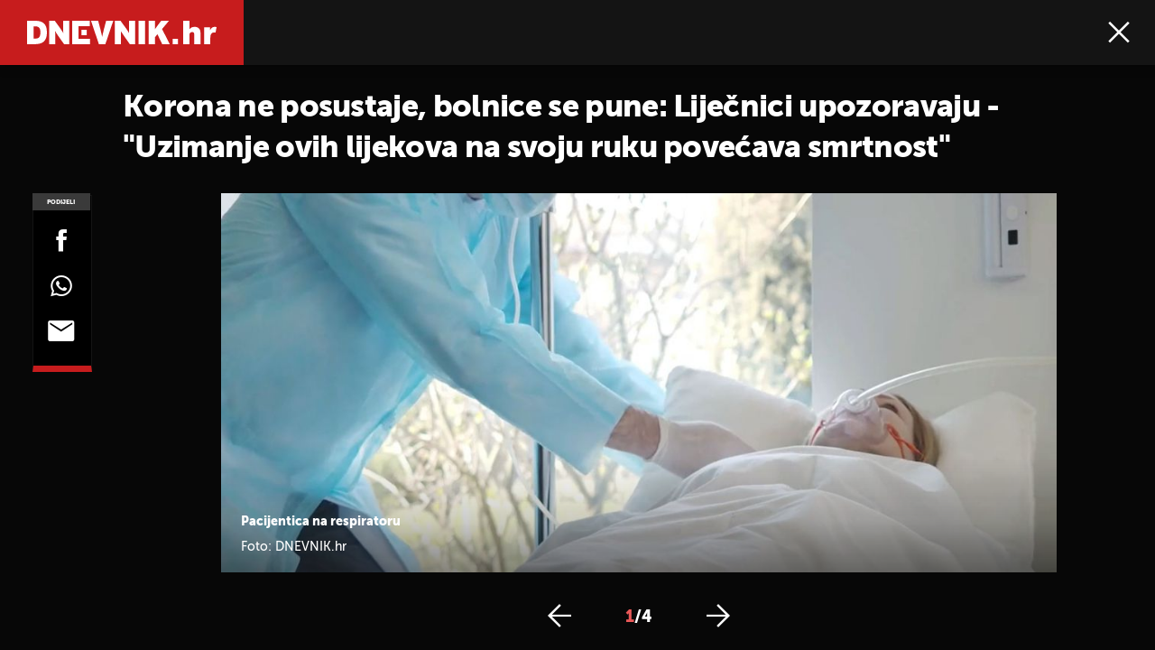

--- FILE ---
content_type: text/javascript
request_url: https://html-load.com/loader.min.js
body_size: 28708
content:
// 
//# sourceMappingURL=[data-uri]
(function(){function e(n,o){const r=t();return(e=function(e,t){return r[e-=395]})(n,o)}function t(){const e=["return this","atob","&request_id=","a2Zwdg==","v7.5.45","Failed to fetch script: ","gpt-enliple","HTMLIFrameElement","documentElement","alphaStr","a24xZWhvNmZqYnI0MHB4YzlpMnE=","reserved1Input","URLSearchParams","e2VGJU9YclEyPm5wM0pOXTQ3dQ==","target","article","script","gpt-anymind","symbol","Py0wOHRQKEpIMUVHeyVbaiZzIiBENWs=","replaceState","name","hasAttribute","YmphM3prZnZxbHRndTVzdzY3OG4=","), url: ",", Script-Crc32: ","domain switch: no src attribute","querySelector","ar-yahoo-v1","CrOS","get-computed-style","eval","alert","now","tcString","div","getEntriesByType","navigator","adthrive","adpushup","pubkey",", X-Length: ","iframe","OWptYW53eXF4MHM1NHp1dG82aA==","minutemedia","MyV0CXsycmNrZnlYUl0/TksmL0ZndztUU01tbi03X2lVLg==","VzB8N196fXtyb1lraFhMXiUoJy8+TnRRR2d1WlNBNHZV","max","Rzc1MmVgTFh4J1ptfTk8CXs/Rg==","XnpHW3dtCkNgPThCdj48Jl0wOlQgTCNweDNYbGktbikuNA==","HTMLVideoElement","bnh6bg==","useragent","tpmn","then","parseInt","453yxtLud","str","object","utf-8","setImmediate","LklwPnN6SjhFd2FoWU0vdjt5S2M9ZgooW19UIHEzbk9T","bTg5NjFxd3pnaHUyN3hlb2FwbjNrNWlsdnJmamM0c3l0MA==","gpt-minutemedia","&message=","http:","xhr.onreadystatechange not set","fetchScript error(status: ","error on contentWindow","Blob","3829fREOAx","S1ppe140PG0iNSdjJQpYTHVyeXBxQThbZUl3LURSfGtiQg==","isSamsungBrowser","rtt","children","Script","outerWidth","toLowerCase","postMessage","Headers","push","HTMLLinkElement","scribd.com","useractioncomplete","dable","XncgVl8xcWs2OmooImc+aSVlfEwyY0k=","charset","ar-v1","resources://","pubstack","api","isFirefox","c3hwMlc5IC0zT25TJjdIPXJWNEQ7VFthdyFdTUFJL31MbA==","href","width: 100vw; height: 100vh; z-index: 2147483647; position: fixed; left: 0; top: 0;","Node_appendChild","Version/","chrome","NodeList","cmVzZXJ2ZWQy","em5iZw==","Number","M2M1MWdvcTQwcHphbDlyNnh1dnRrZXkyc3duajdtaWhi","constructor","scrollHeight","MessagePort","function a0v(F,v){const h=a0F();return a0v=function(L,H){L=L-0x85;let E=h[L];return E;},a0v(F,v);}function a0F(){const y=['length','includes','removeEventListener','99DdfTHL','message','426867skijjn','926090UmJmXE','5618020JaGBio','forEach','delete','9152640ERdRZO','get','c3RyaW5n','setTimeout','handleEvent','eval','requestIdleCallback','399064oRTnwg','168YhZGAx','test','requestAnimationFrame','error','call','set','addEventListener','filter','load','61678oqLYfA','setInterval','ZnVuY3Rpb24','prototype','click','3732384LyVUeN','27bKBjKK','slice'];a0F=function(){return y;};return a0F();}(function(F,v){const i=a0v,h=F();while(!![]){try{const L=-parseInt(i(0x94))/0x1+parseInt(i(0x9e))/0x2*(parseInt(i(0x86))/0x3)+-parseInt(i(0xa3))/0x4+parseInt(i(0x89))/0x5+parseInt(i(0x8d))/0x6+parseInt(i(0x88))/0x7*(parseInt(i(0x95))/0x8)+-parseInt(i(0xa4))/0x9*(parseInt(i(0x8a))/0xa);if(L===v)break;else h['push'](h['shift']());}catch(H){h['push'](h['shift']());}}}(a0F,0xf2094),((()=>{const G=a0v,F=(E,B)=>typeof E===B,v=atob(G(0xa0)),h=atob(G(0x8f));if(!F(h,h))return;{const E=RegExp[G(0xa1)][G(0x96)];RegExp[G(0xa1)][G(0x96)]=function(B){const g=G;return E[g(0x99)](this,B);};}[G(0x97),G(0x93),G(0x9f),G(0x90)][G(0x9c)](B=>window[B])[G(0x8b)](B=>window[B]=H(window[B],B)),EventTarget[G(0xa1)][G(0x9b)]=H(EventTarget[G(0xa1)][G(0x9b)],G(0x9b),0x1),EventTarget[G(0xa1)][G(0x85)]=H(EventTarget[G(0xa1)][G(0x85)],G(0x85),0x1);const L=new Map();function H(B,u){const P=G;let p=arguments[P(0xa6)]>0x2&&void 0x0!==arguments[0x2]?arguments[0x2]:0x0;return function(){const o=P;for(var S=arguments[o(0xa6)],K=new Array(S),N=0x0;N<S;N++)K[N]=arguments[N];const Q=K[o(0xa5)](0x0,p),Y=K[p],b=K[o(0xa5)](p+0x1);if(!Y)return B[o(0x99)](this,...K);if(o(0x9f)!==u&&o(0x90)!==u&&!F(Y,v)&&!F(Y[o(0x91)],v))return B[o(0x99)](this,...K);let f=null;if(o(0x9b)===u||o(0x85)===u){const I=[o(0x9d),o(0x98),o(0x87),o(0xa2)],J=Q[0x0];if(!I[o(0xa7)](J))return B[o(0x99)](this,...K);L[o(0x8e)](this)||L[o(0x9a)](this,new Map()),L[o(0x8e)](this)[o(0x8e)](J)||L[o(0x8e)](this)[o(0x9a)](J,new Map()),f=L[o(0x8e)](this)[o(0x8e)](J)[o(0x8e)](Y);}if(f=f||function(){const W=o;for(var x=arguments[W(0xa6)],X=new Array(x),m=0x0;m<x;m++)X[m]=arguments[m];return F(Y,v)?Y[W(0x99)](this,...X):F(Y,h)?window[W(0x92)](Y):F(Y[W(0x91)],v)?Y[W(0x91)][W(0x99)](Y,...X):void 0x0;},o(0x9b)===u){const x=Q[0x0];L[o(0x8e)](this)[o(0x8e)](x)[o(0x9a)](Y,f);}else{if(o(0x85)===u){const X=Q[0x0],m=L[o(0x8e)](this)[o(0x8e)](X)[o(0x8e)](Y)||Y;return L[o(0x8e)](this)[o(0x8e)](X)[o(0x8c)](Y),B[o(0x99)](this,...Q,m,...b);}}return B[o(0x99)](this,...Q,f,...b);};}})()));","aXZtc2xyNDhhY2Uzem9rZ3h0MTBiNnA=","isInIframe","isBrave","bkVlSkthLjpQe0E7eDBVTCI0J1hGbXx9d2Z2elEjN1pTKA==","writeln","djlhcHlpazYyMzBqNW1sN244YnVxcmYxemdzY2V3eHQ0","mailto:","XMLHttpRequest","gpt-highfivve","text/css","createObjectURL","baseURI","core-ads","lastIndexOf","samsungbrowser","cmVzZXJ2ZWQyT3V0cHV0","Document","sleipnir/","picrew.me","TopLevelCss","replaceSync","action","length","startsWith","AdShield API cmd.push","aXRoYw==","trident","(function(){","status code: ","__tcfapi not found within timeout","cmVzZXJ2ZWQxT3V0cHV0","cWdwazM3NW50bDhqdzlybXgyaTBoYzF6dXY0b2J5NnNlZg==","_isTcfNeeded","removeAttribute","dXNqbDRmaHdicHIzaXl6NXhnODZtOWV2Y243b2swYTIxdA==","responseXML","closest","resource","Failed to decode protect-url: url is empty","btoa","Date.now","&url=","eDUwdzRvZTdjanpxOGtyNmk5YWZ0MnAxbmd1bG0zaHlidg==","parseFloat","ODk1dDdxMWMydmVtZnVrc2w2MGh5empud28zNGJ4cGdp","http","_as_req","origin","async","reserved2","Failed to get key from: ","/view","KAlFSENfO3MvLldnTmZWbCB6OU1ZaFF9VGo6SkZVUykj","loading","a3JCSnREKFFsdl4+I1toe1gxOW8mU0VBTS9uIk89IDA1UA==","w2g","&is_brave=","elem","geniee","textContent","adshield","find","scrollX,Y","aG5bUlhtfERPSC86LkVWS0o7NH1TVQ==","@@toPrimitive must return a primitive value.","brave","width not set properly","c204ZmtocndhOTR5MGV1cGoybnEx","elementFromPoint","cultureg","as_domain","width not removed","number","String","atob-btoa","cache_is_blocking_ads","setInterval","forEach","abc","createContextualFragment","snigel","WEVRNSU8Sl9oIy4wZj92ZUs6ewlDdXRqYEJQOE5HVWIp","encodeURI","cmE7TUg3emZBb1EJeFRVaD9uPSFOSks5PHZgNXsjbVsz","promise","adsense","QjggL1k5b11WSENfcDN5dApoVE9OaTVxNklHLXI9Mmcl","NWY7VnQicURMQjkxJ20KfT9SNlMoWiNBYEpyMEhRbEtQKQ==","string-api","bGU0OTcxbTVpcnB1a3hqdjNzcTJvOHk2MGduYnp0aHdmYQ==","N2d0a3JwYzQ1bndoNmk4amZ2OTNic3lsYXFlem11Mm8xMA==","clearInterval","UWpeIE5DVXY1NGxlIlZNbV8zMEdM","(E2) Invalid protect url: ","focus/","inventories_key","CSSStyleSheet","delete","concat","wrong googletag.pubads()","loader-check",", cfRay: ","a3luYg==","document.querySelectorAll","Element","parse","eDxbeWtZJTEtc0s5X0MwUmFqIzhPTGxdL0h3aHFGVQkz","MHQ4a2JmMjZ1ejlzbWg3MTRwY2V4eQ==","https://cadmus.script.ac","anymind","innerHeight","Failed to load website due to adblock: ","setAttributeNS","add","encodedBodySize","N3k6eDIxOF1VI05DfW5XYU1Te0w=","VHNwektcVnZMMzkpOlBSYTh4Oy51ZyhgdD93XTZDT2ZGMQ==","/report?","getItem","Clean.io Inc.","freestar","src","rel","edg/","bzlxemF4dHA0MDZ3a2U3aWIyZzM4Znltdmo1bGNoMW5y","stack","ing","test/v1ew/failed","yahoo-mail-v1","scrollWidth","URL","append","function","token=","ZT9gM0FVPDJaWzsJaUpFRlYnfFBhOFQ1ai0udiA6cSNIKQ==","gpt-clickio","aWQ=","tags","FontFace","document - find element","data-resource","dataset","gpt-adingo","encodeURIComponent","attributes","Nm52OGNqZ3picXMxazQ5d2x4NzUzYWU=","eventName","hostname","cmVzZXJ2ZWQySW5wdXQ=","left","getDeviceInfo","removeItem","matches","as_","isNaN","M2Jwa2ltZnZ4ZTcxNm56b3lydzBxNTI=","fuse","IFrame","language","onreadystatechange","def",'{"apply-ratio":1,"',"AdShield API cmd","HTMLStyleElement","Promise","string","dXl5aw==","d2VneWpwenV4MzhxMmE5dm1pZm90","RegExp","http://","pathname","c3ZtbQ==","originalUrl","tel:","element-attributes","match","teads","eDVBOGhFOT0KUUcxIkN1SidvVihJKT5sYlc0RCNlIEw2","classList","localStorage","adshieldMaxRTT","InE0CkozZmtaaGombHRgd0g1MFQ9J2d8KEVQW0ItUVlE","as_modal_loaded","right","test","AdShield API","data-src","cWJ1dw==","includes","flatMap","DOMTokenList","about:","replaceChild","tri","Tig5fCEvX1JEdjZRKSI4P0wjaFdscjs=","gpt-ima-adshield","catch","poster","azUyM3RscHplcXZzMHlqaDgxb2d1YTZ3bmJyN2M5bWY0aQ==","eXB3engydXNtOG9nNXE3NHRhbmxiNnJpM3ZjZWhqOWtmMQ==","input","Chrome/","script not executed(inline)","isSleipnir","papi","Cf-Ray","server","last_bfa_at","cnlwYQ==","stopPropagation","Click","Y29rcQ==",".js","EventTarget_addEventListener","scrollX","fXFCPHpgUFpbWUg6MHNqdmFPcA==","bWpiMGZldTZseng3a3FoZ29wNGF0ODMxYzkyeXdpcjVu","reserved2Output","port","iterator","NGJvdjI4c3lxN3hhY2VnNjVmbTA5cnQzbGlobmt1empwMQ==","jkl","gpt-rubicon","purpose","indexOf","5848YUAmKz","dmJybDRzN3U5ZjhuejVqcHFpMG13dGU2Y3loYWcxM294","defineProperty","document.querySelector","document.getElementById","NmFreWhvcjgwbTM3c2xmdzF2eHA=","fetchScript error(script malformed), url: ","worldhistory.org","parseFromString","205063WpXZSR","data-sdk","edgios","findIndex","eTkzcmZ0czdseHE4dmtnamVuNW0waTZ3emhhcDF1Y2Iybw==",", body: ","reject","876pwJNHf","requestAnimationFrame","OTF5c3hlOGx1b3JuNnZwY2l3cQ==","insertAdjacentHTML","version=","gpt-interworks","height","7Y6Y7J207KeA66W8IOu2iOufrOyYpOuKlCDspJEg66y47KCc6rCAIOuwnOyDne2WiOyKteuLiOuLpC4g7J6Q7IS47ZWcIOuCtOyaqeydhCDrs7TroKTrqbQgJ+2ZleyduCfsnYQg7YG066at7ZWY7IS47JqULg==","mezzomedia","JlhEX1FPaE1ybHRwUjFjNHpHClk=","sdkVersion","whale","X-Crc32","can't access document.hidden","link","addEventListener","YTI3NGJjbGp0djBvbXc2ejlnNXAxM3VzOGVraHhpcmZx","gpt-funke","removeProperty","readyState","Firefox/","aXp4c29tcWgzcDhidmdhNDl3N2Z5MnRsdWM2ZTVuMDFy","wrong contentWindow","userAgent","removeEventListener","try-catch","opera","HTMLMediaElement","gpt-adsinteractive","CSSStyleDeclaration","nthChildOf","CSSStyleDeclaration.set/get/removeProperty","referrer","addModule","img","dzFHcD4weUJgNVl0XGU0Ml1eQzNPVVhnYiBufWEnVGZxew==","https://","outerHeight","728","javascript:","Math","gpt-firstimpression","document.getElementsByClassName","android","Error","isArray","/resources/v2/","statusText","Invalid protect url: ","self","consents","Date.now is not a function","https://html-load.com","Element_attributes","NW52MWllZ3phMjY5anU4c29reTA0aDNwN3JsdGN4bWJx","Css","script:","extra","log","set","HTMLImageElement","b3V0cHV0","div#contents > span#ads","crios","num","MzZxejBtdjl0bmU3a3dyYTVpMXVqeDI4b3lmc3BjZ2xoNA==","fetch","https://report.error-report.com/modal?eventId=&error=Vml0YWwgQVBJIGJsb2NrZWQ%3D&domain=","https:","/script/","firefox","cmd","getElementsByClassName","Failed to load script: ","eventId=","POST","gecko/","DOMParser","geniee-prebid","document","_as_res","bzVoa203OHVwMnl4d3Z6c2owYXQxYmdscjZlaTQzbmNx","insertBefore","base64 failed","replaceScriptElementAsync","tagName","1030632gtfBXQ","slice","reverse","MWtvaG12NHJsMDgzNjJhaXA3ZmpzNWN0YnF5Z3p3eG5l","adshield-native","undefined","type",", source length: ","QiBjMQkzRlklPGZfYjJsdV44Wk5DeiNHJ3ZXTTdyJlE9","resources-v2://","N3VpbDVhM2d4YnJwdHZqZXltbzRjMDl3cXpzNjgybmYx","min","adshieldAvgRTT","calculatorsoup.com","reload","dispatchEvent","alt","sentrySampleRatio","traffective","gpt-adapex","script not executed(blob)","reserved1","as-revalidator","&type=negotiate_fail","reduce","setHTMLUnsafe","gpt-publisher","Response","split","KHIlOTZqVks3e2tQCWdEaE9jRnMnMTtNIkl1UVoveXFB","googletag","charCodeAt","json","bWFHO0ZULmUyY1l6VjolaX0pZzRicC1LVVp5PHdMCl8/","__tcfapi","shift","tcloaded","cXhuNml1cDNvdDhnejdmbGN3MDlieQ==","coupang-dynamic","opr","as-empty-bidder","endpoint","edge","cDkxdHp4NGlic2h3ZjNxeWVuNTA2dWdvMm1rdjhscmpjNw==","srcdoc","[native code]","edl",". Phase: ","contentWindow","version","some","VGhlcmUgd2FzIGEgcHJvYmxlbSBsb2FkaW5nIHRoZSBwYWdlLiBQbGVhc2UgY2xpY2sgT0sgdG8gbGVhcm4gbW9yZS4=","html","revokeObjectURL","gpt-andbeyond","AdShield API cmd.push result","output","aW5wdXQ=","Node_insertBefore","display","cssText","bottom","onLine","initial","Element_innerHTML","UserAgent","combo","apply","blob:","frames","endsWith","performance","child-0","ZmthZA==","querySelectorAll","__sa_","math-random","X-Length","IntersectionObserverEntry","finally","gpt-nextmillenium","window","getAttribute","gpt-vuukle","setAttribute","copyScriptElement","cmVzZXJ2ZWQx","ddg/","ssmas","bXRlcWgweXM2MnAxZnhqNTg5cm80YXVuemxpZzNjN3diaw==","domain switched","b2lscjg3dDZnMXFiejVlZjRodnB5Y3VqbXgzbndzMDJrOQ==","open","test/view/passed","Yml4cXJod245emptNTRvMTJmZTBz","isInRootIframe","can't access user-agent","O2ZlUVhcLk54PHl9MgpVOWJJU0wvNmkhWXUjQWh8Q15a","frameElement","document - link element","em1wYw==","close","pagehide","signalStatus","cGhtMjF2OWN3NGI3M3lnbG5meG90YXpzdWo4cXJrNjUwaQ==","RVlmP1JOMmF9V2JVNWVIX3xTdEpv","a2AoNTl3aikie2c+c1xvNlRpQXgKTFA/cWFwdDBdLUl5ZQ==","adsinteractive","[data-uri]","isInAdIframe","HTMLFormElement","safari","players","scrollY","className",'":[{"id":"',"load","from","Url","&domain=","setProperty","join","exec","1632770rlsBtJ","application/javascript","HTMLSourceElement","Object","dXk4b2EyczZnNGozMDF0OWJpcDdyYw==","gpt-adshield","stylesheet","script malformed. source length: ","Map","isSafari","548208KAGQWi","head","profile","idx","Invalid protect url prefix: ","style","HTMLElement","contains","getElementById","as-extra","isGecko","charAt","ZGdnbg==","PEdjcE9JLwl6QVglNj85byByLmJtRlJpZT5Lc18pdjtWdQ==","czN6Ym85YWhnZjdsazV5MGN1bXJwcW53eDZpNGpldnQy","unknown","outerHTML","write","fromEntries","Worker","aTtVaidbPHciRFQwbFpMZ1M4ZiNoeHNNVn10eTpFLSlg","document.hidden","bmxvYw==","Navigator","eWJmcQ==","Loader aborted: ","ME5tfXViQzlMNmt7Nygibng+cz1Lb11JQncveVNnZiVX","stopImmediatePropagation","XHlqTUYtZiJSWwlId3hucylwSUMxPTI1OEU5NlBLOkpPCg==","dmtkcw==","eDI5aGI4cHd2c2lsY21xMDY1dDQzN3JueXVvMWpmemtl","as-async","host","json.parse","cmVzZXJ2ZWQxSW5wdXQ=","PerformanceEntry","728px","Date.now is not a number","regexp-test","getTime","MW53c3I3dms4ZmgwbDN1dDkyamlncXg2ejQ1Y3BibXlv","enliple","https://report.error-report.com/modal?eventId=&error=","intersectionRatio","data:","gpt-nextmillennium","eVw2WmcxcW1ea3pjJ3woWWlvUiI+Rgo=","appendScriptElementAsync","warn","cadmus script blocked","getGPPData","document.getElementsByTagName","fetchLater","NFdCXTM+CW89bk12Y0thd19yVlI3emxxbSlGcGA6VGdPJw==","gpt-geniee","decodeURIComponent","content","insertAdjacentElement","ZWhvcg==","span","TkduRThhX3kuRmpZTz00dzNdcDc=","data-query","opt/","Jm0yR1Q1SXJQIiAuQihvPTppZ2JKcFduejd0Y3ZOWmA+Cg==","__gpp not found within timeout","inventory_name","getComputedStyle","Date","eDhiM2xuMWs5bWNlaXM0dTB3aGpveXJ6djVxZ3RhcGYyNw==","&host=","error","DocumentFragment","parent","wp-data","parentNode","YEg7NFN5TUIuCmZ1eG52I1JyUDNFSlEmOVlbTzBjCUNVbw==","keyval","tag","adingo","HTMLScriptElement","responseText","requestIdleCallback not exists","as_window_id","document.createElement","Timed out waiting for consent readiness","PTZhMEc+UE9vMzdudj94JjFgXTJ0","&title=","_fa_","Jmo8UkRzW1c+YnVrTWBjPzEpCWw=","MG96dXBrcng2cWp3bnlnbDM0bTdpOXRoMWY4djJiZWM1","string-try-catch","response","setItem","no purpose 1 consent","ZndiaA==","appendChild","Window_decodeURIComponent","innerWidth","&error=","sendBeacon","prod","ZW93NXJmbHVxOHg0emdqNzBwMTNjaTZtaDJzOXRua2Fidg==","duration","element-tagName","childElementCount","XMLHttpRequest.onreadystatechange","EventTarget","], X-Crc32: ","ABCDEFGHIJKLMNOPQRSTUVWXYZabcdefghijklmnopqrstuvwxyz","width","ZnU2cXI4cGlrd2NueDFhc3RtNDc5YnZnMmV6bG8wM2h5","SharedStorageWorklet","#as_domain","responseURL",'{"type": "tag", "marshalled": "<html></html>"}',"overflow","reserved1Output","toString","})()","SktqJUlWels8RUgmPUZtaWN1TS46CVMteFBvWnM3CmtB","Window_fetch","protocol","status","hidden","<html></html>","raptive","cGxiaTIxY3hmbW8zNnRuNTB1cQ==","decodeURI","document.classList.remove not work","filter","Yzc4NjNxYnNtd3k1NG90bmhpdjE=","listenerId","entries","fromCharCode","document.classList.contains","trim","url","getBoundingClientRect","bWlsYmAjM0JhcV07RFRWP2UuPCAmYw==","body","adfit","Range","UUNBQlYiXSMwamImV282dDpVdWlIZzFyUEQ0JSlSbE5rLQ==","check","true","transferSize","eX1YV11PJkdsL0N0KXNZQjgtYkY0UgpEJ3BTRTBcdS5aUA==","HTMLAnchorElement","evaluate","none","configIndex","Array","property","pubads","naver","Forcepoint",", StatusCode: [","top","getAttributeNames","TlhHdDU9fV1iSWtoKThUPnAtfGVXcw==","contentDocument","stringify","b3U3ZXJjdnc5bDAxeWdobmZpcDY4NWJ6eHF0YWszc2ptNA==","parentElement","boundingClientRect","JSON","headers","promise tainted","intersectionRect","AS-ENCODED-VAL","gpt-tdn","cachedResultIsInAdIframe","insertRule","visualViewport","Function","source","div#contents","https://report.error-report.com/modal?","close-error-report","search","random","Integrity check failed: ","bTByeWlxdDgzNjJwMWZhdWxqNHpnaA==","Event","5UGELYF","randomize","getElementsByTagName","attributionSrc","Node_baseURI","location","error on googletag.pubads()","symplr","resolve","/resources/","childNodes","send","History","document.head.appendChild, removeChild, childNodes","query","responseType","sectionChange","Node","findLastIndex","getPropertyValue","document.documentElement.clientWidth, clientHeight","X2w8IFZ6cURGOjJnNjF3e2ltKCI3TEFaYS9eaiVcJ0s/","Window","text","fxios/","data","function a0Z(e,Z){const L=a0e();return a0Z=function(w,Q){w=w-0xf2;let v=L[w];return v;},a0Z(e,Z);}function a0e(){const eD=['onload','as_','526myoEGc','push','__sa_','__as_ready_resolve','__as_rej','addEventListener','LOADING','XMLHttpRequest','entries','getOwnPropertyDescriptor','_as_prehooked_functions','status','script_onerror','__fr','xhr_defer','href','isAdBlockerDetected','length','then','8fkpCwc','onerror','apply','readyState','_as_prehooked','set','__as_new_xhr_data','Window','catch','charCodeAt','location','document','onreadystatechange','__as_xhr_open_args','_as_injected_functions','DONE','open','toLowerCase','handleEvent','defineProperty','name','54270lMbrbp','__as_is_xhr_loading','prototype','decodeURIComponent','contentWindow','EventTarget','407388pPDlir','__as_xhr_onload','collect','get','call','JSON','setAttribute','Element','btoa','__as_is_ready_state_change_loading','GET','4281624sRJEmx','__origin','currentScript','1433495pfzHcj','__prehooked','1079200HKAVfx','window','error','687boqfKv','fetch','load','1578234UbzukV','function','remove','hostname','adshield'];a0e=function(){return eD;};return a0e();}(function(e,Z){const C=a0Z,L=e();while(!![]){try{const w=-parseInt(C(0x10a))/0x1*(-parseInt(C(0x114))/0x2)+-parseInt(C(0xf7))/0x3+-parseInt(C(0x127))/0x4*(parseInt(C(0x13c))/0x5)+parseInt(C(0x10d))/0x6+parseInt(C(0x105))/0x7+parseInt(C(0x107))/0x8+-parseInt(C(0x102))/0x9;if(w===Z)break;else L['push'](L['shift']());}catch(Q){L['push'](L['shift']());}}}(a0e,0x24a95),((()=>{'use strict';const m=a0Z;const Z={'HTMLIFrameElement_contentWindow':()=>Object[m(0x11d)](HTMLIFrameElement[m(0xf3)],m(0xf5)),'XMLHttpRequest_open':()=>Q(window,m(0x11b),m(0x137)),'Window_decodeURIComponent':()=>Q(window,m(0x12e),m(0xf4)),'Window_fetch':()=>Q(window,m(0x12e),m(0x10b)),'Element_setAttribute':()=>Q(window,m(0xfe),m(0xfd)),'EventTarget_addEventListener':()=>Q(window,m(0xf6),m(0x119))},L=m(0x116)+window[m(0xff)](window[m(0x131)][m(0x123)]),w={'get'(){const R=m;return this[R(0xf9)](),window[L];},'collectOne'(v){window[L]=window[L]||{},window[L][v]||(window[L][v]=Z[v]());},'collect'(){const V=m;window[L]=window[L]||{};for(const [v,l]of Object[V(0x11c)](Z))window[L][v]||(window[L][v]=l());}};function Q(v,l,X){const e0=m;var B,s,y;return e0(0x108)===l[e0(0x138)]()?v[X]:e0(0x132)===l?null===(B=v[e0(0x132)])||void 0x0===B?void 0x0:B[X]:e0(0xfc)===l?null===(s=v[e0(0xfc)])||void 0x0===s?void 0x0:s[X]:null===(y=v[l])||void 0x0===y||null===(y=y[e0(0xf3)])||void 0x0===y?void 0x0:y[X];}((()=>{const e2=m;var v,X,B;const y=W=>{const e1=a0Z;let b=0x0;for(let O=0x0,z=W[e1(0x125)];O<z;O++){b=(b<<0x5)-b+W[e1(0x130)](O),b|=0x0;}return b;};null===(v=document[e2(0x104)])||void 0x0===v||v[e2(0x10f)]();const g=function(W){const b=function(O){const e3=a0Z;return e3(0x113)+y(O[e3(0x131)][e3(0x110)]+e3(0x11e));}(W);return W[b]||(W[b]={}),W[b];}(window),j=function(W){const b=function(O){const e4=a0Z;return e4(0x113)+y(O[e4(0x131)][e4(0x110)]+e4(0x135));}(W);return W[b]||(W[b]={}),W[b];}(window),K=e2(0x113)+y(window[e2(0x131)][e2(0x110)]+e2(0x12b));(X=window)[e2(0x117)]||(X[e2(0x117)]=[]),(B=window)[e2(0x118)]||(B[e2(0x118)]=[]);let x=!0x1;window[e2(0x117)][e2(0x115)](()=>{x=!0x0;});const E=new Promise(W=>{setTimeout(()=>{x=!0x0,W();},0x1b5d);});function N(W){return function(){const e5=a0Z;for(var b=arguments[e5(0x125)],O=new Array(b),z=0x0;z<b;z++)O[z]=arguments[z];return x?W(...O):new Promise((k,S)=>{const e6=e5;W(...O)[e6(0x126)](k)[e6(0x12f)](function(){const e7=e6;for(var f=arguments[e7(0x125)],q=new Array(f),A=0x0;A<f;A++)q[A]=arguments[A];E[e7(0x126)](()=>S(...q)),window[e7(0x118)][e7(0x115)]({'type':e7(0x10b),'arguments':O,'errArgs':q,'reject':S,'resolve':k});});});};}const I=W=>{const e8=e2;var b,O,z;return e8(0x101)===(null===(b=W[e8(0x134)])||void 0x0===b?void 0x0:b[0x0])&&0x0===W[e8(0x11f)]&&((null===(O=W[e8(0x134)])||void 0x0===O?void 0x0:O[e8(0x125)])<0x3||!0x1!==(null===(z=W[e8(0x134)])||void 0x0===z?void 0x0:z[0x2]));},M=()=>{const e9=e2,W=Object[e9(0x11d)](XMLHttpRequest[e9(0xf3)],e9(0x133)),b=Object[e9(0x11d)](XMLHttpRequest[e9(0xf3)],e9(0x12a)),O=Object[e9(0x11d)](XMLHttpRequestEventTarget[e9(0xf3)],e9(0x128)),z=Object[e9(0x11d)](XMLHttpRequestEventTarget[e9(0xf3)],e9(0x112));W&&b&&O&&z&&(Object[e9(0x13a)](XMLHttpRequest[e9(0xf3)],e9(0x133),{'get':function(){const ee=e9,k=W[ee(0xfa)][ee(0xfb)](this);return(null==k?void 0x0:k[ee(0x103)])||k;},'set':function(k){const eZ=e9;if(x||!k||eZ(0x10e)!=typeof k)return W[eZ(0x12c)][eZ(0xfb)](this,k);const S=f=>{const eL=eZ;if(this[eL(0x12a)]===XMLHttpRequest[eL(0x136)]&&I(this))return this[eL(0x100)]=!0x0,E[eL(0x126)](()=>{const ew=eL;this[ew(0x100)]&&(this[ew(0x100)]=!0x1,k[ew(0xfb)](this,f));}),void window[eL(0x118)][eL(0x115)]({'type':eL(0x122),'callback':()=>(this[eL(0x100)]=!0x1,k[eL(0xfb)](this,f)),'xhr':this});k[eL(0xfb)](this,f);};S[eZ(0x103)]=k,W[eZ(0x12c)][eZ(0xfb)](this,S);}}),Object[e9(0x13a)](XMLHttpRequest[e9(0xf3)],e9(0x12a),{'get':function(){const eQ=e9;var k;return this[eQ(0x100)]?XMLHttpRequest[eQ(0x11a)]:null!==(k=this[eQ(0x12d)])&&void 0x0!==k&&k[eQ(0x12a)]?XMLHttpRequest[eQ(0x136)]:b[eQ(0xfa)][eQ(0xfb)](this);}}),Object[e9(0x13a)](XMLHttpRequestEventTarget[e9(0xf3)],e9(0x128),{'get':function(){const ev=e9,k=O[ev(0xfa)][ev(0xfb)](this);return(null==k?void 0x0:k[ev(0x103)])||k;},'set':function(k){const el=e9;if(x||!k||el(0x10e)!=typeof k)return O[el(0x12c)][el(0xfb)](this,k);const S=f=>{const er=el;if(I(this))return this[er(0xf2)]=!0x0,E[er(0x126)](()=>{const eX=er;this[eX(0xf2)]&&(this[eX(0xf2)]=!0x1,k[eX(0xfb)](this,f));}),void window[er(0x118)][er(0x115)]({'type':er(0x122),'callback':()=>(this[er(0xf2)]=!0x1,k[er(0xfb)](this,f)),'xhr':this});k[er(0xfb)](this,f);};S[el(0x103)]=k,O[el(0x12c)][el(0xfb)](this,S);}}),Object[e9(0x13a)](XMLHttpRequestEventTarget[e9(0xf3)],e9(0x112),{'get':function(){const eB=e9;return z[eB(0xfa)][eB(0xfb)](this);},'set':function(k){const es=e9;if(x||!k||es(0x10e)!=typeof k)return z[es(0x12c)][es(0xfb)](this,k);this[es(0xf8)]=k,this[es(0x119)](es(0x109),S=>{const ey=es;I(this)&&window[ey(0x118)][ey(0x115)]({'type':ey(0x122),'callback':()=>{},'xhr':this});}),z[es(0x12c)][es(0xfb)](this,k);}}));};function P(W){return function(){const eg=a0Z;for(var b=arguments[eg(0x125)],O=new Array(b),z=0x0;z<b;z++)O[z]=arguments[z];return this[eg(0x134)]=O,W[eg(0x129)](this,O);};}function Y(W,b,O){const et=e2,z=Object[et(0x11d)](W,b);if(z){const k={...z,'value':O};delete k[et(0xfa)],delete k[et(0x12c)],Object[et(0x13a)](W,b,k);}else W[b]=O;}function D(W,b,O){const ej=e2,z=W+'_'+b,k=w[ej(0xfa)]()[z];if(!k)return;const S=ej(0x108)===W[ej(0x138)]()?window:ej(0x132)===W?window[ej(0x132)]:ej(0xfc)===W?window[ej(0xfc)]:window[W][ej(0xf3)],f=function(){const eK=ej;for(var A=arguments[eK(0x125)],U=new Array(A),F=0x0;F<A;F++)U[F]=arguments[F];try{const J=j[z];return J?J[eK(0xfb)](this,k,...U):k[eK(0xfb)](this,...U);}catch(G){return k[eK(0xfb)](this,...U);}},q=O?O(f):f;Object[ej(0x13a)](q,ej(0x13b),{'value':b}),Object[ej(0x13a)](q,ej(0x106),{'value':!0x0}),Y(S,b,q),window[ej(0x117)][ej(0x115)](()=>{const ex=ej;window[ex(0x111)]&&!window[ex(0x111)][ex(0x124)]&&S[b]===q&&Y(S,b,k);}),g[z]=q;}window[K]||(w[e2(0xf9)](),D(e2(0x11b),e2(0x137),P),D(e2(0xfe),e2(0xfd)),D(e2(0x12e),e2(0x10b),N),(function(){const eN=e2,W=(z,k)=>new Promise((S,f)=>{const eE=a0Z,[q]=k;q[eE(0x121)]?f(k):(E[eE(0x126)](()=>f(k)),z[eE(0x119)](eE(0x10c),()=>S()),window[eE(0x118)][eE(0x115)]({'type':eE(0x120),'reject':()=>f(k),'errArgs':k,'tag':z}));}),b=Object[eN(0x11d)](HTMLElement[eN(0xf3)],eN(0x128));Object[eN(0x13a)](HTMLElement[eN(0xf3)],eN(0x128),{'get':function(){const eI=eN,z=b[eI(0xfa)][eI(0xfb)](this);return(null==z?void 0x0:z[eI(0x103)])||z;},'set':function(z){const eo=eN;var k=this;if(x||!(this instanceof HTMLScriptElement)||eo(0x10e)!=typeof z)return b[eo(0x12c)][eo(0xfb)](this,z);const S=function(){const ei=eo;for(var f=arguments[ei(0x125)],q=new Array(f),A=0x0;A<f;A++)q[A]=arguments[A];return W(k,q)[ei(0x12f)](U=>z[ei(0x129)](k,U));};S[eo(0x103)]=z,b[eo(0x12c)][eo(0xfb)](this,S);}});const O=EventTarget[eN(0xf3)][eN(0x119)];EventTarget[eN(0xf3)][eN(0x119)]=function(){const eM=eN;for(var z=this,k=arguments[eM(0x125)],S=new Array(k),f=0x0;f<k;f++)S[f]=arguments[f];const [q,A,...U]=S;if(x||!(this instanceof HTMLScriptElement)||eM(0x109)!==q||!(A instanceof Object))return O[eM(0xfb)](this,...S);const F=function(){const eP=eM;for(var J=arguments[eP(0x125)],G=new Array(J),H=0x0;H<J;H++)G[H]=arguments[H];return W(z,G)[eP(0x12f)](T=>{const eY=eP;eY(0x10e)==typeof A?A[eY(0x129)](z,T):A[eY(0x139)](...T);});};O[eM(0xfb)](this,q,F,...U);};}()),M(),window[K]=!0x0);})());})()));","aXJycg==","keys","player","polarbyte","debug","Y3E5ODM0a2h3czJ0cmFnajdmbG55bXU=","1263600SQfhvG","VW4gcHJvYmzDqG1lIGVzdCBzdXJ2ZW51IGxvcnMgZHUgY2hhcmdlbWVudCBkZSBsYSBwYWdlLiBWZXVpbGxleiBjbGlxdWVyIHN1ciBPSyBwb3VyIGVuIHNhdm9pciBwbHVzLg==","dWwyb3cwMWo5enE1OG1mazRjdjM3YWJzeWlndGVoNnhu","nextSibling","blN5TkRHJ01qL288VSBsIlFFa21pWDJIe1pZSmg0JT1f","gpt-adpushup","getOwnPropertyDescriptor","map","NzRoZnZidGNqMmVyb2EwdWw1Nnl3M2lucXhrZ3A5bTF6cw==","ping","hash","Y3J4bWpmN3loZ3Q2bzNwOGwwOWl2","innerText","removeChild","call","setTimeout","Nm03a3dlM3Fhb2h1NWc0Yno4aQ==","loader","adshield-api","requestIdleCallback","MessageEvent","replace","as_loader_version","WwllJjVCXlc+MCMKcmJxSTd9LUF8Yw==","fGAJJ1JxajZDTldIXUk4c3g3dTNm","HTMLMetaElement","hostage","VHg8V3xYdmN1YkN6LWVrVS8gb2lNCSY6JUlnPjJoe3Nb","d3IyNzV5b2dzajRrdjAzaXpjbngxdWFxYjhwZmxtNnRo","sping","Zm1qeA==","Element.remove","value","ghi","Failed to execute packing script","confirm","innerHTML","nhn","floor","prototype","currentScript","all","setIsTcfNeeded","cXA1cjg0Mnljdnhqb3diYXo3dWh0czlnazZpMGVtbjEzZg==","PerformanceResourceTiming","recovery","title","Element_getAttribute","createElement","aditude","srcset","__gpp",'","width":160,"height":600,"position":{"selector":"div#contents","position-rule":"child-0","insert-rule":[]},"original-ads":[{"selector":"div#contents > span#ads"}],"attributes":[]}]}',"abs","MUVIYi58dT9wKHFmUGl0eSdyNk8lCXc9XTlCSlJEOzo4aw==","searchParams","getWindowId","ybar","collect","N3o+Z317L1cjYGNbWlQmc0k8Mi1oYUtYWW4Kbyl4U0ZB","dVY2fSlRJz9Ee1NlQU1YNDtFZg==","matchAll","azk2WUsodi8mSUNtR0IJNWJ6YT9IY1BfMVcgcVJvQS49Cg==","bml1ZTh0bXlhY2ozbDkxcTY1Znhid3pydjdwbzJnazQw","eventStatus","Element_setAttribute","cookie","connection","adlib","ariaLabel","object-keys","insertAfter","race","toPrimitive","clearTimeout","remove","httpEquiv","Invalid reserved state: ","get","dable-tdn","char must be length 1","message","reserved2Input"];return(t=function(){return e})()}(function(){const n=e,o=t();for(;;)try{if(261274===parseInt(n(494))/1+parseInt(n(720))/2+-parseInt(n(1076))/3*(-parseInt(n(501))/4)+parseInt(n(904))/5*(parseInt(n(587))/6)+parseInt(n(1090))/7*(-parseInt(n(485))/8)+parseInt(n(937))/9+-parseInt(n(710))/10)break;o.push(o.shift())}catch(e){o.push(o.shift())}})(),(()=>{"use strict";const t=e;var n={};n.g=function(){const t=e;if(t(1078)==typeof globalThis)return globalThis;try{return this||new Function(t(1020))()}catch(e){if(t(1078)==typeof window)return window}}();const o=t=>{const n=e;let o=0;for(let e=0,r=t[n(1149)];e<r;e++)o=(o<<5)-o+t[n(618)](e),o|=0;return o},r=class{static[t(863)](){const e=t;var n,r;let i=arguments[e(1149)]>0&&void 0!==arguments[0]?arguments[0]:e(982),c=!(arguments[e(1149)]>1&&void 0!==arguments[1])||arguments[1];const a=Date[e(1053)](),s=a-a%864e5,l=s-864e5,d=s+864e5,u=e(413)+o(i+"_"+s),m=e(413)+o(i+"_"+l),f=e(413)+o(i+"_"+d);return u===m||u===f||m===f||!(null!==(n=null!==(r=window[u])&&void 0!==r?r:window[m])&&void 0!==n?n:window[f])&&(c&&(window[u]=!0,window[m]=!0,window[f]=!0),!0)}};function i(e){const n=t;return(i=n(1259)==typeof Symbol&&n(1038)==typeof Symbol[n(479)]?function(e){return typeof e}:function(e){const t=n;return e&&t(1259)==typeof Symbol&&e[t(1123)]===Symbol&&e!==Symbol[t(976)]?t(1038):typeof e})(e)}function c(n,o,r){const c=t;return a=function(t){const n=e;if(n(1078)!=i(t)||!t)return t;var o=t[Symbol[n(1010)]];if(void 0!==o){var r=o[n(951)](t,n(425));if(n(1078)!=i(r))return r;throw new TypeError(n(1191))}return String(t)}(o),(o=c(1038)==i(a)?a:a+"")in n?Object[c(487)](n,o,{value:r,enumerable:!0,configurable:!0,writable:!0}):n[o]=r,n;var a}const a=8e3;class s{static[t(979)](e){this[t(1159)]=e}static[t(1015)](e){const n=t;let o=!(arguments[n(1149)]>1&&void 0!==arguments[1])||arguments[1],r=arguments[n(1149)]>2&&void 0!==arguments[2]?arguments[2]:n(439);try{return o&&(e=l(e)),window[r][n(1245)](e)}catch(e){return""}}static[t(560)](n,o){const r=t;let i=!(arguments[r(1149)]>2&&void 0!==arguments[2])||arguments[2],c=arguments[r(1149)]>3&&void 0!==arguments[3]?arguments[3]:r(439);try{if(i&&(n=l(n)),!this[r(1159)])return window[c][r(812)](n,o);(async function(){const t=r,{enableGpp:i=!1}={},s=await function(){const{tcfTimeoutMs:t=a,requireTcString:n=!0}={};return new Promise((async(o,r)=>{const i=e;try{var c,s;await function(){const t=e;let n=arguments[t(1149)]>0&&void 0!==arguments[0]?arguments[0]:a;return new Promise(((e,o)=>{const r=t,i=Date[r(1053)](),c=()=>{const t=r;t(1259)!=typeof window[t(621)]?Date[t(1053)]()-i>n?o(new Error(t(1156))):setTimeout(c,50):e(window[t(621)])};c()}))}(t);let l=!1;const d=e=>!(!e||i(623)!==e[i(1001)]&&i(1103)!==e[i(1001)]||n&&!e[i(1054)]),u=(e,t)=>{const n=i;if(t&&!l&&d(e)){l=!0;try{var r,c;null===(r=(c=window)[n(621)])||void 0===r||r[n(951)](c,n(525),2,(()=>{}),e[n(851)])}catch{}o(e)}};null===(c=(s=window)[i(621)])||void 0===c||c[i(951)](s,i(516),2,u),setTimeout((()=>{l||r(new Error(i(804)))}),t)}catch(e){r(e)}}))}();if(!function(t){const n=e;var o,r;return!!(null!==(o=null===(r=t[n(483)])||void 0===r?void 0:r[n(551)])&&void 0!==o?o:{})[1]}(s))throw new Error(t(813));let l;if(i)try{l=await function(){const e=t;let n=arguments[e(1149)]>0&&void 0!==arguments[0]?arguments[0]:6e3;return new Promise(((t,o)=>{const r=e,i=Date[r(1053)](),c=()=>{const e=r;e(1259)!=typeof window[e(988)]?Date[e(1053)]()-i>n?o(new Error(e(784))):setTimeout(c,50):(()=>{const n=e;try{var o,r,i,c;null===(o=(r=window)[n(988)])||void 0===o||o[n(951)](r,n(516),((e,o)=>{const r=n;o&&e&&(r(920)===e[r(406)]||r(690)===e[r(406)])&&t(e)})),null===(i=(c=window)[n(988)])||void 0===i||i[n(951)](c,n(770),((e,o)=>{o&&e&&t({eventName:n(650),data:e})}))}catch{}})()};c()}))}()}catch(e){console[t(768)](e)}return{result:await Promise[t(912)]((e=>{const r=t;let{tcData:i,gppInfo:a}=e;window[c][r(812)](n,o)})({tcData:s,gppInfo:l})),tcData:s,gppInfo:l}})()[r(456)]((e=>{}))}catch(e){}}static[t(1012)](e){const n=t;let o=!(arguments[n(1149)]>1&&void 0!==arguments[1])||arguments[1],r=arguments[n(1149)]>2&&void 0!==arguments[2]?arguments[2]:n(439);try{return o&&(e=l(e)),window[r][n(411)](e)}catch(e){}}}c(s,t(1159),!1);const l=e=>""[t(1225)](window[t(909)][t(752)],t(807))[t(1225)](btoa(e));class d{static[t(1129)](){const e=t;try{if(null!=window[e(1057)][e(1192)]&&e(1129)===window[e(1057)][e(1192)][e(1129)][e(1041)])return!0}catch(e){}return!1}static[t(719)](){const e=t;try{if(d[e(1129)]())return!1;const t=navigator[e(524)][e(1097)](),n=[e(698)];return![e(1117),e(629),e(1250),e(626),e(527),e(782),e(1153),e(564),e(571),e(512),e(674),e(874),e(496)][e(637)]((n=>t[e(448)](n)))&&n[e(637)]((n=>t[e(448)](n)))}catch(e){}return!1}static[t(1111)](){const e=t;try{if(d[e(1129)]())return!1;const t=navigator[e(524)][e(1097)]();if(t[e(448)](e(1221))||t[e(448)](e(928)))return!0;const n=[e(571)];return![e(1117),e(629),e(1250),e(626),e(527),e(782),e(1153),e(564),e(512),e(674),e(874),e(496)][e(637)]((n=>t[e(448)](n)))&&n[e(637)]((n=>t[e(448)](n)))}catch(e){}return!1}static[t(1092)](){const e=t;try{const t=navigator[e(524)][e(1097)]();return t[e(448)](e(544))&&t[e(448)](e(1141))}catch(e){}return!1}static[t(463)](){const e=t;try{return navigator[e(524)][e(1097)]()[e(448)](e(1144))}catch(e){}return!1}static[t(730)](){const e=t;return navigator[e(524)][e(1097)]()[e(448)](e(577))}}const u=(e,n)=>{const o=t;if(o(425)!=typeof e||o(425)!=typeof n)return!1;const r=e[o(1149)],i=n[o(1149)];if(0===r&&0===i)return!0;if(0===r)return!1;if(0===i)return!0;if(r<i)return!1;for(let t=0;t<e[o(1149)];t++)if(e[t]===n[0]){let r=!0;for(let i=1;i<n[o(1149)];i++)if(!e[t+i]||e[t+i]!==n[i]){r=!1;break}if(r)return!0}return!1},m=(e,n)=>{const o=t;if(o(425)!=typeof e||o(425)!=typeof n)return-1;const r=e[o(1149)],i=n[o(1149)];if(0===r&&0===i)return-1;if(0===r)return-1;if(0===i)return-1;if(r<i)return-1;for(let t=0;t<e[o(1149)];t++)if(e[t]===n[0]){let r=!0;for(let i=1;i<n[o(1149)];i++)if(!e[t+i]||e[t+i]!==n[i]){r=!1;break}if(r)return t}return-1},f=e=>{const n=t,o=navigator[n(524)],r=m(o,e);if(-1===r)return-1;let i="";for(let t=r+e[n(1149)];t<o[n(1149)];t++){const e=o[n(618)](t);if(e<48||e>57)break;i+=o[t]}return parseInt(i)||-1},w={HTMLIFrameElement_contentWindow:()=>Object[t(943)](HTMLIFrameElement[t(976)],t(635)),XMLHttpRequest_open:()=>h(window,t(1134),t(679)),Window_decodeURIComponent:()=>h(window,t(926),t(775)),Window_fetch:()=>h(window,t(926),t(567)),Element_setAttribute:()=>h(window,t(1231),t(671)),EventTarget_addEventListener:()=>h(window,t(826),t(516))},x=t(662)+window[t(1166)](window[t(909)][t(1113)]),p={get(){return this[t(995)](),window[x]},collectOne(e){window[x]=window[x]||{},window[x][e]||(window[x][e]=w[e]())},collect(){const e=t;window[x]=window[x]||{};for(const[t,n]of Object[e(852)](w))window[x][t]||(window[x][t]=n())}};function h(e,n,o){const r=t;var i,c,a;return r(668)===n[r(1097)]()?e[o]:r(580)===n?null===(i=e[r(580)])||void 0===i?void 0:i[o]:r(885)===n?null===(c=e[r(885)])||void 0===c?void 0:c[o]:null===(a=e[n])||void 0===a||null===(a=a[r(976)])||void 0===a?void 0:a[o]}const g={appendChild:Node[t(976)][t(815)],insertBefore:Node[t(976)][t(583)]};function v(e,n){const o=t;n[o(940)]?g[o(583)][o(951)](n[o(883)],e,n[o(940)]):g[o(815)][o(951)](n[o(794)],e)}function b(e){const n=t;g[n(815)][n(951)](document[n(721)],e)}function y(e){const n=t,o=document[n(985)](e[n(586)]);for(const t of e[n(878)]())o[n(671)](t,e[n(669)](t));return o[n(1186)]=e[n(1186)],o}function E(e,n){const o=t;return n?(n[o(1150)]("?")&&(n=n[o(588)](1)),e[o(448)]("?")?e+"&"+n:e+"?"+n):e}function T(){const e=t;try{const t=[65,66,67,68,69,70,71,72,73,74,75,76,77,78,79,80,81,82,83,84,85,86,87,88,89,90],n=["A","B","C","D","E","F","G","H","I","J","K","L","M","N","O","P","Q","R","S","T","U","V","W","X","Y","Z"];for(let o=0;o<26;o++)if(String[e(853)](t[o])!==n[o]||n[o][e(618)](0)!==t[o])return!1}catch(e){return!1}return!0}let M="",_=t(553);try{var N;M=null!==(N=document[t(977)][t(669)](t(495)))&&void 0!==N?N:t(735);const e=document[t(977)][t(669)](t(446))||document[t(977)][t(669)](t(1248));e&&(_=new URL(e,window[t(909)][t(1113)])[t(1174)])}catch(e){}const L={version:t(1024),sdkVersion:M,endpoint:_,env:t(820),debug:!1,sentrySampleRatio:.05},W={idx:e=>Math[t(975)](Math[t(900)]()*e),elem:function(e){const n=t;return e[this[n(723)](e[n(1149)])]},num:function(e,n){const o=t;return Math[o(975)](Math[o(900)]()*(n-e))+e},alphaStr:function(e,n){const o=t,r=e+this[o(565)](0,n-e),i=[];for(let e=0;e<r;++e)i[o(1100)](o(828)[o(731)](this[o(565)](0,52)));return i[o(708)]("")},className:function(){return this[t(1029)](5,15)}};function S(e){const n=t;return e?A[n(1188)]((t=>t.id===e)):L[n(935)]?H[0]:W[n(1184)](H)}function I(e){const n=t,o=[n(396),n(644),n(562),n(673),n(754),n(1157),n(1119),n(408),n(1142)],r={};for(let t=0;t<o[n(1149)];t++){const i=e[t];r[atob(o[t])]=n(425)==typeof i?atob(i):i}return r}const H=[[t(744),t(684),t(590),117,t(773),t(1169),57,t(1039),t(415)],[t(1071),t(839),t(1251),117,t(536),t(1158),115,t(454),t(1127)],[t(1023),t(1210),t(1171),97,t(866),t(678),114,t(1105),t(405)],[t(967),t(1208),t(830),106,t(1112),t(480),53,t(766),t(936)]][t(944)]((e=>I(e))),k=[[t(687),t(1081),t(555),119,t(862),t(1216),102,t(1068),t(846)],[t(814),t(437),t(965),57,t(1065),t(498),101,t(475),t(953)],[t(447),t(740),t(1122),102,t(999),t(676),56,t(1033),t(1063)],[t(742),t(1233),t(809),97,t(783),t(945),115,t(997),t(503)],[t(1229),t(746),t(517),121,t(1261),t(821),110,t(510),t(850)],[t(426),t(964),t(476),118,t(1214),t(980),115,t(780),t(1030)],[t(468),t(1213),t(939),112,t(1130),t(1082),114,t(808),t(490)],[t(778),t(441),t(597),107,t(733),t(459),104,t(1242),t(1043)],[t(660),t(996),t(1e3),115,t(991),t(691),104,t(1219),t(681)],[t(431),t(620),t(760),97,t(1181),t(566),101,t(961),t(427)],[t(471),t(616),t(522),106,t(1069),t(630),107,t(692),t(1194)],[t(1120),t(1179),t(582),102,t(1091),t(882),57,t(805),t(948)],[t(732),t(925),t(750),103,t(795),t(788),97,t(879),t(624)],[t(1152),t(595),t(734),56,t(693),t(458),49,t(1190),t(902)],[t(931),t(1066),t(1132),111,t(748),t(1217),104,t(858),t(1234)],[t(749),t(941),t(486),107,t(1243),t(1161),50,t(960),t(714)]][t(944)]((e=>I(e))),A=[...H,...k],R=e=>{const n=t,o=S(e[n(588)](0,4));if(!o)throw new Error(n(1177)+e);const r=e[n(588)](4);let i=0;return r[n(615)]("")[n(944)]((e=>{const t=n;if(0==i&&e===String[t(853)](o[t(608)]))return i=1,"";if(0==i&&e===String[t(853)](o[t(1176)]))return i=2,"";if(0!=i){const n=i;if(i=0,1==n)return o[t(836)][t(448)](e)?Z(o[t(1031)],o[t(836)],e):Z(o[t(460)],o[t(643)],e)+e;if(2==n)return o[t(477)][t(448)](e)?Z(o[t(1019)],o[t(477)],e):Z(o[t(460)],o[t(643)],e)+e;throw new Error(t(1014)+n)}return Z(o[t(460)],o[t(643)],e)}))[n(708)]("")};function Z(e,n,o){const r=t;if(1!==o[r(1149)])throw new Error(r(1017));return n[r(448)](o)?e[n[r(484)](o)]:o}const O="eyJ0eXAiOiJKV1Qi",z="LCJhbGciOiJIUzI1",V="NiJ9.eyJuYW1lIjo",X="iIiwiZW1haWwiOiI",j="iLCJleHAiOjE3Njg",U="zNzA2NzUsImlhdCI",D="6MTc2ODI4NDI3NX0",Y=".DoGnC0L2AHBFICs",F="aFB3SwBP6-tJ6R17",J="sDRV2QpMRki0",G=()=>{const e=t,n=C();for(const t of n)e(397)in t?B(t):e(716)in t&&Q(t)},C=()=>{const e=t;var n,o,r;const i=null===(n=document[e(977)])||void 0===n?void 0:n[e(669)](e(929));if(i)return function(t){const n=e,o=R(t);return JSON[n(1232)](o)}(i);const c=null===(o=document[e(977)])||void 0===o?void 0:o[e(669)](e(793));if(c)return[{tags:atob(c)}];const a=null===(r=document[e(977)])||void 0===r?void 0:r[e(669)](e(400));return a?[{tags:atob(a)}]:[]},B=e=>{const n=t;var o;let{tags:r}=e;const i=document[n(977)],c=document[n(985)](n(1055));c[n(973)]=r;for(const e of Array[n(704)](c[n(906)](n(1036)))){var a;const t=y(e);null===(a=e[n(794)])||void 0===a||a[n(452)](t,e)}const s=(null==i?void 0:i[n(669)](n(918)))||(null==i?void 0:i[n(669)](n(781)));for(let e=0;e<c[n(914)][n(1149)];e++){const t=c[n(914)][e];t[n(1248)]=P(t[n(1248)]),t[n(1113)]=P(t[n(1113)]),s&&(t[n(1248)]&&(t[n(1248)]=E(t[n(1248)],s)),t[n(1113)]&&(t[n(1113)]=E(t[n(1113)],s)))}const l=null===(o=document[n(977)])||void 0===o?void 0:o[n(669)](n(404));l&&l[n(615)](";")[n(944)]((e=>({key:e[n(615)]("=")[0],value:e[n(615)]("=")[1]})))[n(1204)]((e=>{const t=n;let{key:o,value:r}=e;for(let e=0;e<c[t(914)][t(1149)];e++){const n=c[t(914)][e];n instanceof Element&&n[t(671)](o,r)}})),q(c)},Q=e=>{const n=t;let{stylesheet:o}=e;const r=document[n(985)](n(725));r[n(973)]=o,q(r)},q=e=>{const n=t;var o,r;const i=(null===(o=document[n(977)])||void 0===o?void 0:o[n(1175)])||n(864)===(null===(r=document[n(977)])||void 0===r?void 0:r[n(669)](n(751)));n(1180)!==document[n(520)]||i?document[n(727)](document[n(977)])?v(e,document[n(977)]):document[n(721)][n(815)](e):document[n(737)](e[n(973)])},P=e=>{return e?(n=e)&&n[t(1150)](t(1108))?E(""[t(1225)](L[t(628)],t(913))[t(1225)](e[t(958)](t(1108),"")),t(1260)[t(1225)]([O,z,V,X,j,U,D,Y,F,J][t(708)](""))):(e=>e&&e[t(1150)](t(596)))(e)?E(""[t(1225)](L[t(628)],t(547))[t(1225)](e[t(958)](t(596),"")),t(1260)[t(1225)]([O,z,V,X,j,U,D,Y,F,J][t(708)](""),t(789))[t(1225)](window[t(909)][t(752)])):e:e;var n};let K=0;function $(e){const n=t,o=(t,n)=>{K++,e(t,n)};return o[n(837)]=()=>n(632),new Promise(o)}const ee=[],te=e=>ee[t(1100)]({message:e,timestamp:Date[t(1053)]()}),ne=e=>{console[t(790)](e),te(e)},oe=async function(e){const n=t;let o=arguments[n(1149)]>1&&void 0!==arguments[1]?arguments[1]:L[n(628)];try{let t=o+n(1244);t+=n(505)+L[n(636)],t+=n(610),t+=n(806),t+=n(1084)+encodeURIComponent(e),t+=n(1168)+encodeURIComponent(location[n(1113)]),t+=n(1183)+function(){const e=n;try{if(null!=window[e(1057)][e(1192)]&&e(1129)===window[e(1057)][e(1192)][e(1129)][e(1041)])return!0}catch(e){}return!1}()[n(837)](),t+=n(1022)+W[n(1029)](16,16);const r=await fetch(t,{method:n(576),body:JSON[n(881)](ee)});return await r[n(927)]()}catch(e){return n(790)}},re=new Uint32Array(256);for(let e=0;e<256;e++){let t=e;for(let e=0;e<8;e++)t=1&t?3988292384^t>>>1:t>>>1;re[e]=t}const ie=[[t(516)],[t(1052)],[t(871),t(704)],[t(871),t(546)],[t(871),t(976),t(849)],[t(871),t(976),t(1188)],[t(871),t(976),t(497)],[t(871),t(976),t(922)],[t(871),t(976),t(449)],[t(871),t(976),t(1204)],[t(871),t(976),t(448)],[t(871),t(976),t(708)],[t(871),t(976),t(944)],[t(871),t(976),t(1100)],[t(871),t(976),t(611)],[t(871),t(976),t(589)],[t(871),t(976),t(622)],[t(871),t(976),t(637)],[t(1021)],[t(1089)],[t(1166)],[t(1218)],[t(1011)],[t(972)],[t(530),t(976),t(923)],[t(530),t(976),t(519)],[t(530),t(976),t(707)],[t(1223),t(976),t(892)],[t(787),t(1053)],[t(787),t(976),t(759)],[t(847)],[t(775)],[t(602)],[t(580),t(1138)],[t(580),t(859)],[t(580),t(688)],[t(580),t(727)],[t(580),t(1003)],[t(580),t(985)],[t(580),t(977)],[t(580),t(1195)],[t(580),t(868)],[t(580),t(728)],[t(580),t(573)],[t(580),t(906)],[t(580),t(721),t(815)],[t(580),t(721),t(950)],[t(580),t(843)],[t(580),t(679)],[t(580),t(1047)],[t(580),t(661)],[t(580),t(533)],[t(580),t(1257)],[t(580),t(737)],[t(580),t(1131)],[t(791),t(976),t(728)],[t(791),t(976),t(1047)],[t(791),t(976),t(661)],[t(578),t(976),t(493)],[t(450),t(976),t(1240)],[t(450),t(976),t(727)],[t(450),t(976),t(1012)],[t(1231),t(976),t(669)],[t(1231),t(976),t(878)],[t(1231),t(976),t(857)],[t(1231),t(976),t(1042)],[t(1231),t(976),t(777)],[t(1231),t(976),t(504)],[t(1231),t(976),t(1012)],[t(1231),t(976),t(1160)],[t(1231),t(976),t(671)],[t(1231),t(976),t(1239)],[t(1231),t(976),t(612)],[t(1209)],[t(403)],[t(545),t(976),t(1018)],[t(1051)],[t(903),t(976),t(747)],[t(903),t(976),t(469)],[t(826),t(976),t(516)],[t(826),t(976),t(525)],[t(567)],[t(398)],[t(685)],[t(894),t(976),t(654)],[t(894),t(976),t(951)],[t(786)],[t(1099),t(976),t(1015)],[t(867)],[t(726)],[t(697)],[t(1027)],[t(561)],[t(1101)],[t(528)],[t(799)],[t(712)],[t(1070)],[t(1237)],[t(817)],[t(414)],[t(885),t(1232)],[t(885),t(881)],[t(718),t(976),t(1204)],[t(718),t(976),t(1015)],[t(718),t(976),t(560)],[t(541),t(990)],[t(541),t(975)],[t(541),t(1067)],[t(541),t(598)],[t(541),t(900)],[t(957)],[t(1125),t(976),t(1098)],[t(1057),t(649)],[t(1057),t(819)],[t(1057),t(524)],[t(921),t(976),t(815)],[t(921),t(976),t(583)],[t(921),t(976),t(452)],[t(1118),t(976),t(1204)],[t(1121),t(1075)],[t(713),t(852)],[t(713),t(738)],[t(713),t(943)],[t(713),t(932)],[t(713),t(976),t(837)],[t(679)],[t(538)],[t(1096)],[t(792)],[t(1170)],[t(1075)],[t(658),t(1056)],[t(1098)],[t(424),t(978)],[t(424),t(976),t(456)],[t(424),t(976),t(666)],[t(424),t(976),t(1074)],[t(424),t(1009)],[t(424),t(500)],[t(424),t(912)],[t(428),t(976),t(709)],[t(428),t(976),t(444)],[t(525)],[t(502)],[t(956)],[t(614),t(976),t(619)],[t(614),t(976),t(927)],[t(474)],[t(700)],[t(550)],[t(1203)],[t(952)],[t(1200),t(853)],[t(1200),t(976),t(618)],[t(1200),t(976),t(1225)],[t(1200),t(976),t(657)],[t(1200),t(976),t(448)],[t(1200),t(976),t(484)],[t(1200),t(976),t(435)],[t(1200),t(976),t(998)],[t(1200),t(976),t(958)],[t(1200),t(976),t(588)],[t(1200),t(976),t(615)],[t(1200),t(976),t(1150)],[t(1200),t(976),t(1097)],[t(1200),t(976),t(855)],[t(877)],[t(1257),t(1137)],[t(1257),t(640)],[t(1032),t(976),t(1258)],[t(1032),t(976),t(1015)],[t(1032),t(976),t(560)],[t(1134),t(976),t(679)],[t(1134),t(976),t(915)]];function ce(){const e=t;let n=arguments[e(1149)]>0&&void 0!==arguments[0]?arguments[0]:window;se(n,arguments[e(1149)]>1&&void 0!==arguments[1]&&arguments[1])}let ae="";const se=function(){const e=t;let n=arguments[e(1149)]>0&&void 0!==arguments[0]?arguments[0]:window,o=arguments[e(1149)]>1?arguments[1]:void 0;{function s(e){try{let t=n;for(const n of e)t=t[n]}catch(e){return!0}return!1}ae=e(872);for(const l of ie)if(s(l)){let d=e(668);for(const f of l)d+="."+f;le(d)}}ae=e(1167),e(1259)!=typeof n[e(787)][e(1053)]&&le(e(552)),e(1199)!=typeof n[e(787)][e(1053)]()&&le(e(757));{ae=e(825);const w=new(n[e(1134)]),x=()=>{};w[e(419)]=x,w[e(419)]!==x&&le(e(1086))}{ae=e(532);const p=n[e(580)][e(985)](e(1055))[e(725)];p[e(707)](e(829),e(756)),e(756)!==p[e(923)](e(829))&&le(e(1193)),p[e(519)](e(829)),p[e(923)](e(829))&&le(e(1198))}const r=n[e(580)][e(985)](e(1055)),i=n[e(580)][e(985)](e(535));i[e(1248)]=e(695);const c=n[e(580)][e(985)](e(515)),a=n[e(580)][e(985)](e(1036));{ae=e(803),r&&i&&c&&a&&n[e(580)][e(985)](e(779))||le(),ae=e(924),(n[e(414)](document[e(1028)][e(1256)])||n[e(414)](document[e(1028)][e(1124)]))&&le(),ae=e(917),[r,i,c,a][e(1204)]((t=>{const o=e;n[o(580)][o(721)][o(815)](t);let r=!1;n[o(580)][o(721)][o(914)][o(1204)]((e=>{e===t&&(r=!0)})),r||le(o(914)),n[o(580)][o(721)][o(950)](t)})),ae=e(399);const h=W[e(701)]();r.id=h,r[e(438)][e(1240)](h),n[e(580)][e(721)][e(815)](r),r!==n[e(580)][e(728)](h)&&le(e(489)),r!==n[e(580)][e(573)](h)[0]&&le(e(543)),r!==n[e(580)][e(1047)]("#"[e(1225)](h))&&le(e(488)),r!==n[e(580)][e(661)]("#"[e(1225)](h))[0]&&le(e(1230)),r[e(438)][e(727)](h)||le(e(854)),r[e(438)][e(1012)](h),r[e(438)][e(727)](h)&&le(e(848)),ae=e(686),n[e(580)][e(721)][e(815)](c),c[e(671)](e(1249),e(716)),c[e(671)](e(593),e(1136)),0===n[e(580)][e(721)][e(906)](e(515))[e(1149)]&&le(e(771));try{r[e(1012)](),c[e(1012)]()}catch(g){le(e(968))}n[e(580)][e(721)][e(727)](c)&&le(e(1012)),ae=e(741);try{n[e(580)][e(843)]}catch(v){le(e(514))}}{ae=e(857);const b=r[e(857)]();e(1199)!=typeof(b[e(648)]+b[e(877)]+b[e(409)]+b[e(443)]+b[e(829)]+b[e(507)])&&le(e(857)),ae=e(883);const y=n[e(580)][e(985)](e(1055));r[e(815)](y),y[e(883)]!==r&&le(e(815)),ae=e(950),r[e(950)](y),0!==r[e(824)]&&le(e(950)),ae=e(434);const E=(t,n)=>{const o=e,r=W[o(701)]();t[o(671)](n,r),t[o(669)](n)!==r&&le(o(671)),t[o(1160)](n),t[o(669)](n)&&le(o(1160))};[r,i,a][e(1204)]((t=>{const n=e;E(t,n(603)),E(t,n(929))})),ae=e(823),e(1055)!==r[e(586)][e(1097)]()&&le(e(1055)),e(535)!==i[e(586)][e(1097)]()&&le(e(535)),e(1036)!==a[e(586)][e(1097)]()&&le(e(1036))}if(ae=e(668),o&&n[e(877)]!==n){const T=n[e(685)];T&&Array[e(704)](n[e(792)][e(580)][e(661)](e(1062)))[e(448)](T)||le(e(685));try{T[e(635)]!==n&&le(e(523))}catch(M){le(e(1088))}try{const _=W[e(701)]();n[e(617)]={},n[e(617)][e(873)]=()=>_,n[e(617)][e(873)]()!==_&&le(e(1226))}catch(N){le(e(910))}}{ae=e(753);const L={inventory_name:W[e(701)](),inventories_key:W[e(701)]()},S=e(421)[e(1225)](L[e(1222)],e(702))[e(1225)](L[e(785)],e(989)),I={"apply-ratio":1};I[L[e(1222)]]=[{id:L[e(785)],width:160,height:600,position:{selector:e(896),"position-rule":e(659),"insert-rule":[]},"original-ads":[{selector:e(563)}],attributes:[]}],de(n[e(885)][e(1232)](S),I,n)||le(e(722));const H=e(834),k={type:e(797),marshalled:e(844)};de(n[e(885)][e(1232)](H),k,n)||le(e(963)),ae=e(663);let A=!1;for(let Y=0;Y<100;Y++)if(n[e(541)][e(900)]()!=n[e(541)][e(900)]()){A=!0;break}A||le(),ae=e(1007);const R={},Z=W[e(701)](),O=W[e(701)]();R[Z]=O,n[e(713)][e(932)](R)[0]===Z&&R[Z]===O||le(),ae=e(758);const z=new(n[e(428)])(e(1178));z[e(444)](e(680))&&!z[e(444)](e(1254))||le(),ae=e(1215);const V=e(425);V[e(1150)](e(1077))||le(e(1150)),V[e(448)](e(453))||le(e(448)),V[e(657)](e(1253))||le(e(657)),"st"!==V[e(615)]("r")[0]&&le(e(615)),"s"!==V[e(731)](0)&&le(e(731)),115!==V[e(618)](0)&&le(e(618)),e(966)!==V[e(958)](/tr/g,"p")&&le(e(958));let X="";try{X=n[e(1057)][e(524)]}catch(F){le(e(683))}X[e(448)]("/1")!==u(X,"/1")&&le(e(448));{const J=(t,n)=>{const o=e,r=t[o(615)](n),i=((e,t)=>{const n=o;if(""===e||""===t)return[e];const r=[];let i=e;for(let e=m(i,t);-1!==e;e=m(i,t))r[n(1100)](i[n(588)](0,e)),i=i[n(588)](e+t[n(1149)]);return r[n(1100)](i),r})(t,n);if(r[o(1149)]!==i[o(1149)])return!1;for(let e=0;e<r[o(1149)];e++)if(r[e]!==i[e])return!1;return!0},G=[{target:navigator[e(524)],key:"/"},{target:navigator[e(524)],key:"/"},{target:navigator[e(524)],key:e(461)},{target:navigator[e(524)],key:e(521)}];for(const{target:C,key:B}of G)J(C,B)||le(e(615))}ae=e(810);let j=!1;try{throw new(n[e(545)])(e(790))}catch(Q){j=!0}j||le(e(526)),ae=e(1201);try{n[e(668)][e(1021)],n[e(668)][e(1166)]}catch(q){le(e(584))}const U=W[e(701)](),D=n[e(1166)](U);U!==n[e(1021)](D)&&le(e(1201)),ae=e(1050),n[e(786)](r)instanceof n[e(530)]||le(e(786)),ae=e(1072),n[e(1057)][e(524)]||le(e(652)),ae=e(1075),728!==n[e(1075)](e(539))&&le(e(1075)),ae=e(1189),(isNaN(n[e(474)])||e(1199)!=typeof n[e(474)]||isNaN(n[e(700)])||e(1199)!=typeof n[e(700)])&&le(e(1189)),ae=e(1175);try{let P=0,ee=K;$((()=>{P=W[e(565)](1,100)})),0!==P&&ee!==K||le(e(1211)),P=0,ee=K,async function(){P=W[e(565)](1,100)}(),0===P&&le(e(1175))}catch(te){le(e(1211))}}try{ae=e(871);const ne=Math[e(900)](),oe=Math[e(900)](),re=[ne,oe];re[e(589)](),re[0]===oe&&re[1]===ne||le(e(589))}catch(ce){le(e(589))}{ae=e(713);const se=[[n,e(909)],[n,e(713)],[n,e(1057)],[{keyval:1},e(796)]];let ue=!1;for(const[me,fe]of se)if(n[e(713)][e(943)](me,fe)){ue=!0;break}ue||le(e(943))}{ae=e(955);const we=window[e(1187)],xe=Symbol(e(1110)),pe={cmd:{push:()=>xe}};window[e(1187)]=pe,window[e(1187)]!==pe&&le(e(445)),window[e(1187)][e(572)]!==pe[e(572)]&&le(e(422)),window[e(1187)][e(572)][e(1100)]!==pe[e(572)][e(1100)]&&le(e(1151)),window[e(1187)][e(572)][e(1100)]()!==xe&&le(e(642)),window[e(1187)]=we}},le=e=>{const n=t,o=n(901)[n(1225)](e,n(634))[n(1225)](ae);throw console[n(790)](o),o},de=function(e,n){const o=t;let r=arguments[o(1149)]>2&&void 0!==arguments[2]?arguments[2]:window;if(typeof e!=typeof n)return!1;if(o(1078)!=typeof e&&o(1078)!=typeof n)return e===n;if((e instanceof r[o(871)]||e instanceof Array)!=(n instanceof r[o(871)]||n instanceof Array))return!1;if(e instanceof r[o(871)]||e instanceof Array){if(r[o(713)][o(932)](e)[o(1149)]!==r[o(713)][o(932)](n)[o(1149)])return!1;for(let t=0;t<e[o(1149)];t++)if(!de(e[t],n[t],r))return!1}else{if(r[o(713)][o(932)](e)[o(1149)]!==r[o(713)][o(932)](n)[o(1149)])return!1;for(const t in e)if(!de(e[t],n[t],r))return!1}return!0};class ue{static[t(531)](e){const n=t;if(!e[n(883)])return 0;let o;for(o=0;o<e[n(883)][n(1094)][n(1149)]&&e[n(883)][n(1094)][o]!==e;o++);return o}static[t(1128)](){const e=t;let n=arguments[e(1149)]>0&&void 0!==arguments[0]?arguments[0]:window;try{return n[e(550)]!==n[e(877)]}catch(e){return!0}}static[t(696)](){const e=t;if(void 0!==ue[e(891)])return ue[e(891)];if(!ue[e(1128)]())return ue[e(891)]=!1,!1;if(window[e(909)][e(1113)][e(1150)](e(451))||Re(window[e(909)][e(1113)]))return ue[e(891)]=!0,!0;try{if((window[e(909)][e(1113)][e(448)]("#")?window[e(909)][e(1113)][e(588)](0,window[e(909)][e(1113)][e(484)]("#")):window[e(909)][e(1113)])===(window[e(792)][e(909)][e(1113)][e(448)]("#")?window[e(792)][e(909)][e(1113)][e(588)](0,window[e(792)][e(909)][e(1113)][e(484)]("#")):window[e(792)][e(909)][e(1113)]))return ue[e(891)]=!0,!0}catch(e){}return ue[e(891)]=!1,!1}static[t(682)](){const e=t;if(!this[e(1128)]())return!1;try{return window[e(792)][e(909)][e(1113)],!1}catch(e){return!0}}static[t(993)](e){const n=t,o=n(802);let r=e[o];return r||(r=W[n(701)](),e[o]=r),r}static[t(672)](e){const n=t,o=document[n(985)](n(1036)),r=we[n(1015)]()[n(554)][n(1015)][n(951)](e);for(let e=0;e<r[n(1149)];e++){const t=r[e];we[n(1015)]()[n(1002)][n(951)](o,t[n(1041)],t[n(969)])}return we[n(1015)]()[n(651)][n(560)][n(951)](o,we[n(1015)]()[n(651)][n(1015)][n(951)](e)),o}static[t(1008)](e,n){const o=t;n[o(940)]?we[o(1015)]()[o(645)][o(951)](n[o(794)],e,n[o(940)]):we[o(1015)]()[o(1115)][o(951)](n[o(794)],e)}static async[t(585)](e,n){const o=t;if(we[o(1015)]()[o(984)][o(951)](e,o(1248))&&!we[o(1015)]()[o(984)][o(951)](e,o(1175))){const t=$((t=>{const n=o;we[n(1015)]()[n(473)][n(951)](e,n(703),(()=>{t()})),we[n(1015)]()[n(473)][n(951)](e,n(790),(()=>{t()}))}));return n[o(883)][o(452)](e,n),t}return n[o(883)][o(452)](e,n),$((e=>e()))}static async[t(767)](e,n){const o=t;if(we[o(1015)]()[o(984)][o(951)](n,o(1248))&&!we[o(1015)]()[o(984)][o(951)](n,o(1175))){const t=$((e=>{const t=o;we[t(1015)]()[t(473)][t(951)](n,t(703),(()=>{e()})),we[t(1015)]()[t(473)][t(951)](n,t(790),(()=>{e()}))}));return we[o(1015)]()[o(1115)][o(951)](e,n),t}return we[o(1015)]()[o(1115)][o(951)](e,n),$((e=>e()))}}c(ue,t(891),void 0);const me=t(592)==typeof window,fe={},we={get(){const e=t;let n=arguments[e(1149)]>0&&void 0!==arguments[0]?arguments[0]:null;if(me)return fe[e(466)]||(fe[e(466)]=xe(null)),fe[e(466)];{n||(n=window);const t=ue[e(993)](n);return fe[t]||(fe[t]=xe(n)),fe[t]}},collect(){const e=t;let n=arguments[e(1149)]>0&&void 0!==arguments[0]?arguments[0]:window;const o=ue[e(993)](n);fe[o]||(fe[o]=xe(n))}},xe=e=>({CSSStyleDeclaration_cssText:he(e,t(530),t(647)),CSSStyleDeclaration_getPropertyValue:ge(e,t(530),t(923)),CSSStyleDeclaration_setProperty:ge(e,t(530),t(707)),CSSStyleSheet_insertRule:ge(e,t(1223),t(892)),CSSStyleSheet_replaceSync:ge(e,t(1223),t(1147)),DocumentFragment_getElementById:ge(e,t(791),t(728)),DocumentFragment_querySelector:ge(e,t(791),t(1047)),DocumentFragment_querySelectorAll:ge(e,t(791),t(661)),Document_cookie:he(e,t(1143),t(1003)),Document_createElement:ge(e,t(1143),t(985)),Document_getElementById:ge(e,t(1143),t(728)),document_getElementById:ge(e,t(580),t(728)),Document_getElementsByTagName:ge(e,t(1143),t(906)),Document_querySelector:ge(e,t(1143),t(1047)),Document_querySelectorAll:ge(e,t(1143),t(661)),Document_getElementsByClassName:ge(e,t(1143),t(573)),Document_write:ge(e,t(1143),t(737)),Document_writeln:ge(e,t(1143),t(1131)),Document_referrer:he(e,t(1143),t(533)),Document_URL:he(e,t(1143),t(1257)),DOMParser_parseFromString:ge(e,t(578),t(493)),Element_ariaLabel:he(e,t(1231),t(1006)),Element_attributes:he(e,t(1231),t(404)),Element_classList:he(e,t(1231),t(438)),Element_className:he(e,t(1231),t(701)),Element_closest:ge(e,t(1231),t(1163)),Element_getAttribute:ge(e,t(1231),t(669)),Element_getBoundingClientRect:ge(e,t(1231),t(857)),Element_getElementsByClassName:ge(e,t(1231),t(573)),Element_hasAttribute:ge(e,t(1231),t(1042)),Element_id:he(e,t(1231),"id"),Element_tagName:he(e,t(1231),t(586)),Element_innerHTML:he(e,t(1231),t(973)),Element_outerHTML:he(e,t(1231),t(736)),Element_insertAdjacentElement:ge(e,t(1231),t(777)),Element_insertAdjacentHTML:ge(e,t(1231),t(504)),Element_querySelector:ge(e,t(1231),t(1047)),Element_querySelectorAll:ge(e,t(1231),t(661)),Element_removeAttribute:ge(e,t(1231),t(1160)),Element_setAttribute:ge(e,t(1231),t(671)),Element_setAttributeNS:ge(e,t(1231),t(1239)),Element_setHTMLUnsafe:ge(e,t(1231),t(612)),Element_matches:ge(e,t(1231),t(412)),Event_stopPropagation:ge(e,t(903),t(469)),Event_stopImmediatePropagation:ge(e,t(903),t(747)),EventTarget_addEventListener:ge(e,t(826),t(516)),EventTarget_removeEventListener:ge(e,t(826),t(525)),Function_toString:ge(e,t(894),t(837)),History_replaceState:ge(e,t(916),t(1040)),HTMLAnchorElement_attributionSrc:he(e,t(867),t(907)),HTMLAnchorElement_href:he(e,t(867),t(1113)),HTMLAnchorElement_protocol:he(e,t(867),t(841)),HTMLAnchorElement_hostname:he(e,t(867),t(407)),HTMLAnchorElement_port:he(e,t(867),t(478)),HTMLAnchorElement_pathname:he(e,t(867),t(430)),HTMLAnchorElement_hash:he(e,t(867),t(947)),HTMLAnchorElement_host:he(e,t(867),t(752)),HTMLAnchorElement_origin:he(e,t(867),t(1174)),HTMLAnchorElement_ping:he(e,t(867),t(946)),HTMLAnchorElement_search:he(e,t(867),t(899)),HTMLAnchorElement_target:he(e,t(867),t(1034)),HTMLElement_dataset:he(e,t(726),t(401)),HTMLElement_innerText:he(e,t(726),t(949)),HTMLElement_title:he(e,t(726),t(983)),HTMLElement_style:he(e,t(726),t(725)),HTMLFormElement_action:he(e,t(697),t(1148)),HTMLFormElement_target:he(e,t(697),t(1034)),HTMLIFrameElement_contentDocument:he(e,t(1027),t(880)),HTMLIFrameElement_contentWindow:he(e,t(1027),t(635)),HTMLIFrameElement_name:he(e,t(1027),t(1041)),HTMLIFrameElement_src:he(e,t(1027),t(1248)),HTMLIFrameElement_srcdoc:he(e,t(1027),t(631)),HTMLImageElement_attributionSrc:he(e,t(561),t(907)),HTMLImageElement_src:he(e,t(561),t(1248)),HTMLImageElement_srcset:he(e,t(561),t(987)),HTMLLinkElement_as:he(e,t(1101),"as"),HTMLLinkElement_href:he(e,t(1101),t(1113)),HTMLLinkElement_rel:he(e,t(1101),t(1249)),HTMLScriptElement_attributionSrc:he(e,t(799),t(907)),HTMLScriptElement_src:he(e,t(799),t(1248)),HTMLSourceElement_src:he(e,t(712),t(1248)),HTMLSourceElement_srcset:he(e,t(712),t(987)),HTMLVideoElement_src:he(e,t(1070),t(1248)),HTMLVideoElement_poster:he(e,t(1070),t(457)),HTMLMediaElement_src:he(e,t(528),t(1248)),HTMLMetaElement_content:he(e,t(962),t(776)),HTMLMetaElement_httpEquiv:he(e,t(962),t(1013)),HTMLStyleElement_insertBefore:ge(e,t(423),t(583)),IntersectionObserverEntry_boundingClientRect:he(e,t(665),t(884)),IntersectionObserverEntry_intersectionRatio:he(e,t(665),t(763)),IntersectionObserverEntry_intersectionRect:he(e,t(665),t(888)),JSON_parse:ge(e,t(885),t(1232)),JSON_stringify:ge(e,t(885),t(881)),MessageEvent_data:he(e,t(957),t(929)),MessageEvent_origin:he(e,t(957),t(1174)),MessageEvent_source:he(e,t(957),t(895)),Navigator_sendBeacon:ge(e,t(743),t(819)),Node_appendChild:ge(e,t(921),t(815)),Node_insertBefore:ge(e,t(921),t(583)),Node_textContent:he(e,t(921),t(1186)),Node_baseURI:he(e,t(921),t(1138)),PerformanceEntry_name:he(e,t(755),t(1041)),PerformanceResourceTiming_transferSize:he(e,t(981),t(865)),PerformanceResourceTiming_encodedBodySize:he(e,t(981),t(1241)),Range_createContextualFragment:ge(e,t(861),t(1206)),RegExp_test:ge(e,t(428),t(444)),RegExp_exec:ge(e,t(428),t(709)),Response_url:he(e,t(614),t(856)),SharedStorageWorklet_addModule:ge(e,t(831),t(534)),String_matchAll:ge(e,t(1200),t(998)),String_replace:ge(e,t(1200),t(958)),Window_decodeURIComponent:ge(e,t(926),t(775)),Window_innerWidth:he(e,t(926),t(817)),Window_fetch:ge(e,t(926),t(567)),Window_fetchLater:ge(e,t(926),t(772)),Window_frames:he(e,t(926),t(656)),Window_name:he(e,t(926),t(1041)),Window_open:ge(e,t(926),t(679)),Window_postMessage:ge(e,t(926),t(1098)),Window_requestAnimationFrame:ge(e,t(926),t(502)),Window_requestIdleCallback:ge(e,t(926),t(956)),Window_setImmediate:ge(e,t(926),t(1080)),Window_setInterval:ge(e,t(926),t(1203)),Window_setTimeout:ge(e,t(926),t(952)),Window_visualViewport:he(e,t(926),t(893)),XMLHttpRequest_open:ge(e,t(1134),t(679)),XMLHttpRequest_send:ge(e,t(1134),t(915)),XMLHttpRequest_responseURL:he(e,t(1134),t(833)),XMLHttpRequest_response:he(e,t(1134),t(811)),XMLHttpRequest_responseText:he(e,t(1134),t(800)),XMLHttpRequest_responseType:he(e,t(1134),t(919)),XMLHttpRequest_responseXML:he(e,t(1134),t(1162)),XMLHttpRequest_status:he(e,t(1134),t(842)),XMLHttpRequest_statusText:he(e,t(1134),t(548)),FontFace:me?null:e[t(398)],FontFace_prototype:pe(e,t(398)),Worker:me?null:e[t(739)],Worker_prototype:pe(e,t(739))}),pe=(e,o)=>{const r=t;return me?void 0===n.g[o]?null:n.g[o][r(976)]:null===(i=e[o])||void 0===i?void 0:i[r(976)];var i},he=(e,o,r)=>{const i=t;if(me)return void 0===n.g[o]?null:Object[i(943)](n.g[o][i(976)],r);{var c;const t=i(668)===o[i(1097)]()?e:null===(c=e[o])||void 0===c?void 0:c[i(976)];return t?e[i(713)][i(943)](t,r):{get:{call:e=>e[r]},set:{call:(e,t)=>{e[r]=t}}}}},ge=(e,o,r)=>{const i=t;return me?i(668)===o[i(1097)]()?n.g[r]:void 0===n.g[o]?null:n.g[o][i(976)][r]:i(668)===o[i(1097)]()?e[r]:i(580)===o?null===(c=e[i(580)])||void 0===c?void 0:c[r]:i(885)===o?null===(a=e[i(885)])||void 0===a?void 0:a[r]:null===(s=e[o])||void 0===s||null===(s=s[i(976)])||void 0===s?void 0:s[r];var c,a,s},ve=[t(591),t(639),t(1212),t(633),t(625),t(436),t(974),t(509),t(1182),t(860),t(1073),t(1185),t(579),t(1104),t(1016),t(890),t(506),t(670),t(942),t(774),t(613),t(715),t(761),t(1026),t(395),t(606),t(455),t(1247),t(542),t(667),t(765),t(1236),t(1059),t(402),t(482),t(986),t(798),t(641),t(1196),t(911),t(605),t(518),t(1135),t(1037),t(1083),t(529),t(1005),t(675),t(416),t(694),t(934),t(1139),t(1064),t(1109),t(1207),t(1058),t(845)],be=t(1035),ye=t(699),Ee=t(464),Te=t(933),Me=t(653),_e=t(994),Ne=[be,ye,Ee,Te,Me,_e];o(L[t(636)]);let Le=function(e){const n=t;return e[n(705)]=n(1205),e[n(417)]=n(420),e[n(556)]=n(970),e[n(470)]=n(481),e[n(1095)]="m",e[n(1146)]="n",e}({});const We=new Uint32Array(256);for(let e=0;e<256;e++){let t=e;for(let e=0;e<8;e++)t=1&t?3988292384^t>>>1:t>>>1;We[e]=t}const Se=t(627),Ie=t(889),He=t(729);function ke(e){const n=t;return Le[n(705)][n(448)](e)?Le[n(705)]:Le[n(417)][n(448)](e)?Le[n(417)]:Le[n(556)][n(448)](e)?Le[n(556)]:Le[n(470)][n(448)](e)?Le[n(470)]:Le[n(1095)][n(448)](e)?Le[n(1095)]:Le[n(1146)][n(448)](e)?Le[n(1146)]:null}function Ae(e){const n=t;if(!e)throw new Error(n(1165));const o=(e=Oe(e))[n(430)][n(615)]("/");let r;const i=o[1];let c,a,s;if(i===be){if(o[n(1149)]<7)throw new Error(n(549)[n(1225)](e));const t=ze(o[o[n(1149)]-1]);a=t[n(432)],s=t[n(558)],c={version:"v7",originalHostname:o[2],...t[n(905)]?{randomize:t[n(905)],bidder:void 0}:{bidder:ve[parseInt(o[3])]}},r=ke(o[o[n(1149)]-2])}else if(i===ye){if(o[n(1149)]<7)throw new Error(n(549)[n(1225)](e));const t=ze(o[o[n(1149)]-1]);a=t[n(432)],s=t[n(558)],c={version:"v8",originalHostname:o[2],...t[n(905)]?{randomize:t[n(905)],bidder:void 0}:{bidder:ve[parseInt(o[3])]}},r=ke(o[o[n(1149)]-2])}else if(i===Ee){if(o[n(1149)]<6)throw new Error(n(549)[n(1225)](e));const t=ze(o[o[n(1149)]-1]);a=t[n(432)],s=t[n(558)],c={version:"v9",originalHostname:o[2]},r=ke(o[o[n(1149)]-2])}else if(i===Te){var l;if(o[n(1149)]<6)throw new Error(n(549)[n(1225)](e));const t=ze(o[o[n(1149)]-1]);a=t[n(432)],c={version:n(1107),originalHostname:o[2],configIndex:0},null!==(l=t[n(558)])&&void 0!==l&&l[n(870)]&&(c[n(870)]=t[n(558)][n(870)],delete t[n(558)][n(870)]),s=t[n(558)],r=ke(o[o[n(1149)]-2])}else if(i===Me){var d;if(o[n(1149)]<6)throw new Error(n(549)[n(1225)](e));const t=ze(o[o[n(1149)]-1]);a=t[n(432)],s=t[n(558)],c={version:n(1048),originalHostname:o[2],configIndex:0},null!==(d=t[n(558)])&&void 0!==d&&d[n(870)]&&(c[n(870)]=t[n(558)][n(870)],delete t[n(558)][n(870)]),s=t[n(558)],r=ke(o[o[n(1149)]-2])}else{if(i!==_e)throw new Error(n(724)[n(1225)](e));{const t=function(e){const t=n;try{const[,,n,,o]=e[t(430)][t(615)]("/",5),r=new URL(atob(o));if(t(569)!==r[t(841)])return;return r[t(947)]=e[t(947)],{hostname:n,originalUrl:r}}catch(e){return}}(e);if(t)return{protectUrlContext:{version:n(1255),originalHostname:t[n(407)],isMainFrame:!0},originalUrl:t[n(432)][n(1113)],kind:Le[n(417)]};if(o[n(1149)]<6)throw new Error(n(549)[n(1225)](e));const i=ze(o[o[n(1149)]-1]);a=i[n(432)],s=i[n(558)],c={version:n(1255),originalHostname:o[2],isMainFrame:!1},r=ke(o[o[n(1149)]-2])}}if(!r)throw new Error(n(1220)[n(1225)](e));if(function(e){const t=n;return Array[t(704)](e[t(992)][t(932)]())[t(849)]((e=>t(609)!=e))[t(1149)]>0}(e)){e[n(992)][n(1224)](n(609));for(const[t,o]of Array[n(704)](e[n(992)][n(852)]()))a[n(992)][n(560)](t,o)}const u=[];for(const[e,t]of a[n(992)][n(852)]())t===Ie?u[n(1100)](e):u[n(1100)](e+"="+t);return a[n(899)]=u[n(708)]("&"),{protectUrlContext:c,kind:r,originalUrl:a[n(1113)]+e[n(947)],extra:s}}function Re(e){const n=t;var o;if(!e)return!1;const r=Oe(e);if(!Ne[n(637)]((e=>r[n(430)][n(1150)]("/"[n(1225)](e,"/")))))return!1;const i=r[n(430)][n(615)]("/"),c=i[1];if([be,ye][n(448)](c)){if(i[n(1149)]<7)return!1}else if(c===Ee){if(i[n(1149)]<6)return!1}else if(c===Te){if(i[n(1149)]<6)return!1}else if(c===_e){if("_m"===i[3])return!0;if(i[n(1149)]<6)return!1}const a=null===(o=i[i[n(1149)]-1])||void 0===o?void 0:o[n(588)](0,4);return!!a&&void 0!==S(a)}const Ze=t(592)==typeof window;function Oe(e,n){const o=t;return e instanceof URL?e:o(425)==typeof e&&[o(451),o(557),o(764),o(1133),o(433),o(540),o(655)][o(637)]((t=>e[o(1150)](t)))?new URL(e):o(425)==typeof e&&Ze?new URL(e,n):o(425)!=typeof e||Ze?Oe(e[o(837)]()):e[o(1150)](o(429))||e[o(1150)](o(537))?new URL(e):(Re(n=n||we[o(1015)](window)[o(908)][o(1015)][o(654)](window[o(580)]))&&(n=Ae(n)[o(432)]),new URL(e,n))}function ze(e){const n=t,o=new URL(R(e)),r=n(864)===o[n(992)][n(1015)](Se);o[n(992)][n(1224)](Se);const i=o[n(992)][n(1015)](He);let c;if(i){try{c=JSON[n(1232)](i)}catch(e){}o[n(992)][n(1224)](He)}return{randomize:r,originalUrl:o,extra:c}}function Ve(){const e=t;try{const t=performance[e(1056)](e(1164));if(0===t[e(1149)])return{minRTT:0,avgRTT:0,maxRTT:0,adshieldMinRTT:0,adshieldAvgRTT:0,adshieldMaxRTT:0};let[n,o,r,i]=[0,0,0,0],[c,a,s,l,d,u]=[0,0,0,0,0,0];return t[e(1204)]((t=>{const a=e;n++,o+=t[a(822)],(0===c||c>t[a(822)])&&(c=t[a(822)]),s<t[a(822)]&&(s=t[a(822)]),t[a(1041)][a(1150)](L[a(628)])&&Re(t[a(1041)])&&Ae(t[a(1041)])[a(432)][a(1150)](L[a(628)])&&(r++,i+=t[a(822)],(0===l||l>t[a(822)])&&(l=t[a(822)]),u<t[a(822)]&&(u=t[a(822)]))})),a=o/n,d=i/r,{minRTT:c,avgRTT:a,maxRTT:s,adshieldMinRTT:l,adshieldAvgRTT:d,adshieldMaxRTT:u}}catch(e){}return{minRTT:0,avgRTT:0,maxRTT:0,adshieldMinRTT:0,adshieldAvgRTT:0,adshieldMaxRTT:0}}const Xe=async e=>$((t=>setTimeout(t,e))),je=async function(){const e=t;let n=arguments[e(1149)]>0&&void 0!==arguments[0]?arguments[0]:0;const o=Date[e(1053)]();if(!window[e(956)])throw new Error(e(801));for(;o+n<Date[e(1053)]();)await $(((t,n)=>window[e(956)](t)))};function Ue(t,n,o){try{!async function(t,n,o){const r=e;try{if(await Ce())return;Ye();const e=Math[r(900)]()<L[r(604)]?await o(t):"";document[r(721)][r(973)]="",document[r(859)][r(973)]="",console[r(790)](r(1238)[r(1225)](t)),document[r(859)][r(725)][r(835)]=r(843);let c=!1;window[r(516)](r(1018),(e=>{const t=r;t(442)===e[t(929)]&&(c=!0)}));const a=function(e){const t=r;let n=arguments[t(1149)]>1&&void 0!==arguments[1]?arguments[1]:"";const o=document[t(985)](t(1062)),i=L[t(628)][t(448)]("//")?L[t(628)][t(615)]("//")[1]:L[t(628)];let c=t(897);c+=t(575)+e,c+=t(818)+btoa(n),c+=t(706)+i,c+=t(1168)+btoa(location[t(1113)]),o[t(1248)]=c,o[t(671)](t(725),t(1114)),document[t(859)][t(815)](o);const a=e=>{const n=t;var r;n(898)===e[n(929)]&&(null===(r=o[n(794)])||void 0===r||r[n(950)](o),document[n(859)][n(725)][n(519)](n(835)),window[n(525)](n(1018),a))};return addEventListener(t(1018),a),o}(e,t),s=setInterval((()=>{const e=r;if(!document[e(727)](a))return clearInterval(s);const o=a[e(857)]();e(869)!==getComputedStyle(a)[e(646)]&&0!==o[e(829)]&&0!==o[e(507)]||(clearInterval(s),De(t,n))}),1e3);if(d[r(719)]()||d[r(1111)]()){var i;const e=Ve(),o=Math[r(1067)](3e3,5*(null!==(i=null==e?void 0:e[r(599)])&&void 0!==i?i:0));setTimeout((()=>{document[r(727)](a)&&!c&&(clearInterval(s),De(t,n))}),o)}}catch(e){De(t,n)}}(t,n,o)}catch(e){De(t,n)}}function De(n,o){const r=t;try{Ye();const t=decodeURIComponent(escape(atob((()=>{const t=e,n=navigator[t(418)][t(1097)]();return n[t(1150)]("fr")?t(938):n[t(1150)]("ko")?t(508):t(638)})())));r(1259)!=typeof confirm||!1!==confirm(t)?location[r(1113)]=r(762)[r(1225)](btoa(n),r(706))[r(1225)](o,r(1168))[r(1225)](btoa(location[r(1113)])):location[r(601)]()}catch(e){location[r(1113)]=r(568)[r(1225)](o)}}function Ye(){const e=t;s[e(560)](e(467),String(Date[e(1053)]()))}let Fe=!1;window[t(516)](t(689),(()=>{Fe=!0}),{capture:!0});const Je=Date[t(1053)]();let Ge=!1;const Ce=async()=>{const n=t;if(Ge)return!0;Ge=!0;try{if(await(async()=>{const t=e;if(!navigator[t(649)])return!0;try{await p[t(1015)]()[t(840)][t(951)](window,location[t(1113)])}catch(e){return!0}return!1})())return!0;try{var o;const e=Ve();if(e[n(440)]>1e3||e[n(599)]>500)return!0;const t=null===(o=navigator[n(1004)])||void 0===o?void 0:o[n(1093)];if(t&&t>700&&t%25==0)return!0}catch(e){}if(Date[n(1053)]()-Je>6e4)return!0;if(void 0===window[n(956)]?await Xe(100):await je(100),Fe)return!0;if(location[n(752)][n(448)](n(1145))&&navigator[n(524)][n(448)](n(1049)))return!0;if(location[n(752)][n(448)](n(492))&&function(){const e=n;try{if(null!=window[e(1057)][e(1192)]&&e(1129)===window[e(1057)][e(1192)][e(1129)][e(1041)])return!0}catch(e){}return!1}())return!0}catch(e){}return!1},Be=async function(e){const n=t;let o,r=arguments[n(1149)]>1&&void 0!==arguments[1]?arguments[1]:[0,50,100],i=arguments[n(1149)]>2?arguments[2]:void 0;for(let t=0;t<=r[n(1149)];++t)try{return await e()}catch(e){if(t===r[n(1149)]){o=e;break}i&&i(t+1,e),void 0===window[n(956)]?await Xe(r[t]):await je(r[t])}throw new Error(o)};try{(()=>{const n=t;var i;window[n(959)]=L[n(636)],p[n(995)]();const c=function(){const e=n,t=s[e(1015)](e(1202));return t?e(864)===t:void 0}();if(!1!==c)try{!function(){const e=n,t=e(1154)[e(1225)](e(930),e(838)),o=document[e(985)](e(1036));o[e(949)]=t,document[e(721)][e(815)](o)}()}catch(e){}r[n(863)](n(1227));try{c&&(location[n(407)][n(657)](n(600))||location[n(407)][n(657)](n(1102)))&&(window[n(775)]=function(e){const t=n,o=p[t(1015)]()[t(816)](e);if(o[t(448)](t(1246))){const e=(new Error)[t(1252)];if(!e)return o;if(e[t(588)](e[t(1140)]("\n"))[t(448)](t(1235)))throw new Error(t(769))}return o})}catch{}if(window[n(516)](n(1018),(e=>{const t=n;if(t(425)!=typeof e[t(929)]||!e[t(929)][t(657)](t(1173)))return;const o=e[t(929)][t(958)](t(1173),t(581));window[t(1098)](o,"*")})),function(){const e=n;let t=arguments[e(1149)]>0&&void 0!==arguments[0]?arguments[0]:{};var o;if(e(832)===location[e(947)]&&(location[e(947)]="",s[e(560)](e(1197),null!==(o=prompt())&&void 0!==o?o:"",!1)),null===document[e(977)])return!1;const r=function(t,n,o){const r=e;let i=arguments[r(1149)]>3&&void 0!==arguments[3]?arguments[3]:{};const c=(a=o)?new URL(a[r(1150)](r(1172))?a:r(429)[r(1225)](a)):null;var a;if(!c)return null;const s=function(e,t){const n=r;let o=t[n(669)](n(446))||t[n(669)](n(1248));if(null===o)throw new Error(n(1046));return o=o[n(1150)]("//")?e[n(841)]+o:o,new URL(o,e[n(1113)])}(t,n);if(s[r(407)]===c[r(407)]&&s[r(478)]===c[r(478)])return null;s[r(752)]=c[r(752)],s[r(841)]=/localhost|127.0.0.1/[r(444)](c[r(752)])?r(1085):r(569),c[r(478)]&&(s[r(478)]=c[r(478)]),Object[r(852)](i)[r(1204)]((e=>{const t=r;let[n,o]=e;s[t(992)][t(560)](n,o)}));const l=y(n);return l[r(671)](r(1248),s[r(1113)]),l}(location,document[e(977)],s[e(1015)](e(1197),!1),t);return!!r&&(document[e(977)][e(794)]?v(r,document[e(977)]):b(r),document[e(977)][e(1012)](),console[e(559)](e(677)),!0)}())return;const a=new URL(L[n(628)])[n(407)],l=null===(i=document[n(977)])||void 0===i?void 0:i[n(669)](n(954));var m;if(l&&window[n(1098)](l,"*"),T()&&(!r[n(863)](n(954))||function(){const t=n;try{if(!T())return!1;if(function(){const t=e,n=navigator[t(524)];let o="";for(const e of[78,65,86,69,82])o+=String[t(853)](e);let r="";for(const e of[40,105,110,97,112,112,59,32,115,101,97,114,99,104])r+=String[t(853)](e);let i="";for(const e of[110,97,118,101,114,97,112,112,97,112,105])i+=String[t(853)](e);return!!window[i]&&!!(u(n,o)&&u(n,r)&&window[i]&&t(1259)==typeof window[i][t(410)])}())return!0;let n="";for(const e of[67,104,114,111,109,101,47])n+=String[t(853)](e);const o=f(n);if(-1!==o&&o<70)return!0;let r="";for(const e of[70,105,114,101,102,111,120,47])r+=String[t(853)](e);const i=f(r);if(-1!==i&&i<62)return!0;if(d[t(719)]()){const e=f(t(1116));if(-1!==e&&e<12)return!0}}catch(e){}return!1}()||function(){const e=n;try{let t="";for(const n of[46,116,114,97,110,115,108,97,116,101,46,103,111,111,103])t+=String[e(853)](n);if(t&&((t,n)=>{const o=e;if(o(425)!=typeof t||o(425)!=typeof n)return!1;const r=t[o(1149)],i=n[o(1149)];if(0===r&&0===i)return!0;if(0===r)return!1;if(0===i)return!0;if(r<i)return!1;let c=!0;for(let e=0;e<=i;e++)if(t[r-e]!==n[i-e]){c=!1;break}return c})(location[e(407)],t))return!0}catch(e){}return!1}()||function(){const e=n;if(window!==top)try{const t=10;let n=window[e(792)];for(let o=0;o<t;o++){if(n[e(959)])return!0;if(n===top)break;n=n[e(792)]}}catch(e){}return!1}()))return G(),void(null===(m=document[n(977)])||void 0===m||m[n(1012)]());const w="$ENDPOINT$";let x="";try{var h;!function(){const e=n,t=e(1154)[e(1225)](e(1126),e(838)),o=document[e(985)](e(1036));o[e(949)]=t;const r=EventTarget[e(976)][e(516)];if(document[e(721)][e(815)](o),r===EventTarget[e(976)][e(516)])throw new Error(e(971))}(),ce();const e=n(570)+location[n(407)]+n(472),t=o(L[n(636)])[n(837)](),r=new URL((w[n(1150)](n(537))?w:null===(h=document[n(977)])||void 0===h?void 0:h[n(669)](n(1248)))||L[n(628)],location[n(1113)]);r[n(430)]=e,r[n(992)][n(560)](n(947),t),x=r[n(1113)]}catch(e){return void Ue(e,a,oe)}try{var g;G(),null===(g=document[n(977)])||void 0===g||g[n(1012)]()}catch(e){}try{const e=Math[n(900)](),t=n(887);let o=-1;$(((t,n)=>{o=e,e>=.5?n():t()}))[n(1074)]((()=>{(-1===o||o>=.5)&&De(t,a)}))[n(456)]((()=>{(-1===o||o<.5)&&De(t,a)})),-1===o&&De(n(887),a)}catch(e){De(n(887),a)}(async()=>{const e=n;let t="",o=t=>e(1025)[e(1225)](t);try{t=await Be((()=>(async t=>{const n=e,o=await p[n(1015)]()[n(840)][n(951)](window,t),r=await o[n(927)](),i=o[n(886)][n(1015)](n(465));if(o[n(842)]<200||o[n(842)]>=400)throw te(n(1087)[n(1225)](o[n(842)],n(1044))[n(1225)](t,n(1228))[n(1225)](i,n(499))[n(1225)](r)),new Error(n(1155)[n(1225)](o[n(842)]));const c=r[n(1149)],a=o[n(886)][n(1015)](n(664)),s=o[n(886)][n(1015)](n(513)),l=function(e){const t=n;let o=-1;for(let n=0;n<e[t(1149)];n++)o=o>>>8^re[255&(o^e[t(618)](n))];return~o>>>0}(r);if(!r||r[n(1149)]<100||null!==a&&c!==parseInt(a)){if(r[n(588)](0,1e3)[n(448)](n(875)))return r;throw te(n(491)[n(1225)](t,n(1228))[n(1225)](i,n(594))[n(1225)](r[n(1149)],n(1061))[n(1225)](a,n(876))[n(1225)](o[n(842)],n(827))[n(1225)](s,n(1045))[n(1225)](l)),new Error(n(717)[n(1225)](r[n(1149)],n(1061))[n(1225)](a))}return r})(x)),[0,50,100,500],((e,t)=>ne(o(t))))}catch(e){return Ue(o(e),a,oe)}o=t=>e(574)[e(1225)](t);try{await(r=x,i=t,$(((t,n)=>{const o=e;var c;const a=new Blob([i],{type:o(711)}),s=URL[o(1137)](a),l=W[o(701)](),d=new Map([[o(1248),s],[o(982),l],[o(1106),o(1079)],[o(446),r],[o(495),L[o(511)]],[o(1175),o(864)]]),u=null===(c=document[o(977)])||void 0===c?void 0:c[o(669)](o(1060));u&&d[o(560)](o(1060),u);const m=document[o(985)](o(1036));d[o(1204)](((e,t)=>m[o(671)](t,e)));const f=window[o(952)]((()=>{const e=o;URL[e(640)](s),n(new Error(e(607)))}),W[o(565)](4900,5100));window[o(516)](o(1018),(e=>{const n=o;e[n(929)]==="r_"+l&&(URL[n(640)](s),window[n(1011)](f),t())})),b(m)})))}catch(r){try{await Be((()=>((t,n)=>$(((o,r)=>{const i=e;var c;const a=W[i(701)](),s=new Map([[i(982),a],[i(1106),i(1079)],[i(446),t],[i(495),L[i(511)]]]),l=null===(c=document[i(977)])||void 0===c?void 0:c[i(669)](i(1060));l&&s[i(560)](i(1060),l);const d=document[i(985)](i(1036));s[i(1204)](((e,t)=>d[i(671)](t,e))),d[i(1186)]=n;const u=window[i(952)]((()=>r(new Error(i(462)))),W[i(565)](4900,5100));window[i(516)](i(1018),(e=>{const t=i;e[t(929)]==="r_"+a&&(window[t(1011)](u),o())})),b(d)})))(x,t)),[0,50,100],((e,t)=>{ne(o(t)),ce()}))}catch(i){Ue(o(i),a,oe)}}var r,i})()})()}catch(e){Ue(t(745)+e[t(1018)],L[t(628)],oe)}})();
})();

--- FILE ---
content_type: application/javascript
request_url: https://html-load.com/script/dnevnik.hr.js?hash=-1030037977
body_size: 200853
content:
// 
//# sourceMappingURL=[data-uri]
(function(){function a2M(X,M){const R=a2X();return a2M=function(B,E){B=B-0xd6;let D=R[B];return D;},a2M(X,M);}(function(X,M){const Eb=a2M,R=X();while(!![]){try{const B=parseInt(Eb(0x268))/0x1+parseInt(Eb(0x4c8))/0x2*(-parseInt(Eb(0xea5))/0x3)+-parseInt(Eb(0xbac))/0x4+-parseInt(Eb(0xb5f))/0x5*(-parseInt(Eb(0xf6c))/0x6)+-parseInt(Eb(0x40f))/0x7*(parseInt(Eb(0x1fd))/0x8)+parseInt(Eb(0x95a))/0x9*(parseInt(Eb(0x83c))/0xa)+parseInt(Eb(0x200))/0xb;if(B===M)break;else R['push'](R['shift']());}catch(E){R['push'](R['shift']());}}}(a2X,0xb7520),((()=>{const uL=a2M;var X={0x2197:(E,D,s)=>{'use strict';const EW=a2M;s['d'](D,{'A':()=>v});let p='',h=EW(0x64a);try{var S;p=null!==(S=document[EW(0x8d9)][EW(0x8a0)](EW(0x710)))&&void 0x0!==S?S:EW(0xd85);const b=document[EW(0x8d9)][EW(0x8a0)](EW(0xdeb))||document[EW(0x8d9)][EW(0x8a0)](EW(0xa04));b&&(h=new URL(b,window[EW(0x837)][EW(0xe0d)])[EW(0x3c9)]);}catch(W){}const v={'version':EW(0xf21),'sdkVersion':p,'endpoint':h,'env':EW(0xbca),'debug':!0x1,'sentrySampleRatio':0.05};},0x385:(E,D,p)=>{'use strict';const EJ=a2M;p['d'](D,{'EW':()=>P,'R0':()=>W,'WH':()=>v,'qj':()=>b,'w4':()=>u,'z3':()=>J});var h=p(0xd17);const S={'appendChild':Node[EJ(0x6e9)][EJ(0x825)],'insertBefore':Node[EJ(0x6e9)][EJ(0xb76)]};function v(T,L){const Ea=EJ;L[Ea(0xafa)]?S[Ea(0xb76)][Ea(0x113)](L[Ea(0x261)],T,L[Ea(0xafa)]):S[Ea(0x825)][Ea(0x113)](L[Ea(0xda8)],T);}function b(T){const EP=EJ;S[EP(0x825)][EP(0x113)](document[EP(0xde4)],T);}function W(T){const Et=EJ,L=document[Et(0x8e3)](T[Et(0x14b)]);for(const k of T[Et(0xc13)]())L[Et(0xd19)](k,T[Et(0x8a0)](k));return L[Et(0x4fd)]=T[Et(0x4fd)],L;}function J(){const Eu=EJ;try{if(null!=window[Eu(0xe95)][Eu(0x3aa)]&&Eu(0xd8)===window[Eu(0xe95)][Eu(0x3aa)][Eu(0xd8)][Eu(0x12b)])return!0x0;}catch(T){}return!0x1;}const P=async()=>{const ET=EJ;if(!navigator[ET(0xbfa)])return!0x0;try{await h['A'][ET(0x73c)]()[ET(0x64c)][ET(0x113)](window,location[ET(0xe0d)]);}catch(T){return!0x0;}return!0x1;},u=T=>{const EL=EJ;try{const L=new CSSStyleSheet();L[EL(0xc07)](EL(0x79d));const k=L[EL(0x1043)][0x0][EL(0x5d0)];L[EL(0x1043)][0x0][EL(0x5d0)]=T;const H=L[EL(0x1043)][0x0][EL(0x5d0)];return H===k||H[EL(0x627)]()===T[EL(0x627)]()?T:H;}catch(g){return T;}};},0x4d9:(D,S,W)=>{'use strict';const Ek=a2M;W['d'](S,{'FA':()=>Z,'H4':()=>I,'Ki':()=>X2,'jy':()=>z});var J=W(0x2126),P=W(0x1e87),T=W(0x1b6c),L=W(0x6),H=W(0xabf),q=W(0x10be),K=W(0xd17),C=W(0x2c0);let N,G;const F=Ek(0x11f),O=Ek(0x995);let U=0x0;function Y(){const EH=Ek;return![EH(0x1a4)][EH(0x69a)](X3=>location[EH(0xe70)][EH(0xe19)](X3))&&!window[EH(0xd08)];}function Z(){const Eg=Ek;return P['A'][Eg(0x73c)](O)||U[Eg(0xdaf)]();}async function I(X3){const Eq=Ek;return Eq(0xb46)===P['A'][Eq(0x73c)](Eq(0x78d),!0x1)||!(!(window[Eq(0x837)][Eq(0xbff)]+window[Eq(0x837)][Eq(0xaa8)])[Eq(0xcc0)](Eq(0xa90))&&Eq(0xb46)!==P['A'][Eq(0x73c)](Eq(0xa90),!0x1))||(void 0x0!==N?N:Y()&&(0x0,q['aX'])()?(N=!0x0,V(X3)[Eq(0xf4f)](X4=>{const Er=Eq;let [X5,X6]=X4;N=X5,U=X6,P['A'][Er(0x1038)](O,U[Er(0xdaf)]()),(0x0,q['uD'])(X5);}),!0x0):([N,U]=await V(X3),P['A'][Eq(0x1038)](O,U[Eq(0xdaf)]()),(0x0,q['uD'])(N),N));}async function z(X3){const Ei=Ek;return Ei(0xb46)===P['A'][Ei(0x73c)](Ei(0x78d),!0x1)||(void 0x0!==G?G:Y()&&![Ei(0x3b6)][Ei(0x69a)](X4=>location[Ei(0xe70)][Ei(0xe19)](X4))&&Ei(0xb46)===P['A'][Ei(0x73c)](F)?(j(X3)[Ei(0xf4f)](X4=>{const EK=Ei;G=X4,P['A'][EK(0x1038)](F,X4[EK(0xdaf)]());}),!0x0):(G=await j(X3),P['A'][Ei(0x1038)](F,G[Ei(0xdaf)]()),G));}async function V(X3){return await(async function(){const EC=a2M;let X4=!0x1;try{const X5=document[EC(0x8e3)](EC(0xa0d));X5[EC(0xd19)]('id',EC(0x3a7)),document[EC(0xde4)][EC(0x825)](X5),X5[EC(0xd19)](EC(0x46e),EC(0x870));const X6=['ad',EC(0xd0e),EC(0x3a7),EC(0xb70),EC(0x806),EC(0x1bf),EC(0xcee),EC(0x921),EC(0x6ae),EC(0xd5e),EC(0xca4),EC(0x4e5),EC(0x298),EC(0x438),EC(0xeab),EC(0xe76),EC(0xb34),EC(0xd05),EC(0xadc)];for(const X7 of X6){X5[EC(0x5d2)]=X7,await(0x0,L['c'])(X9=>setTimeout(X9,0x1));const X8=window[EC(0x746)](X5);if(EC(0x1001)===X8[EC(0x6ac)]||EC(0x670)===X8[EC(0xd01)]){J['A'][EC(0x929)](EC(0x900)),X4=!0x0;break;}}document[EC(0xde4)][EC(0x8a1)](X5);}catch(X9){J['A'][EC(0x929)](EC(0xdf0)[EC(0x273)](X9));}return X4;}())?[!0x0,0x1]:await(async function(){const Ey=a2M,X4=XMLHttpRequest[Ey(0xdaf)]();return!(!X4[Ey(0xcc0)](Ey(0x7e4))||!X4[Ey(0xcc0)](Ey(0x42d)))&&(J['A'][Ey(0x929)](Ey(0x2ab)),!0x0);}())?[!0x0,0x2]:await async function(X4){const EN=a2M,X5=[];if(X4){for(const X7 of X4)EN(0xe24)===X7[EN(0x21e)]&&X5[EN(0xc3c)]({'url':X7[EN(0xb18)]});}const X6=window[EN(0x837)][EN(0xe70)][EN(0xe19)](EN(0xc40));return X6?X5[EN(0xc3c)]({'url':EN(0x94d)}):(X5[EN(0xc3c)]({'url':EN(0xd96),'mustIncludeStrings':[EN(0x806)],'mustExcludeStrings':[EN(0x9e8)]}),T['A'][EN(0xfed)]()||X5[EN(0xc3c)]({'url':EN(0x800),'mustIncludeStrings':[EN(0x1020)],'mustExcludeStrings':[EN(0x9e8)]})),(await Promise[EN(0x945)]([...X5[EN(0xdc3)](X8=>Q(X8[EN(0xb18)],X8[EN(0xfbb)],X8[EN(0x584)])),X6?X0():X1()]))[EN(0x69a)](X8=>X8);}(X3)?[!0x0,0x3]:[!0x1,0x0];}async function j(X3){const EF=Ek;return!await async function(X4){const Ew=a2M,X5=X4[Ew(0x1062)]||[],X6=await Promise[Ew(0x945)](X4[Ew(0xb18)][Ew(0xdc3)](async X7=>{const EG=Ew;try{return await(0x0,L['c'])((X8,X9)=>{const Ef=a2M;if(Ef(0xea)===X4[Ef(0x21e)]){const XX=new XMLHttpRequest();XX[Ef(0xabf)](Ef(0x931),()=>{const EA=Ef;0x4===XX[EA(0xf84)]&&(XX[EA(0x7be)]>=0xc8&&XX[EA(0x7be)]<0x12c||X5[EA(0xcc0)](XX[EA(0x7be)])?X8():X9());}),XX[Ef(0xabf)](Ef(0x879),()=>X9()),XX[Ef(0xebe)](Ef(0x59d),X7),XX[Ef(0x1014)]();}else{if(Ef(0x5cf)===X4[Ef(0x21e)]){if(T['A'][Ef(0x4eb)]())Q(X7)[Ef(0xf4f)](XM=>XM?X9():X8())[Ef(0x685)](X9);else{const XM=new Image();XM[Ef(0xabf)](Ef(0x6e2),()=>X8()),XM[Ef(0xabf)](Ef(0x879),()=>X9()),XM[Ef(0xa04)]=X7;}}else{if(Ef(0x8a3)===X4[Ef(0x21e)]){const XR=document[Ef(0x8e3)](Ef(0x8a3));XR[Ef(0xabf)](Ef(0x6e2),()=>X8()),XR[Ef(0xabf)](Ef(0x879),()=>X9()),XR[Ef(0xa04)]=X7,document[Ef(0xde4)][Ef(0x825)](XR);}}}}),!0x0;}catch(X8){return(0x0,H['I1'])()?(J['A'][EG(0x929)](EG(0x955)[EG(0x273)](X4[EG(0xb18)])),!0x0):(J['A'][EG(0x929)](EG(0x67b)[EG(0x273)](X4[EG(0xb18)],EG(0x265))),!0x1);}}));return X6[0x0]!==X6[0x1];}(null!=X3?X3:{'type':EF(0x5cf),'url':[EF(0x101b),EF(0x7e6)]});}async function Q(X3){const EO=Ek;let X4=arguments[EO(0xce2)]>0x1&&void 0x0!==arguments[0x1]?arguments[0x1]:[],X5=arguments[EO(0xce2)]>0x2&&void 0x0!==arguments[0x2]?arguments[0x2]:[];try{const X6=await K['A'][EO(0x73c)]()[EO(0x64c)][EO(0x113)](window,X3);if(X6[EO(0xb2a)])return!0x0;if(null===X6[EO(0xca7)]&&EO(0x131)===X6[EO(0x21e)])return!0x0;if(X6[EO(0x7be)]<0xc8||X6[EO(0x7be)]>=0x12c)return!0x0;const X7=await X6[EO(0x8ae)]();if(0x0===X7[EO(0xce2)])return!0x0;if(!X4[EO(0x526)](X8=>X7[EO(0xcc0)](X8)))return!0x0;if(X5[EO(0x69a)](X8=>X7[EO(0xcc0)](X8)))return!0x0;}catch(X8){return(0x0,H['I1'])()?(J['A'][EO(0x929)](EO(0x5ac)[EO(0x273)](X3)),!0x1):(J['A'][EO(0x929)](EO(0xef2)[EO(0x273)](X3,EO(0xba7))),!0x0);}return!0x1;}async function X0(){const EU=Ek,X3=document[EU(0x8e3)](EU(0xc62)),X4=await(0x0,L['c'])((X5,X6)=>{const EY=EU;var X7;X3[EY(0x46e)][EY(0xd72)](EY(0x4b7),'0'),X3[EY(0x46e)][EY(0xd72)](EY(0x31c),'0'),X3[EY(0x46e)][EY(0xd72)](EY(0xd01),EY(0x670)),X3[EY(0x46e)][EY(0xd72)](EY(0xa50),EY(0x1001)),document[EY(0xde4)][EY(0x825)](X3);const X8=null===(X7=C['A'][EY(0x73c)](window)[EY(0xac9)][EY(0x73c)][EY(0x113)](X3,window))||void 0x0===X7?void 0x0:X7[EY(0x5fa)];if(!X8)return X5(!0x1);X8[EY(0x60f)][EY(0xebe)](),X8[EY(0x60f)][EY(0x788)](EY(0x1017)),X8[EY(0x60f)][EY(0x307)]();const X9=X8[EY(0x60f)][EY(0x8e3)](EY(0x8a3));X9[EY(0xd19)](EY(0xa04),EY(0x94d)),X9[EY(0xabf)](EY(0x6e2),()=>X5(!0x1)),X9[EY(0xabf)](EY(0x879),()=>X5(!0x0)),X8[EY(0x60f)][EY(0xde4)][EY(0x825)](X9);});return X3[EU(0xa0a)](),X4;}async function X1(){const Ee=Ek,X3=document[Ee(0x8e3)](Ee(0xc62)),X4=await(0x0,L['c'])((X5,X6)=>{const El=Ee;var X7;X3[El(0x46e)][El(0xd72)](El(0x4b7),'0'),X3[El(0x46e)][El(0xd72)](El(0x31c),'0'),X3[El(0x46e)][El(0xd72)](El(0xd01),El(0x670)),X3[El(0x46e)][El(0xd72)](El(0xa50),El(0x1001)),document[El(0xde4)][El(0x825)](X3);const X8=null===(X7=C['A'][El(0x73c)](window)[El(0xac9)][El(0x73c)][El(0x113)](X3,window))||void 0x0===X7?void 0x0:X7[El(0x5fa)];if(!X8)return X5(!0x0);X8[El(0x60f)][El(0xebe)](),X8[El(0x60f)][El(0x788)](El(0x1017)),X8[El(0x60f)][El(0x307)]();const X9=X8[El(0x60f)][El(0x8e3)](El(0x8a3));X9[El(0xd19)](El(0xa04),El(0xd96)),X9[El(0xabf)](El(0x6e2),()=>{const Ed=El;try{var XX;const XM=X8[Ed(0x806)];if(!XM)return X5(!0x0);if(!(null===(XX=Object[Ed(0x9e1)](XM,Ed(0x96a)))||void 0x0===XX?void 0x0:XX[Ed(0x1038)]))return X5(!0x0);X5(!0x1);}catch(XR){return X5(!0x0);}}),X9[El(0xabf)](El(0x879),()=>X5(!0x0)),X8[El(0x60f)][El(0xde4)][El(0x825)](X9);});return X3[Ee(0xa0a)](),X4;}function X2(){const EZ=Ek,X3=P['A'][EZ(0x73c)](EZ(0x205),!0x1,EZ(0xd82));return!!X3&&!!X3[EZ(0xd7d)](',')[0x4];}},0x1b6c:(E,D,s)=>{'use strict';const EI=a2M;s['d'](D,{'A':()=>o});class o{static[EI(0xd8)](){const Ez=EI;try{if(null!=window[Ez(0xe95)][Ez(0x3aa)]&&Ez(0xd8)===window[Ez(0xe95)][Ez(0x3aa)][Ez(0xd8)][Ez(0x12b)])return!0x0;}catch(p){}return!0x1;}static[EI(0xfed)](){const Ex=EI;try{if(o[Ex(0xd8)]())return!0x1;const p=navigator[Ex(0x9b8)][Ex(0x627)](),h=[Ex(0xeaa)];return![Ex(0xf13),Ex(0x37d),Ex(0x300),Ex(0x750),Ex(0x796),Ex(0x7e1),Ex(0x591),Ex(0xa97),Ex(0xb8a),Ex(0xe5d),Ex(0x34b),Ex(0x59a),Ex(0x42a)][Ex(0x69a)](S=>p[Ex(0xcc0)](S))&&h[Ex(0x69a)](S=>p[Ex(0xcc0)](S));}catch(S){}return!0x1;}static[EI(0x1063)](){const Ec=EI;try{if(o[Ec(0xd8)]())return!0x1;const p=navigator[Ec(0x9b8)][Ec(0x627)]();if(p[Ec(0xcc0)](Ec(0x185))||p[Ec(0xcc0)](Ec(0xbda)))return!0x0;const h=[Ec(0xb8a)];return![Ec(0xf13),Ec(0x37d),Ec(0x300),Ec(0x750),Ec(0x796),Ec(0x7e1),Ec(0x591),Ec(0xa97),Ec(0xe5d),Ec(0x34b),Ec(0x59a),Ec(0x42a)][Ec(0x69a)](S=>p[Ec(0xcc0)](S))&&h[Ec(0x69a)](S=>p[Ec(0xcc0)](S));}catch(S){}return!0x1;}static[EI(0x4eb)](){const EV=EI;try{const p=navigator[EV(0x9b8)][EV(0x627)]();return p[EV(0xcc0)](EV(0x483))&&p[EV(0xcc0)](EV(0x1034));}catch(h){}return!0x1;}static[EI(0x72d)](){const Em=EI;try{return navigator[Em(0x9b8)][Em(0x627)]()[Em(0xcc0)](Em(0xa93));}catch(p){}return!0x1;}static[EI(0x934)](){const Ej=EI;return navigator[Ej(0x9b8)][Ej(0x627)]()[Ej(0xcc0)](Ej(0x5b0));}}},0x1e99:(E,D,p)=>{'use strict';const En=a2M;p['d'](D,{'H':()=>W,'f':()=>J});var h=p(0x1e87);const S=En(0xdd1),v=0x927c0,b=()=>{const EQ=En,P=h['A'][EQ(0x73c)](S);if(P)try{const u=Date[EQ(0xe93)](),T=JSON[EQ(0x341)](atob(P))[EQ(0x9d9)](L=>L[EQ(0xc41)]+v>u);h['A'][EQ(0x1038)](S,btoa(JSON[EQ(0x70a)](T)));}catch(L){}},W=P=>{const D0=En;b();const u=h['A'][D0(0x73c)](S);if(u)try{const T=JSON[D0(0x341)](atob(u)),L=Date[D0(0xe93)](),k=T[D0(0xdf)](H=>H[D0(0xb18)]===P);if(!k||k[D0(0xc41)]+v<L)return;return k[D0(0x4fe)];}catch(H){return;}},J=(P,u)=>{const D1=En;b();const T=h['A'][D1(0x73c)](S);try{const L=T?JSON[D1(0x341)](atob(T)):[],k=L[D1(0x78f)](H=>H[D1(0xb18)]===P);-0x1!==k?(L[k][D1(0x4fe)]=u,L[k][D1(0xc41)]=Date[D1(0xe93)]()):L[D1(0xc3c)]({'url':P,'timestamp':Date[D1(0xe93)](),'blocked':u}),h['A'][D1(0x1038)](S,btoa(JSON[D1(0x70a)](L)));}catch(H){}};},0x5c5:(E,D,s)=>{'use strict';const Dh=a2M;s['d'](D,{'A1':()=>H,'AG':()=>k,'M5':()=>y,'VE':()=>C,'VL':()=>u,'vR':()=>q,'z9':()=>t});var o=s(0x81),p=s(0x2197),h=s(0x2c0),S=s(0x380),v=s(0x1a13),b=s(0x13a3),W=s(0x2126),J=s(0x1b6c),a=s(0xe8e),P=s(0x1e99);function t(N){const D2=a2M,w=null==N?void 0x0:N[D2(0xdc3)]((f,A)=>({'autoRecovery':f,'configIndex':A}))[D2(0x9d9)](f=>{const D3=D2;let {autoRecovery:A}=f;return A[D3(0x923)];})[D2(0xdf)](f=>{const D4=D2;let {autoRecovery:A}=f;if(!A[D4(0x2cf)])return!0x0;try{if(eval(A[D4(0x2cf)][D4(0xe2f)]))return!0x0;}catch(G){W['A'][D4(0x929)](D4(0x648),G);}return!0x1;});return w;}function u(N,w,f){const D5=a2M;try{const A=(0x0,o['Wq'])({'protectUrlContext':w,'url':f,'kind':o['MN'][D5(0xdc1)],'endpoint':p['A'][D5(0xd18)]}),G=D5(0xce3)[D5(0x273)](A,'\x22]');if(!h['A'][D5(0x73c)](N)[D5(0x64e)][D5(0x113)](N[D5(0x60f)][D5(0xde4)],G)){const F=N[D5(0x60f)][D5(0x8e3)](D5(0xeb0));F[D5(0x1ca)]=D5(0x99e),F['as']=D5(0x8a3),h['A'][D5(0x73c)](N)[D5(0x285)][D5(0x1038)][D5(0x113)](F,A),N[D5(0x60f)][D5(0xde4)][D5(0x825)](F);}}catch(O){}}const T=[];let L=!0x1;function k(N,w,f){const D6=a2M;T[D6(0xc3c)](f),L||(L=!0x0,function A(){const D7=D6,G=T[D7(0x96c)]();if(!G)return void(L=!0x1);const F=N[D7(0x60f)][D7(0x8e3)](D7(0x8a3));F[D7(0xa04)]=(0x0,o['Wq'])({'protectUrlContext':w,'url':G[D7(0xa04)],'kind':o['MN'][D7(0xdc1)],'endpoint':p['A'][D7(0xd18)]});for(const {name:O,value:U}of Array[D7(0x9c4)](G[D7(0xa36)]))D7(0xa04)!==O&&F[D7(0xd19)](O,U);G[D7(0x57f)]||G[D7(0x582)]?(F[D7(0xabf)](D7(0x6e2),()=>{const D8=D7;G[D8(0x636)](new Event(D8(0x6e2)));}),F[D7(0xabf)](D7(0x879),()=>{const D9=D7,Y=new Event(D9(0x879));Y[D9(0x500)]=!0x0,G[D9(0x636)](Y);}),N[D7(0x60f)][D7(0xde4)][D7(0x825)](F),A()):(F[D7(0xabf)](D7(0x6e2),()=>{const DX=D7;G[DX(0x636)](new Event(DX(0x6e2))),A();}),F[D7(0xabf)](D7(0x879),()=>{const DM=D7,Y=new Event(DM(0x879));Y[DM(0x500)]=!0x0,G[DM(0x636)](Y),A();}),N[D7(0x60f)][D7(0xde4)][D7(0x825)](F));}());}async function H(N,w,f){const DR=a2M,A=(0x0,P['H'])(f);if(void 0x0!==A)return g(N,w,f)[DR(0xf4f)](F=>{(0x0,P['f'])(f,F);}),A;const G=await g(N,w,f);return(0x0,P['f'])(f,G),G;}async function g(N,w,f){const DB=a2M;if(J['A'][DB(0x1063)]()&&J['A'][DB(0x934)]())return await(0x0,a['p'])(w,f);const A=N[DB(0x60f)][DB(0x8e3)](DB(0xeb0));A[DB(0x1ca)]=DB(0x99e),A['as']=DB(0x8a3),h['A'][DB(0x73c)](N)[DB(0x285)][DB(0x1038)][DB(0x113)](A,f);const G=new Promise(F=>{const DE=DB;A[DE(0xabf)](DE(0x6e2),()=>{const DD=DE;try{N[DD(0x60f)][DD(0xde4)][DD(0x8a1)](A);}catch(O){}F(!0x1);}),A[DE(0xabf)](DE(0x879),()=>{const Ds=DE;try{N[Ds(0x60f)][Ds(0xde4)][Ds(0x8a1)](A);}catch(O){}F(!0x0);});});return N[DB(0x60f)][DB(0xde4)][DB(0x825)](A),G;}function q(N,w,f){const Do=a2M;if(f[Do(0xe0d)]&&f[Do(0x327)]instanceof Element&&!f[Do(0x327)][Do(0xf4a)]){f[Do(0x327)][Do(0xf4a)]=!0x0;const A=(0x0,o['Wq'])({'protectUrlContext':N,'url':f[Do(0xe0d)],'kind':o['MN'][Do(0xa2f)],'endpoint':p['A'][Do(0xd18)]}),G=w[Do(0x60f)][Do(0x8e3)](Do(0xeb0));Array[Do(0x9c4)](f[Do(0x327)][Do(0xa36)])[Do(0x881)](F=>{const Dp=Do;G[Dp(0xd19)](F[Dp(0x12b)],F[Dp(0x69b)]);}),h['A'][Do(0x73c)](w)[Do(0x285)][Do(0x1038)][Do(0x113)](G,A),G[Do(0xf4a)]=!0x0,f[Do(0x327)][Do(0xdf3)](Do(0xc5c),G);}}const r=[Dh(0x8c7),Dh(0x227),Dh(0x387),Dh(0xec0),Dh(0x7de),Dh(0xe32),Dh(0xdb2),Dh(0xf90),Dh(0xbd0),Dh(0xf0d),Dh(0x107e),Dh(0x1022)],i=0x3,K=N=>{const DS=Dh;var w;if(DS(0x1001)!==N[DS(0x46e)][DS(0x6ac)]||!N[DS(0xb3e)][DS(0xcc0)](DS(0xa6c)))return!0x1;if(N[DS(0xb3e)][DS(0xce2)]>0x2710)return!0x0;const f=null!==(w=N[DS(0x5d0)])&&void 0x0!==w?w:'';return r[DS(0x9d9)](A=>f[DS(0xcc0)](A))[DS(0xce2)]>=i;},C=(N,w,f)=>{const Dv=Dh,A=d=>(0x0,S['Bo'])(w,d),G=d=>(0x0,S['pI'])(w,d),F=d=>(0x0,S['yu'])(w,d);try{for(const d of Array[Dv(0x9c4)](f))if(d instanceof CSSStyleRule){if(!0x0!==d[Dv(0xf4a)]){var O;if(!K(d)||null!==(O=w[Dv(0x5e5)])&&void 0x0!==O&&O[Dv(0x69a)](Z=>{const Db=Dv;var I;return null===(I=d[Db(0x5d0)])||void 0x0===I?void 0x0:I[Db(0xcc0)](Z);})){var U,Y;const Z=(0x0,v['Qw'])({'protectUrlContext':N,'selector':null!==(U=d[Dv(0x5d0)])&&void 0x0!==U?U:'','idFilter':I=>(0x0,S['Bo'])(w,I),'attributeFilter':I=>(0x0,S['yu'])(w,I)});d[Dv(0x5d0)]=null!==(Y=d[Dv(0x5d0)])&&void 0x0!==Y&&Y[Dv(0xcc0)](Dv(0xe22))?Z:''[Dv(0x273)](d[Dv(0x5d0)],',')[Dv(0x273)](Z);}for(let I=0x0;I<d[Dv(0x46e)][Dv(0xce2)];I++){const z=d[Dv(0x46e)][I],x=d[Dv(0x46e)][z];Dv(0x8b0)==typeof x&&x[Dv(0xcc0)](Dv(0x533))&&(d[Dv(0x46e)][z]=(0x0,v['oY'])({'protectUrlContext':N,'value':x,'idFilter':A,'urlFilter':G,'attributeFilter':F}));}}C(N,w,d[Dv(0x1043)]),d[Dv(0xf4a)]=!0x0;}else(d instanceof CSSMediaRule||d instanceof CSSSupportsRule)&&(!0x0!==d[Dv(0xf4a)]&&C(N,w,d[Dv(0x1043)]),d[Dv(0xf4a)]=!0x0);}catch(V){}},y=(N,w,f)=>{const DW=Dh;if(!(f instanceof Element))return;const A=h['A'][DW(0x73c)](window)[DW(0xccc)][DW(0x73c)][DW(0x113)](f);if((0x0,S['ts'])(w,A)){const Y=h['A'][DW(0x73c)](window)[DW(0x3d2)][DW(0x73c)][DW(0x113)](f),l=DW(0xd62)+(0x0,b['md'])(A[DW(0x627)]()),d=new RegExp('<'[DW(0x273)](A[DW(0x627)](),DW(0x735)),'gi'),Z=new RegExp('</'[DW(0x273)](A[DW(0x627)](),'>'),'gi'),I=Y[DW(0x1032)](d,'<'[DW(0x273)](l,'$1'))[DW(0x1032)](Z,'</'[DW(0x273)](l,'>'));h['A'][DW(0x73c)](window)[DW(0x3d2)][DW(0x1038)][DW(0x113)](f,I);}const G=h['A'][DW(0x73c)](window)[DW(0x407)][DW(0x73c)][DW(0x113)](f);(0x0,S['Bo'])(w,G)&&h['A'][DW(0x73c)](window)[DW(0x407)][DW(0x1038)][DW(0x113)](f,(0x0,b['md'])(G));const F=h['A'][DW(0x73c)](window)[DW(0x26d)][DW(0x73c)][DW(0x113)](f);for(const z of Array[DW(0x9c4)](F))(0x0,S['Bo'])(w,z)&&(F[DW(0x13a)]((0x0,b['md'])(z)),F[DW(0xa0a)](z));const O=h['A'][DW(0x73c)](window)[DW(0xf54)][DW(0x73c)][DW(0x113)](f);for(const x of Array[DW(0x9c4)](O))if((0x0,S['yu'])(w,x[DW(0x12b)])){const c=DW(0xc42)+(0x0,b['md'])(x[DW(0x12b)][DW(0x91a)](0x5)[DW(0x627)]());h['A'][DW(0x73c)](window)[DW(0x85b)][DW(0x113)](f,c,x[DW(0x69b)]),h['A'][DW(0x73c)](window)[DW(0x7fb)][DW(0x113)](f,x[DW(0x12b)]);}else(0x0,S['v5'])(w,x[DW(0x12b)],x[DW(0x69b)])&&h['A'][DW(0x73c)](window)[DW(0x85b)][DW(0x113)](f,x[DW(0x12b)],(0x0,b['md'])(x[DW(0x69b)]));if(f instanceof HTMLAnchorElement){const V=h['A'][DW(0x73c)](window)[DW(0x696)][DW(0x113)](f,DW(0xe0d));if(V&&!(0x0,o['EW'])(V))try{const m=new URL(V)[DW(0xe70)];(w[DW(0x19d)][DW(0x69a)](j=>j[DW(0xe61)](V))||w[DW(0x692)][DW(0x69a)](j=>m[DW(0xe19)](j)))&&h['A'][DW(0x73c)](window)[DW(0x85b)][DW(0x113)](f,DW(0xe0d),(0x0,o['Wq'])({'protectUrlContext':N,'url':V,'kind':o['MN'][DW(0x62d)],'endpoint':p['A'][DW(0xd18)]}));}catch(j){}}const U=f[DW(0xc13)]()[DW(0x9d9)](Q=>Q[DW(0xcc0)](DW(0xdad)));U[DW(0xce2)]>0x0&&U[DW(0x881)](Q=>{const DJ=DW;f[DJ(0xc95)](Q);});};},0x71:(E,D,s)=>{'use strict';s['d'](D,{'mM':()=>v});const p=0x1f40,h=0x32,S=0x1;async function v(b,W){const DH=a2M,{enableGpp:J=!0x1}=W||{},P=await function(T){const {tcfTimeoutMs:L=p,requireTcString:k=!0x0}=T||{};return new Promise(async(H,g)=>{const Du=a2M;try{var q,K;await(function(){const Da=a2M;let w=arguments[Da(0xce2)]>0x0&&void 0x0!==arguments[0x0]?arguments[0x0]:p;return new Promise((f,A)=>{const DP=Da,G=Date[DP(0xe93)](),F=()=>{const Dt=DP;Dt(0xc0c)!=typeof window[Dt(0x4ab)]?Date[Dt(0xe93)]()-G>w?A(new Error(Dt(0xec4))):setTimeout(F,h):f(window[Dt(0x4ab)]);};F();});}(L));let C=!0x1;const y=w=>!(!w||Du(0x776)!==w[Du(0xf3b)]&&Du(0xb20)!==w[Du(0xf3b)]||k&&!w[Du(0x18a)]),N=(w,f)=>{const DT=Du;if(f&&!C&&y(w)){C=!0x0;try{var A,G;null===(A=(G=window)[DT(0x4ab)])||void 0x0===A||A[DT(0x113)](G,DT(0xdd2),0x2,()=>{},w[DT(0xd48)]);}catch{}H(w);}};null===(q=(K=window)[Du(0x4ab)])||void 0x0===q||q[Du(0x113)](K,Du(0xabf),0x2,N),setTimeout(()=>{const DL=Du;C||g(new Error(DL(0x102c)));},L);}catch(w){g(w);}});}();if(!function(T){const Dk=a2M;var L,k;return!!(null!==(L=null===(k=T[Dk(0x8b4)])||void 0x0===k?void 0x0:k[Dk(0xcc7)])&&void 0x0!==L?L:{})[S];}(P))throw new Error(DH(0xf3c));let u;if(J)try{u=await(function(){const Dg=DH;let T=arguments[Dg(0xce2)]>0x0&&void 0x0!==arguments[0x0]?arguments[0x0]:0x1770;return new Promise((L,k)=>{const Dq=Dg,H=Date[Dq(0xe93)](),g=()=>{const Dr=Dq;Dr(0xc0c)!=typeof window[Dr(0x168)]?Date[Dr(0xe93)]()-H>T?k(new Error(Dr(0x58d))):setTimeout(g,h):((()=>{const Di=Dr;try{var q,K,C,y;null===(q=(K=window)[Di(0x168)])||void 0x0===q||q[Di(0x113)](K,Di(0xabf),(N,w)=>{const DK=Di;w&&N&&(DK(0x704)===N[DK(0xdc7)]||DK(0x15f)===N[DK(0xdc7)])&&L(N);}),null===(C=(y=window)[Di(0x168)])||void 0x0===C||C[Di(0x113)](y,Di(0xfe5),(N,w)=>{const DC=Di;w&&N&&L({'eventName':DC(0xd33),'data':N});});}catch{}})());};g();});}());}catch(T){console[DH(0x6ee)](T);}return{'result':await Promise[DH(0x95c)](b({'tcData':P,'gppInfo':u})),'tcData':P,'gppInfo':u};}},0x2126:(E,D,S)=>{'use strict';const Dy=a2M;S['d'](D,{'A':()=>G});var v,W=S(0x1cbf),J=S(0x81),P=S(0xc72),T=S(0x941),L=S(0x2197),k=S(0x1e87),H=S(0x17f6),q=S(0x385),K=S(0x4d9),C=S(0x12e6),N=S(0x1fa9);const w=Dy(0xd91);var A=function(O){const DN=Dy;return O[O[DN(0xd07)]=0x0]=DN(0xd07),O[O[DN(0x3e7)]=0x1]=DN(0x3e7),O[O[DN(0x376)]=0x2]=DN(0x376),O;}(A||{});class G{constructor(O){const Dw=Dy;var U=this;let Y=arguments[Dw(0xce2)]>0x1&&void 0x0!==arguments[0x1]?arguments[0x1]:A[Dw(0x376)],Z=arguments[Dw(0xce2)]>0x2&&void 0x0!==arguments[0x2]?arguments[0x2]:'',I=arguments[Dw(0xce2)]>0x3&&void 0x0!==arguments[0x3]?arguments[0x3]:[];this[Dw(0xd26)]=O,this[Dw(0x302)]=Y,this[Dw(0xfaa)]=Z,this[Dw(0x363)]=I,(0x0,W['A'])(this,Dw(0x2b0),function(z){const Df=Dw;for(var x=arguments[Df(0xce2)],V=new Array(x>0x1?x-0x1:0x0),j=0x1;j<x;j++)V[j-0x1]=arguments[j];return{'level':z,'timestamp':Date[Df(0xe93)](),'inventoryId':U[Df(0xfaa)],'args':V};}),(0x0,W['A'])(this,Dw(0x516),()=>{const DA=Dw;window[DA(0xabf)](DA(0x100b),z=>{const DG=DA;if(z[DG(0xcfb)]&&z[DG(0xcfb)][DG(0x15b)]===w){if(this[DG(0x302)]===A[DG(0x3e7)])return F({'inventoryId':this[DG(0xfaa)],...z[DG(0xcfb)]});if(this[DG(0x302)]===A[DG(0xd07)]&&z[DG(0xcfb)][DG(0xfaa)]){if(DG(0x929)===z[DG(0xcfb)][DG(0xd47)])return G[DG(0x929)]('['[DG(0x273)](z[DG(0xcfb)][DG(0xfaa)],']'),...z[DG(0xcfb)][DG(0x44a)]);if(DG(0x6ee)===z[DG(0xcfb)][DG(0xd47)])return G[DG(0x6ee)]('['[DG(0x273)](z[DG(0xcfb)][DG(0xfaa)],']'),...z[DG(0xcfb)][DG(0x44a)]);if(DG(0x879)===z[DG(0xcfb)][DG(0xd47)])return G[DG(0x879)](z[DG(0xcfb)][DG(0x879)],'['[DG(0x273)](z[DG(0xcfb)][DG(0xfaa)],']'),...z[DG(0xcfb)][DG(0x44a)]);}}});}),(0x0,W['A'])(this,Dw(0x101),()=>{const DO=Dw,z=async()=>{const DF=a2M;if(DF(0x736)!==window[DF(0x837)][DF(0xaa8)]&&DF(0x1d5)!==window[DF(0x837)][DF(0xaa8)])return;window[DF(0x837)][DF(0xaa8)]='';const x=prompt(DF(0xf8d));if(DF(0xf8)===x)return this[DF(0x363)][DF(0x881)](X0=>console[DF(0x476)](...X0[DF(0x44a)]));if(DF(0x1d5)!==x)return;const V=prompt(DF(0x390)),j=prompt(DF(0x100b)),Q=await G[DF(0xf00)](DF(0x4fc),null!=V?V:DF(0xb3f),null!=j?j:DF(0xb3f));alert(DF(0xeb8)),window[DF(0xebe)](DF(0x337)[DF(0x273)](Q));};window[DO(0xabf)](DO(0x761),z),window[DO(0xeee)](z,0xbb8);}),Y===A[Dw(0xd07)]&&this[Dw(0x101)](),Y!==A[Dw(0xd07)]&&Y!==A[Dw(0x3e7)]||this[Dw(0x516)]();}static[Dy(0x929)](){const DU=Dy;this[DU(0xe35)]();for(var O=arguments[DU(0xce2)],U=new Array(O),Y=0x0;Y<O;Y++)U[Y]=arguments[Y];const Z=this[DU(0x241)][DU(0x2b0)](DU(0x929),...U);if(this[DU(0x241)][DU(0x302)]!==A[DU(0xd07)])return F(Z);this[DU(0x241)][DU(0x363)][DU(0xc3c)](Z),(L['A'][DU(0x929)]||DU(0xb46)===k['A'][DU(0x73c)](DU(0xd55),!0x1))&&console[DU(0x476)](...U);}static[Dy(0x6ee)](){const DY=Dy;this[DY(0xe35)]();for(var O=arguments[DY(0xce2)],U=new Array(O),Y=0x0;Y<O;Y++)U[Y]=arguments[Y];const Z=this[DY(0x241)][DY(0x2b0)](DY(0x6ee),...U);if(this[DY(0x241)][DY(0x302)]!==A[DY(0xd07)])return F(Z);this[DY(0x241)][DY(0x363)][DY(0xc3c)](Z),(L['A'][DY(0x929)]||DY(0xb46)===k['A'][DY(0x73c)](DY(0xd55),!0x1))&&console[DY(0x6ee)](...U);}static[Dy(0x879)](O){const De=Dy;this[De(0xe35)]();for(var U=arguments[De(0xce2)],Y=new Array(U>0x1?U-0x1:0x0),Z=0x1;Z<U;Z++)Y[Z-0x1]=arguments[Z];const I=this[De(0x241)][De(0x2b0)](De(0x879),[O,...Y]);if(I[De(0x879)]=O,this[De(0x241)][De(0x302)]!==A[De(0xd07)])return F(I);this[De(0x241)][De(0x363)][De(0xc3c)](I),(L['A'][De(0x929)]||De(0xb46)===k['A'][De(0x73c)](De(0xd55),!0x1))&&console[De(0x879)](O,...Y);}static[Dy(0xf46)](O,U){const Dl=Dy;return this[Dl(0xe35)](),G[Dl(0x929)](Dl(0xf46),O,U),G[Dl(0x929)](Dl(0x9e7),(0x0,H['j'])()),G[Dl(0xf00)](O,U,U);}static async[Dy(0xf00)](O,U,Y){const Dd=Dy;this[Dd(0xe35)]();const Z=this[Dd(0x241)][Dd(0x363)][Dd(0xdc3)](V=>({...V,'timestamp':Math[Dd(0x986)](V[Dd(0xc41)]/0x3e8)})),I=T['A'][Dd(0x9c6)](JSON[Dd(0x70a)](Z)),z=await(0x0,C['C8'])(this[Dd(0x241)][Dd(0xd26)],L['A'][Dd(0xd18)])?(0x0,C['XV'])(L['A'][Dd(0xd18)],0x0):L['A'][Dd(0xd18)],x=new URL(''[Dd(0x273)](z,Dd(0x3f3)));return x[Dd(0x5c8)][Dd(0xe7)](Dd(0xb5b),L['A'][Dd(0xb5b)]),x[Dd(0x5c8)][Dd(0xe7)](Dd(0x21e),O),x[Dd(0x5c8)][Dd(0xe7)](Dd(0xb51),U),x[Dd(0x5c8)][Dd(0xe7)](Dd(0x100b),Y),x[Dd(0x5c8)][Dd(0xe7)](Dd(0xb18),location[Dd(0xe0d)]),x[Dd(0x5c8)][Dd(0xe7)](Dd(0xe4d),(0x0,q['z3'])()[Dd(0xdaf)]()),x[Dd(0x5c8)][Dd(0xe7)](Dd(0xab4),(await(0x0,K['H4'])())[Dd(0xdaf)]()),x[Dd(0x5c8)][Dd(0xe7)](Dd(0x105d),N['A'][Dd(0x72e)](0x10,0x10)),(await P['G'][Dd(0x970)](Dd(0xd03),(0x0,J['Wq'])({'protectUrlContext':this[Dd(0x241)][Dd(0xd26)],'url':x,'endpoint':z}),I))[Dd(0xca7)];}}v=G,(0x0,W['A'])(G,Dy(0x241),void 0x0),(0x0,W['A'])(G,Dy(0x49d),O=>v[Dy(0x241)]=new v(O,A[Dy(0xd07)])),(0x0,W['A'])(G,Dy(0x240),(O,U)=>v[Dy(0x241)]=new v(O,A[Dy(0x3e7)],U)),(0x0,W['A'])(G,Dy(0xe35),()=>{const DZ=Dy;v[DZ(0x241)]||(v[DZ(0x241)]=new v({'version':'v9','originalHostname':'_'}));});const F=O=>{const DI=Dy;let U=window;for(;U!==window[DI(0x6b5)][DI(0x5fa)];){U=U[DI(0x172)][DI(0x5fa)];try{O[DI(0x15b)]=w,U[DI(0x31f)](O,'*');}catch(Y){}}};},0x10b1:(E,D,s)=>{'use strict';s['d'](D,{'I':()=>J,'i':()=>W});var o=s(0x2197),p=s(0x120e),h=s(0x13a3),S=s(0x81),v=s(0x739),b=s(0x2126);const W=()=>{const Dz=a2M;try{const P='ybfq969wurululup8ufur9icu79wu39e,9wurq9iu7ufou8u7uqou989wu39z969wuru89icuqo9wu39iu9qo,9w9iuru9uyo9i9wu3969wdu7unurcuj9wu39z9wurd9rou9uqou94dujouqujc924zu99wuw33uw,9wc9rgu89icuqo9wu39iu9qo,9wouqouj9ifurunulupoufur9icu79wu39p49e9e9k9put6iu49eu49k9eut6559k,9wc9rauju9ouyc9r9iou9od9wu3kurup9ro,9w9rzu7qupdgululup891dulu99wu3kurup9ro,9wc9raf9wu39iu9qo,9wu8u7quj9iu989wu39waf9w,9wuqou99rcu7uj9wu39wuqut4954ux959w3';if(0x12===P[Dz(0xce2)])return null;const u=(0x0,p['OC'])(decodeURI(P));if(!u)throw Dz(0x714);return u;}catch(T){const L=Dz(0xae7)[Dz(0x273)](T);return b['A'][Dz(0x879)](L),(0x0,v['Pf'])(L,new URL(o['A'][Dz(0xd18)])[Dz(0xe70)],async k=>await b['A'][Dz(0xf46)](Dz(0x4aa),k)),null;}},J=(P,u,T,L)=>{const Dx=a2M;P[Dx(0x9d9)](k=>Dx(0x945)===k[Dx(0x292)]||Dx(0x8f8)===k[Dx(0x292)]&&u||Dx(0x523)===k[Dx(0x292)]&&u&&T||Dx(0x711)===k[Dx(0x292)]&&!u)[Dx(0x881)](k=>(H=>{const Dc=Dx;try{const g=H[Dc(0x445)][Dc(0x1032)](/\{\{\s*url\((.*?)\)\s*\}\}/g,(q,i)=>(0x0,S['Wq'])({'protectUrlContext':L,'url':i,'endpoint':o['A'][Dc(0xd18)]}))[Dc(0x1032)](/\{\{\s*id\((.*?)\)\s*\}\}/g,(q,i)=>(0x0,h['md'])(i));H[Dc(0xd3e)]&&a(g),H[Dc(0xe85)]&&window[Dc(0xeee)](()=>a(g),H[Dc(0xe85)][Dc(0x23f)]),H[Dc(0x62e)]&&window[Dc(0xabf)](H[Dc(0x62e)][Dc(0x21e)],()=>a(g));}catch(q){console[Dc(0x879)](q);}})(k));},a=P=>{const DV=a2M;try{eval(P);}catch(t){o['A'][DV(0x929)]&&console[DV(0x879)](DV(0xd0d),t);}};},0x1c09:(E,D,s)=>{'use strict';const Dm=a2M;s['d'](D,{'N2':()=>k,'je':()=>H,'lD':()=>L});var o=s(0x2126),p=s(0xd17);const h=Dm(0xbce),S={'querySelectorAll':()=>[]},v={'postMessage':()=>null,'document':S,'parent':window};function b(){const Dj=Dm;safe[Dj(0xb66)]();const g=Object[Dj(0x9e1)](HTMLIFrameElement[Dj(0x6e9)],Dj(0xfc2));Object[Dj(0x912)](HTMLIFrameElement[Dj(0x6e9)],Dj(0xfc2),{'get':function(){const Dn=Dj;if(this[Dn(0xcd8)](h))return v;for(var i=arguments[Dn(0xce2)],K=new Array(i),C=0x0;C<i;C++)K[C]=arguments[C];return g[Dn(0x73c)][Dn(0x113)](this,...K);}});const q=Object[Dj(0x9e1)](HTMLIFrameElement[Dj(0x6e9)],Dj(0xdac));Object[Dj(0x912)](HTMLIFrameElement[Dj(0x6e9)],Dj(0xdac),{'get':function(){const DQ=Dj;if(this[DQ(0xcd8)](h))return S;for(var i=arguments[DQ(0xce2)],K=new Array(i),C=0x0;C<i;C++)K[C]=arguments[C];return q[DQ(0x73c)][DQ(0x113)](this,...K);}});}function W(g){const s0=Dm;g[s0(0xd19)](h,'');}function J(){const s1=Dm,g=navigator[s1(0x9b8)][s1(0x627)]();return![s1(0xf13),s1(0x37d),s1(0x300),s1(0x750),s1(0x796),s1(0x591)][s1(0x69a)](q=>g[s1(0xcc0)](q))&&[s1(0xb8a),s1(0xeaa)][s1(0x69a)](q=>g[s1(0xcc0)](q));}function a(g,q){return generateSafePromise((i,K)=>{const s2=a2M;let C=0x0;g[s2(0x881)](y=>{const s3=s2;y[s3(0xf4f)](N=>{const s4=s3;q(N)&&i(!0x0),++C===g[s4(0xce2)]&&i(!0x1);})[s3(0x685)](K);});});}function P(g){const s5=Dm,q=/__#\{(.*?)\}#__/gi,i=[];let K=0x0,C=null;for(;null!==(C=q[s5(0xa5f)](g));)i[s5(0xc3c)](g[s5(0x91a)](K,C[s5(0x7d3)])),i[s5(0xc3c)](t(C[0x1])),K=C[s5(0x7d3)]+C[0x0][s5(0xce2)];return i[s5(0xc3c)](g[s5(0x91a)](K)),i[s5(0x187)]('');}function t(g){const s6=Dm;try{const q=eval(g);return null===q?s6(0xb3f):void 0x0===q?s6(0x935):q[s6(0xdaf)]();}catch(r){return console[s6(0x879)](r),r[s6(0xdaf)]();}}function u(g){const s7=Dm;[s7(0x1a4),s7(0xdc6),s7(0x7ea),s7(0x1d1),s7(0x940),s7(0xb77),s7(0x75c),s7(0x96d),s7(0x206),s7(0xacb),s7(0xb91)][s7(0x69a)](q=>location[s7(0xe70)][s7(0xe19)](q))&&Object[s7(0x912)](g,s7(0x7e7),{'get':function(){return 0x8;}});}const T=(g,q,i)=>{const s8=Dm;let K={'targeting':{}};const C={'addService':()=>C,'defineSizeMapping':()=>C,'getAdUnitPath':()=>g,'getOutOfPage':()=>s8(0xd56)===q,'getResponseInformation':()=>C,'getSlotElementId':()=>i,'setCollapseEmptyDiv':()=>C,'setConfig':y=>(K={...K,...y},C),'getConfig':y=>K[y],'setTargeting':(y,N)=>(K[s8(0x13e)][y]=N,C),'clearTargeting':()=>(K[s8(0x13e)]={},C),'getTargeting':y=>{const s9=s8;var N;return null!==(N=K[s9(0x13e)][y])&&void 0x0!==N?N:[];},'getTargetingKeys':()=>Object[s8(0xb3b)](K[s8(0x13e)]),'getTargetingMap':()=>K[s8(0x13e)],'setForceSafeFrame':y=>C};return C;};function L(g){const sX=Dm;window[sX(0xf6a)]=window[sX(0xf6a)]||{},window[sX(0xf6a)][sX(0xcca)]=window[sX(0xf6a)][sX(0xcca)]||[];const q=function(){const sM=sX,r=window[sM(0xf6a)][sM(0x35a)];window[sM(0xf6a)][sM(0x35a)]=function(K,C){const sR=sM;if(C===window[sR(0xf6a)][sR(0x311)][sR(0xe74)][sR(0x7f5)]||g[sR(0x69a)](f=>K[sR(0x627)]()[sR(0xcc0)](f[sR(0x627)]())))return o['A'][sR(0x929)](sR(0xcb2),K),T(K,sR(0xd56),sR(0xc28));for(var y=arguments[sR(0xce2)],N=new Array(y>0x2?y-0x2:0x0),w=0x2;w<y;w++)N[w-0x2]=arguments[w];return r[sR(0x113)](this,K,C,...N);};};try{window[sX(0xf6a)][sX(0xcca)][sX(0xe0a)](q);}catch(r){o['A'][sX(0x879)](sX(0x79c)+r),window[sX(0xf6a)][sX(0xcca)][sX(0xc3c)](q),window[sX(0xf6a)][sX(0xcca)][sX(0xc3c)](()=>{const sB=sX,i=window[sB(0xf6a)][sB(0x642)]()[sB(0xdd7)]()[sB(0x9d9)](K=>K[sB(0xcc8)]())[sB(0x9d9)](K=>K[sB(0x33a)]()[sB(0x627)]()[sB(0xcc0)](sB(0xc28)));i[sB(0xce2)]>0x0&&(o['A'][sB(0x929)](sB(0xc16)+i[sB(0xdc3)](K=>K[sB(0x33a)]())[sB(0x187)](',\x20')),window[sB(0xf6a)][sB(0x5e9)](i));});}}function k(g){const sE=Dm;if(0x0===g[sE(0xce2)])return;window[sE(0xf6a)]=window[sE(0xf6a)]||{},window[sE(0xf6a)][sE(0xcca)]=window[sE(0xf6a)][sE(0xcca)]||[];const q=function(){const sD=sE,r=window[sD(0xf6a)][sD(0x42c)];window[sD(0xf6a)][sD(0x42c)]=function(K,C,y){const ss=sD,N=g[ss(0x9d9)](G=>K[ss(0xcc0)](G));if(N[ss(0xce2)]>0x0)return o['A'][ss(0x929)](ss(0xc14),K,ss(0x121),N[ss(0x187)](',\x20'),']'),T(K,C,y);for(var w=arguments[ss(0xce2)],f=new Array(w>0x3?w-0x3:0x0),A=0x3;A<w;A++)f[A-0x3]=arguments[A];return r[ss(0x113)](this,K,C,y,...f);};};try{window[sE(0xf6a)][sE(0xcca)][sE(0xe0a)](q);}catch(r){o['A'][sE(0x879)](sE(0x79c)+r),window[sE(0xf6a)][sE(0xcca)][sE(0xc3c)](q),window[sE(0xf6a)][sE(0xcca)][sE(0xc3c)](()=>{const so=sE,i=window[so(0xf6a)][so(0x642)]()[so(0xdd7)]()[so(0x9d9)](K=>g[so(0x69a)](C=>K[so(0x33a)]()[so(0xcc0)](C)));i[so(0xce2)]>0x0&&(o['A'][so(0x929)](so(0xd97)+i[so(0xdc3)](K=>K[so(0x33a)]())[so(0x187)](',\x20')),window[so(0xf6a)][so(0x5e9)](i));});}}function H(){const sp=Dm;(arguments[sp(0xce2)]>0x0&&void 0x0!==arguments[0x0]?arguments[0x0]:[sp(0x336)])[sp(0x881)](g=>{const sh=sp;window[g]=window[g]||{},window[g][sh(0xea1)]=window[g][sh(0xea1)]||[],window[g][sh(0xea1)][sh(0xc3c)](function(){const sv=sh,q=function(r){const sS=a2M;try{r&&sS(0xc0c)==typeof r[sS(0x5d4)]&&(o['A'][sS(0x929)](sS(0xcd2)[sS(0x273)](g),r[sS(0x5d4)]),setTimeout(()=>r[sS(0x5d4)]([]),0x0)),o['A'][sS(0x929)](sS(0x98b)[sS(0x273)](g),r);}catch(i){o['A'][sS(0x879)](sS(0xd04)[sS(0x273)](g),i);}return Promise[sS(0x95c)]({'bids':[],'timedOut':[],'auctionId':null});};q[sv(0x250)]=function(r){const sb=sv;return sb(0xc0c)!=typeof r||o['A'][sb(0x929)](''[sb(0x273)](g,sb(0x6a4))[sb(0x273)](r)),r;},window[g][sv(0x701)]=q,window[g][sv(0x5fd)]=function(){const sW=sv;o['A'][sW(0x929)](sW(0xaf6)[sW(0x273)](g,sW(0x1064)));},window[g][sv(0xf38)]=function(){const sJ=sv;o['A'][sJ(0x929)](sJ(0xaf6)[sJ(0x273)](g,sJ(0xd45)));},window[g][sv(0x804)]=function(){const sa=sv;return o['A'][sa(0x929)](sa(0xaf6)[sa(0x273)](g,sa(0xeb4))),{};};});});}},0x10be:(E,D,s)=>{'use strict';const sP=a2M;s['d'](D,{'aX':()=>S,'uD':()=>v});var p=s(0x1e87);const h=sP(0xbaf);function S(){const st=sP,b=p['A'][st(0x73c)](h);return b?st(0xb46)===b:void 0x0;}function v(b){const su=sP;p['A'][su(0x1038)](h,b[su(0xdaf)]());}},0x739:(E,D,S)=>{'use strict';const si=a2M;S['d'](D,{'Pf':()=>k});var v=S(0x2197),b=S(0x385),W=S(0x1b6c),J=S(0x17f6),P=S(0x1e87),T=S(0x36c),L=S(0x469);function k(w,A,G){try{!async function(F,O,U){const sT=a2M;try{if(await N())return;q();const Z=Math[sT(0x169)]()<v['A'][sT(0x92c)]?await U(F):'';document[sT(0xde4)][sT(0x24b)]='',document[sT(0xca7)][sT(0x24b)]='',console[sT(0x879)](sT(0xbc1)[sT(0x273)](F)),document[sT(0xca7)][sT(0x46e)][sT(0xbb2)]=sT(0x670);let I=!0x1;window[sT(0xabf)](sT(0x100b),V=>{const sL=sT;sL(0x990)===V[sL(0xcfb)]&&(I=!0x0);});const z=(0x0,T['B'])(Z,F),x=setInterval(()=>{const sk=sT;if(!document[sk(0x34e)](z))return clearInterval(x);const V=z[sk(0x1069)]();sk(0x1001)!==getComputedStyle(z)[sk(0x6ac)]&&0x0!==V[sk(0x4b7)]&&0x0!==V[sk(0x31c)]||(clearInterval(x),H(F,O));},0x3e8);if(W['A'][sT(0xfed)]()||W['A'][sT(0x1063)]()){var Y;const V=(0x0,J['j'])(),j=Math[sT(0xc2d)](0xbb8,0x5*(null!==(Y=null==V?void 0x0:V[sT(0x61b)])&&void 0x0!==Y?Y:0x0));setTimeout(()=>{const sH=sT;document[sH(0x34e)](z)&&!I&&(clearInterval(x),H(F,O));},j);}}catch(Q){H(F,O);}}(w,A,G);}catch(F){H(w,A);}}function H(w,A){const sq=a2M;try{q();const G=decodeURIComponent(escape(atob(((()=>{const sg=a2M,F=navigator[sg(0xccd)][sg(0x627)]();return F[sg(0x86f)]('fr')?sg(0x6b2):F[sg(0x86f)]('ko')?sg(0xad3):sg(0x13c);})()))));sq(0xc0c)!=typeof confirm||!0x1!==confirm(G)?location[sq(0xe0d)]=sq(0x4ba)[sq(0x273)](btoa(w),sq(0xebc))[sq(0x273)](A,sq(0xe5f))[sq(0x273)](btoa(location[sq(0xe0d)])):location[sq(0x3af)]();}catch(F){location[sq(0xe0d)]=sq(0x563)[sq(0x273)](A);}}function q(){const sr=a2M;P['A'][sr(0x1038)](sr(0x170),String(Date[sr(0xe93)]()));}let K=!0x1;window[si(0xabf)](si(0xab7),()=>{K=!0x0;},{'capture':!0x0});const C=Date[si(0xe93)]();let y=!0x1;const N=async()=>{const sK=si;if(y)return!0x0;y=!0x0;try{if(await(0x0,b['EW'])())return!0x0;try{var w;const A=(0x0,J['j'])();if(A[sK(0xfa6)]>0x3e8||A[sK(0x61b)]>0x1f4)return!0x0;const G=null===(w=navigator[sK(0xc7e)])||void 0x0===w?void 0x0:w[sK(0x4a3)];if(G&&G>0x2bc&&G%0x19==0x0)return!0x0;}catch(F){}if(Date[sK(0xe93)]()-C>0xea60)return!0x0;if(void 0x0===window[sK(0x3b0)]?await(0x0,L['y'])(0x64):await(0x0,L['$'])(0x64),K)return!0x0;if(location[sK(0xd98)][sK(0xcc0)](sK(0x5ab))&&navigator[sK(0x9b8)][sK(0xcc0)](sK(0x60d)))return!0x0;if(location[sK(0xd98)][sK(0xcc0)](sK(0x423))&&(function(){const sC=sK;try{if(null!=window[sC(0xe95)][sC(0x3aa)]&&sC(0xd8)===window[sC(0xe95)][sC(0x3aa)][sC(0xd8)][sC(0x12b)])return!0x0;}catch(O){}return!0x1;}()))return!0x0;}catch(O){}return!0x1;};},0x36c:(E,D,s)=>{'use strict';s['d'](D,{'B':()=>h});var p=s(0x2197);function h(S){const sy=a2M;let v=arguments[sy(0xce2)]>0x1&&void 0x0!==arguments[0x1]?arguments[0x1]:'';const b=document[sy(0x8e3)](sy(0xc62)),W=p['A'][sy(0xd18)][sy(0xcc0)]('//')?p['A'][sy(0xd18)][sy(0xd7d)]('//')[0x1]:p['A'][sy(0xd18)];let J=sy(0x97e);J+=sy(0xddb)+S,J+=sy(0x102d)+btoa(v),J+=sy(0xebc)+W,J+=sy(0xe5f)+btoa(location[sy(0xe0d)]),b[sy(0xa04)]=J,b[sy(0xd19)](sy(0x46e),sy(0x712)),document[sy(0xca7)][sy(0x825)](b);const P=u=>{const sN=sy;var T;sN(0xac2)===u[sN(0xcfb)]&&(null===(T=b[sN(0xda8)])||void 0x0===T||T[sN(0x8a1)](b),document[sN(0xca7)][sN(0x46e)][sN(0xa7c)](sN(0xbb2)),window[sN(0xdd2)](sN(0x100b),P));};return addEventListener(sy(0x100b),P),b;}},0x313:(E,D,p)=>{'use strict';const sw=a2M;p['d'](D,{'A':()=>J});var h=p(0x1cbf),S=p(0x81),v=p(0x2c0),b=p(0x1fa9),W=p(0x6);class J{static[sw(0x43d)](P){const sf=sw;if(!P[sf(0x261)])return 0x0;let u;for(u=0x0;u<P[sf(0x261)][sf(0x81b)][sf(0xce2)]&&P[sf(0x261)][sf(0x81b)][u]!==P;u++);return u;}static[sw(0xe26)](){const sA=sw;let P=arguments[sA(0xce2)]>0x0&&void 0x0!==arguments[0x0]?arguments[0x0]:window;try{return P[sA(0xe36)]!==P[sA(0x6b5)];}catch(u){return!0x0;}}static[sw(0xefe)](){const sG=sw;if(void 0x0!==J[sG(0xefa)])return J[sG(0xefa)];if(!J[sG(0xe26)]())return J[sG(0xefa)]=!0x1,!0x1;if(window[sG(0x837)][sG(0xe0d)][sG(0x86f)](sG(0xa52))||(0x0,S['EW'])(window[sG(0x837)][sG(0xe0d)]))return J[sG(0xefa)]=!0x0,!0x0;try{if((window[sG(0x837)][sG(0xe0d)][sG(0xcc0)]('#')?window[sG(0x837)][sG(0xe0d)][sG(0x91a)](0x0,window[sG(0x837)][sG(0xe0d)][sG(0xd17)]('#')):window[sG(0x837)][sG(0xe0d)])===(window[sG(0x172)][sG(0x837)][sG(0xe0d)][sG(0xcc0)]('#')?window[sG(0x172)][sG(0x837)][sG(0xe0d)][sG(0x91a)](0x0,window[sG(0x172)][sG(0x837)][sG(0xe0d)][sG(0xd17)]('#')):window[sG(0x172)][sG(0x837)][sG(0xe0d)]))return J[sG(0xefa)]=!0x0,!0x0;}catch(P){}return J[sG(0xefa)]=!0x1,!0x1;}static[sw(0xe9c)](){const sF=sw;if(!this[sF(0xe26)]())return!0x1;try{return window[sF(0x172)][sF(0x837)][sF(0xe0d)],!0x1;}catch(P){return!0x0;}}static[sw(0xcdf)](P){const sO=sw,u=sO(0xf74);let T=P[u];return T||(T=b['A'][sO(0x5d2)](),P[u]=T),T;}static[sw(0x100c)](P){const sU=sw,u=document[sU(0x8e3)](sU(0x8a3)),T=v['A'][sU(0x73c)]()[sU(0xf54)][sU(0x73c)][sU(0x113)](P);for(let L=0x0;L<T[sU(0xce2)];L++){const k=T[L];v['A'][sU(0x73c)]()[sU(0x85b)][sU(0x113)](u,k[sU(0x12b)],k[sU(0x69b)]);}return v['A'][sU(0x73c)]()[sU(0x6eb)][sU(0x1038)][sU(0x113)](u,v['A'][sU(0x73c)]()[sU(0x6eb)][sU(0x73c)][sU(0x113)](P)),u;}static[sw(0xb0e)](P,u){const sY=sw;u[sY(0xafa)]?v['A'][sY(0x73c)]()[sY(0xf33)][sY(0x113)](u[sY(0xda8)],P,u[sY(0xafa)]):v['A'][sY(0x73c)]()[sY(0x267)][sY(0x113)](u[sY(0xda8)],P);}static async[sw(0x5e1)](P,u){const se=sw;if(v['A'][se(0x73c)]()[se(0x696)][se(0x113)](P,se(0xa04))&&!v['A'][se(0x73c)]()[se(0x696)][se(0x113)](P,se(0x57f))){const T=(0x0,W['c'])(L=>{const sl=se;v['A'][sl(0x73c)]()[sl(0xecd)][sl(0x113)](P,sl(0x6e2),()=>{L();}),v['A'][sl(0x73c)]()[sl(0xecd)][sl(0x113)](P,sl(0x879),()=>{L();});});return u[se(0x261)][se(0xd25)](P,u),T;}return u[se(0x261)][se(0xd25)](P,u),(0x0,W['c'])(L=>L());}static async[sw(0x82b)](P,u){const sd=sw;if(v['A'][sd(0x73c)]()[sd(0x696)][sd(0x113)](u,sd(0xa04))&&!v['A'][sd(0x73c)]()[sd(0x696)][sd(0x113)](u,sd(0x57f))){const T=(0x0,W['c'])(L=>{const sZ=sd;v['A'][sZ(0x73c)]()[sZ(0xecd)][sZ(0x113)](u,sZ(0x6e2),()=>{L();}),v['A'][sZ(0x73c)]()[sZ(0xecd)][sZ(0x113)](u,sZ(0x879),()=>{L();});});return v['A'][sd(0x73c)]()[sd(0x267)][sd(0x113)](P,u),T;}return v['A'][sd(0x73c)]()[sd(0x267)][sd(0x113)](P,u),(0x0,W['c'])(L=>L());}}(0x0,h['A'])(J,sw(0xefa),void 0x0);},0x1e87:(E,D,s)=>{'use strict';const sI=a2M;s['d'](D,{'A':()=>S});var p=s(0x1cbf),h=s(0x71);class S{static[sI(0xa99)](b){const sz=sI;this[sz(0xd57)]=b;}static[sI(0x73c)](b){const sx=sI;let W=!(arguments[sx(0xce2)]>0x1&&void 0x0!==arguments[0x1])||arguments[0x1],J=arguments[sx(0xce2)]>0x2&&void 0x0!==arguments[0x2]?arguments[0x2]:sx(0xd82);try{return W&&(b=v(b)),window[J][sx(0xa2a)](b);}catch(P){return'';}}static[sI(0x1038)](b,W){const sc=sI;let J=!(arguments[sc(0xce2)]>0x2&&void 0x0!==arguments[0x2])||arguments[0x2],P=arguments[sc(0xce2)]>0x3&&void 0x0!==arguments[0x3]?arguments[0x3]:sc(0xd82);try{if(J&&(b=v(b)),!this[sc(0xd57)])return window[P][sc(0x7c2)](b,W);(0x0,h['mM'])(u=>{const sV=sc;let {tcData:T,gppInfo:L}=u;window[P][sV(0x7c2)](b,W);})[sc(0x685)](u=>{});}catch(u){}}static[sI(0xa0a)](b){const sm=sI;let W=!(arguments[sm(0xce2)]>0x1&&void 0x0!==arguments[0x1])||arguments[0x1],J=arguments[sm(0xce2)]>0x2&&void 0x0!==arguments[0x2]?arguments[0x2]:sm(0xd82);try{return W&&(b=v(b)),window[J][sm(0x8ce)](b);}catch(P){}}}(0x0,p['A'])(S,sI(0xd57),!0x1);const v=b=>''[sI(0x273)](window[sI(0x837)][sI(0xd98)],sI(0x155))[sI(0x273)](btoa(b));},0xabf:(E,D,p)=>{'use strict';p['d'](D,{'B3':()=>W,'I1':()=>S,'Nq':()=>b});let h=!0x1;function S(){return h;}const v=()=>{h=!0x0;};function b(){const sj=a2M;window[sj(0xabf)](sj(0xbcd),v);}function W(){const sn=a2M;window[sn(0xdd2)](sn(0xbcd),v);}},0x17f6:(E,D,s)=>{'use strict';s['d'](D,{'j':()=>S});var p=s(0x2197),h=s(0x81);function S(){const sQ=a2M;try{const v=performance[sQ(0x3b7)](sQ(0x494));if(0x0===v[sQ(0xce2)])return{'minRTT':0x0,'avgRTT':0x0,'maxRTT':0x0,'adshieldMinRTT':0x0,'adshieldAvgRTT':0x0,'adshieldMaxRTT':0x0};let [b,W,J,P]=[0x0,0x0,0x0,0x0],[T,L,k,H,g,q]=[0x0,0x0,0x0,0x0,0x0,0x0];return v[sQ(0x881)](K=>{const o0=sQ;b++,W+=K[o0(0x1b5)],(0x0===T||T>K[o0(0x1b5)])&&(T=K[o0(0x1b5)]),k<K[o0(0x1b5)]&&(k=K[o0(0x1b5)]),K[o0(0x12b)][o0(0x86f)](p['A'][o0(0xd18)])&&(0x0,h['EW'])(K[o0(0x12b)])&&(0x0,h['sH'])(K[o0(0x12b)])[o0(0xe23)][o0(0x86f)](p['A'][o0(0xd18)])&&(J++,P+=K[o0(0x1b5)],(0x0===H||H>K[o0(0x1b5)])&&(H=K[o0(0x1b5)]),q<K[o0(0x1b5)]&&(q=K[o0(0x1b5)]));}),L=W/b,g=P/J,{'minRTT':T,'avgRTT':L,'maxRTT':k,'adshieldMinRTT':H,'adshieldAvgRTT':g,'adshieldMaxRTT':q};}catch(K){}return{'minRTT':0x0,'avgRTT':0x0,'maxRTT':0x0,'adshieldMinRTT':0x0,'adshieldAvgRTT':0x0,'adshieldMaxRTT':0x0};}},0xd17:(E,D,s)=>{'use strict';const o1=a2M;s['d'](D,{'A':()=>S});const p={'HTMLIFrameElement_contentWindow':()=>Object[o1(0x9e1)](HTMLIFrameElement[o1(0x6e9)],o1(0xfc2)),'XMLHttpRequest_open':()=>v(window,o1(0x290),o1(0xebe)),'Window_decodeURIComponent':()=>v(window,o1(0xad0),o1(0x74f)),'Window_fetch':()=>v(window,o1(0xad0),o1(0xe24)),'Element_setAttribute':()=>v(window,o1(0x820),o1(0xd19)),'EventTarget_addEventListener':()=>v(window,o1(0xecb),o1(0xabf))},h=o1(0x971)+window[o1(0xab8)](window[o1(0x837)][o1(0xe0d)]),S={'get'(){const o2=o1;return this[o2(0xb66)](),window[h];},'collectOne'(b){window[h]=window[h]||{},window[h][b]||(window[h][b]=p[b]());},'collect'(){const o3=o1;window[h]=window[h]||{};for(const [b,W]of Object[o3(0x69c)](p))window[h][b]||(window[h][b]=W());}};function v(b,W,J){const o4=o1;var P,u,T;return o4(0x5fa)===W[o4(0x627)]()?b[J]:o4(0x60f)===W?null===(P=b[o4(0x60f)])||void 0x0===P?void 0x0:P[J]:o4(0xb6a)===W?null===(u=b[o4(0xb6a)])||void 0x0===u?void 0x0:u[J]:null===(T=b[W])||void 0x0===T||null===(T=T[o4(0x6e9)])||void 0x0===T?void 0x0:T[J];}},0x6:(E,D,s)=>{'use strict';s['d'](D,{'c':()=>h,'z':()=>p});let p=0x0;function h(S){const o5=a2M,v=(b,W)=>{p++,S(b,W);};return v[o5(0xdaf)]=()=>o5(0x975),new Promise(v);}},0x469:(E,D,s)=>{'use strict';s['d'](D,{'$':()=>S,'y':()=>h});var p=s(0x6);const h=async v=>(0x0,p['c'])(b=>setTimeout(b,v)),S=async function(){const o6=a2M;let v=arguments[o6(0xce2)]>0x0&&void 0x0!==arguments[0x0]?arguments[0x0]:0x0;const b=Date[o6(0xe93)]();if(!window[o6(0x3b0)])throw new Error(o6(0x499));for(;b+v<Date[o6(0xe93)]();)await(0x0,p['c'])((W,J)=>window[o6(0x3b0)](W));};},0xc72:(E,D,s)=>{'use strict';const o8=a2M;s['d'](D,{'G':()=>S});var p=s(0x6);class h{constructor(v,b){const o7=a2M;this[o7(0x7be)]=v,this[o7(0xca7)]=b;}}class S{static[o8(0x970)](v,b){const o9=o8;let W=arguments[o9(0xce2)]>0x2&&void 0x0!==arguments[0x2]?arguments[0x2]:'';return(0x0,p['c'])((J,a)=>{const oX=o9;try{const P=new XMLHttpRequest();P[oX(0xd34)]=u=>{const oM=oX;0x4===P[oM(0xf84)]&&J(new h(P[oM(0x7be)],P[oM(0x49b)]));},P[oX(0xebe)](v,b),P[oX(0x1014)](W);}catch(u){a(u);}});}}},0xe8e:(E,D,p)=>{'use strict';p['d'](D,{'Y':()=>J,'p':()=>P});var h=p(0x2197),S=p(0xd17),v=p(0x81);let b=null,W=!0x1;function J(u){const oR=a2M;if(null===b){b=document[oR(0x8e3)](oR(0xc62)),b[oR(0x46e)][oR(0xd72)](oR(0x4b7),'0'),b[oR(0x46e)][oR(0xd72)](oR(0x31c),'0'),b[oR(0x46e)][oR(0xd72)](oR(0xd01),oR(0x670)),b[oR(0x46e)][oR(0xd72)](oR(0xa50),oR(0x1001)),S['A'][oR(0x73c)]()[oR(0x85b)][oR(0x113)](b,oR(0xe44),oR(0xda0));const T=(0x0,v['Wq'])({'protectUrlContext':u,'url':h['A'][oR(0xd18)]+oR(0xf3),'endpoint':h['A'][oR(0xd18)]});S['A'][oR(0x73c)]()[oR(0x85b)][oR(0x113)](b,oR(0x3c0),oR(0x743)[oR(0x273)](T,oR(0x107c)));const L=k=>{const oB=oR;oB(0x1c7)===k[oB(0xcfb)][oB(0x21e)]&&(W=!0x0,window[oB(0xdd2)](oB(0x100b),L));};window[oR(0xabf)](oR(0x100b),L),document[oR(0x7c9)][oR(0x825)](b);}return b;}const P=async(u,T)=>new Promise(async(L,k)=>{const oE=a2M,H=J(u);for(;!W;)await new Promise(K=>setTimeout(K,0x7b));const g=S['A'][oE(0x73c)]()[oE(0xac9)][oE(0x73c)][oE(0x113)](H,window);if(!g)return L(!0x0);const q=new MessageChannel();q[oE(0x6cf)][oE(0x2e6)]=K=>{const oD=oE;L(K[oD(0xcfb)]);},g[oE(0x31f)]({'type':oE(0x673),'src':T},'*',[q[oE(0x578)]]);});},0x380:(E,D,S)=>{'use strict';const os=a2M;S['d'](D,{'Bo':()=>K,'VS':()=>q,'pI':()=>C,'sU':()=>A,'ts':()=>G,'v5':()=>w,'xP':()=>F,'yu':()=>N});var v=S(0x81);const W=[os(0x587),os(0xe08),os(0x951),os(0x97c),os(0xc9f),os(0x24f),os(0xe2d),os(0x1e0),os(0x6d4),os(0xff2),os(0xf9c),os(0x246),os(0xa53),os(0x166),os(0x19a),os(0xc35),os(0xe5b),os(0x1028),os(0x6c1),os(0x885),os(0xbf2),os(0x214),os(0x1f9),os(0x5c3),os(0x2ed),os(0x9be),os(0xdb7),os(0xb83),os(0x4a2),os(0x20a),os(0x29e),os(0xa83),os(0xc70),os(0xb22),os(0xf8b),os(0x35f),os(0x71f),os(0x19c),os(0xdcb),os(0x4b1),os(0xdba),os(0xc33),os(0xce8),os(0x829),os(0x507),os(0x5d6),os(0xbf4),os(0xf37),os(0xdb0),os(0x1013),os(0x4c2),os(0x1004),os(0x19a),os(0xb4e),os(0xb7f),os(0x29d),os(0x195),os(0xdfc),os(0x5db),os(0x742),os(0xe34),os(0x124),os(0xf08),os(0x2a2),os(0x580),os(0x88e),os(0x43e),os(0x492),os(0x296),os(0x459),os(0xe94),os(0x89e),os(0x5d5),os(0x77a),os(0x3b9),os(0xcd6),os(0x62b),os(0x7d7),os(0x419),os(0x519),os(0xc33),os(0xe3a),os(0x1d9),os(0x48e),os(0x2b8),os(0xcb8),os(0xa30),os(0x8fc),os(0x2ff),os(0xc51),os(0xf10),os(0x8bf),os(0x6ec),os(0x4e6),os(0xb29),os(0xc5f),os(0x1012),os(0xe03),os(0x651),os(0xedb),os(0xd63),os(0xf3a),os(0xa71),os(0x641),os(0x732),os(0xe66),os(0x91e),os(0xfd9),os(0xf88),os(0x25e),os(0x1eb),os(0x9a5),os(0x1f9),os(0x33d),os(0x1f7),os(0xa64),os(0x5f1),os(0x59e),os(0x4ae),os(0x41b),os(0x4f5),os(0x660),os(0x76c),os(0x7c5),os(0xfb),os(0xfc7),os(0x5be),os(0x40a),os(0x6c6),os(0x8ab),os(0x1ce),os(0x8bc),os(0x4c6),os(0x99c),os(0xdc4),os(0x71c),os(0xd78),os(0x389),os(0x9cd),os(0x4ce),os(0x2d2),os(0x2a3),os(0x3dd),os(0x622),os(0x8c0),os(0x36a),os(0x6a0),os(0x8e6),os(0x9d4),os(0xdc0),os(0x6c0),os(0x329),os(0xda2),os(0xb07),os(0x6ff),os(0x1005),os(0xb2e),os(0x462),os(0xea3),os(0x13f),os(0xd84),os(0xd06),os(0x868),os(0xbbb),os(0x9a0),os(0x6d0),os(0x1cf),os(0xc44),os(0xf7),os(0xa44),os(0x8dd),os(0x39d),os(0xcb3),os(0x47a),os(0x1072),os(0xe39),os(0x484),os(0xa88),os(0x759),os(0x23c),os(0x26f),os(0x6f6),os(0x5a1),os(0xce5),os(0xc2c),os(0x836),os(0x90d),os(0xc00),os(0x5f6),os(0x104c),os(0xbc3),os(0x733),os(0x1b8),os(0x2da),os(0x1d7),os(0x83a),os(0x53f),os(0x2e0),os(0xe43),os(0x6ab),os(0xce5),os(0x967),os(0x41a),os(0x721),os(0x5a3),os(0xcdb),os(0x63e),os(0x74e),os(0xcec),os(0x403),os(0x5ef),os(0x117),os(0x7fe),os(0x738),os(0x54d),os(0xc18),os(0x1da),os(0xffb),os(0xbbf),os(0x4e1),os(0x34a),os(0xa0e),os(0x978),os(0x9ba),os(0xd3b),os(0xf9d),os(0x49f),os(0x3d0),os(0x7e0),os(0xe11),os(0xa8a),os(0xe3d),os(0xced),os(0xc58),os(0xa10),os(0xb1c),os(0xe4f),os(0x8dc),os(0x1bc),os(0xe87),os(0x2b1),os(0x8af),os(0xe7d),os(0x663),os(0x80e),os(0x3a4),os(0x2ca),os(0x7b4),os(0x1fe),os(0x5bb),os(0x114),os(0x9d5),os(0x36d),os(0xa0f),os(0x491),os(0x7e2),os(0x565),os(0x106e),os(0xdbe),os(0xc8d),os(0xe0b),os(0x4d3),os(0x1ee),os(0xbe4),os(0x985),os(0x8b1),os(0x6f1),os(0xbd1),os(0x790),os(0x133)],J=[/ad\.doubleclick\.net\/searchads\/link\/click/,/google\.com\/recaptcha\/api2\/aframe/,/prebid/,/google\.com\/pagead\/1p-user-list/],P=[os(0x42f),os(0x310),os(0x8d6),os(0x5d7),os(0x644),os(0xc02),'Ad',os(0xa17),os(0xf86),os(0x106d),os(0xd3a),os(0x806),os(0x6ce),os(0x496),os(0x786),os(0x11b),os(0x909),os(0x8f4),os(0xc05),os(0x167),os(0x802),os(0xc06),os(0x92a),os(0x1a3),os(0x8c1),os(0x7dc),os(0x30e),os(0x928),os(0x1de),os(0x266),os(0xef3),os(0x872),os(0x319),os(0x7bd),os(0x47d),os(0x5a8),os(0x1d0),os(0x3d3),os(0x391),os(0x433),os(0xb05),os(0xd6d),os(0x2b4),os(0x8f9),os(0x2a5),os(0xf4c),os(0xc2f),os(0xdbb),os(0xbc9),os(0x763),os(0xb73),os(0x46c),os(0x1cd),os(0x101d),os(0x1f5),os(0x632),os(0x67e),os(0x55c)],T=['ad',os(0xcde),'Ad',os(0x9dd)],L=[os(0xae0),os(0xd2d)],k=[],H=[{'key':os(0xcbe),'value':[os(0xac7)]}];function q(O){const oo=os;var U,Y,Z,I,z,V,j,Q,X0,X1;const X2=[...T,...null!==(U=null==O?void 0x0:O['id'])&&void 0x0!==U?U:[]],X3=[...P,...null!==(Y=null==O?void 0x0:O[oo(0x5bc)])&&void 0x0!==Y?Y:[]],X4=[...W,...null!==(Z=null==O?void 0x0:O[oo(0x6c2)])&&void 0x0!==Z?Z:[]][oo(0x9d9)](XR=>oo(0xd1d)!==XR),X5=[...J,...null!=O&&O[oo(0xd9e)]?[new RegExp(O[oo(0xd9e)][oo(0x187)]('|'))]:[]],X6=[...k,...null!==(I=null==O?void 0x0:O[oo(0x14b)])&&void 0x0!==I?I:[]],X7=[...null!==(z=null==O?void 0x0:O[oo(0x5e5)])&&void 0x0!==z?z:[]],X8={'id':[{'type':oo(0x2cc),'value':oo(0x718)},{'type':oo(0x2cc),'value':oo(0x8df)},{'type':oo(0x2cc),'value':oo(0xd37)},...null!==(V=null==O||null===(j=O[oo(0xd23)])||void 0x0===j?void 0x0:j['id'])&&void 0x0!==V?V:[]],'url':[{'type':oo(0x5cd),'value':oo(0xd96)},...null!==(Q=null==O||null===(X0=O[oo(0xd23)])||void 0x0===X0?void 0x0:X0[oo(0xb18)])&&void 0x0!==Q?Q:[]]},X9=[...L,...null!==(X1=null==O?void 0x0:O[oo(0xa36)])&&void 0x0!==X1?X1:[]],XX=XR=>XR[oo(0x348)](/[.*+?^${}()|[\]\\]/g,oo(0x392)),XM=new RegExp([...X3[oo(0xdc3)](XX),...X2[oo(0xdc3)](XR=>'\x5cb'[oo(0x273)](XX(XR),'\x5cb')),...X9[oo(0xdc3)](XX),...X4[oo(0xdc3)](XX),...X5[oo(0xdc3)](XR=>XR[oo(0x44c)])][oo(0x187)]('|'));return{'ids':X2,'idSubstrings':X3,'idRegex':new RegExp(X3[oo(0x187)]('|')),'cssTargetRegex':XM,'domains':X4,'urlRegexes':X5,'selectorsToForceProtect':X7,'attributes':X9,'attributeValueKeys':H,'tagName':X6,'exclusionRules':X8};}function K(O,U){const op=os;return!(!O[op(0xaa1)][op(0xcc0)](U)&&!O[op(0x5e8)][op(0xe61)](U))&&!O[op(0xd23)]['id'][op(0x69a)](Y=>op(0x5cd)===Y[op(0x21e)]?Y[op(0x69b)]===U:op(0x2cc)===Y[op(0x21e)]?U[op(0xcc0)](Y[op(0x69b)]):void Y[op(0x21e)]);}function C(O,U){const oh=os;if(null==U||''===U)return!0x1;const Y=(0x0,v['GX'])(U);return!!Y&&(!(!O[oh(0x692)][oh(0x69a)](Z=>Y[oh(0xe70)][oh(0xe19)](Z))&&!O[oh(0x19d)][oh(0x69a)](Z=>Z[oh(0xe61)](Y[oh(0xe0d)])))&&!O[oh(0xd23)][oh(0xb18)][oh(0x69a)](Z=>oh(0x5cd)===Z[oh(0x21e)]?Z[oh(0x69b)]===Y[oh(0xe0d)]:oh(0x2cc)===Z[oh(0x21e)]?Y[oh(0xe0d)][oh(0xcc0)](Z[oh(0x69b)]):void 0x0));}function N(O,U){const oS=os;return U[oS(0x86f)](oS(0xc42))&&O[oS(0xa36)][oS(0xcc0)](U);}function w(O,U,Y){const ov=os;return!!Y&&O[ov(0xdec)][ov(0x69a)](Z=>{const ob=ov;let {key:I,value:z}=Z;return I===U&&z[ob(0xcc0)](Y);});}function A(O,U){const oW=os;return!!(U[oW(0xcd8)]('id')&&K(O,U['id'])||U[oW(0xcd8)](oW(0x7af))&&K(O,U[oW(0x5d2)])||U[oW(0xcd8)](oW(0xa04))&&C(O,U[oW(0x8a0)](oW(0xa04)))||U[oW(0xcd8)](oW(0xe0d))&&C(O,U[oW(0x8a0)](oW(0xe0d))));}function G(O,U){const oJ=os;return O[oJ(0x14b)][oJ(0x69a)](Y=>Y[oJ(0x627)]()===U[oJ(0x627)]());}function F(O,U){const oa=os;return O[oa(0x707)][oa(0xe61)](U);}},0x941:(E,D,s)=>{'use strict';s['d'](D,{'A':()=>h});var p=s(0x9ea);const h={'encode':function(b){const oP=a2M;let W=arguments[oP(0xce2)]>0x1&&void 0x0!==arguments[0x1]?arguments[0x1]:(0x0,p['i7'])();return W['id']+b[oP(0xd7d)]('')[oP(0xdc3)](J=>W[oP(0xfb9)][oP(0xcc0)](J)?String[oP(0x132)](W[oP(0xb6c)])+S(W[oP(0xfb9)],W[oP(0xdc9)],J):W[oP(0xc23)][oP(0xcc0)](J)?String[oP(0x132)](W[oP(0xd6f)])+S(W[oP(0xc23)],W[oP(0x2aa)],J):S(W[oP(0xfbc)],W[oP(0xde2)],J))[oP(0x187)]('');},'decode':b=>{const ot=a2M,W=(0x0,p['i7'])(b[ot(0x91a)](0x0,0x4));if(!W)throw new Error(ot(0x824)+b);const J=b[ot(0x91a)](0x4);let P=0x0;return J[ot(0xd7d)]('')[ot(0xdc3)](u=>{const ou=ot;if(0x0==P&&u===String[ou(0x132)](W[ou(0xb6c)]))return P=0x1,'';if(0x0==P&&u===String[ou(0x132)](W[ou(0xd6f)]))return P=0x2,'';if(0x0!=P){const T=P;if(P=0x0,0x1==T)return W[ou(0xdc9)][ou(0xcc0)](u)?v(W[ou(0xfb9)],W[ou(0xdc9)],u):v(W[ou(0xfbc)],W[ou(0xde2)],u)+u;if(0x2==T)return W[ou(0x2aa)][ou(0xcc0)](u)?v(W[ou(0xc23)],W[ou(0x2aa)],u):v(W[ou(0xfbc)],W[ou(0xde2)],u)+u;throw new Error(ou(0xf0c)+T);}return v(W[ou(0xfbc)],W[ou(0xde2)],u);})[ot(0x187)]('');}};function S(b,W,J){const oT=a2M;if(0x1!==J[oT(0xce2)])throw new Error(oT(0xe05));return b[oT(0xcc0)](J)?W[b[oT(0xd17)](J)]:J;}function v(b,W,J){const oL=a2M;if(0x1!==J[oL(0xce2)])throw new Error(oL(0xe05));return W[oL(0xcc0)](J)?b[W[oL(0xd17)](J)]:J;}},0x9ea:(E,D,p)=>{'use strict';const oH=a2M;p['d'](D,{'$o':()=>b,'i7':()=>v});var h=p(0x2197),S=p(0x1fa9);function v(T){const ok=a2M;return T?u[ok(0xdf)](L=>L['id']===T):h['A'][ok(0x929)]?J[0x0]:S['A'][ok(0xf68)](J);}const b=()=>J[J[oH(0xce2)]-0x1];function W(T){const og=oH,L=[og(0x197),og(0xdde),og(0xc3f),og(0xbb8),og(0x876),og(0x815),og(0x60e),og(0xd71),og(0xa9b)],k={};for(let H=0x0;H<L[og(0xce2)];H++){const g=T[H];k[atob(L[H])]=og(0x8b0)==typeof g?atob(g):g;}return k;}const J=[[oH(0x509),oH(0x8c6),oH(0xbdc),0x75,oH(0x11c),oH(0xd7b),0x39,oH(0xabc),oH(0x331)],[oH(0x428),oH(0xc79),oH(0x3a8),0x75,oH(0xe2),oH(0x148),0x73,oH(0x510),oH(0xf7a)],[oH(0xd86),oH(0xe25),oH(0xa3b),0x61,oH(0x71e),oH(0x208),0x72,oH(0xe6a),oH(0x332)],[oH(0x12e),oH(0x6cc),oH(0xa56),0x6a,oH(0x2eb),oH(0x3ee),0x35,oH(0x4a4),oH(0x280)]][oH(0xdc3)](T=>W(T)),P=[[oH(0x104b),oH(0xedf),oH(0x218),0x77,oH(0x8de),oH(0xb24),0x66,oH(0x63f),oH(0xbf6)],[oH(0x1007),oH(0x51a),oH(0x756),0x39,oH(0x439),oH(0x443),0x65,oH(0x320),oH(0xf2a)],[oH(0xa1e),oH(0x67a),oH(0xd1a),0x66,oH(0xa1d),oH(0xa2e),0x38,oH(0xb6b),oH(0xaf4)],[oH(0x7ef),oH(0x3a6),oH(0x679),0x61,oH(0x6b1),oH(0x5c4),0x73,oH(0x1035),oH(0xe8c)],[oH(0xdf6),oH(0x6e1),oH(0xf69),0x79,oH(0x345),oH(0x76b),0x6e,oH(0x9f5),oH(0x258)],[oH(0x511),oH(0x9b6),oH(0x71a),0x76,oH(0xcf0),oH(0x3bf),0x73,oH(0xc94),oH(0xb96)],[oH(0xf14),oH(0xa3a),oH(0xb61),0x70,oH(0xeca),oH(0x7cc),0x72,oH(0x105c),oH(0xf4b)],[oH(0x1016),oH(0xd0f),oH(0xaed),0x6b,oH(0x74a),oH(0xcbf),0x68,oH(0xf63),oH(0x8eb)],[oH(0xa96),oH(0x58f),oH(0xb1e),0x73,oH(0xeb5),oH(0xbed),0x68,oH(0x604),oH(0x2b9)],[oH(0xb0b),oH(0xbbe),oH(0x1011),0x61,oH(0xdd4),oH(0xc90),0x65,oH(0xe37),oH(0x783)],[oH(0x858),oH(0x7bf),oH(0x6b3),0x6a,oH(0xfb0),oH(0x244),0x6b,oH(0x5ff),oH(0xc7d)],[oH(0xb9e),oH(0xe63),oH(0x68d),0x66,oH(0x748),oH(0x95d),0x39,oH(0x7eb),oH(0x82a)],[oH(0xe71),oH(0x42b),oH(0x631),0x67,oH(0x898),oH(0xa5e),0x61,oH(0xaa9),oH(0x9b2)],[oH(0x10e),oH(0x20d),oH(0xf5e),0x38,oH(0x84e),oH(0xaba),0x31,oH(0xe6),oH(0x84c)],[oH(0x1045),oH(0x863),oH(0x2b5),0x6f,oH(0x5b4),oH(0x9ef),0x68,oH(0xfc8),oH(0x1df)],[oH(0x91d),oH(0x1ec),oH(0xee1),0x6b,oH(0x4de),oH(0xa42),0x32,oH(0x2e5),oH(0xb53)]][oH(0xdc3)](T=>W(T)),u=[...J,...P];},0x120e:(E,D,p)=>{'use strict';const oq=a2M;p['d'](D,{'Gb':()=>P,'OC':()=>J,'Y_':()=>W,'oi':()=>u,'xm':()=>b});var h=p(0x1e87),S=p(0x941),v=(p(0x2197),p(0x1fa9));const b=[oq(0xa9e),oq(0x5b9),oq(0xfd3),oq(0x480),oq(0xa45),oq(0x158),oq(0x8e9),oq(0xab5),oq(0x4dd),oq(0xf5c),oq(0x726),oq(0xa98),oq(0x51e),oq(0x100e),oq(0xa1a),oq(0x7fa),oq(0xce0),oq(0x7b7),oq(0x1c8),oq(0x71b),oq(0x24a),oq(0xbeb),oq(0x34d),oq(0xe99),oq(0xe88),oq(0x219),oq(0x270),oq(0xb09),oq(0x7ec),oq(0x249),oq(0x63d),oq(0x178),oq(0x65c),oq(0xdf2),oq(0x68c),oq(0x238),oq(0x994),oq(0x39c),oq(0x819),oq(0x76d),oq(0x917),oq(0x25d),oq(0x406),oq(0x581),oq(0x616),oq(0x68b),oq(0x17a),oq(0x100),oq(0x928),oq(0x9ca),oq(0xfe6),oq(0x103f),oq(0xe10),oq(0x28a),oq(0x43c),oq(0x356),oq(0x814)];function W(T){const or=oq;return void 0x0===T?-0x1:b[or(0xd17)](T);}function J(T){const oi=oq,L=S['A'][oi(0x2fb)](T),k=v['A'][oi(0x5d2)](),H=L[oi(0x348)](oi(0xd0c),'\x22'[oi(0x273)](k,'\x22')),g=JSON[oi(0x341)](H);return g[oi(0x7d6)]=g[k],delete g[k],g;}function P(T){const oK=oq;return!!(window[oK(0x837)][oK(0xbff)]+window[oK(0x837)][oK(0xaa8)])[oK(0xcc0)](oK(0xa90))||oK(0xb46)===h['A'][oK(0x73c)](oK(0xd5d),!0x1)||oK(0xe3b)!==h['A'][oK(0x73c)](oK(0xd5d),!0x1)&&Math[oK(0x169)]()<T;}function u(T){const oC=oq;try{if(!window[oC(0xab3)]||!(oC(0xe07)in window[oC(0xab3)]))return!0x1;const L=window[oC(0xab3)][oC(0xe07)];return!(!L[oC(0xf65)]||!L[oC(0xa77)])&&L[oC(0xf65)]/L[oC(0xa77)]>=T;}catch(k){return!0x1;}}},0x13e7:(E,D,s)=>{'use strict';const oy=a2M;s['d'](D,{'H':()=>h,'e':()=>p});const p=S=>S[oy(0xcc0)](oy(0x4b7))||S[oy(0xcc0)](oy(0x31c))?S=(S=(S=(S=S[oy(0x348)](/(^width\s*:)/g,oy(0xcdc)))[oy(0x348)](/([^-]width\s*:)/g,oy(0xcdc)))[oy(0x348)](/(^height\s*:)/g,oy(0xcdc)))[oy(0x348)](/([^-]height\s*:)/g,oy(0xcdc)):S,h=S=>S[oy(0xcc0)](oy(0x4b7))||S[oy(0xcc0)](oy(0x31c))?S=(S=(S=(S=S[oy(0x348)](/(^width\s*:)   /g,'$1'))[oy(0x348)](/([^-]width\s*:)   /g,'$1'))[oy(0x348)](/(^height\s*:)   /g,'$1'))[oy(0x348)](/([^-]height\s*:)   /g,'$1'):S;},0x1a13:(E,D,S)=>{'use strict';const ow=a2M;S['d'](D,{'QS':()=>F,'Qw':()=>A,'Vd':()=>G,'dv':()=>H,'hB':()=>U,'oY':()=>O,'sR':()=>q});var W=S(0xf26),J=S(0x81),P=S(0x13a3),T=S(0x2197),L=S(0x13e7),k=S(0x2374);const H=I=>{const oN=a2M;let {protectUrlContext:z,stylesheet:x,baseUrl:V='',key:j,endpoint:Q=T['A'][oN(0xd18)],idFilter:X0,urlFilter:X1,attributeFilter:X2,tagNameFilter:X3,isPageLevel:X4=!0x1}=I;return Z({'protectUrlContext':z,'stylesheet':x,'direction':oN(0x575),'context':oN(0xfe9),'baseUrl':V,'key':j,'endpoint':Q,'idFilter':X0,'urlFilter':X1,'attributeFilter':X2,'tagNameFilter':X3,'isPageLevel':X4});},q=I=>Z({'stylesheet':I,'direction':ow(0xc26),'context':ow(0xfe9)}),K=ow(0x935)!=typeof window,C=(0x0,k['_'])(K),N=(0x0,k['_'])(K),A=I=>{const of=ow;let {protectUrlContext:z,selector:x,key:V,idFilter:j,attributeFilter:Q,tagNameFilter:X0}=I;const X1=j||Q||X0?C:N;let X2=X1[of(0x73c)](x);return X2||(X2=Z({'protectUrlContext':z,'stylesheet':x,'direction':of(0x575),'context':of(0xbb7),'baseUrl':'','key':V,'idFilter':j,'attributeFilter':Q,'tagNameFilter':X0}),X1[of(0x1038)](x,X2)),X2;},G=I=>{const oA=ow;let {protectUrlContext:z,style:x,baseUrl:V='',key:j,endpoint:Q=T['A'][oA(0xd18)],idFilter:X0,urlFilter:X1,attributeFilter:X2}=I,X3=Z({'protectUrlContext':z,'stylesheet':x,'direction':oA(0x575),'context':oA(0xdb1),'baseUrl':V,'key':j,'endpoint':Q,'idFilter':X0,'urlFilter':X1,'attributeFilter':X2});return x[oA(0xe19)](';')&&!X3[oA(0xe19)](';')&&(X3+=';'),X3;},F=I=>{const oG=ow;let z=Z({'stylesheet':I,'direction':oG(0xc26),'context':oG(0xdb1)});return I[oG(0xe19)](';')&&!z[oG(0xe19)](';')&&(z+=';'),z;},O=I=>{const oF=ow;let {protectUrlContext:z,value:x,baseUrl:V='',key:j,endpoint:Q=T['A'][oF(0xd18)],idFilter:X0,urlFilter:X1,attributeFilter:X2}=I;return Z({'protectUrlContext':z,'stylesheet':x,'context':oF(0x69b),'direction':oF(0x575),'baseUrl':V,'key':j,'endpoint':Q,'idFilter':X0,'urlFilter':X1,'attributeFilter':X2});},U=I=>Z({'stylesheet':I,'direction':ow(0xc26),'context':ow(0x69b)});function Y(I,z,x){const oO=ow,V=P['z1'][oO(0xce2)];if('*='===I){const j=x(z);z=(0x0,P['_'])(j)?j[oO(0x91a)](V+0x4):j;}else{if('$='===I){const Q=x(z);z=(0x0,P['_'])(Q)?Q[oO(0x91a)](V+0x4):Q;}else z=x(z);}return z;}function Z(I){const oU=ow,{stylesheet:z,context:x}=I;let V,j,Q,X0;if(oU(0x575)===I[oU(0xa4b)]){const {protectUrlContext:X3,baseUrl:X4,key:X5,endpoint:X6=T['A'][oU(0xd18)],isPageLevel:X7}=I;V=X8=>I[oU(0xad8)]&&!I[oU(0xad8)](X8)?X8:(0x0,P['md'])(X8[oU(0xd7d)]('\x5c')[oU(0x187)](''),X5),j=function(X8){const oY=oU;let X9=arguments[oY(0xce2)]>0x1&&void 0x0!==arguments[0x1]?arguments[0x1]:J['MN'][oY(0x62d)];return X8[oY(0x86f)]('{{')&&X8[oY(0xe19)]('}}')?X8:X8[oY(0x86f)]('.')&&!X8[oY(0x86f)]('./')&&!X8[oY(0x86f)](oY(0xdc8))||X8[oY(0x86f)]('#')?A({'protectUrlContext':X3,'selector':X8,'key':X5,'idFilter':I[oY(0xad8)],'attributeFilter':I[oY(0xeb1)]}):I[oY(0x4df)]&&!I[oY(0x4df)](X8)?X8:(X7&&X9===J['MN'][oY(0xb8c)]&&(X9=J['MN'][oY(0xa2f)]),(0x0,J['Wq'])({'protectUrlContext':X3,'url':X4?new URL(X8,X4)[oY(0xe0d)]:X8,'kind':X9,'key':X5,'endpoint':X6}));},Q=X8=>I[oU(0xeb1)]&&!I[oU(0xeb1)](X8)?X8:oU(0xc42)[oU(0x273)]((0x0,P['md'])(X8[oU(0x91a)](0x5))[oU(0x627)]()),X0=X8=>I[oU(0x272)]&&I[oU(0x272)](X8)?oU(0xd62)+(0x0,P['md'])(X8[oU(0x627)]()):X8;}else oU(0xc26)===I[oU(0xa4b)]?(V=X8=>(0x0,P['_'])(X8)?(0x0,P['ks'])(X8):X8,j=X8=>(0x0,J['EW'])(X8)?(0x0,J['sH'])(X8)[oU(0xe23)]:X8,Q=X8=>(0x0,P['_'])(X8[oU(0x91a)](0x5))?oU(0xc42)+(0x0,P['ks'])(X8[oU(0x91a)](0x5)[oU(0x627)]()):X8,X0=X8=>X8[oU(0x86f)](oU(0xd62))&&(0x0,P['_'])(X8[oU(0x91a)](0x3))?(0x0,P['ks'])(X8[oU(0x91a)](0x3)):X8):oU(0xde5)===I[oU(0xa4b)]&&(V=X8=>X8,j=X8=>{const oe=oU;try{return new URL(X8,I[oe(0x8b3)])[oe(0xe0d)];}catch(X9){return X8;}},Q=X8=>X8,X0=X8=>X8);const X1=[],X2=(0x0,W['qg'])(z,{'context':x});return(0x0,W['GG'])(X2,{'enter'(X8){const ol=oU;var X9,XX,XM,XR,XB,XE,XD;X1[ol(0xc3c)](X8);const Xs=X1[ol(0xce2)]>=0x3&&ol(0xb50)===X1[X1[ol(0xce2)]-0x3][ol(0x12b)];if(ol(0x57d)===X8[ol(0x21e)])X8[ol(0x12b)]=V(X8[ol(0x12b)]);else{if(ol(0x7bc)===X8[ol(0x21e)])X8[ol(0x12b)]=V(X8[ol(0x12b)]);else{if(ol(0xc31)===X8[ol(0x21e)]&&ol(0x6e6)===X8[ol(0x12b)][ol(0x21e)]&&X8[ol(0x12b)][ol(0x12b)][ol(0x86f)](ol(0xc42)))X8[ol(0x12b)][ol(0x12b)]=Q(X8[ol(0x12b)][ol(0x12b)]);else{if(ol(0xc31)!==X8[ol(0x21e)]||ol(0x6e6)!==X8[ol(0x12b)][ol(0x21e)]||'id'!==X8[ol(0x12b)][ol(0x12b)]&&ol(0xcfc)!==X8[ol(0x12b)][ol(0x12b)]&&ol(0x44e)!==X8[ol(0x12b)][ol(0x12b)]||ol(0x41e)!==(null===(X9=X8[ol(0x69b)])||void 0x0===X9?void 0x0:X9[ol(0x21e)])){if(ol(0xc31)!==X8[ol(0x21e)]||ol(0x6e6)!==X8[ol(0x12b)][ol(0x21e)]||ol(0x4b7)!==X8[ol(0x12b)][ol(0x12b)]&&ol(0x31c)!==X8[ol(0x12b)][ol(0x12b)]||ol(0x41e)!==(null===(XX=X8[ol(0x69b)])||void 0x0===XX?void 0x0:XX[ol(0x21e)])){if(ol(0xc31)===X8[ol(0x21e)]&&ol(0x6e6)===X8[ol(0x12b)][ol(0x21e)]&&ol(0x46e)===X8[ol(0x12b)][ol(0x12b)]&&ol(0x41e)===(null===(XM=X8[ol(0x69b)])||void 0x0===XM?void 0x0:XM[ol(0x21e)])&&(X8[ol(0x69b)][ol(0x69b)][ol(0xcc0)](ol(0x4b7))||X8[ol(0x69b)][ol(0x69b)][ol(0xcc0)](ol(0x31c)))){if(ol(0x575)===I[ol(0xa4b)]){const Xo=(0x0,L['e'])(X8[ol(0x69b)][ol(0x69b)]);Xo!==X8[ol(0x69b)][ol(0x69b)]&&(X8[ol(0x69b)][ol(0x69b)]=X8[ol(0x69b)][ol(0x69b)]+',\x20'+Xo);}else{if(ol(0xc26)===I[ol(0xa4b)]){const Xp=(0x0,L['H'])(X8[ol(0x69b)][ol(0x69b)]);Xp!==X8[ol(0x69b)][ol(0x69b)]&&(X8[ol(0x69b)][ol(0x69b)]=Xp);}}}else{if(ol(0xc31)===X8[ol(0x21e)]&&ol(0x6e6)===X8[ol(0x12b)][ol(0x21e)]&&ol(0xa04)===X8[ol(0x12b)][ol(0x12b)]&&ol(0x41e)===(null===(XR=X8[ol(0x69b)])||void 0x0===XR?void 0x0:XR[ol(0x21e)]))ol(0x575)===I[ol(0xa4b)]?X8[ol(0x69b)][ol(0x69b)]=Y(X8[ol(0x716)],X8[ol(0x69b)][ol(0x69b)],V):X8[ol(0x69b)][ol(0x69b)]=V(X8[ol(0x69b)][ol(0x69b)]);else{if(ol(0xc31)===X8[ol(0x21e)]&&ol(0x6e6)===X8[ol(0x12b)][ol(0x21e)]&&'id'===X8[ol(0x12b)][ol(0x12b)]&&ol(0x6e6)===(null===(XB=X8[ol(0x69b)])||void 0x0===XB?void 0x0:XB[ol(0x21e)]))ol(0x575)===I[ol(0xa4b)]?X8[ol(0x69b)][ol(0x12b)]=Y(X8[ol(0x716)],X8[ol(0x69b)][ol(0x12b)],V):X8[ol(0x69b)][ol(0x12b)]=V(X8[ol(0x69b)][ol(0x12b)]);else{if(ol(0xc31)===X8[ol(0x21e)]&&ol(0x6e6)===X8[ol(0x12b)][ol(0x21e)]&&ol(0xc17)===X8[ol(0x12b)][ol(0x12b)]&&ol(0x6e6)===(null===(XE=X8[ol(0x69b)])||void 0x0===XE?void 0x0:XE[ol(0x21e)]))I[ol(0xa4b)],X8[ol(0x12b)][ol(0x12b)]=V(X8[ol(0x12b)][ol(0x12b)]);else{if(ol(0xc31)===X8[ol(0x21e)]&&ol(0x6e6)===X8[ol(0x12b)][ol(0x21e)]&&ol(0x7af)===X8[ol(0x12b)][ol(0x12b)]&&ol(0x41e)===(null===(XD=X8[ol(0x69b)])||void 0x0===XD?void 0x0:XD[ol(0x21e)]))ol(0x575)===I[ol(0xa4b)]?X8[ol(0x69b)][ol(0x69b)]=Y(X8[ol(0x716)],X8[ol(0x69b)][ol(0x69b)],V):X8[ol(0x69b)][ol(0x69b)]=V(X8[ol(0x69b)][ol(0x69b)]);else{if(Xs&&ol(0x41e)===X8[ol(0x21e)])X8[ol(0x69b)]=j(X8[ol(0x69b)],J['MN'][ol(0xb8c)]);else{if(ol(0x62d)===X8[ol(0x21e)])X8[ol(0x69b)]=j(X8[ol(0x69b)],Xs?J['MN'][ol(0xb8c)]:J['MN'][ol(0x62d)]);else{if(ol(0x7a2)===X8[ol(0x21e)])X8[ol(0xf2e)][ol(0x81b)][ol(0x881)](Xh=>{const od=ol;od(0xcff)===Xh[od(0x21e)]&&/^\s*[a-zA-Z-#. 0-9_\\]+\s*\{/[od(0xe61)](Xh[od(0x69b)])&&(Xh[od(0x69b)]=Z({...I,'stylesheet':Xh[od(0x69b)],'context':od(0xfe9)}));});else{if(ol(0xcff)===X8[ol(0x21e)]&&X8[ol(0x69b)][ol(0x760)]()[ol(0x86f)](ol(0x533))&&X8[ol(0x69b)][ol(0x760)]()[ol(0xe19)](')')){const Xh=X8[ol(0x69b)][ol(0x760)]()[ol(0x91a)](0x4,-0x1)[ol(0x760)](),XS=Xh[ol(0x1ae)](/^'(.*)'$/),Xv=Xh[ol(0x1ae)](/^"(.*)"$/);let Xb='';Xb=XS?'\x27'[ol(0x273)](j(XS[0x1],J['MN'][ol(0x62d)]),'\x27'):Xv?'\x22'[ol(0x273)](j(Xv[0x1],J['MN'][ol(0x62d)]),'\x22'):j(Xh,J['MN'][ol(0x62d)]),X8[ol(0x69b)]=X8[ol(0x69b)][ol(0x348)](Xh,Xb);}else ol(0x7ca)===X8[ol(0x21e)]&&(X8[ol(0x12b)]=X0(X8[ol(0x12b)]));}}}}}}}}}else ol(0x575)===I[ol(0xa4b)]?X8[ol(0x69b)][ol(0x69b)]=ol(0xd22)+X8[ol(0x69b)][ol(0x69b)]:X8[ol(0x69b)][ol(0x69b)]=X8[ol(0x69b)][ol(0x69b)][ol(0x86f)](ol(0xd22))?X8[ol(0x69b)][ol(0x69b)][ol(0x91a)](0x3):X8[ol(0x69b)][ol(0x69b)];}else ol(0x575)===I[ol(0xa4b)]?X8[ol(0x69b)][ol(0x69b)]=Y(X8[ol(0x716)],X8[ol(0x69b)][ol(0x69b)],V):X8[ol(0x69b)][ol(0x69b)]=V(X8[ol(0x69b)][ol(0x69b)]);}}}},'leave'(X8){const oZ=oU;X1[oZ(0xb16)]();}}),(0x0,W['cM'])(X2);}},0x13a3:(E,D,S)=>{'use strict';const oI=a2M;S['d'](D,{'_':()=>w,'ks':()=>N,'md':()=>C,'xE':()=>K,'z1':()=>L,'zp':()=>q});var v=S(0x941),b=S(0x9ea),W=S(0xe37);const J=oI(0x935)==typeof window,P=oI(0x652),T=oI(0xaa5),L=T,k=new Map(),H=new Map();function q(G,F){const oz=oI;let O=arguments[oz(0xce2)]>0x2&&void 0x0!==arguments[0x2]?arguments[0x2]:0x2;return C(G=encodeURIComponent(G),F,O);}function K(G){return decodeURIComponent(N(G));}function C(G,F){const ox=oI;var O;let U=arguments[ox(0xce2)]>0x2&&void 0x0!==arguments[0x2]?arguments[0x2]:0x2;if(!G)return G;if(w(G))return G;if(!J){const Z=k[ox(0x73c)](G);if(Z)return Z;}F=null!==(O=F)&&void 0x0!==O?O:(0x0,W['x'])();const Y=(0x2===U?T:P)+v['A'][ox(0x9c6)](G,F);return J||(k[ox(0x1038)](G,Y),H[ox(0x1038)](Y,G)),Y;}function N(G){const oc=oI;if(!G)throw new Error(oc(0x9b7));const F=A(G);if(!J){const Y=H[oc(0x73c)](G);if(Y)return Y;}const O=G[oc(0x91a)](0x2===F?T[oc(0xce2)]:P[oc(0xce2)]),U=v['A'][oc(0x2fb)](O);return J||(H[oc(0x1038)](G,U),k[oc(0x1038)](U,G)),U;}function w(G){if(!G)return!0x1;try{return A(G),!0x0;}catch(F){return!0x1;}}function A(G){const oV=oI;if(!G)throw new Error(oV(0x719));if(G[oV(0x86f)](P))return 0x1;if(G[oV(0x86f)](T)){if(G[oV(0xce2)]<T[oV(0xce2)]+0x4)throw new Error(oV(0xd24)[oV(0x273)](G));const F=G[oV(0x91a)](T[oV(0xce2)],T[oV(0xce2)]+0x4);if((0x0,b['i7'])(F))return 0x2;throw new Error(oV(0xfe8)[oV(0x273)](G));}throw new Error(oV(0x7ab)[oV(0x273)](G));}},0xe37:(E,D,s)=>{'use strict';let p;function h(v){p=v;}function S(){return p;}s['d'](D,{'x':()=>S,'z':()=>h});},0x81:(D,J,H)=>{'use strict';const om=a2M;H['d'](J,{'EW':()=>XS,'GX':()=>XW,'Gy':()=>XD,'MN':()=>X7,'Ph':()=>X2,'Vp':()=>Xs,'Wq':()=>Xo,'Xz':()=>Xb,'ZM':()=>X1,'ep':()=>X0,'g3':()=>X3,'ht':()=>X5,'lv':()=>Q,'qF':()=>X4,'rI':()=>XM,'sH':()=>Xh});var q=H(0x2c0),K=H(0x941),G=H(0x9ea),F=H(0x2197),Y=H(0xe37),Z=H(0x1fa9),z=H(0x12e6),V=H(0x120e),j=H(0x23be);const Q=om(0x1ac),X0=om(0x659),X1=om(0x1053),X2=om(0x628),X3=om(0x2fe),X4=om(0xa3d),X5=[Q,X0,X1,X2,X3,X4],X6=(0x0,j['t'])(F['A'][om(0xb5b)]);let X7=function(Xa){const oj=om;return Xa[oj(0x62d)]=oj(0x942),Xa[oj(0x3e2)]=oj(0x399),Xa[oj(0xb8c)]=oj(0x4ca),Xa[oj(0x7c8)]=oj(0x1e3),Xa[oj(0xdc1)]='m',Xa[oj(0xa2f)]='n',Xa;}({});function X8(Xa){const on=om;return Array[on(0x9c4)](Xa[on(0x5c8)][on(0xb3b)]())[on(0x9d9)](XP=>on(0x42e)!=XP)[on(0xce2)]>0x0;}const X9=new Uint32Array(0x100);for(let Xa=0x0;Xa<0x100;Xa++){let XP=Xa;for(let Xt=0x0;Xt<0x8;Xt++)XP=0x1&XP?0xedb88320^XP>>>0x1:XP>>>0x1;X9[Xa]=XP;}function XX(Xu){const oQ=om;let XT=-0x1;for(let XL=0x0;XL<Xu[oQ(0xce2)];XL++)XT=XT>>>0x8^X9[0xff&(XT^Xu[oQ(0xa46)](XL))];return~XT>>>0x0;}function XM(Xu,XT){const p0=om;return Xu[p0(0xd7d)]('.')[p0(0x9d9)](XL=>''!==XL)[p0(0x2f1)]()[p0(0xdc3)](XL=>XX(XL+XT)%0x3e8)[p0(0x187)]('/');}const XR=om(0xc8f),XB=om(0xce9),XE=om(0xebf);function XD(Xu){const p1=om;return p1(0x217)===Xu[p1(0xb5b)]||p1(0x784)===Xu[p1(0xb5b)];}function Xs(Xu){const p2=om;return p2(0xb59)===Xu[p2(0xb5b)];}function Xo(Xu){const p3=om,{url:XT,kind:XL=X7[p3(0x62d)],baseUrl:Xk,key:XH=null,protectUrlContext:Xg}=Xu;let {endpoint:Xq}=Xu;if(!XT)return'';if('#'===XT)return XT;if(p3(0x8b0)==typeof XT&&XT[p3(0xcc0)]('@')&&/^[\w.-]+@[\w.-]+\.[a-zA-Z]{2,}$/[p3(0xe61)](XT))return XT;let Xr=Xb(XT,Xk);if(p3(0x5aa)!==Xr[p3(0xbbc)]&&p3(0xdd)!==Xr[p3(0xbbc)])return Xr[p3(0xe0d)];if(p3(0xfd0)===Xr[p3(0xe70)])return Xr[p3(0xe0d)];if(p3(0xc99)===Xr[p3(0xe70)])return Xr[p3(0xe0d)];if(/^\/_game-files(?:\/|$)/[p3(0xe61)](Xr[p3(0xd59)])&&(p3(0xae1)===Xr[p3(0xe70)]||Xr[p3(0xe70)][p3(0xe19)](p3(0x69f))||p3(0x2e1)===Xr[p3(0xe70)]||Xr[p3(0xe70)][p3(0xe19)](p3(0x86a))))return Xr[p3(0xe0d)];if(XS(Xr)){const {originalUrl:XO,kind:XU}=Xh(Xr);return XU!==XL||X8(Xr)?Xo({...Xu,'url':XO}):Xr[p3(0xe0d)];}let Xi=(0x0,z['Vq'])(Xq);var XK,XC;(-0x1!==Xi||(0x0,z['az'])(Xu[p3(0xd26)],Xq))&&(Xi=null!==(XK=null===(XC=Xu[p3(0xf9a)])||void 0x0===XC?void 0x0:XC[p3(0x7b8)])&&void 0x0!==XK?XK:XX(Xu[p3(0xd26)][p3(0xa70)]+Xr[p3(0x3c9)])%z['ch'],Xq=(0x0,z['XV'])(Xq,Xi));const Xy=-0x1===Xi?(0x0,z['aV'])(Xq)+Xr[p3(0xd59)]:(0x0,z['XV'])(Xq,0x0)+Xr[p3(0xd59)];Xr[p3(0x3c9)]===Xq&&p3(0x1c0)===Xr[p3(0xd59)]&&(Xr=new URL(Xy));const XN=-0x1===Xi?(0x0,z['aV'])(Xq)+Xr[p3(0xd59)]:(0x0,z['XV'])(Xq,0x0)+Xr[p3(0xd59)];Xr[p3(0x3c9)]===Xq&&p3(0x97b)===Xr[p3(0xd59)]&&(Xr=new URL(XN));const Xw=-0x1===Xi?(0x0,z['aV'])(Xq)+Xr[p3(0xd59)]:(0x0,z['XV'])(Xq,0x0)+Xr[p3(0xd59)];Xr[p3(0x3c9)]===Xq&&p3(0xd79)===Xr[p3(0xd59)]&&(Xr=new URL(Xw)),XL===X7[p3(0x3e2)]&&Xr[p3(0xe0d)][p3(0x86f)](p3(0x640))&&(Xr[p3(0xbbc)]=p3(0xdd));const Xf=XL[p3(0x27c)](0x0);[p3(0x637),p3(0x94d),p3(0xac0),Xy,XN,Xw][p3(0xdf)](XY=>XY===Xr[p3(0xe0d)])&&(Xq=-0x1===Xi?(0x0,z['aV'])(Xq):(0x0,z['XV'])(Xq,0x0));let XA=Xr[p3(0xbff)];XA[p3(0x86f)]('?')&&(XA=XA[p3(0x2cc)](0x1)),XA&&(Xr[p3(0xbff)]=encodeURIComponent(XA)+'='+XB),XD(Xg)&&(Xu[p3(0xf9a)]={...Xu[p3(0xf9a)],'configIndex':Xg[p3(0x94c)]}),Xu[p3(0xf9a)]&&Xr[p3(0x5c8)][p3(0x1038)](XE,JSON[p3(0x70a)](Xu[p3(0xf9a)]));const XG=Xr[p3(0xaa8)];let XF;if(Xr[p3(0xaa8)]='','v7'===Xg[p3(0xb5b)]||'v8'===Xg[p3(0xb5b)]){let XY,Xe;void 0x0===Xg[p3(0x374)]&&Xg[p3(0xc65)]?(Xr[p3(0x5c8)][p3(0x1038)](XR,p3(0xb46)),Xe=Math[p3(0x986)](V['xm'][p3(0xce2)]*Math[p3(0x169)]())[p3(0xdaf)](),XY=''[p3(0x273)](Math[p3(0x986)](0x3e8*Math[p3(0x169)]()),'/')[p3(0x273)](Math[p3(0x986)](0x3e8*Math[p3(0x169)]()),'/')[p3(0x273)](Math[p3(0x986)](0x3e8*Math[p3(0x169)]()))):(Xe=(0x0,V['Y_'])(Xg[p3(0x374)])[p3(0xdaf)](),XY=XM(Xr[p3(0xe70)],Xg[p3(0xa70)]));const Xl=K['A'][p3(0x9c6)](Xr[p3(0xe0d)],null!=XH?XH:(0x0,Y['x'])());if('v7'===Xg[p3(0xb5b)])XF=[Xq,Q,Xg[p3(0xa70)],Xe,XY,Xf,Xl];else{if('v8'!==Xg[p3(0xb5b)])throw new Error(p3(0xaf8)[p3(0x273)](Xg));XF=[Xq,X0,Xg[p3(0xa70)],Xe,XY,Xf,Xl];}}else{if('v9'===Xg[p3(0xb5b)]){const Xd=XM(Xr[p3(0xe70)],Xg[p3(0xa70)]),XZ=K['A'][p3(0x9c6)](Xr[p3(0xe0d)],null!=XH?XH:(0x0,Y['x'])());XF=[Xq,X1,Xg[p3(0xa70)],Xd,Xf,XZ];}else{if(p3(0x217)===Xg[p3(0xb5b)]){const XI=XM(Xr[p3(0xe70)],Xg[p3(0xa70)]),Xz=K['A'][p3(0x9c6)](Xr[p3(0xe0d)],null!=XH?XH:(0x0,Y['x'])());XF=[Xq,X2,Xg[p3(0xa70)],XI,Xf,Xz];}else{if(p3(0x784)===Xg[p3(0xb5b)]){const Xx=XM(Xr[p3(0xe70)],Xg[p3(0xa70)]),Xc=K['A'][p3(0x9c6)](Xr[p3(0xe0d)],null!=XH?XH:(0x0,Y['x'])());XF=[Xq,X3,Xg[p3(0xa70)],Xx,Xf,Xc];}else{if(p3(0xb59)!==Xg[p3(0xb5b)])throw new Error(p3(0xaf8)[p3(0x273)](Xg));{const XV=XM(Xr[p3(0xe70)],Xg[p3(0xa70)]),Xm=K['A'][p3(0x9c6)](Xr[p3(0xe0d)],null!=XH?XH:(0x0,Y['x'])());XF=[Xq,X4,Xg[p3(0xa70)],XV,Xf,Xm];}}}}}return''[p3(0x273)](XF[p3(0x187)]('/'))[p3(0x273)](function(Xj,Xn){const p5=p3;return function(XQ){const p4=a2M;return p4(0xbfd)===XQ[p4(0xd59)]||p4(0xd0a)===XQ[p4(0xd59)]||p4(0x361)===XQ[p4(0xd59)]||!!/https?:\/\/io1\.innorame\.com\/imp\/.+\.iframe/g[p4(0xe61)](XQ[p4(0xe0d)])||!(p4(0x1e4)!==XQ[p4(0xe70)]&&p4(0x980)!==XQ[p4(0xe70)]&&p4(0x782)!==XQ[p4(0xe70)]&&p4(0x14c)!==XQ[p4(0xe70)]&&p4(0x1d2)!==XQ[p4(0xe70)]||!XQ[p4(0xd59)][p4(0x86f)](p4(0xd81))&&!XQ[p4(0xd59)][p4(0x86f)](p4(0x32e)))||p4(0x480)===Xn&&p4(0xe68)===XQ[p4(0xe70)]&&p4(0x498)===XQ[p4(0xd59)]||p4(0xd4f)===XQ[p4(0xe70)]&&p4(0xcd3)===XQ[p4(0xd59)]||p4(0x7ad)===XQ[p4(0xe70)]&&p4(0xb4d)===XQ[p4(0xd59)]||p4(0x3d9)===XQ[p4(0xe70)]&&p4(0xe5e)===XQ[p4(0xd59)];}(Xj)?p5(0xb37)[p5(0x273)](Z['A'][p5(0x5d2)]()):function(XQ){const p6=p5;return p6(0x97b)===XQ[p6(0xd59)]||XQ[p6(0xd59)][p6(0x86f)](p6(0xf4d));}(Xj)?p5(0x7a6)[p5(0x273)](Math[p5(0x4f4)](X6)):'';}(Xr,p3(0x374)in Xg?Xg[p3(0x374)]:void 0x0))+XG;}function Xp(Xu){const p7=om;return X7[p7(0x62d)][p7(0xcc0)](Xu)?X7[p7(0x62d)]:X7[p7(0x3e2)][p7(0xcc0)](Xu)?X7[p7(0x3e2)]:X7[p7(0xb8c)][p7(0xcc0)](Xu)?X7[p7(0xb8c)]:X7[p7(0x7c8)][p7(0xcc0)](Xu)?X7[p7(0x7c8)]:X7[p7(0xdc1)][p7(0xcc0)](Xu)?X7[p7(0xdc1)]:X7[p7(0xa2f)][p7(0xcc0)](Xu)?X7[p7(0xa2f)]:null;}function Xh(Xu){const p8=om;if(!Xu)throw new Error(p8(0x713));const XT=(Xu=Xb(Xu))[p8(0xd59)][p8(0xd7d)]('/');let XL;const Xk=XT[0x1];let XH,Xg,Xq;if(Xk===Q){if(XT[p8(0xce2)]<0x7)throw new Error(p8(0xbf1)[p8(0x273)](Xu));const XC=XJ(XT[XT[p8(0xce2)]-0x1]);Xg=XC[p8(0xe23)],Xq=XC[p8(0xf9a)],XH={'version':'v7','originalHostname':XT[0x2],...XC[p8(0xc65)]?{'randomize':XC[p8(0xc65)],'bidder':void 0x0}:{'bidder':V['xm'][parseInt(XT[0x3])]}},XL=Xp(XT[XT[p8(0xce2)]-0x2]);}else{if(Xk===X0){if(XT[p8(0xce2)]<0x7)throw new Error(p8(0xbf1)[p8(0x273)](Xu));const Xy=XJ(XT[XT[p8(0xce2)]-0x1]);Xg=Xy[p8(0xe23)],Xq=Xy[p8(0xf9a)],XH={'version':'v8','originalHostname':XT[0x2],...Xy[p8(0xc65)]?{'randomize':Xy[p8(0xc65)],'bidder':void 0x0}:{'bidder':V['xm'][parseInt(XT[0x3])]}},XL=Xp(XT[XT[p8(0xce2)]-0x2]);}else{if(Xk===X1){if(XT[p8(0xce2)]<0x6)throw new Error(p8(0xbf1)[p8(0x273)](Xu));const XN=XJ(XT[XT[p8(0xce2)]-0x1]);Xg=XN[p8(0xe23)],Xq=XN[p8(0xf9a)],XH={'version':'v9','originalHostname':XT[0x2]},XL=Xp(XT[XT[p8(0xce2)]-0x2]);}else{if(Xk===X2){var Xr;if(XT[p8(0xce2)]<0x6)throw new Error(p8(0xbf1)[p8(0x273)](Xu));const Xw=XJ(XT[XT[p8(0xce2)]-0x1]);Xg=Xw[p8(0xe23)],XH={'version':p8(0x217),'originalHostname':XT[0x2],'configIndex':0x0},null!==(Xr=Xw[p8(0xf9a)])&&void 0x0!==Xr&&Xr[p8(0x94c)]&&(XH[p8(0x94c)]=Xw[p8(0xf9a)][p8(0x94c)],delete Xw[p8(0xf9a)][p8(0x94c)]),Xq=Xw[p8(0xf9a)],XL=Xp(XT[XT[p8(0xce2)]-0x2]);}else{if(Xk===X3){var Xi;if(XT[p8(0xce2)]<0x6)throw new Error(p8(0xbf1)[p8(0x273)](Xu));const Xf=XJ(XT[XT[p8(0xce2)]-0x1]);Xg=Xf[p8(0xe23)],Xq=Xf[p8(0xf9a)],XH={'version':p8(0x784),'originalHostname':XT[0x2],'configIndex':0x0},null!==(Xi=Xf[p8(0xf9a)])&&void 0x0!==Xi&&Xi[p8(0x94c)]&&(XH[p8(0x94c)]=Xf[p8(0xf9a)][p8(0x94c)],delete Xf[p8(0xf9a)][p8(0x94c)]),Xq=Xf[p8(0xf9a)],XL=Xp(XT[XT[p8(0xce2)]-0x2]);}else{if(Xk!==X4)throw new Error(p8(0xbe2)[p8(0x273)](Xu));{const XA=function(XF){const p9=p8;try{const [,,XO,,XU]=XF[p9(0xd59)][p9(0xd7d)]('/',0x5),XY=new URL(atob(XU));if(p9(0xdd)!==XY[p9(0xbbc)])return;return XY[p9(0xaa8)]=XF[p9(0xaa8)],{'hostname':XO,'originalUrl':XY};}catch(Xe){return;}}(Xu);if(XA)return{'protectUrlContext':{'version':p8(0xb59),'originalHostname':XA[p8(0xe70)],'isMainFrame':!0x0},'originalUrl':XA[p8(0xe23)][p8(0xe0d)],'kind':X7[p8(0x3e2)]};if(XT[p8(0xce2)]<0x6)throw new Error(p8(0xbf1)[p8(0x273)](Xu));const XG=XJ(XT[XT[p8(0xce2)]-0x1]);Xg=XG[p8(0xe23)],Xq=XG[p8(0xf9a)],XH={'version':p8(0xb59),'originalHostname':XT[0x2],'isMainFrame':!0x1},XL=Xp(XT[XT[p8(0xce2)]-0x2]);}}}}}}if(!XL)throw new Error(p8(0x535)[p8(0x273)](Xu));if(X8(Xu)){Xu[p8(0x5c8)][p8(0x9bf)](p8(0x42e));for(const [XF,XO]of Array[p8(0x9c4)](Xu[p8(0x5c8)][p8(0x69c)]()))Xg[p8(0x5c8)][p8(0x1038)](XF,XO);}const XK=[];for(const [XU,XY]of Xg[p8(0x5c8)][p8(0x69c)]())XY===XB?XK[p8(0xc3c)](XU):XK[p8(0xc3c)](XU+'='+XY);return Xg[p8(0xbff)]=XK[p8(0x187)]('&'),{'protectUrlContext':XH,'kind':XL,'originalUrl':Xg[p8(0xe0d)]+Xu[p8(0xaa8)],'extra':Xq};}function XS(Xu){const pX=om;var XT;if(!Xu)return!0x1;const XL=Xb(Xu);if(!X5[pX(0x69a)](Xq=>XL[pX(0xd59)][pX(0x86f)]('/'[pX(0x273)](Xq,'/'))))return!0x1;const Xk=XL[pX(0xd59)][pX(0xd7d)]('/'),XH=Xk[0x1];if([Q,X0][pX(0xcc0)](XH)){if(Xk[pX(0xce2)]<0x7)return!0x1;}else{if(XH===X1){if(Xk[pX(0xce2)]<0x6)return!0x1;}else{if(XH===X2){if(Xk[pX(0xce2)]<0x6)return!0x1;}else{if(XH===X4){if('_m'===Xk[0x3])return!0x0;if(Xk[pX(0xce2)]<0x6)return!0x1;}}}}const Xg=null===(XT=Xk[Xk[pX(0xce2)]-0x1])||void 0x0===XT?void 0x0:XT[pX(0x91a)](0x0,0x4);return!!Xg&&void 0x0!==(0x0,G['i7'])(Xg);}const Xv=om(0x935)==typeof window;function Xb(Xu,XT){const pM=om;return Xu instanceof URL?Xu:pM(0x8b0)==typeof Xu&&[pM(0xa52),pM(0xdbc),pM(0x5c0),pM(0xae6),pM(0xe7b),pM(0x6f7),pM(0xc54)][pM(0x69a)](XL=>Xu[pM(0x86f)](XL))?new URL(Xu):pM(0x8b0)==typeof Xu&&Xv?new URL(Xu,XT):pM(0x8b0)!=typeof Xu||Xv?Xb(Xu[pM(0xdaf)]()):Xu[pM(0x86f)](pM(0xe28))||Xu[pM(0x86f)](pM(0x9ab))?new URL(Xu):(XS(XT=XT||q['A'][pM(0x73c)](window)[pM(0x8b7)][pM(0x73c)][pM(0xb02)](window[pM(0x60f)]))&&(XT=Xh(XT)[pM(0xe23)]),new URL(Xu,XT));}function XW(Xu,XT){const pR=om;try{return Xb(Xu,XT);}catch(XL){return void console[pR(0x476)](pR(0x1067),Xu);}}function XJ(Xu){const pB=om,XT=new URL(K['A'][pB(0x2fb)](Xu)),XL=pB(0xb46)===XT[pB(0x5c8)][pB(0x73c)](XR);XT[pB(0x5c8)][pB(0x9bf)](XR);const Xk=XT[pB(0x5c8)][pB(0x73c)](XE);let XH;if(Xk){try{XH=JSON[pB(0x341)](Xk);}catch(Xg){}XT[pB(0x5c8)][pB(0x9bf)](XE);}return{'randomize':XL,'originalUrl':XT,'extra':XH};}},0x23be:(E,D,s)=>{'use strict';s['d'](D,{'t':()=>o});const o=p=>{const pE=a2M;let h=0x0;for(let S=0x0,v=p[pE(0xce2)];S<v;S++)h=(h<<0x5)-h+p[pE(0xa46)](S),h|=0x0;return h;};},0x2c0:(E,D,p)=>{'use strict';const pD=a2M;p['d'](D,{'A':()=>b});var h=p(0x313);const S=pD(0x935)==typeof window,v={},b={'get'(){const ps=pD;let T=arguments[ps(0xce2)]>0x0&&void 0x0!==arguments[0x0]?arguments[0x0]:null;if(S)return v[ps(0xc74)]||(v[ps(0xc74)]=W(null)),v[ps(0xc74)];{T||(T=window);const L=h['A'][ps(0xcdf)](T);return v[L]||(v[L]=W(T)),v[L];}},'collect'(){const po=pD;let T=arguments[po(0xce2)]>0x0&&void 0x0!==arguments[0x0]?arguments[0x0]:window;const L=h['A'][po(0xcdf)](T);v[L]||(v[L]=W(T));}},W=T=>({'CSSStyleDeclaration_cssText':P(T,pD(0x123),pD(0xb3e)),'CSSStyleDeclaration_getPropertyValue':u(T,pD(0x123),pD(0x20e)),'CSSStyleDeclaration_setProperty':u(T,pD(0x123),pD(0xd72)),'CSSStyleSheet_insertRule':u(T,pD(0xaa2),pD(0x7a1)),'CSSStyleSheet_replaceSync':u(T,pD(0xaa2),pD(0xc07)),'DocumentFragment_getElementById':u(T,pD(0xb98),pD(0xe7f)),'DocumentFragment_querySelector':u(T,pD(0xb98),pD(0x152)),'DocumentFragment_querySelectorAll':u(T,pD(0xb98),pD(0xdae)),'Document_cookie':P(T,pD(0xe30),pD(0xb9a)),'Document_createElement':u(T,pD(0xe30),pD(0x8e3)),'Document_getElementById':u(T,pD(0xe30),pD(0xe7f)),'document_getElementById':u(T,pD(0x60f),pD(0xe7f)),'Document_getElementsByTagName':u(T,pD(0xe30),pD(0xee0)),'Document_querySelector':u(T,pD(0xe30),pD(0x152)),'Document_querySelectorAll':u(T,pD(0xe30),pD(0xdae)),'Document_getElementsByClassName':u(T,pD(0xe30),pD(0xcd4)),'Document_write':u(T,pD(0xe30),pD(0x788)),'Document_writeln':u(T,pD(0xe30),pD(0xb80)),'Document_referrer':P(T,pD(0xe30),pD(0x598)),'Document_URL':P(T,pD(0xe30),pD(0xf9e)),'DOMParser_parseFromString':u(T,pD(0xe77),pD(0x797)),'Element_ariaLabel':P(T,pD(0x820),pD(0x5f8)),'Element_attributes':P(T,pD(0x820),pD(0xa36)),'Element_classList':P(T,pD(0x820),pD(0xbd6)),'Element_className':P(T,pD(0x820),pD(0x5d2)),'Element_closest':u(T,pD(0x820),pD(0xfac)),'Element_getAttribute':u(T,pD(0x820),pD(0x8a0)),'Element_getBoundingClientRect':u(T,pD(0x820),pD(0x1069)),'Element_getElementsByClassName':u(T,pD(0x820),pD(0xcd4)),'Element_hasAttribute':u(T,pD(0x820),pD(0xcd8)),'Element_id':P(T,pD(0x820),'id'),'Element_tagName':P(T,pD(0x820),pD(0x14b)),'Element_innerHTML':P(T,pD(0x820),pD(0x24b)),'Element_outerHTML':P(T,pD(0x820),pD(0x73e)),'Element_insertAdjacentElement':u(T,pD(0x820),pD(0xdf3)),'Element_insertAdjacentHTML':u(T,pD(0x820),pD(0x513)),'Element_querySelector':u(T,pD(0x820),pD(0x152)),'Element_querySelectorAll':u(T,pD(0x820),pD(0xdae)),'Element_removeAttribute':u(T,pD(0x820),pD(0xc95)),'Element_setAttribute':u(T,pD(0x820),pD(0xd19)),'Element_setAttributeNS':u(T,pD(0x820),pD(0xd77)),'Element_setHTMLUnsafe':u(T,pD(0x820),pD(0xeef)),'Element_matches':u(T,pD(0x820),pD(0xabb)),'Event_stopPropagation':u(T,pD(0xcaa),pD(0x75b)),'Event_stopImmediatePropagation':u(T,pD(0xcaa),pD(0x1068)),'EventTarget_addEventListener':u(T,pD(0xecb),pD(0xabf)),'EventTarget_removeEventListener':u(T,pD(0xecb),pD(0xdd2)),'Function_toString':u(T,pD(0x27f),pD(0xdaf)),'History_replaceState':u(T,pD(0x766),pD(0x8d7)),'HTMLAnchorElement_attributionSrc':P(T,pD(0xba8),pD(0xddd)),'HTMLAnchorElement_href':P(T,pD(0xba8),pD(0xe0d)),'HTMLAnchorElement_protocol':P(T,pD(0xba8),pD(0xbbc)),'HTMLAnchorElement_hostname':P(T,pD(0xba8),pD(0xe70)),'HTMLAnchorElement_port':P(T,pD(0xba8),pD(0xe8)),'HTMLAnchorElement_pathname':P(T,pD(0xba8),pD(0xd59)),'HTMLAnchorElement_hash':P(T,pD(0xba8),pD(0xaa8)),'HTMLAnchorElement_host':P(T,pD(0xba8),pD(0xd98)),'HTMLAnchorElement_origin':P(T,pD(0xba8),pD(0x3c9)),'HTMLAnchorElement_ping':P(T,pD(0xba8),pD(0x4a6)),'HTMLAnchorElement_search':P(T,pD(0xba8),pD(0xbff)),'HTMLAnchorElement_target':P(T,pD(0xba8),pD(0x35c)),'HTMLElement_dataset':P(T,pD(0x1065),pD(0xf20)),'HTMLElement_innerText':P(T,pD(0x1065),pD(0xb9b)),'HTMLElement_title':P(T,pD(0x1065),pD(0xb51)),'HTMLElement_style':P(T,pD(0x1065),pD(0x46e)),'HTMLFormElement_action':P(T,pD(0x1c2),pD(0xd94)),'HTMLFormElement_target':P(T,pD(0x1c2),pD(0x35c)),'HTMLIFrameElement_contentDocument':P(T,pD(0xc1d),pD(0xdac)),'HTMLIFrameElement_contentWindow':P(T,pD(0xc1d),pD(0xfc2)),'HTMLIFrameElement_name':P(T,pD(0xc1d),pD(0x12b)),'HTMLIFrameElement_src':P(T,pD(0xc1d),pD(0xa04)),'HTMLIFrameElement_srcdoc':P(T,pD(0xc1d),pD(0x3c0)),'HTMLImageElement_attributionSrc':P(T,pD(0x80d),pD(0xddd)),'HTMLImageElement_src':P(T,pD(0x80d),pD(0xa04)),'HTMLImageElement_srcset':P(T,pD(0x80d),pD(0x702)),'HTMLLinkElement_as':P(T,pD(0x6ed),'as'),'HTMLLinkElement_href':P(T,pD(0x6ed),pD(0xe0d)),'HTMLLinkElement_rel':P(T,pD(0x6ed),pD(0x1ca)),'HTMLScriptElement_attributionSrc':P(T,pD(0xcd9),pD(0xddd)),'HTMLScriptElement_src':P(T,pD(0xcd9),pD(0xa04)),'HTMLSourceElement_src':P(T,pD(0x5b7),pD(0xa04)),'HTMLSourceElement_srcset':P(T,pD(0x5b7),pD(0x702)),'HTMLVideoElement_src':P(T,pD(0xab9),pD(0xa04)),'HTMLVideoElement_poster':P(T,pD(0xab9),pD(0x665)),'HTMLMediaElement_src':P(T,pD(0x968),pD(0xa04)),'HTMLMetaElement_content':P(T,pD(0x605),pD(0x35d)),'HTMLMetaElement_httpEquiv':P(T,pD(0x605),pD(0xe42)),'HTMLStyleElement_insertBefore':u(T,pD(0xe5c),pD(0xb76)),'IntersectionObserverEntry_boundingClientRect':P(T,pD(0xe17),pD(0x2c4)),'IntersectionObserverEntry_intersectionRatio':P(T,pD(0xe17),pD(0x190)),'IntersectionObserverEntry_intersectionRect':P(T,pD(0xe17),pD(0x8ff)),'JSON_parse':u(T,pD(0xb6a),pD(0x341)),'JSON_stringify':u(T,pD(0xb6a),pD(0x70a)),'MessageEvent_data':P(T,pD(0x634),pD(0xcfb)),'MessageEvent_origin':P(T,pD(0x634),pD(0x3c9)),'MessageEvent_source':P(T,pD(0x634),pD(0x44c)),'Navigator_sendBeacon':u(T,pD(0xdd8),pD(0x847)),'Node_appendChild':u(T,pD(0xfcc),pD(0x825)),'Node_insertBefore':u(T,pD(0xfcc),pD(0xb76)),'Node_textContent':P(T,pD(0xfcc),pD(0x4fd)),'Node_baseURI':P(T,pD(0xfcc),pD(0xc1a)),'PerformanceEntry_name':P(T,pD(0xc04),pD(0x12b)),'PerformanceResourceTiming_transferSize':P(T,pD(0xa65),pD(0x174)),'PerformanceResourceTiming_encodedBodySize':P(T,pD(0xa65),pD(0x150)),'Range_createContextualFragment':u(T,pD(0x321),pD(0xa29)),'RegExp_test':u(T,pD(0x8ee),pD(0xe61)),'RegExp_exec':u(T,pD(0x8ee),pD(0xa5f)),'Response_url':P(T,pD(0xfbf),pD(0xb18)),'SharedStorageWorklet_addModule':u(T,pD(0xdb5),pD(0x33c)),'String_matchAll':u(T,pD(0x41e),pD(0x2dd)),'String_replace':u(T,pD(0x41e),pD(0x348)),'Window_decodeURIComponent':u(T,pD(0xad0),pD(0x74f)),'Window_innerWidth':P(T,pD(0xad0),pD(0xbe0)),'Window_fetch':u(T,pD(0xad0),pD(0xe24)),'Window_fetchLater':u(T,pD(0xad0),pD(0x2d8)),'Window_frames':P(T,pD(0xad0),pD(0xe1d)),'Window_name':P(T,pD(0xad0),pD(0x12b)),'Window_open':u(T,pD(0xad0),pD(0xebe)),'Window_postMessage':u(T,pD(0xad0),pD(0x31f)),'Window_requestAnimationFrame':u(T,pD(0xad0),pD(0xa23)),'Window_requestIdleCallback':u(T,pD(0xad0),pD(0x3b0)),'Window_setImmediate':u(T,pD(0xad0),pD(0x31b)),'Window_setInterval':u(T,pD(0xad0),pD(0xeee)),'Window_setTimeout':u(T,pD(0xad0),pD(0x2bb)),'Window_visualViewport':P(T,pD(0xad0),pD(0xac4)),'XMLHttpRequest_open':u(T,pD(0x290),pD(0xebe)),'XMLHttpRequest_send':u(T,pD(0x290),pD(0x1014)),'XMLHttpRequest_responseURL':P(T,pD(0x290),pD(0xc09)),'XMLHttpRequest_response':P(T,pD(0x290),pD(0x49b)),'XMLHttpRequest_responseText':P(T,pD(0x290),pD(0x39f)),'XMLHttpRequest_responseType':P(T,pD(0x290),pD(0xf83)),'XMLHttpRequest_responseXML':P(T,pD(0x290),pD(0xf3d)),'XMLHttpRequest_status':P(T,pD(0x290),pD(0x7be)),'XMLHttpRequest_statusText':P(T,pD(0x290),pD(0xde7)),'FontFace':S?null:T[pD(0xf61)],'FontFace_prototype':J(T,pD(0xf61)),'Worker':S?null:T[pD(0xbad)],'Worker_prototype':J(T,pD(0xbad))}),J=(T,L)=>{const pp=pD;return S?void 0x0===p['g'][L]?null:p['g'][L][pp(0x6e9)]:null===(k=T[L])||void 0x0===k?void 0x0:k[pp(0x6e9)];var k;},P=(T,L,k)=>{const ph=pD;if(S)return void 0x0===p['g'][L]?null:Object[ph(0x9e1)](p['g'][L][ph(0x6e9)],k);{var H;const g=ph(0x5fa)===L[ph(0x627)]()?T:null===(H=T[L])||void 0x0===H?void 0x0:H[ph(0x6e9)];return g?T[ph(0xbf3)][ph(0x9e1)](g,k):{'get':{'call':q=>q[k]},'set':{'call':(q,K)=>{q[k]=K;}}};}},u=(T,L,k)=>{const pS=pD;return S?pS(0x5fa)===L[pS(0x627)]()?p['g'][k]:void 0x0===p['g'][L]?null:p['g'][L][pS(0x6e9)][k]:pS(0x5fa)===L[pS(0x627)]()?T[k]:pS(0x60f)===L?null===(H=T[pS(0x60f)])||void 0x0===H?void 0x0:H[k]:pS(0xb6a)===L?null===(g=T[pS(0xb6a)])||void 0x0===g?void 0x0:g[k]:null===(q=T[L])||void 0x0===q||null===(q=q[pS(0x6e9)])||void 0x0===q?void 0x0:q[k];var H,g,q;};},0x1fa9:(E,D,s)=>{'use strict';const pv=a2M;s['d'](D,{'A':()=>o});const o={'idx':p=>Math[pv(0x986)](Math[pv(0x169)]()*p),'elem':function(p){const pb=pv;return p[this[pb(0x103b)](p[pb(0xce2)])];},'num':function(p,h){const pW=pv;return Math[pW(0x986)](Math[pW(0x169)]()*(h-p))+p;},'alphaStr':function(p,h){const pJ=pv,S=p+this[pJ(0x50c)](0x0,h-p),v=[];for(let b=0x0;b<S;++b)v[pJ(0xc3c)](pJ(0x7bb)[pJ(0x27c)](this[pJ(0x50c)](0x0,0x34)));return v[pJ(0x187)]('');},'className':function(){const pa=pv;return this[pa(0x72e)](0x5,0xf);}};},0x12e6:(E,D,p)=>{'use strict';p['d'](D,{'C8':()=>W,'Vq':()=>u,'XV':()=>P,'aV':()=>J,'az':()=>b,'ch':()=>S});var h=p(0x81);const S=0xa;let v;function b(T,L){var k;return void 0x0===v&&W(T,L),null!==(k=v)&&void 0x0!==k&&k;}async function W(T,L){const pP=a2M;if(void 0x0!==v)return v;if(-0x1!==u(L))return v=!0x0,v;if([pP(0x989)][pP(0xcc0)](L))return v=!0x1,v;if([pP(0x64a),pP(0xf2c),pP(0xd3c),pP(0xb92),pP(0x4b0),pP(0x55b),pP(0x35b),pP(0xd1e),pP(0xc0b),pP(0xef4),pP(0x4bc),pP(0x411),pP(0x9aa)][pP(0xcc0)](L))return v=!0x0,v;if(L[pP(0xe19)](pP(0x6fe))||L[pP(0xe19)](pP(0x988))||L[pP(0x86f)](pP(0x508))||L[pP(0x86f)](pP(0x2af))||pP(0xa54)===L)return v=!0x1,v;const k=new URL(L);k[pP(0xd98)]='0.'[pP(0x273)](k[pP(0xd98)]),k[pP(0xd59)]=pP(0x8d1);const H=(0x0,h['Wq'])({'protectUrlContext':T,'url':k[pP(0xdaf)](),'endpoint':k[pP(0x3c9)]});try{const g=await Promise[pP(0x128)]([fetch(H),new Promise(q=>setTimeout(()=>q(new Response(pP(0x2d7),{'status':0x1f8})),0x7d0))]);return v=g['ok'],g['ok'];}catch(q){return v=!0x1,!0x1;}}function J(T){const pt=a2M;if(/https?:\/\/\d+\./i[pt(0xe61)](T)){const L=new URL(T);L[pt(0xd98)]=L[pt(0xd98)][pt(0xd7d)]('.')[pt(0x91a)](0x1)[pt(0x187)]('.'),T=L[pt(0x3c9)];}return T;}function P(T,L){const pu=a2M;if(-0x1===L)return T;const k=new URL(T);return/https?:\/\/\d+\./i[pu(0xe61)](T)?(k[pu(0xd98)]=''[pu(0x273)](L,'.')[pu(0x273)](k[pu(0xd98)][pu(0xd7d)]('.')[pu(0x91a)](0x1)[pu(0x187)]('.')),T=k[pu(0x3c9)]):(k[pu(0xd98)]=''[pu(0x273)](L,'.')[pu(0x273)](k[pu(0xd98)]),T=k[pu(0x3c9)]),T;}function u(T){const pT=a2M;if(/https?:\/\/\d+\./i[pT(0xe61)](T)){const L=new URL(T);return Number[pT(0xcc4)](L[pT(0xd98)][pT(0xd7d)]('.')[0x0]);}return-0x1;}},0x2374:(E,D,s)=>{'use strict';s['d'](D,{'_':()=>v});const p=0x500000;function h(b){const pL=a2M;try{return new Blob([b])[pL(0x4a0)];}catch{return pL(0x935)!=typeof TextEncoder?new TextEncoder()[pL(0x9c6)](b)[pL(0xce2)]:0x2*b[pL(0xce2)];}}function S(b,W){return h(b)+h(W);}function v(){const pk=a2M;if(arguments[pk(0xce2)]>0x0&&void 0x0!==arguments[0x0]&&!arguments[0x0])return{'get':()=>{},'set':()=>!0x1,'has':()=>!0x1,'delete':()=>!0x1,'clear':()=>{}};const b=new Map();let W=0x0;return{'get':J=>b[pk(0x73c)](J),'set'(J,P){const pH=pk,u=S(J,P),T=W+u;return!(T>p||(b[pH(0x1038)](J,P),W=T,0x0));},'has':J=>b[pk(0xa57)](J),'delete'(J){const pg=pk;if(!b[pg(0xa57)](J))return!0x1;const P=b[pg(0x73c)](J);return b[pg(0x9bf)](J),W-=S(J,P),W<0x0&&(W=0x0),!0x0;},'clear'(){const pq=pk;b[pq(0xd52)](),W=0x0;}};}},0x15ef:(E,D)=>{'use strict';const pK=a2M;D['l']=function(S,v,b){const pr=a2M;var W=b||{},J=W[pr(0x9c6)]||h;if(pr(0xc0c)!=typeof J)throw new TypeError(pr(0x709));if(!p[pr(0xe61)](S))throw new TypeError(pr(0x24d));var P=J(v);if(P&&!p[pr(0xe61)](P))throw new TypeError(pr(0x447));var T=S+'='+P;if(null!=W[pr(0xda6)]){var L=W[pr(0xda6)]-0x0;if(isNaN(L)||!isFinite(L))throw new TypeError(pr(0xb67));T+=pr(0xc81)+Math[pr(0x986)](L);}if(W[pr(0x6c2)]){if(!p[pr(0xe61)](W[pr(0x6c2)]))throw new TypeError(pr(0x21a));T+=pr(0x5a2)+W[pr(0x6c2)];}if(W[pr(0x488)]){if(!p[pr(0xe61)](W[pr(0x488)]))throw new TypeError(pr(0xb9c));T+=pr(0x2c6)+W[pr(0x488)];}if(W[pr(0xdcf)]){var k=W[pr(0xdcf)];if(!function(H){const pi=pr;return pi(0x97a)===s[pi(0x113)](H)||H instanceof Date;}(k)||isNaN(k[pr(0xaaf)]()))throw new TypeError(pr(0x3a5));T+=pr(0x767)+k[pr(0xb62)]();}if(W[pr(0x568)]&&(T+=pr(0x22f)),W[pr(0x25b)]&&(T+=pr(0x60b)),W[pr(0x371)]&&(T+=pr(0xe58)),W[pr(0x51b)])switch(pr(0x8b0)==typeof W[pr(0x51b)]?W[pr(0x51b)][pr(0x627)]():W[pr(0x51b)]){case pr(0x177):T+=pr(0xa6a);break;case pr(0xe46):T+=pr(0x1b3);break;case pr(0xc39):T+=pr(0x998);break;default:throw new TypeError(pr(0x699));}if(W[pr(0x758)])switch(pr(0x8b0)==typeof W[pr(0x758)]?W[pr(0x758)][pr(0x627)]():W[pr(0x758)]){case!0x0:T+=pr(0xbc2);break;case pr(0x1e6):T+=pr(0x460);break;case pr(0xf59):T+=pr(0xbc2);break;case pr(0x1001):T+=pr(0x808);break;default:throw new TypeError(pr(0x544));}return T;};var s=Object[pK(0x6e9)][pK(0xdaf)],p=/^[\u0009\u0020-\u007e\u0080-\u00ff]+$/;function h(S){return encodeURIComponent(S);}},0x10e2:E=>{'use strict';const pF=a2M;var D={'decodeValues':!0x0,'map':!0x1,'silent':!0x1};function s(S){const pC=a2M;return pC(0x8b0)==typeof S&&!!S[pC(0x760)]();}function p(S,v){const py=a2M;var b=S[py(0xd7d)](';')[py(0x9d9)](s),W=function(T){const pN=py;var L='',k='',H=T[pN(0xd7d)]('=');return H[pN(0xce2)]>0x1?(L=H[pN(0x96c)](),k=H[pN(0x187)]('=')):k=T,{'name':L,'value':k};}(b[py(0x96c)]()),J=W[py(0x12b)],P=W[py(0x69b)];v=v?Object[py(0x154)]({},D,v):D;try{P=v[py(0xfa3)]?decodeURIComponent(P):P;}catch(T){console[py(0x879)](py(0x99b)+P+py(0x54b),T);}var u={'name':J,'value':P};return b[py(0x881)](function(L){const pw=py;var k=L[pw(0xd7d)]('='),H=k[pw(0x96c)]()[pw(0xe60)]()[pw(0x627)](),g=k[pw(0x187)]('=');pw(0xdcf)===H?u[pw(0xdcf)]=new Date(g):pw(0xe91)===H?u[pw(0xda6)]=parseInt(g,0xa):pw(0x25b)===H?u[pw(0x25b)]=!0x0:pw(0xccf)===H?u[pw(0x568)]=!0x0:pw(0xd73)===H?u[pw(0x758)]=g:pw(0x371)===H?u[pw(0x371)]=!0x0:u[H]=g;}),u;}function h(S,v){const pf=a2M;if(v=v?Object[pf(0x154)]({},D,v):D,!S)return v[pf(0xdc3)]?{}:[];if(S[pf(0x41c)]){if(pf(0xc0c)==typeof S[pf(0x41c)][pf(0x2a7)])S=S[pf(0x41c)][pf(0x2a7)]();else{if(S[pf(0x41c)][pf(0x6e7)])S=S[pf(0x41c)][pf(0x6e7)];else{var b=S[pf(0x41c)][Object[pf(0xb3b)](S[pf(0x41c)])[pf(0xdf)](function(W){const pA=pf;return pA(0x6e7)===W[pA(0x627)]();})];b||!S[pf(0x41c)][pf(0xb9a)]||v[pf(0x54f)]||console[pf(0x6ee)](pf(0x1a0)),S=b;}}}return Array[pf(0x1a1)](S)||(S=[S]),v[pf(0xdc3)]?S[pf(0x9d9)](s)[pf(0x468)](function(W,J){const pG=pf;var a=p(J,v);return W[a[pG(0x12b)]]=a,W;},{}):S[pf(0x9d9)](s)[pf(0xdc3)](function(W){return p(W,v);});}E[pF(0x213)]=h,E[pF(0x213)][pF(0x341)]=h,E[pF(0x213)][pF(0x388)]=p,E[pF(0x213)][pF(0x9c1)]=function(S){const pO=pF;if(Array[pO(0x1a1)](S))return S;if(pO(0x8b0)!=typeof S)return[];var v,b,W,J,P,u=[],T=0x0;function L(){const pU=pO;for(;T<S[pU(0xce2)]&&/\s/[pU(0xe61)](S[pU(0x27c)](T));)T+=0x1;return T<S[pU(0xce2)];}for(;T<S[pO(0xce2)];){for(v=T,P=!0x1;L();)if(','===(b=S[pO(0x27c)](T))){for(W=T,T+=0x1,L(),J=T;T<S[pO(0xce2)]&&'='!==(b=S[pO(0x27c)](T))&&';'!==b&&','!==b;)T+=0x1;T<S[pO(0xce2)]&&'='===S[pO(0x27c)](T)?(P=!0x0,T=J,u[pO(0xc3c)](S[pO(0x2cc)](v,W)),v=T):T=W+0x1;}else T+=0x1;(!P||T>=S[pO(0xce2)])&&u[pO(0xc3c)](S[pO(0x2cc)](v,S[pO(0xce2)]));}return u;};},0x1cc7:(E,D,s)=>{const pY=a2M;var p=s(0x23c3),h=Object[pY(0x6e9)][pY(0x927)],S=pY(0x935)!=typeof Map;function v(){const pe=pY;this[pe(0xad9)]=[],this[pe(0xaa6)]=S?new Map():Object[pe(0xb39)](null);}v[pY(0x106f)]=function(b,W){const pl=pY;for(var J=new v(),P=0x0,u=b[pl(0xce2)];P<u;P++)J[pl(0x13a)](b[P],W);return J;},v[pY(0x6e9)][pY(0x4a0)]=function(){const pd=pY;return S?this[pd(0xaa6)][pd(0x4a0)]:Object[pd(0x943)](this[pd(0xaa6)])[pd(0xce2)];},v[pY(0x6e9)][pY(0x13a)]=function(b,W){const pZ=pY;var J=S?b:p[pZ(0x734)](b),P=S?this[pZ(0xa57)](b):h[pZ(0x113)](this[pZ(0xaa6)],J),u=this[pZ(0xad9)][pZ(0xce2)];P&&!W||this[pZ(0xad9)][pZ(0xc3c)](b),P||(S?this[pZ(0xaa6)][pZ(0x1038)](b,u):this[pZ(0xaa6)][J]=u);},v[pY(0x6e9)][pY(0xa57)]=function(b){const pI=pY;if(S)return this[pI(0xaa6)][pI(0xa57)](b);var W=p[pI(0x734)](b);return h[pI(0x113)](this[pI(0xaa6)],W);},v[pY(0x6e9)][pY(0xd17)]=function(b){const pz=pY;if(S){var W=this[pz(0xaa6)][pz(0x73c)](b);if(W>=0x0)return W;}else{var J=p[pz(0x734)](b);if(h[pz(0x113)](this[pz(0xaa6)],J))return this[pz(0xaa6)][J];}throw new Error('\x22'+b+pz(0xbfe));},v[pY(0x6e9)]['at']=function(b){const px=pY;if(b>=0x0&&b<this[px(0xad9)][px(0xce2)])return this[px(0xad9)][b];throw new Error(px(0xbef)+b);},v[pY(0x6e9)][pY(0x257)]=function(){const pc=pY;return this[pc(0xad9)][pc(0x91a)]();},D['C']=v;},0x21c:(E,D,s)=>{const pV=a2M;var o=s(0x1d34);D[pV(0x9c6)]=function(p){const pm=pV;var h,S='',v=function(b){return b<0x0?0x1+(-b<<0x1):0x0+(b<<0x1);}(p);do{h=0x1f&v,(v>>>=0x5)>0x0&&(h|=0x20),S+=o[pm(0x9c6)](h);}while(v>0x0);return S;},D[pV(0x2fb)]=function(p,h,S){const pj=pV;var v,b,W,J,P=p[pj(0xce2)],u=0x0,T=0x0;do{if(h>=P)throw new Error(pj(0x46a));if(-0x1===(b=o[pj(0x2fb)](p[pj(0xa46)](h++))))throw new Error(pj(0xec5)+p[pj(0x27c)](h-0x1));v=!!(0x20&b),u+=(b&=0x1f)<<T,T+=0x5;}while(v);S[pj(0x69b)]=(J=(W=u)>>0x1,0x1&~W?J:-J),S[pj(0x681)]=h;};},0x1d34:(E,D)=>{const pn=a2M;var s=pn(0xef5)[pn(0xd7d)]('');D[pn(0x9c6)]=function(o){const pQ=pn;if(0x0<=o&&o<s[pQ(0xce2)])return s[o];throw new TypeError(pQ(0x6f3)+o);},D[pn(0x2fb)]=function(o){return 0x41<=o&&o<=0x5a?o-0x41:0x61<=o&&o<=0x7a?o-0x61+0x1a:0x30<=o&&o<=0x39?o-0x30+0x34:0x2b==o?0x3e:0x2f==o?0x3f:-0x1;};},0x1c41:(E,D,s)=>{const h1=a2M;var p=s(0x23c3);function h(){const h0=a2M;this[h0(0xad9)]=[],this[h0(0x6b4)]=!0x0,this[h0(0xed1)]={'generatedLine':-0x1,'generatedColumn':0x0};}h[h1(0x6e9)][h1(0x6fc)]=function(S,v){const h2=h1;this[h2(0xad9)][h2(0x881)](S,v);},h[h1(0x6e9)][h1(0x13a)]=function(S){const h3=h1;var v,b,W,J,P,u;b=S,W=(v=this[h3(0xed1)])[h3(0x2b3)],J=b[h3(0x2b3)],P=v[h3(0x12c)],u=b[h3(0x12c)],J>W||J==W&&u>=P||p[h3(0xe50)](v,b)<=0x0?(this[h3(0xed1)]=S,this[h3(0xad9)][h3(0xc3c)](S)):(this[h3(0x6b4)]=!0x1,this[h3(0xad9)][h3(0xc3c)](S));},h[h1(0x6e9)][h1(0x257)]=function(){const h4=h1;return this[h4(0x6b4)]||(this[h4(0xad9)][h4(0x69e)](p[h4(0xe50)]),this[h4(0x6b4)]=!0x0),this[h4(0xad9)];},D['P']=h;},0xf1:(E,D,p)=>{const h6=a2M;var h=p(0x21c),S=p(0x23c3),v=p(0x1cc7)['C'],b=p(0x1c41)['P'];function W(J){const h5=a2M;J||(J={}),this[h5(0x74d)]=S[h5(0x8ef)](J,h5(0xcac),null),this[h5(0x2d0)]=S[h5(0x8ef)](J,h5(0x3bc),null),this[h5(0x248)]=S[h5(0x8ef)](J,h5(0xea0),!0x1),this[h5(0x52a)]=S[h5(0x8ef)](J,h5(0xa8b),!0x1),this[h5(0x547)]=new v(),this[h5(0xc1b)]=new v(),this[h5(0xd4d)]=new b(),this[h5(0xa22)]=null;}W[h6(0x6e9)][h6(0x2e3)]=0x3,W[h6(0x66f)]=function(J,P){const h7=h6;var u=J[h7(0x3bc)],T=new W(Object[h7(0x154)](P||{},{'file':J[h7(0xcac)],'sourceRoot':u}));return J[h7(0x7c3)](function(L){const h8=h7;var k={'generated':{'line':L[h8(0x2b3)],'column':L[h8(0x12c)]}};null!=L[h8(0x44c)]&&(k[h8(0x44c)]=L[h8(0x44c)],null!=u&&(k[h8(0x44c)]=S[h8(0xb78)](u,k[h8(0x44c)])),k[h8(0x740)]={'line':L[h8(0xa59)],'column':L[h8(0x2e9)]},null!=L[h8(0x12b)]&&(k[h8(0x12b)]=L[h8(0x12b)])),T[h8(0xb58)](k);}),J[h7(0xf09)][h7(0x881)](function(L){const h9=h7;var k=L;null!==u&&(k=S[h9(0xb78)](u,L)),T[h9(0x547)][h9(0xa57)](k)||T[h9(0x547)][h9(0x13a)](k);var H=J[h9(0x823)](L);null!=H&&T[h9(0x458)](L,H);}),T;},W[h6(0x6e9)][h6(0xb58)]=function(J){const hX=h6;var P=S[hX(0x8ef)](J,hX(0xd66)),u=S[hX(0x8ef)](J,hX(0x740),null),T=S[hX(0x8ef)](J,hX(0x44c),null),L=S[hX(0x8ef)](J,hX(0x12b),null);(this[hX(0x248)]||!0x1!==this[hX(0x635)](P,u,T,L))&&(null!=T&&(T=String(T),this[hX(0x547)][hX(0xa57)](T)||this[hX(0x547)][hX(0x13a)](T)),null!=L&&(L=String(L),this[hX(0xc1b)][hX(0xa57)](L)||this[hX(0xc1b)][hX(0x13a)](L)),this[hX(0xd4d)][hX(0x13a)]({'generatedLine':P[hX(0x2ae)],'generatedColumn':P[hX(0xeba)],'originalLine':null!=u&&u[hX(0x2ae)],'originalColumn':null!=u&&u[hX(0xeba)],'source':T,'name':L}));},W[h6(0x6e9)][h6(0x458)]=function(J,P){const hM=h6;var u=J;null!=this[hM(0x2d0)]&&(u=S[hM(0xb78)](this[hM(0x2d0)],u)),null!=P?(this[hM(0xa22)]||(this[hM(0xa22)]=Object[hM(0xb39)](null)),this[hM(0xa22)][S[hM(0x734)](u)]=P):this[hM(0xa22)]&&(delete this[hM(0xa22)][S[hM(0x734)](u)],0x0===Object[hM(0xb3b)](this[hM(0xa22)])[hM(0xce2)]&&(this[hM(0xa22)]=null));},W[h6(0x6e9)][h6(0x3ab)]=function(J,P,u){const hR=h6;var T=P;if(null==P){if(null==J[hR(0xcac)])throw new Error(hR(0xa28));T=J[hR(0xcac)];}var L=this[hR(0x2d0)];null!=L&&(T=S[hR(0xb78)](L,T));var k=new v(),H=new v();this[hR(0xd4d)][hR(0x6fc)](function(g){const hB=hR;if(g[hB(0x44c)]===T&&null!=g[hB(0xa59)]){var q=J[hB(0x6c9)]({'line':g[hB(0xa59)],'column':g[hB(0x2e9)]});null!=q[hB(0x44c)]&&(g[hB(0x44c)]=q[hB(0x44c)],null!=u&&(g[hB(0x44c)]=S[hB(0x187)](u,g[hB(0x44c)])),null!=L&&(g[hB(0x44c)]=S[hB(0xb78)](L,g[hB(0x44c)])),g[hB(0xa59)]=q[hB(0x2ae)],g[hB(0x2e9)]=q[hB(0xeba)],null!=q[hB(0x12b)]&&(g[hB(0x12b)]=q[hB(0x12b)]));}var K=g[hB(0x44c)];null==K||k[hB(0xa57)](K)||k[hB(0x13a)](K);var C=g[hB(0x12b)];null==C||H[hB(0xa57)](C)||H[hB(0x13a)](C);},this),this[hR(0x547)]=k,this[hR(0xc1b)]=H,J[hR(0xf09)][hR(0x881)](function(g){const hE=hR;var q=J[hE(0x823)](g);null!=q&&(null!=u&&(g=S[hE(0x187)](u,g)),null!=L&&(g=S[hE(0xb78)](L,g)),this[hE(0x458)](g,q));},this);},W[h6(0x6e9)][h6(0x635)]=function(J,P,u,T){const hD=h6;if(P&&hD(0x661)!=typeof P[hD(0x2ae)]&&hD(0x661)!=typeof P[hD(0xeba)]){var L=hD(0xace);if(this[hD(0x52a)])return hD(0x935)!=typeof console&&console[hD(0x6ee)]&&console[hD(0x6ee)](L),!0x1;throw new Error(L);}if((!(J&&hD(0x2ae)in J&&hD(0xeba)in J&&J[hD(0x2ae)]>0x0&&J[hD(0xeba)]>=0x0)||P||u||T)&&!(J&&hD(0x2ae)in J&&hD(0xeba)in J&&P&&hD(0x2ae)in P&&hD(0xeba)in P&&J[hD(0x2ae)]>0x0&&J[hD(0xeba)]>=0x0&&P[hD(0x2ae)]>0x0&&P[hD(0xeba)]>=0x0&&u)){if(L=hD(0x3da)+JSON[hD(0x70a)]({'generated':J,'source':u,'original':P,'name':T}),this[hD(0x52a)])return hD(0x935)!=typeof console&&console[hD(0x6ee)]&&console[hD(0x6ee)](L),!0x1;throw new Error(L);}},W[h6(0x6e9)][h6(0xf62)]=function(){const hs=h6;for(var J,P,T,L,k=0x0,H=0x1,q=0x0,K=0x0,C=0x0,y=0x0,N='',w=this[hs(0xd4d)][hs(0x257)](),f=0x0,A=w[hs(0xce2)];f<A;f++){if(J='',(P=w[f])[hs(0x2b3)]!==H){for(k=0x0;P[hs(0x2b3)]!==H;)J+=';',H++;}else{if(f>0x0){if(!S[hs(0xe50)](P,w[f-0x1]))continue;J+=',';}}J+=h[hs(0x9c6)](P[hs(0x12c)]-k),k=P[hs(0x12c)],null!=P[hs(0x44c)]&&(L=this[hs(0x547)][hs(0xd17)](P[hs(0x44c)]),J+=h[hs(0x9c6)](L-y),y=L,J+=h[hs(0x9c6)](P[hs(0xa59)]-0x1-K),K=P[hs(0xa59)]-0x1,J+=h[hs(0x9c6)](P[hs(0x2e9)]-q),q=P[hs(0x2e9)],null!=P[hs(0x12b)]&&(T=this[hs(0xc1b)][hs(0xd17)](P[hs(0x12b)]),J+=h[hs(0x9c6)](T-C),C=T)),N+=J;}return N;},W[h6(0x6e9)][h6(0x7a4)]=function(J,P){const ho=h6;return J[ho(0xdc3)](function(u){const hp=ho;if(!this[hp(0xa22)])return null;null!=P&&(u=S[hp(0xb78)](P,u));var T=S[hp(0x734)](u);return Object[hp(0x6e9)][hp(0x927)][hp(0x113)](this[hp(0xa22)],T)?this[hp(0xa22)][T]:null;},this);},W[h6(0x6e9)][h6(0xed6)]=function(){const hh=h6;var J={'version':this[hh(0x2e3)],'sources':this[hh(0x547)][hh(0x257)](),'names':this[hh(0xc1b)][hh(0x257)](),'mappings':this[hh(0xf62)]()};return null!=this[hh(0x74d)]&&(J[hh(0xcac)]=this[hh(0x74d)]),null!=this[hh(0x2d0)]&&(J[hh(0x3bc)]=this[hh(0x2d0)]),this[hh(0xa22)]&&(J[hh(0xf1a)]=this[hh(0x7a4)](J[hh(0xf09)],J[hh(0x3bc)])),J;},W[h6(0x6e9)][h6(0xdaf)]=function(){const hS=h6;return JSON[hS(0x70a)](this[hS(0xed6)]());},D['x']=W;},0x23c3:(E,D)=>{const hv=a2M;D[hv(0x8ef)]=function(K,C,y){const hb=hv;if(C in K)return K[C];if(0x3===arguments[hb(0xce2)])return y;throw new Error('\x22'+C+hb(0x871));};var S=/^(?:([\w+\-.]+):)?\/\/(?:(\w+:\w+)@)?([\w.-]*)(?::(\d+))?(.*)$/,v=/^data:.+\,.+$/;function b(K){const hW=hv;var C=K[hW(0x1ae)](S);return C?{'scheme':C[0x1],'auth':C[0x2],'host':C[0x3],'port':C[0x4],'path':C[0x5]}:null;}function W(K){const hJ=hv;var C='';return K[hJ(0x9d0)]&&(C+=K[hJ(0x9d0)]+':'),C+='//',K[hJ(0x1078)]&&(C+=K[hJ(0x1078)]+'@'),K[hJ(0xd98)]&&(C+=K[hJ(0xd98)]),K[hJ(0xe8)]&&(C+=':'+K[hJ(0xe8)]),K[hJ(0x488)]&&(C+=K[hJ(0x488)]),C;}D[hv(0x112)]=b,D[hv(0x86b)]=W;var J,P,T=(J=function(K){const ha=hv;var C=K,y=b(K);if(y){if(!y[ha(0x488)])return K;C=y[ha(0x488)];}for(var N=D[ha(0x41d)](C),w=[],f=0x0,A=0x0;;){if(f=A,-0x1===(A=C[ha(0xd17)]('/',f))){w[ha(0xc3c)](C[ha(0x91a)](f));break;}for(w[ha(0xc3c)](C[ha(0x91a)](f,A));A<C[ha(0xce2)]&&'/'===C[A];)A++;}var G,F=0x0;for(A=w[ha(0xce2)]-0x1;A>=0x0;A--)'.'===(G=w[A])?w[ha(0x23a)](A,0x1):'..'===G?F++:F>0x0&&(''===G?(w[ha(0x23a)](A+0x1,F),F=0x0):(w[ha(0x23a)](A,0x2),F--));return''===(C=w[ha(0x187)]('/'))&&(C=N?'/':'.'),y?(y[ha(0x488)]=C,W(y)):C;},P=[],function(K){const hP=hv;for(var C=0x0;C<P[hP(0xce2)];C++)if(P[C][hP(0xfbc)]===K){var y=P[0x0];return P[0x0]=P[C],P[C]=y,P[0x0][hP(0xb74)];}var N=J(K);return P[hP(0xe0a)]({'input':K,'result':N}),P[hP(0xce2)]>0x20&&P[hP(0xb16)](),N;});function L(K,C){const ht=hv;''===K&&(K='.'),''===C&&(C='.');var y=b(C),N=b(K);if(N&&(K=N[ht(0x488)]||'/'),y&&!y[ht(0x9d0)])return N&&(y[ht(0x9d0)]=N[ht(0x9d0)]),W(y);if(y||C[ht(0x1ae)](v))return C;if(N&&!N[ht(0xd98)]&&!N[ht(0x488)])return N[ht(0xd98)]=C,W(N);var w='/'===C[ht(0x27c)](0x0)?C:T(K[ht(0x348)](/\/+$/,'')+'/'+C);return N?(N[ht(0x488)]=w,W(N)):w;}D[hv(0x434)]=T,D[hv(0x187)]=L,D[hv(0x41d)]=function(K){const hu=hv;return'/'===K[hu(0x27c)](0x0)||S[hu(0xe61)](K);},D[hv(0xb78)]=function(K,C){const hT=hv;''===K&&(K='.'),K=K[hT(0x348)](/\/$/,'');for(var y=0x0;0x0!==C[hT(0xd17)](K+'/');){var N=K[hT(0x553)]('/');if(N<0x0)return C;if((K=K[hT(0x91a)](0x0,N))[hT(0x1ae)](/^([^\/]+:\/)?\/*$/))return C;++y;}return Array(y+0x1)[hT(0x187)](hT(0xdc8))+C[hT(0x835)](K[hT(0xce2)]+0x1);};var k=!(hv(0xafc)in Object[hv(0xb39)](null));function H(K){return K;}function g(K){const hL=hv;if(!K)return!0x1;var C=K[hL(0xce2)];if(C<0x9)return!0x1;if(0x5f!==K[hL(0xa46)](C-0x1)||0x5f!==K[hL(0xa46)](C-0x2)||0x6f!==K[hL(0xa46)](C-0x3)||0x74!==K[hL(0xa46)](C-0x4)||0x6f!==K[hL(0xa46)](C-0x5)||0x72!==K[hL(0xa46)](C-0x6)||0x70!==K[hL(0xa46)](C-0x7)||0x5f!==K[hL(0xa46)](C-0x8)||0x5f!==K[hL(0xa46)](C-0x9))return!0x1;for(var y=C-0xa;y>=0x0;y--)if(0x24!==K[hL(0xa46)](y))return!0x1;return!0x0;}function q(K,C){return K===C?0x0:null===K?0x1:null===C?-0x1:K>C?0x1:-0x1;}D[hv(0x734)]=k?H:function(K){return g(K)?'$'+K:K;},D[hv(0x686)]=k?H:function(K){const hk=hv;return g(K)?K[hk(0x91a)](0x1):K;},D[hv(0x7b5)]=function(K,C,y){const hH=hv;var N=q(K[hH(0x44c)],C[hH(0x44c)]);return 0x0!==N||0x0!=(N=K[hH(0xa59)]-C[hH(0xa59)])||0x0!=(N=K[hH(0x2e9)]-C[hH(0x2e9)])||y||0x0!=(N=K[hH(0x12c)]-C[hH(0x12c)])||0x0!=(N=K[hH(0x2b3)]-C[hH(0x2b3)])?N:q(K[hH(0x12b)],C[hH(0x12b)]);},D[hv(0x291)]=function(K,C,y){const hg=hv;var N;return 0x0!=(N=K[hg(0xa59)]-C[hg(0xa59)])||0x0!=(N=K[hg(0x2e9)]-C[hg(0x2e9)])||y||0x0!=(N=K[hg(0x12c)]-C[hg(0x12c)])||0x0!=(N=K[hg(0x2b3)]-C[hg(0x2b3)])?N:q(K[hg(0x12b)],C[hg(0x12b)]);},D[hv(0x5bd)]=function(K,C,y){const hq=hv;var N=K[hq(0x2b3)]-C[hq(0x2b3)];return 0x0!==N||0x0!=(N=K[hq(0x12c)]-C[hq(0x12c)])||y||0x0!==(N=q(K[hq(0x44c)],C[hq(0x44c)]))||0x0!=(N=K[hq(0xa59)]-C[hq(0xa59)])||0x0!=(N=K[hq(0x2e9)]-C[hq(0x2e9)])?N:q(K[hq(0x12b)],C[hq(0x12b)]);},D[hv(0xd21)]=function(K,C,y){const hr=hv;var N=K[hr(0x12c)]-C[hr(0x12c)];return 0x0!==N||y||0x0!==(N=q(K[hr(0x44c)],C[hr(0x44c)]))||0x0!=(N=K[hr(0xa59)]-C[hr(0xa59)])||0x0!=(N=K[hr(0x2e9)]-C[hr(0x2e9)])?N:q(K[hr(0x12b)],C[hr(0x12b)]);},D[hv(0xe50)]=function(K,C){const hi=hv;var y=K[hi(0x2b3)]-C[hi(0x2b3)];return 0x0!==y||0x0!=(y=K[hi(0x12c)]-C[hi(0x12c)])||0x0!==(y=q(K[hi(0x44c)],C[hi(0x44c)]))||0x0!=(y=K[hi(0xa59)]-C[hi(0xa59)])||0x0!=(y=K[hi(0x2e9)]-C[hi(0x2e9)])?y:q(K[hi(0x12b)],C[hi(0x12b)]);},D[hv(0x103)]=function(K){const hK=hv;return JSON[hK(0x341)](K[hK(0x348)](/^\)]}'[^\n]*\n/,''));},D[hv(0x180)]=function(K,C,y){const hC=hv;if(C=C||'',K&&('/'!==K[K[hC(0xce2)]-0x1]&&'/'!==C[0x0]&&(K+='/'),C=K+C),y){var N=b(y);if(!N)throw new Error(hC(0x78b));if(N[hC(0x488)]){var w=N[hC(0x488)][hC(0x553)]('/');w>=0x0&&(N[hC(0x488)]=N[hC(0x488)][hC(0x2cc)](0x0,w+0x1));}C=L(W(N),C);}return T(C);};},0x1cbf:(E,D,s)=>{'use strict';s['d'](D,{'A':()=>h});var p=s(0x1296);function h(S,v,b){const hy=a2M;return(v=(0x0,p['A'])(v))in S?Object[hy(0x912)](S,v,{'value':b,'enumerable':!0x0,'configurable':!0x0,'writable':!0x0}):S[v]=b,S;}},0x1abb:(E,D,s)=>{'use strict';s['d'](D,{'A':()=>h});var p=s(0x1048);function h(S,v){const hN=a2M;if(hN(0xbc8)!=(0x0,p['A'])(S)||!S)return S;var b=S[Symbol[hN(0x727)]];if(void 0x0!==b){var W=b[hN(0x113)](S,v||hN(0x131));if(hN(0xbc8)!=(0x0,p['A'])(W))return W;throw new TypeError(hN(0x37a));}return(hN(0x8b0)===v?String:Number)(S);}},0x1296:(E,D,s)=>{'use strict';s['d'](D,{'A':()=>S});var p=s(0x1048),h=s(0x1abb);function S(v){const hw=a2M;var b=(0x0,h['A'])(v,hw(0x8b0));return hw(0x9cb)==(0x0,p['A'])(b)?b:b+'';}},0x1048:(E,D,s)=>{'use strict';function o(p){const hf=a2M;return o=hf(0xc0c)==typeof Symbol&&hf(0x9cb)==typeof Symbol[hf(0xbb0)]?function(h){return typeof h;}:function(h){const hA=hf;return h&&hA(0xc0c)==typeof Symbol&&h[hA(0xa6f)]===Symbol&&h!==Symbol[hA(0x6e9)]?hA(0x9cb):typeof h;},o(p);}s['d'](D,{'A':()=>o});},0xd33:(E,D,s)=>{'use strict';const hG=a2M;s['d'](D,{'A':()=>o});const o={'generic':!0x0,'cssWideKeywords':[hG(0xd33),hG(0x75a),hG(0xf75),hG(0x1052),hG(0xc9b)],'units':{'angle':[hG(0xd76),hG(0x3b1),hG(0x7c7),hG(0xc52)],'decibel':['db'],'flex':['fr'],'frequency':['hz',hG(0x9c2)],'length':['cm','mm','q','in','pt','pc','px','em',hG(0x482),'ex',hG(0x720),hG(0xab6),hG(0xcd7),'ch',hG(0x1031),'ic',hG(0x1075),'lh',hG(0x875),'vw',hG(0x2c0),hG(0xca1),hG(0xb64),'vh',hG(0xb33),hG(0x9d2),hG(0x7f4),'vi',hG(0x36f),hG(0x5a7),hG(0x4b9),'vb',hG(0x5ee),hG(0x36b),hG(0x84b),hG(0x705),hG(0x4bd),hG(0x893),hG(0x3c8),hG(0xa5d),hG(0xe45),hG(0xa39),hG(0xdc5),hG(0x930),hG(0x5e2),hG(0x395),hG(0x5ed),hG(0xf79),hG(0x161)],'resolution':[hG(0x2f5),hG(0xdb3),hG(0x76a),'x'],'semitones':['st'],'time':['s','ms']},'types':{'abs()':hG(0xe2e),'absolute-size':hG(0xec2),'acos()':hG(0xe67),'alpha-value':hG(0xfc),'angle-percentage':hG(0x81d),'angular-color-hint':hG(0xd38),'angular-color-stop':hG(0xdd0),'angular-color-stop-list':hG(0xe7a),'animateable-feature':hG(0x7b3),'asin()':hG(0x102b),'atan()':hG(0x4e8),'atan2()':hG(0x2cd),'attachment':hG(0x425),'attr()':hG(0xcea),'attr-matcher':hG(0x351),'attr-modifier':hG(0x8a2),'attribute-selector':hG(0xb42),'auto-repeat':hG(0x9b9),'auto-track-list':hG(0x318),'axis':hG(0x602),'baseline-position':hG(0xf1e),'basic-shape':hG(0x412),'bg-image':hG(0x684),'bg-layer':hG(0x8be),'bg-position':hG(0x89c),'bg-size':hG(0xc63),'blur()':hG(0x143),'blend-mode':hG(0xb65),'box':hG(0x83f),'brightness()':hG(0x127),'calc()':hG(0xe52),'calc-sum':hG(0xd90),'calc-product':hG(0xc3e),'calc-value':hG(0xb04),'calc-constant':hG(0x676),'cf-final-image':hG(0xf06),'cf-mixing-image':hG(0x231),'circle()':hG(0x373),'clamp()':hG(0xa26),'class-selector':hG(0x3d1),'clip-source':hG(0xf1f),'color':hG(0xa8e),'color-stop':hG(0x899),'color-stop-angle':hG(0xbe1),'color-stop-length':hG(0x867),'color-stop-list':hG(0x765),'color-interpolation-method':hG(0x37e),'combinator':hG(0x6f5),'common-lig-values':hG(0xbd8),'compat-auto':hG(0xa08),'composite-style':hG(0xfd2),'compositing-operator':hG(0xc12),'compound-selector':hG(0x850),'compound-selector-list':hG(0x312),'complex-selector':hG(0x48b),'complex-selector-list':hG(0x8b6),'conic-gradient()':hG(0x4d0),'contextual-alt-values':hG(0x90f),'content-distribution':hG(0xfa9),'content-list':hG(0xf25),'content-position':hG(0xd43),'content-replacement':hG(0xba9),'contrast()':hG(0x402),'cos()':hG(0xe6d),'counter':hG(0xa51),'counter()':hG(0x67f),'counter-name':hG(0xb8d),'counter-style':hG(0x44f),'counter-style-name':hG(0xb8d),'counters()':hG(0xc24),'cross-fade()':hG(0xcbd),'cubic-bezier-timing-function':hG(0x3a3),'deprecated-system-color':hG(0xfd),'discretionary-lig-values':hG(0x1fc),'display-box':hG(0xb00),'display-inside':hG(0xb5e),'display-internal':hG(0xd9c),'display-legacy':hG(0x3ff),'display-listitem':hG(0x473),'display-outside':hG(0x326),'drop-shadow()':hG(0xf43),'east-asian-variant-values':hG(0xc7c),'east-asian-width-values':hG(0x4f9),'element()':hG(0x4a5),'ellipse()':hG(0xf29),'ending-shape':hG(0x7f6),'env()':hG(0x104e),'exp()':hG(0xa5b),'explicit-track-list':hG(0x61a),'family-name':hG(0xfc5),'feature-tag-value':hG(0xb1a),'feature-type':hG(0x3e4),'feature-value-block':hG(0x92d),'feature-value-block-list':hG(0x65b),'feature-value-declaration':hG(0x3bd),'feature-value-declaration-list':hG(0x534),'feature-value-name':hG(0xb8d),'fill-rule':hG(0xe1c),'filter-function':hG(0x1a2),'filter-function-list':hG(0x683),'final-bg-layer':hG(0x527),'fixed-breadth':hG(0xef0),'fixed-repeat':hG(0x50f),'fixed-size':hG(0x7d9),'font-stretch-absolute':hG(0x816),'font-variant-css21':hG(0x89f),'font-weight-absolute':hG(0x1037),'frequency-percentage':hG(0xb2f),'general-enclosed':hG(0x22e),'generic-family':hG(0x9ed),'generic-name':hG(0x688),'geometry-box':hG(0x924),'gradient':hG(0x7d5),'grayscale()':hG(0xc8a),'grid-line':hG(0xc3b),'historical-lig-values':hG(0xd4e),'hsl()':hG(0x647),'hsla()':hG(0x17d),'hue':hG(0xb0f),'hue-rotate()':hG(0x81e),'hue-interpolation-method':hG(0x624),'hwb()':hG(0x191),'hypot()':hG(0xb94),'image':hG(0x739),'image()':hG(0xa9d),'image-set()':hG(0x106a),'image-set-option':hG(0x571),'image-src':hG(0x48c),'image-tags':hG(0x4d5),'inflexible-breadth':hG(0x424),'inset()':hG(0x1030),'invert()':hG(0x4c1),'keyframes-name':hG(0xd6b),'keyframe-block':hG(0xd75),'keyframe-block-list':hG(0xb56),'keyframe-selector':hG(0xda1),'lab()':hG(0xff8),'layer()':hG(0xc6c),'layer-name':hG(0x101a),'lch()':hG(0xe90),'leader()':hG(0x90e),'leader-type':hG(0x490),'length-percentage':hG(0x525),'light-dark()':hG(0x118),'line-names':hG(0x39a),'line-name-list':hG(0x203),'line-style':hG(0x82e),'line-width':hG(0xc22),'linear-color-hint':hG(0xef0),'linear-color-stop':hG(0x546),'linear-gradient()':hG(0x541),'log()':hG(0x23e),'mask-layer':hG(0x3d8),'mask-position':hG(0x5f2),'mask-reference':hG(0xd00),'mask-source':hG(0xf1f),'masking-mode':hG(0x956),'matrix()':hG(0x817),'matrix3d()':hG(0xebd),'max()':hG(0x456),'media-and':hG(0x239),'media-condition':hG(0xad2),'media-condition-without-or':hG(0x770),'media-feature':hG(0xbbd),'media-in-parens':hG(0xcfa),'media-not':hG(0x4be),'media-or':hG(0xdda),'media-query':hG(0x3e0),'media-query-list':hG(0x103c),'media-type':hG(0xecc),'mf-boolean':hG(0x7b9),'mf-name':hG(0xecc),'mf-plain':hG(0x3a2),'mf-range':hG(0x495),'mf-value':hG(0x25c),'min()':hG(0xa73),'minmax()':hG(0xccb),'mod()':hG(0x16d),'name-repeat':hG(0xeda),'named-color':hG(0xaac),'namespace-prefix':hG(0xecc),'ns-prefix':hG(0x43b),'number-percentage':hG(0xfc),'numeric-figure-values':hG(0x55e),'numeric-fraction-values':hG(0xb72),'numeric-spacing-values':hG(0xd3f),'nth':hG(0xeec),'opacity()':hG(0xb89),'overflow-position':hG(0xfba),'outline-radius':hG(0x525),'page-body':hG(0x422),'page-margin-box':hG(0x6b9),'page-margin-box-type':hG(0x4dc),'page-selector-list':hG(0x947),'page-selector':hG(0xc9d),'page-size':hG(0x2de),'path()':hG(0x262),'paint()':hG(0xba2),'perspective()':hG(0x9fb),'polygon()':hG(0x7d2),'polar-color-space':hG(0xa62),'position':hG(0xf45),'pow()':hG(0xdee),'pseudo-class-selector':hG(0x87a),'pseudo-element-selector':hG(0x653),'pseudo-page':hG(0x134),'quote':hG(0xcf6),'radial-gradient()':hG(0x757),'ratio':hG(0x8cf),'ray()':hG(0xef6),'ray-size':hG(0x625),'rectangular-color-space':hG(0xa31),'relative-selector':hG(0xf96),'relative-selector-list':hG(0x6ef),'relative-size':hG(0xc87),'rem()':hG(0x360),'repeat-style':hG(0x59f),'repeating-conic-gradient()':hG(0x125),'repeating-linear-gradient()':hG(0x18e),'repeating-radial-gradient()':hG(0x393),'reversed-counter-name':hG(0x193),'rgb()':hG(0x7ee),'rgba()':hG(0xf36),'rotate()':hG(0xf60),'rotate3d()':hG(0xa48),'rotateX()':hG(0x455),'rotateY()':hG(0x7c1),'rotateZ()':hG(0xfef),'round()':hG(0x9a9),'rounding-strategy':hG(0xd69),'saturate()':hG(0x141),'scale()':hG(0x8e0),'scale3d()':hG(0xa5a),'scaleX()':hG(0x7f8),'scaleY()':hG(0xd50),'scaleZ()':hG(0x37c),'scroll()':hG(0x1ab),'scroller':hG(0x1023),'self-position':hG(0xf7c),'shape-radius':hG(0x891),'sign()':hG(0xd58),'skew()':hG(0x728),'skewX()':hG(0x941),'skewY()':hG(0x597),'sepia()':hG(0xfa7),'shadow':hG(0xae4),'shadow-t':hG(0xf71),'shape':hG(0xcb5),'shape-box':hG(0xb0a),'side-or-corner':hG(0xdce),'sin()':hG(0xaa3),'single-animation':hG(0x3ea),'single-animation-direction':hG(0xf1c),'single-animation-fill-mode':hG(0x538),'single-animation-iteration-count':hG(0xfb4),'single-animation-play-state':hG(0xee2),'single-animation-timeline':hG(0xa72),'single-transition':hG(0x37b),'single-transition-property':hG(0xec7),'size':hG(0x954),'sqrt()':hG(0x22c),'step-position':hG(0xefd),'step-timing-function':hG(0x92b),'subclass-selector':hG(0x599),'supports-condition':hG(0xb87),'supports-in-parens':hG(0xaff),'supports-feature':hG(0xe1b),'supports-decl':hG(0x952),'supports-selector-fn':hG(0x31e),'symbol':hG(0x2e7),'system-color':hG(0xb11),'tan()':hG(0x717),'target':hG(0x405),'target-counter()':hG(0x518),'target-counters()':hG(0xa9c),'target-text()':hG(0x1d6),'time-percentage':hG(0x16e),'timeline-range-name':hG(0x1033),'easing-function':hG(0xb4a),'track-breadth':hG(0x99a),'track-list':hG(0xfa0),'track-repeat':hG(0x4e7),'track-size':hG(0xf78),'transform-function':hG(0x799),'transform-list':hG(0x937),'transition-behavior-value':hG(0x34f),'translate()':hG(0x981),'translate3d()':hG(0x9b0),'translateX()':hG(0xa63),'translateY()':hG(0x98c),'translateZ()':hG(0xb4f),'type-or-unit':hG(0x9f3),'type-selector':hG(0x5b3),'var()':hG(0x3e9),'view()':hG(0x589),'viewport-length':hG(0xa4e),'visual-box':hG(0xf76),'wq-name':hG(0x1c6),'-legacy-gradient':hG(0xd8e),'-legacy-linear-gradient':hG(0xbcf),'-legacy-repeating-linear-gradient':hG(0xfcd),'-legacy-linear-gradient-arguments':hG(0xdfe),'-legacy-radial-gradient':hG(0xa6e),'-legacy-repeating-radial-gradient':hG(0x40b),'-legacy-radial-gradient-arguments':hG(0x1057),'-legacy-radial-gradient-size':hG(0x5a9),'-legacy-radial-gradient-shape':hG(0x7f6),'-non-standard-font':hG(0x842),'-non-standard-color':hG(0xed),'-non-standard-image-rendering':hG(0xf17),'-non-standard-overflow':hG(0x1a5),'-non-standard-size':hG(0x64f),'-webkit-gradient()':hG(0xc61),'-webkit-gradient-color-stop':hG(0x21b),'-webkit-gradient-point':hG(0x182),'-webkit-gradient-radius':hG(0x525),'-webkit-gradient-type':hG(0x107f),'-webkit-mask-box-repeat':hG(0x558),'-ms-filter-function-list':hG(0x269),'-ms-filter-function':hG(0x7c6),'-ms-filter-function-progid':hG(0x38a),'-ms-filter-function-legacy':hG(0x220),'absolute-color-base':hG(0x189),'absolute-color-function':hG(0x593),'age':hG(0x958),'anchor-name':hG(0xbd4),'attr-name':hG(0xbf9),'attr-fallback':hG(0x744),'bg-clip':hG(0x29f),'bottom':hG(0xea7),'container-name':hG(0xb8d),'container-condition':hG(0x6d8),'coord-box':hG(0xaf3),'generic-voice':hG(0x5ba),'gender':hG(0x3f0),'generic-script-specific':hG(0xfd4),'generic-complete':hG(0x57b),'generic-incomplete':hG(0xa7f),'-non-standard-generic-family':hG(0x15c),'left':hG(0xea7),'color-base':hG(0xa12),'color-function':hG(0x593),'device-cmyk()':hG(0x47c),'legacy-device-cmyk-syntax':hG(0x96e),'modern-device-cmyk-syntax':hG(0x3b5),'cmyk-component':hG(0x7ba),'color-mix()':hG(0x47e),'color-space':hG(0xc7b),'custom-color-space':hG(0xbd4),'paint':hG(0x9fe),'palette-identifier':hG(0xbd4),'right':hG(0xea7),'scope-start':hG(0xf0e),'scope-end':hG(0xf0e),'forgiving-selector-list':hG(0x859),'forgiving-relative-selector-list':hG(0x5b5),'selector-list':hG(0xcad),'complex-real-selector-list':hG(0xd16),'simple-selector-list':hG(0x316),'relative-real-selector-list':hG(0xbe3),'complex-selector-unit':hG(0xc57),'complex-real-selector':hG(0xd7c),'relative-real-selector':hG(0xf91),'pseudo-compound-selector':hG(0xe8e),'simple-selector':hG(0x41f),'legacy-pseudo-element-selector':hG(0x299),'single-animation-composition':hG(0x429),'svg-length':hG(0x1054),'svg-writing-mode':hG(0xac5),'top':hG(0xea7),'x':hG(0x3ca),'y':hG(0x3ca),'declaration':hG(0xe6c),'declaration-list':hG(0x667),'url':hG(0xc67),'url-modifier':hG(0x294),'number-zero-one':hG(0x186),'number-one-or-greater':hG(0x2a4),'color()':hG(0x45c),'colorspace-params':hG(0x4cc),'predefined-rgb-params':hG(0xb2c),'predefined-rgb':hG(0xc98),'xyz-params':hG(0x96f),'xyz-space':hG(0xbc7),'oklab()':hG(0x25f),'oklch()':hG(0x832),'offset-path':hG(0x1ed),'rect()':hG(0xe78),'xywh()':hG(0x708),'query-in-parens':hG(0x87f),'size-feature':hG(0x17e),'style-feature':hG(0x102e),'style-query':hG(0x3d7),'style-condition':hG(0xbd7),'style-in-parens':hG(0x3dc),'-non-standard-display':hG(0x8fe),'inset-area':hG(0x10c),'position-area':hG(0x3e1),'anchor()':hG(0xed3),'anchor-side':hG(0x608),'anchor-size()':hG(0x30b),'anchor-size':hG(0x259),'anchor-element':hG(0xbd4),'try-size':hG(0xff0),'try-tactic':hG(0x9ac),'font-variant-css2':hG(0x1cb),'font-width-css3':hG(0xd2f),'system-family-name':hG(0x8a7)},'properties':{'--*':hG(0x91f),'-ms-accelerator':hG(0x512),'-ms-block-progression':hG(0xc19),'-ms-content-zoom-chaining':hG(0x521),'-ms-content-zooming':hG(0x745),'-ms-content-zoom-limit':hG(0x6f8),'-ms-content-zoom-limit-max':hG(0x996),'-ms-content-zoom-limit-min':hG(0x996),'-ms-content-zoom-snap':hG(0x5da),'-ms-content-zoom-snap-points':hG(0x5af),'-ms-content-zoom-snap-type':hG(0x6fd),'-ms-filter':hG(0x959),'-ms-flow-from':hG(0x465),'-ms-flow-into':hG(0x465),'-ms-grid-columns':hG(0x9e3),'-ms-grid-rows':hG(0x9e3),'-ms-high-contrast-adjust':hG(0x576),'-ms-hyphenate-limit-chars':hG(0xfab),'-ms-hyphenate-limit-lines':hG(0x6bb),'-ms-hyphenate-limit-zone':hG(0x11d),'-ms-ime-align':hG(0xb21),'-ms-overflow-style':hG(0x58b),'-ms-scrollbar-3dlight-color':hG(0x869),'-ms-scrollbar-arrow-color':hG(0x869),'-ms-scrollbar-base-color':hG(0x869),'-ms-scrollbar-darkshadow-color':hG(0x869),'-ms-scrollbar-face-color':hG(0x869),'-ms-scrollbar-highlight-color':hG(0x869),'-ms-scrollbar-shadow-color':hG(0x869),'-ms-scrollbar-track-color':hG(0x869),'-ms-scroll-chaining':hG(0x1061),'-ms-scroll-limit':hG(0xe5),'-ms-scroll-limit-x-max':hG(0x3fc),'-ms-scroll-limit-x-min':hG(0xca6),'-ms-scroll-limit-y-max':hG(0x3fc),'-ms-scroll-limit-y-min':hG(0xca6),'-ms-scroll-rails':hG(0x1ff),'-ms-scroll-snap-points-x':hG(0x36c),'-ms-scroll-snap-points-y':hG(0x36c),'-ms-scroll-snap-type':hG(0x6fd),'-ms-scroll-snap-x':hG(0x3c4),'-ms-scroll-snap-y':hG(0xca0),'-ms-scroll-translation':hG(0xb4c),'-ms-text-autospace':hG(0x901),'-ms-touch-select':hG(0x1c3),'-ms-user-select':hG(0xdd9),'-ms-wrap-flow':hG(0xde0),'-ms-wrap-margin':hG(0xca6),'-ms-wrap-through':hG(0x449),'-moz-appearance':hG(0xa09),'-moz-binding':hG(0xc6d),'-moz-border-bottom-colors':hG(0xd5f),'-moz-border-left-colors':hG(0xd5f),'-moz-border-right-colors':hG(0xd5f),'-moz-border-top-colors':hG(0xd5f),'-moz-context-properties':hG(0x764),'-moz-float-edge':hG(0x88f),'-moz-force-broken-image-icon':hG(0x192),'-moz-image-region':hG(0x4cb),'-moz-orient':hG(0x9ff),'-moz-outline-radius':hG(0xc6f),'-moz-outline-radius-bottomleft':hG(0xbe7),'-moz-outline-radius-bottomright':hG(0xbe7),'-moz-outline-radius-topleft':hG(0xbe7),'-moz-outline-radius-topright':hG(0xbe7),'-moz-stack-sizing':hG(0x107a),'-moz-text-blink':hG(0x226),'-moz-user-focus':hG(0x948),'-moz-user-input':hG(0x9df),'-moz-user-modify':hG(0x111),'-moz-window-dragging':hG(0x6aa),'-moz-window-shadow':hG(0x897),'-webkit-appearance':hG(0xda3),'-webkit-border-before':hG(0x5d1),'-webkit-border-before-color':hG(0x869),'-webkit-border-before-style':hG(0xffd),'-webkit-border-before-width':hG(0x260),'-webkit-box-reflect':hG(0x3e5),'-webkit-line-clamp':hG(0x284),'-webkit-mask':hG(0x4cf),'-webkit-mask-attachment':hG(0x904),'-webkit-mask-clip':hG(0x1019),'-webkit-mask-composite':hG(0x147),'-webkit-mask-image':hG(0x517),'-webkit-mask-origin':hG(0x103a),'-webkit-mask-position':hG(0x1015),'-webkit-mask-position-x':hG(0x999),'-webkit-mask-position-y':hG(0x70c),'-webkit-mask-repeat':hG(0x103e),'-webkit-mask-repeat-x':hG(0xe8f),'-webkit-mask-repeat-y':hG(0xe8f),'-webkit-mask-size':hG(0x15e),'-webkit-overflow-scrolling':hG(0x62c),'-webkit-tap-highlight-color':hG(0x869),'-webkit-text-fill-color':hG(0x869),'-webkit-text-stroke':hG(0xfb2),'-webkit-text-stroke-color':hG(0x869),'-webkit-text-stroke-width':hG(0xca6),'-webkit-touch-callout':hG(0x1b9),'-webkit-user-modify':hG(0xd74),'accent-color':hG(0xb01),'align-content':hG(0xf7d),'align-items':hG(0x54e),'align-self':hG(0xb88),'align-tracks':hG(0xc38),'all':hG(0x5ea),'anchor-name':hG(0xb3d),'anchor-scope':hG(0xa6b),'animation':hG(0xc89),'animation-composition':hG(0x569),'animation-delay':hG(0x2c2),'animation-direction':hG(0x9f6),'animation-duration':hG(0x2c2),'animation-fill-mode':hG(0x4ed),'animation-iteration-count':hG(0xba5),'animation-name':hG(0x962),'animation-play-state':hG(0x53e),'animation-range':hG(0xc15),'animation-range-end':hG(0xa16),'animation-range-start':hG(0xa16),'animation-timing-function':hG(0x274),'animation-timeline':hG(0x163),'appearance':hG(0x2c1),'aspect-ratio':hG(0xc7a),'azimuth':hG(0x807),'backdrop-filter':hG(0x9d8),'backface-visibility':hG(0x583),'background':hG(0xf73),'background-attachment':hG(0x904),'background-blend-mode':hG(0xf16),'background-clip':hG(0x104a),'background-color':hG(0x869),'background-image':hG(0x7a7),'background-origin':hG(0x851),'background-position':hG(0x8ad),'background-position-x':hG(0xe3f),'background-position-y':hG(0xc25),'background-repeat':hG(0x103e),'background-size':hG(0x15e),'block-size':hG(0x5fc),'border':hG(0x362),'border-block':hG(0x38f),'border-block-color':hG(0x232),'border-block-style':hG(0x242),'border-block-width':hG(0x9af),'border-block-end':hG(0x38f),'border-block-end-color':hG(0x8aa),'border-block-end-style':hG(0x242),'border-block-end-width':hG(0x9af),'border-block-start':hG(0x38f),'border-block-start-color':hG(0x8aa),'border-block-start-style':hG(0x242),'border-block-start-width':hG(0x9af),'border-bottom':hG(0x362),'border-bottom-color':hG(0x8aa),'border-bottom-left-radius':hG(0x867),'border-bottom-right-radius':hG(0x867),'border-bottom-style':hG(0xf47),'border-bottom-width':hG(0x561),'border-collapse':hG(0x1d8),'border-color':hG(0x6c3),'border-end-end-radius':hG(0x867),'border-end-start-radius':hG(0x867),'border-image':hG(0x7aa),'border-image-outset':hG(0xee9),'border-image-repeat':hG(0x2d9),'border-image-slice':hG(0x1c5),'border-image-source':hG(0x684),'border-image-width':hG(0xe96),'border-inline':hG(0x38f),'border-inline-end':hG(0x38f),'border-inline-color':hG(0x232),'border-inline-style':hG(0x242),'border-inline-width':hG(0x9af),'border-inline-end-color':hG(0x8aa),'border-inline-end-style':hG(0x242),'border-inline-end-width':hG(0x9af),'border-inline-start':hG(0x38f),'border-inline-start-color':hG(0x8aa),'border-inline-start-style':hG(0x242),'border-inline-start-width':hG(0x9af),'border-left':hG(0x362),'border-left-color':hG(0x869),'border-left-style':hG(0xf47),'border-left-width':hG(0x561),'border-radius':hG(0x79f),'border-right':hG(0x362),'border-right-color':hG(0x869),'border-right-style':hG(0xf47),'border-right-width':hG(0x561),'border-spacing':hG(0xc9e),'border-start-end-radius':hG(0x867),'border-start-start-radius':hG(0x867),'border-style':hG(0xf72),'border-top':hG(0x362),'border-top-color':hG(0x869),'border-top-left-radius':hG(0x867),'border-top-right-radius':hG(0x867),'border-top-style':hG(0xf47),'border-top-width':hG(0x561),'border-width':hG(0x613),'bottom':hG(0xade),'box-align':hG(0x184),'box-decoration-break':hG(0x2dc),'box-direction':hG(0x50e),'box-flex':hG(0x3ca),'box-flex-group':hG(0x5eb),'box-lines':hG(0x314),'box-ordinal-group':hG(0x5eb),'box-orient':hG(0xbee),'box-pack':hG(0x6bc),'box-shadow':hG(0xfae),'box-sizing':hG(0x4c5),'break-after':hG(0x255),'break-before':hG(0x255),'break-inside':hG(0xd36),'caption-side':hG(0x278),'caret':hG(0x556),'caret-color':hG(0xb01),'caret-shape':hG(0x831),'clear':hG(0x630),'clip':hG(0x4cb),'clip-path':hG(0x1026),'clip-rule':hG(0xe1c),'color':hG(0x869),'color-interpolation-filters':hG(0xf02),'color-scheme':hG(0x5e3),'column-count':hG(0xf04),'column-fill':hG(0xba6),'column-gap':hG(0xbc6),'column-rule':hG(0x223),'column-rule-color':hG(0x869),'column-rule-style':hG(0xffd),'column-rule-width':hG(0x260),'column-span':hG(0x6b6),'column-width':hG(0xea7),'columns':hG(0xd30),'contain':hG(0xfd1),'contain-intrinsic-size':hG(0xd7a),'contain-intrinsic-block-size':hG(0xa19),'contain-intrinsic-height':hG(0xa19),'contain-intrinsic-inline-size':hG(0xa19),'contain-intrinsic-width':hG(0xa19),'container':hG(0x9fc),'container-name':hG(0x9e0),'container-type':hG(0xa47),'content':hG(0xda4),'content-visibility':hG(0x8e2),'counter-increment':hG(0x2e4),'counter-reset':hG(0xce6),'counter-set':hG(0x2e4),'cursor':hG(0x30a),'d':hG(0x102f),'cx':hG(0x525),'cy':hG(0x525),'direction':hG(0x4d5),'display':hG(0x109),'dominant-baseline':hG(0x342),'empty-cells':hG(0x8bb),'field-sizing':hG(0x1be),'fill':hG(0x8c8),'fill-opacity':hG(0xb48),'fill-rule':hG(0xe1c),'filter':hG(0x233),'flex':hG(0x4e0),'flex-basis':hG(0x629),'flex-direction':hG(0xca8),'flex-flow':hG(0x293),'flex-grow':hG(0x3ca),'flex-shrink':hG(0x3ca),'flex-wrap':hG(0x9c5),'float':hG(0x6d3),'font':hG(0x38e),'font-family':hG(0x3f1),'font-feature-settings':hG(0x1056),'font-kerning':hG(0x972),'font-language-override':hG(0x102a),'font-optical-sizing':hG(0x576),'font-palette':hG(0x812),'font-variation-settings':hG(0x139),'font-size':hG(0x48a),'font-size-adjust':hG(0x70f),'font-smooth':hG(0x385),'font-stretch':hG(0x585),'font-style':hG(0xe9),'font-synthesis':hG(0xe62),'font-synthesis-position':hG(0x576),'font-synthesis-small-caps':hG(0x576),'font-synthesis-style':hG(0x576),'font-synthesis-weight':hG(0x576),'font-variant':hG(0x454),'font-variant-alternates':hG(0x93f),'font-variant-caps':hG(0x10b),'font-variant-east-asian':hG(0x317),'font-variant-emoji':hG(0xa8c),'font-variant-ligatures':hG(0xf67),'font-variant-numeric':hG(0x7cf),'font-variant-position':hG(0x7ac),'font-weight':hG(0x313),'forced-color-adjust':hG(0x7dd),'gap':hG(0x52c),'grid':hG(0x82c),'grid-area':hG(0xf7f),'grid-auto-columns':hG(0x3fa),'grid-auto-flow':hG(0xce1),'grid-auto-rows':hG(0x3fa),'grid-column':hG(0xfa8),'grid-column-end':hG(0x892),'grid-column-gap':hG(0xef0),'grid-column-start':hG(0x892),'grid-gap':hG(0xed9),'grid-row':hG(0xfa8),'grid-row-end':hG(0x892),'grid-row-gap':hG(0xef0),'grid-row-start':hG(0x892),'grid-template':hG(0xb5c),'grid-template-areas':hG(0xe09),'grid-template-columns':hG(0xcd5),'grid-template-rows':hG(0xcd5),'hanging-punctuation':hG(0x45e),'height':hG(0xbc5),'hyphenate-character':hG(0xd2b),'hyphenate-limit-chars':hG(0x66c),'hyphens':hG(0x774),'image-orientation':hG(0xb28),'image-rendering':hG(0xe8d),'image-resolution':hG(0xc77),'ime-mode':hG(0x21d),'initial-letter':hG(0xc71),'initial-letter-align':hG(0x56c),'inline-size':hG(0x5fc),'input-security':hG(0x576),'inset':hG(0x3fb),'inset-block':hG(0x777),'inset-block-end':hG(0x160),'inset-block-start':hG(0x160),'inset-inline':hG(0x777),'inset-inline-end':hG(0x160),'inset-inline-start':hG(0x160),'interpolate-size':hG(0xfc1),'isolation':hG(0x85e),'justify-content':hG(0x74b),'justify-items':hG(0x5f0),'justify-self':hG(0xea6),'justify-tracks':hG(0x281),'left':hG(0xade),'letter-spacing':hG(0xbc6),'line-break':hG(0xea9),'line-clamp':hG(0x284),'line-height':hG(0x907),'line-height-step':hG(0xca6),'list-style':hG(0x3c3),'list-style-image':hG(0xfd7),'list-style-position':hG(0x153),'list-style-type':hG(0xa34),'margin':hG(0x964),'margin-block':hG(0xda7),'margin-block-end':hG(0xfc6),'margin-block-start':hG(0xfc6),'margin-bottom':hG(0xade),'margin-inline':hG(0xda7),'margin-inline-end':hG(0xfc6),'margin-inline-start':hG(0xfc6),'margin-left':hG(0xade),'margin-right':hG(0xade),'margin-top':hG(0xade),'margin-trim':hG(0x8e8),'marker':hG(0x3ac),'marker-end':hG(0x3ac),'marker-mid':hG(0x3ac),'marker-start':hG(0x3ac),'mask':hG(0x1e7),'mask-border':hG(0xe2a),'mask-border-mode':hG(0x594),'mask-border-outset':hG(0xee9),'mask-border-repeat':hG(0x2d9),'mask-border-slice':hG(0xe21),'mask-border-source':hG(0x684),'mask-border-width':hG(0xe96),'mask-clip':hG(0xf55),'mask-composite':hG(0x5fe),'mask-image':hG(0x517),'mask-mode':hG(0x1040),'mask-origin':hG(0xd31),'mask-position':hG(0x1015),'mask-repeat':hG(0x103e),'mask-size':hG(0x15e),'mask-type':hG(0x594),'masonry-auto-flow':hG(0xa66),'math-depth':hG(0x779),'math-shift':hG(0xa4a),'math-style':hG(0xa4a),'max-block-size':hG(0x5f4),'max-height':hG(0x883),'max-inline-size':hG(0x5f4),'max-lines':hG(0x284),'max-width':hG(0x883),'min-block-size':hG(0xdc2),'min-height':hG(0xbc5),'min-inline-size':hG(0xdc2),'min-width':hG(0xbc5),'mix-blend-mode':hG(0x672),'object-fit':hG(0x472),'object-position':hG(0xb41),'offset':hG(0x58c),'offset-anchor':hG(0x225),'offset-distance':hG(0xef0),'offset-path':hG(0x755),'offset-position':hG(0x198),'offset-rotate':hG(0x77e),'opacity':hG(0xb0d),'order':hG(0x5eb),'orphans':hG(0x5eb),'outline':hG(0x453),'outline-color':hG(0xb01),'outline-offset':hG(0xca6),'outline-style':hG(0xcb0),'outline-width':hG(0x561),'overflow':hG(0xfaf),'overflow-anchor':hG(0x576),'overflow-block':hG(0xad4),'overflow-clip-box':hG(0x85a),'overflow-clip-margin':hG(0x752),'overflow-inline':hG(0xad4),'overflow-wrap':hG(0xbc0),'overflow-x':hG(0xad4),'overflow-y':hG(0xad4),'overlay':hG(0x4d9),'overscroll-behavior':hG(0xa1b),'overscroll-behavior-block':hG(0xea2),'overscroll-behavior-inline':hG(0xea2),'overscroll-behavior-x':hG(0xea2),'overscroll-behavior-y':hG(0xea2),'padding':hG(0x573),'padding-block':hG(0xa35),'padding-block-end':hG(0xa87),'padding-block-start':hG(0xa87),'padding-bottom':hG(0x525),'padding-inline':hG(0xa35),'padding-inline-end':hG(0xa87),'padding-inline-start':hG(0xa87),'padding-left':hG(0x525),'padding-right':hG(0x525),'padding-top':hG(0x525),'page':hG(0x450),'page-break-after':hG(0x4fb),'page-break-before':hG(0x4fb),'page-break-inside':hG(0x69d),'paint-order':hG(0xf48),'perspective':hG(0xa14),'perspective-origin':hG(0xb41),'place-content':hG(0x1071),'place-items':hG(0x463),'place-self':hG(0x86e),'pointer-events':hG(0x687),'position':hG(0xeb2),'position-anchor':hG(0x5e7),'position-area':hG(0x57e),'position-try':hG(0xc84),'position-try-fallbacks':hG(0xa68),'position-try-order':hG(0xe7e),'position-visibility':hG(0xfce),'print-color-adjust':hG(0x323),'quotes':hG(0xa20),'r':hG(0x525),'resize':hG(0x8b5),'right':hG(0xade),'rotate':hG(0x51f),'row-gap':hG(0xbc6),'ruby-align':hG(0x146),'ruby-merge':hG(0xa7d),'ruby-position':hG(0x787),'rx':hG(0x525),'ry':hG(0x525),'scale':hG(0x115),'scrollbar-color':hG(0xb9d),'scrollbar-gutter':hG(0xb27),'scrollbar-width':hG(0x370),'scroll-behavior':hG(0x418),'scroll-margin':hG(0x4db),'scroll-margin-block':hG(0xc6e),'scroll-margin-block-start':hG(0xca6),'scroll-margin-block-end':hG(0xca6),'scroll-margin-bottom':hG(0xca6),'scroll-margin-inline':hG(0xc6e),'scroll-margin-inline-start':hG(0xca6),'scroll-margin-inline-end':hG(0xca6),'scroll-margin-left':hG(0xca6),'scroll-margin-right':hG(0xca6),'scroll-margin-top':hG(0xca6),'scroll-padding':hG(0x639),'scroll-padding-block':hG(0xa37),'scroll-padding-block-start':hG(0xa4e),'scroll-padding-block-end':hG(0xa4e),'scroll-padding-bottom':hG(0xa4e),'scroll-padding-inline':hG(0xa37),'scroll-padding-inline-start':hG(0xa4e),'scroll-padding-inline-end':hG(0xa4e),'scroll-padding-left':hG(0xa4e),'scroll-padding-right':hG(0xa4e),'scroll-padding-top':hG(0xa4e),'scroll-snap-align':hG(0xa0c),'scroll-snap-coordinate':hG(0x151),'scroll-snap-destination':hG(0xb41),'scroll-snap-points-x':hG(0xaee),'scroll-snap-points-y':hG(0xaee),'scroll-snap-stop':hG(0x919),'scroll-snap-type':hG(0x243),'scroll-snap-type-x':hG(0x880),'scroll-snap-type-y':hG(0x880),'scroll-timeline':hG(0x4ee),'scroll-timeline-axis':hG(0x70e),'scroll-timeline-name':hG(0xb75),'shape-image-threshold':hG(0xb0d),'shape-margin':hG(0xef0),'shape-outside':hG(0x8fa),'shape-rendering':hG(0xfca),'stroke':hG(0x8c8),'stroke-dasharray':hG(0x4e3),'stroke-dashoffset':hG(0x3b8),'stroke-linecap':hG(0x7a9),'stroke-linejoin':hG(0x2ce),'stroke-miterlimit':hG(0xa7a),'stroke-opacity':hG(0x548),'stroke-width':hG(0x3b8),'tab-size':hG(0x414),'table-layout':hG(0x3ed),'text-align':hG(0x3db),'text-align-last':hG(0xbb9),'text-anchor':hG(0x1f6),'text-combine-upright':hG(0x3e6),'text-decoration':hG(0x353),'text-decoration-color':hG(0x869),'text-decoration-line':hG(0x68f),'text-decoration-skip':hG(0x79a),'text-decoration-skip-ink':hG(0x536),'text-decoration-style':hG(0xf66),'text-decoration-thickness':hG(0xfe),'text-emphasis':hG(0xe72),'text-emphasis-color':hG(0x869),'text-emphasis-position':hG(0xbec),'text-emphasis-style':hG(0x6a2),'text-indent':hG(0x74c),'text-justify':hG(0x2e8),'text-orientation':hG(0x65f),'text-overflow':hG(0x27b),'text-rendering':hG(0x874),'text-shadow':hG(0x9bd),'text-size-adjust':hG(0x144),'text-spacing-trim':hG(0x435),'text-transform':hG(0x1021),'text-underline-offset':hG(0x1a8),'text-underline-position':hG(0x906),'text-wrap':hG(0x194),'text-wrap-mode':hG(0x9d1),'text-wrap-style':hG(0x5f5),'timeline-scope':hG(0xb3d),'top':hG(0xade),'touch-action':hG(0x73d),'transform':hG(0x693),'transform-box':hG(0x703),'transform-origin':hG(0xcb6),'transform-style':hG(0xc85),'transition':hG(0xceb),'transition-behavior':hG(0x4e2),'transition-delay':hG(0x2c2),'transition-duration':hG(0x2c2),'transition-property':hG(0x3ef),'transition-timing-function':hG(0x274),'translate':hG(0x7d8),'unicode-bidi':hG(0xdaa),'user-select':hG(0x216),'vector-effect':hG(0xab1),'vertical-align':hG(0x3ce),'view-timeline':hG(0x90c),'view-timeline-axis':hG(0x70e),'view-timeline-inset':hG(0xa6d),'view-timeline-name':hG(0xb3d),'view-transition-name':hG(0xb90),'visibility':hG(0x595),'white-space':hG(0xe56),'white-space-collapse':hG(0xb63),'widows':hG(0x5eb),'width':hG(0xbc5),'will-change':hG(0x5bf),'word-break':hG(0xc47),'word-spacing':hG(0x457),'word-wrap':hG(0xe06),'writing-mode':hG(0xc56),'x':hG(0x525),'y':hG(0x525),'z-index':hG(0xed2),'zoom':hG(0xbcc),'-moz-background-clip':hG(0xdab),'-moz-border-radius-bottomleft':hG(0x6ca),'-moz-border-radius-bottomright':hG(0xb82),'-moz-border-radius-topleft':hG(0x32b),'-moz-border-radius-topright':hG(0xb82),'-moz-control-character-visibility':hG(0x583),'-moz-osx-font-smoothing':hG(0xa3c),'-moz-user-select':hG(0xcf8),'-ms-flex-align':hG(0x106c),'-ms-flex-item-align':hG(0x834),'-ms-flex-line-pack':hG(0xf49),'-ms-flex-negative':hG(0x301),'-ms-flex-pack':hG(0x791),'-ms-flex-order':hG(0x5eb),'-ms-flex-positive':hG(0xc6a),'-ms-flex-preferred-size':hG(0xfc4),'-ms-interpolation-mode':hG(0x8f2),'-ms-grid-column-align':hG(0x654),'-ms-grid-row-align':hG(0x654),'-ms-hyphenate-limit-last':hG(0xfc9),'-webkit-background-clip':hG(0x1019),'-webkit-column-break-after':hG(0xa85),'-webkit-column-break-before':hG(0xa85),'-webkit-column-break-inside':hG(0xa85),'-webkit-font-smoothing':hG(0x5d8),'-webkit-mask-box-image':hG(0x23d),'-webkit-print-color-adjust':hG(0x323),'-webkit-text-security':hG(0x9c8),'-webkit-user-drag':hG(0xc5a),'-webkit-user-select':hG(0xd83),'alignment-baseline':hG(0xbae),'baseline-shift':hG(0x866),'behavior':hG(0x6fb),'cue':hG(0x20c),'cue-after':hG(0x162),'cue-before':hG(0x162),'glyph-orientation-horizontal':hG(0x295),'glyph-orientation-vertical':hG(0x295),'kerning':hG(0x21f),'pause':hG(0x77c),'pause-after':hG(0x137),'pause-before':hG(0x137),'rest':hG(0xa00),'rest-after':hG(0x137),'rest-before':hG(0x137),'src':hG(0x8da),'speak':hG(0x383),'speak-as':hG(0xda9),'unicode-range':hG(0x849),'voice-balance':hG(0xdb8),'voice-duration':hG(0x5c6),'voice-family':hG(0xff5),'voice-pitch':hG(0xae3),'voice-range':hG(0xae3),'voice-rate':hG(0x1bd),'voice-stress':hG(0x1042),'voice-volume':hG(0x9f7),'white-space-trim':hG(0xa78)},'atrules':{'charset':{'prelude':hG(0x959),'descriptors':null},'counter-style':{'prelude':hG(0x586),'descriptors':{'additive-symbols':hG(0x50d),'fallback':hG(0x586),'negative':hG(0xb44),'pad':hG(0xb45),'prefix':hG(0xa75),'range':hG(0xf42),'speak-as':hG(0x204),'suffix':hG(0xa75),'symbols':hG(0xb52),'system':hG(0x430)}},'document':{'prelude':hG(0xb1d),'descriptors':null},'font-palette-values':{'prelude':hG(0xbd4),'descriptors':{'base-palette':hG(0x2b7),'font-family':hG(0x46b),'override-colors':hG(0xcfd)}},'font-face':{'prelude':null,'descriptors':{'ascent-override':hG(0x202),'descent-override':hG(0x202),'font-display':hG(0x9ce),'font-family':hG(0xf30),'font-feature-settings':hG(0x1056),'font-variation-settings':hG(0x139),'font-stretch':hG(0x4ea),'font-style':hG(0x105e),'font-weight':hG(0x357),'line-gap-override':hG(0x202),'size-adjust':hG(0x996),'src':hG(0x8da),'unicode-range':hG(0x849)}},'font-feature-values':{'prelude':hG(0x46b),'descriptors':null},'import':{'prelude':hG(0xcc6),'descriptors':null},'keyframes':{'prelude':hG(0x4a9),'descriptors':null},'layer':{'prelude':hG(0x5a5),'descriptors':null},'media':{'prelude':hG(0xa60),'descriptors':null},'namespace':{'prelude':hG(0xcb7),'descriptors':null},'page':{'prelude':hG(0x107),'descriptors':{'bleed':hG(0x3fc),'marks':hG(0x48f),'page-orientation':hG(0x130),'size':hG(0xcf7)}},'position-try':{'prelude':hG(0xbd4),'descriptors':{'top':hG(0x160),'left':hG(0x1c1),'bottom':hG(0x16c),'right':hG(0xf9f),'inset-block-start':hG(0x5df),'inset-block-end':hG(0x5b1),'inset-inline-start':hG(0x346),'inset-inline-end':hG(0x108),'inset-block':hG(0x53b),'inset-inline':hG(0x63b),'inset':hG(0xf1d),'margin-top':hG(0x2c5),'margin-left':hG(0xfc6),'margin-bottom':hG(0x72c),'margin-right':hG(0x140),'margin-block-start':hG(0xffc),'margin-block-end':hG(0x46d),'margin-inline-start':hG(0x8fb),'margin-inline-end':hG(0xa32),'margin':hG(0x335),'margin-block':hG(0xc21),'margin-inline':hG(0x5e4),'width':hG(0x5fc),'height':hG(0x771),'min-width':hG(0xdc2),'min-height':hG(0x984),'max-width':hG(0x5f4),'max-height':hG(0xfa4),'block-size':hG(0xefb),'inline-size':hG(0xff9),'min-block-size':hG(0x4f3),'min-inline-size':hG(0x466),'max-block-size':hG(0x95b),'max-inline-size':hG(0xe83),'align-self':hG(0xc46),'justify-self':hG(0xc9a)}},'property':{'prelude':hG(0x695),'descriptors':{'syntax':hG(0x959),'inherits':hG(0x93c),'initial-value':hG(0xf2d)}},'scope':{'prelude':hG(0xe9f),'descriptors':null},'starting-style':{'prelude':null,'descriptors':null},'supports':{'prelude':hG(0xcab),'descriptors':null},'container':{'prelude':hG(0x87c),'descriptors':null},'nest':{'prelude':hG(0xcad),'descriptors':null}}};},0x2043:(E,D,s)=>{'use strict';s['d'](D,{'L':()=>h});var p=s(0x1aa);function h(S){return{'fromPlainObject':v=>(S(v,{'enter'(b){const hF=a2M;b[hF(0x81b)]&&b[hF(0x81b)]instanceof p['B']==0x0&&(b[hF(0x81b)]=new p['B']()[hF(0x106f)](b[hF(0x81b)]));}}),v),'toPlainObject':v=>(S(v,{'leave'(b){const hO=a2M;b[hO(0x81b)]&&b[hO(0x81b)]instanceof p['B']&&(b[hO(0x81b)]=b[hO(0x81b)][hO(0x257)]());}}),v)};}},0x1995:(E,D,s)=>{'use strict';s['d'](D,{'u':()=>h});var p=s(0x192b);function h(S,v,b){const hU=a2M;return Object[hU(0x154)]((0x0,p['a'])(hU(0x60a),S),{'input':v,'offset':b,'rawMessage':S,'message':S+hU(0xef1)+v+hU(0x61d)+new Array((b||v[hU(0xce2)])+0x1)[hU(0x187)]('-')+'^'});}},0x24ff:(E,D,s)=>{'use strict';function p(v){return v;}function h(v,b,W,J){const hY=a2M;let a;switch(v[hY(0x21e)]){case hY(0xa81):a=function(P,u,T,L){const he=hY,k='\x20'===P[he(0x58e)]||L?P[he(0x58e)]:'\x20'+P[he(0x58e)]+'\x20',H=P[he(0xf6d)][he(0xdc3)](g=>h(g,u,T,L))[he(0x187)](k);return P[he(0xaf7)]||T?(L||','===H[0x0]?'[':'[\x20')+H+(L?']':'\x20]'):H;}(v,b,W,J)+(v[hY(0x95e)]?'!':'');break;case hY(0xc68):return h(v[hY(0xd4c)],b,W,J)+b(function(P){const {min:u,max:T,comma:L}=P;return 0x0===u&&0x0===T?L?'#?':'*':0x0===u&&0x1===T?'?':0x1===u&&0x0===T?L?'#':'+':0x1===u&&0x1===T?'':(L?'#':'')+(u===T?'{'+u+'}':'{'+u+','+(0x0!==T?T:'')+'}');}(v),v);case hY(0xac6):a=hY(0xa41)+h(v[hY(0xd4c)],b,W,J)+']>';break;case hY(0x415):a='<'+v[hY(0x12b)]+(v[hY(0x741)]?b(function(P){const hl=hY;if(hl(0x321)===P[hl(0x21e)])return'\x20['+(null===P[hl(0x731)]?'-∞':P[hl(0x731)])+','+(null===P[hl(0xc2d)]?'∞':P[hl(0xc2d)])+']';throw new Error(hl(0xf03)+P[hl(0x21e)]+'`');}(v[hY(0x741)]),v[hY(0x741)]):'')+'>';break;case hY(0x963):a='<\x27'+v[hY(0x12b)]+'\x27>';break;case hY(0x8d5):a=v[hY(0x12b)];break;case hY(0x2ac):a='@'+v[hY(0x12b)];break;case hY(0x27f):a=v[hY(0x12b)]+'(';break;case hY(0x41e):case hY(0x798):a=v[hY(0x69b)];break;case hY(0xeaf):a=',';break;default:throw new Error(hY(0xf03)+v[hY(0x21e)]+'`');}return b(a,v);}function S(v,b){const hd=a2M;let W=p,J=!0x1,P=!0x1;return hd(0xc0c)==typeof b?W=b:b&&(J=Boolean(b[hd(0xfb1)]),P=Boolean(b[hd(0x6c5)]),hd(0xc0c)==typeof b[hd(0x221)]&&(W=b[hd(0x221)])),h(v,W,J,P);}s['d'](D,{'c':()=>S});},0x268e:(E,D,s)=>{'use strict';s['d'](D,{'GG':()=>S['G'],'cM':()=>p['c'],'qg':()=>h['q']});var p=s(0x24ff),h=s(0x7fd),S=s(0x1be5);},0x7fd:(D,J,H)=>{'use strict';H['d'](J,{'q':()=>Xb});var q=H(0x924);const K=0x9,G=0xa,F=0xc,O=0xd,Y=0x20,Z=0x21,z=0x23,V=0x26,j=0x27,Q=0x28,X0=0x29,X1=0x2a,X2=0x2b,X3=0x2c,X4=0x2d,X5=0x3c,X6=0x3e,X7=0x3f,X8=0x40,X9=0x5b,XX=0x5d,XM=0x7b,XR=0x7c,XB=0x7d,XE=0x221e,XD={'\x20':0x1,'&&':0x2,'||':0x3,'|':0x4};function Xs(XW){const hZ=a2M;let XJ=null,Xa=null;return XW[hZ(0xc2e)](XM),XW[hZ(0x55a)](),XJ=XW[hZ(0xfa2)](XW),XW[hZ(0x55a)](),XW[hZ(0x45f)]()===X3?(XW[hZ(0x9c3)]++,XW[hZ(0x55a)](),XW[hZ(0x45f)]()!==XB&&(Xa=XW[hZ(0xfa2)](XW),XW[hZ(0x55a)]())):Xa=XJ,XW[hZ(0xc2e)](XB),{'min':Number(XJ),'max':Xa?Number(Xa):0x0};}function Xo(XW,XJ){const hz=a2M,Xa=function(XP){const hI=a2M;let Xt=null,Xu=!0x1;switch(XP[hI(0x45f)]()){case X1:XP[hI(0x9c3)]++,Xt={'min':0x0,'max':0x0};break;case X2:XP[hI(0x9c3)]++,Xt={'min':0x1,'max':0x0};break;case X7:XP[hI(0x9c3)]++,Xt={'min':0x0,'max':0x1};break;case z:XP[hI(0x9c3)]++,Xu=!0x0,XP[hI(0x45f)]()===XM?Xt=Xs(XP):XP[hI(0x45f)]()===X7?(XP[hI(0x9c3)]++,Xt={'min':0x0,'max':0x0}):Xt={'min':0x1,'max':0x0};break;case XM:Xt=Xs(XP);break;default:return null;}return{'type':hI(0xc68),'comma':Xu,'min':Xt[hI(0x731)],'max':Xt[hI(0xc2d)],'term':null};}(XW);return null!==Xa?(Xa[hz(0xd4c)]=XJ,XW[hz(0x45f)]()===z&&XW[hz(0xa46)](XW[hz(0x9c3)]-0x1)===X2?Xo(XW,Xa):Xa):XJ;}function Xp(XW){const hx=a2M,XJ=XW[hx(0xf5d)]();return''===XJ?null:Xo(XW,{'type':hx(0x798),'value':XJ});}function Xh(XW,XJ){const hV=a2M;function Xa(Xt,Xu){const hc=a2M;return{'type':hc(0xa81),'terms':Xt,'combinator':Xu,'disallowEmpty':!0x1,'explicit':!0x1};}let XP;for(XJ=Object[hV(0xb3b)](XJ)[hV(0x69e)]((Xt,Xu)=>XD[Xt]-XD[Xu]);XJ[hV(0xce2)]>0x0;){XP=XJ[hV(0x96c)]();let Xt=0x0,Xu=0x0;for(;Xt<XW[hV(0xce2)];Xt++){const XT=XW[Xt];hV(0xded)===XT[hV(0x21e)]&&(XT[hV(0x69b)]===XP?(-0x1===Xu&&(Xu=Xt-0x1),XW[hV(0x23a)](Xt,0x1),Xt--):(-0x1!==Xu&&Xt-Xu>0x1&&(XW[hV(0x23a)](Xu,Xt-Xu,Xa(XW[hV(0x91a)](Xu,Xt),XP)),Xt=Xu+0x1),Xu=-0x1));}-0x1!==Xu&&XJ[hV(0xce2)]&&XW[hV(0x23a)](Xu,Xt-Xu,Xa(XW[hV(0x91a)](Xu,Xt),XP));}return XP;}function XS(XW,XJ){const hm=a2M,Xa=Object[hm(0xb39)](null),XP=[];let Xt,Xu=null,XT=XW[hm(0x9c3)];for(;XW[hm(0x45f)]()!==XJ&&(Xt=Xv(XW,XJ));)hm(0x8a4)!==Xt[hm(0x21e)]&&(hm(0xded)===Xt[hm(0x21e)]?(null!==Xu&&hm(0xded)!==Xu[hm(0x21e)]||(XW[hm(0x9c3)]=XT,XW[hm(0x879)](hm(0x559))),Xa[Xt[hm(0x69b)]]=!0x0):null!==Xu&&hm(0xded)!==Xu[hm(0x21e)]&&(Xa['\x20']=!0x0,XP[hm(0xc3c)]({'type':hm(0xded),'value':'\x20'})),XP[hm(0xc3c)](Xt),Xu=Xt,XT=XW[hm(0x9c3)]);return null!==Xu&&hm(0xded)===Xu[hm(0x21e)]&&(XW[hm(0x9c3)]-=XT,XW[hm(0x879)](hm(0x559))),{'type':hm(0xa81),'terms':XP,'combinator':Xh(XP,Xa)||'\x20','disallowEmpty':!0x1,'explicit':!0x1};}function Xv(XW,XJ){const hj=a2M;let Xa=XW[hj(0x45f)]();switch(Xa){case XX:break;case X9:return Xo(XW,function(XP,Xt){const hn=hj;let Xu;return XP[hn(0xc2e)](X9),Xu=XS(XP,Xt),XP[hn(0xc2e)](XX),Xu[hn(0xaf7)]=!0x0,XP[hn(0x45f)]()===Z&&(XP[hn(0x9c3)]++,Xu[hn(0x95e)]=!0x0),Xu;}(XW,XJ));case X5:return XW[hj(0xc55)]()===j?function(XP){const hQ=hj;let Xt;return XP[hQ(0xc2e)](X5),XP[hQ(0xc2e)](j),Xt=XP[hQ(0xe9e)](),XP[hQ(0xc2e)](j),XP[hQ(0xc2e)](X6),Xo(XP,{'type':hQ(0x963),'name':Xt});}(XW):function(XP){const S0=hj;let Xt,Xu=null;if(XP[S0(0xc2e)](X5),Xt=XP[S0(0xe9e)](),S0(0x11a)===Xt){XP[S0(0xc2e)](X9);const XT=XS(XP,XX);return XP[S0(0xc2e)](XX),XP[S0(0xc2e)](X6),Xo(XP,{'type':S0(0xac6),'term':0x1===XT[S0(0xf6d)][S0(0xce2)]?XT[S0(0xf6d)][0x0]:XT});}return XP[S0(0x45f)]()===Q&&XP[S0(0xc55)]()===X0&&(XP[S0(0x9c3)]+=0x2,Xt+='()'),XP[S0(0xa46)](XP[S0(0x662)](XP[S0(0x9c3)]))===X9&&(XP[S0(0x55a)](),Xu=function(XL){const S1=S0;let Xk=null,XH=null,Xg=0x1;return XL[S1(0xc2e)](X9),XL[S1(0x45f)]()===X4&&(XL[S1(0xf5d)](),Xg=-0x1),-0x1==Xg&&XL[S1(0x45f)]()===XE?XL[S1(0xf5d)]():(Xk=Xg*Number(XL[S1(0xfa2)](XL)),XL[S1(0x6b8)]()&&(Xk+=XL[S1(0xe9e)]())),XL[S1(0x55a)](),XL[S1(0xc2e)](X3),XL[S1(0x55a)](),XL[S1(0x45f)]()===XE?XL[S1(0xf5d)]():(Xg=0x1,XL[S1(0x45f)]()===X4&&(XL[S1(0xf5d)](),Xg=-0x1),XH=Xg*Number(XL[S1(0xfa2)](XL)),XL[S1(0x6b8)]()&&(XH+=XL[S1(0xe9e)]())),XL[S1(0xc2e)](XX),{'type':S1(0x321),'min':Xk,'max':XH};}(XP)),XP[S0(0xc2e)](X6),Xo(XP,{'type':S0(0x415),'name':Xt,'opts':Xu});}(XW);case XR:return{'type':hj(0xded),'value':XW[hj(0x65d)](XW[hj(0x9c3)]+(XW[hj(0xc55)]()===XR?0x2:0x1))};case V:return XW[hj(0x9c3)]++,XW[hj(0xc2e)](V),{'type':hj(0xded),'value':'&&'};case X3:return XW[hj(0x9c3)]++,{'type':hj(0xeaf)};case j:return Xo(XW,{'type':hj(0x41e),'value':XW[hj(0x89d)]()});case Y:case K:case G:case O:case F:return{'type':hj(0x8a4),'value':XW[hj(0x873)]()};case X8:return Xa=XW[hj(0xc55)](),XW[hj(0x6b8)](Xa)?(XW[hj(0x9c3)]++,{'type':hj(0x2ac),'name':XW[hj(0xe9e)]()}):Xp(XW);case X1:case X2:case X7:case z:case Z:break;case XM:if(Xa=XW[hj(0xc55)](),Xa<0x30||Xa>0x39)return Xp(XW);break;default:return XW[hj(0x6b8)](Xa)?function(XP){const S2=hj,Xt=XP[S2(0xe9e)]();return XP[S2(0x45f)]()===Q?(XP[S2(0x9c3)]++,{'type':S2(0x27f),'name':Xt}):Xo(XP,{'type':S2(0x8d5),'name':Xt});}(XW):Xp(XW);}}function Xb(XW){const S3=a2M,XJ=new q['L'](XW),Xa=XS(XJ);return XJ[S3(0x9c3)]!==XW[S3(0xce2)]&&XJ[S3(0x879)](S3(0x1076)),0x1===Xa[S3(0xf6d)][S3(0xce2)]&&S3(0xa81)===Xa[S3(0xf6d)][0x0][S3(0x21e)]?Xa[S3(0xf6d)][0x0]:Xa;}},0x924:(E,D,s)=>{'use strict';const S4=a2M;s['d'](D,{'L':()=>S});var p=s(0x1995);const h=new Uint8Array(0x80)[S4(0xdc3)]((v,b)=>/[a-zA-Z0-9\-]/[S4(0xe61)](String[S4(0x132)](b))?0x1:0x0);class S{constructor(v){const S5=S4;this[S5(0xfa)]=v,this[S5(0x9c3)]=0x0;}[S4(0xa46)](v){const S6=S4;return v<this[S6(0xfa)][S6(0xce2)]?this[S6(0xfa)][S6(0xa46)](v):0x0;}[S4(0x45f)](){const S7=S4;return this[S7(0xa46)](this[S7(0x9c3)]);}[S4(0x6b8)](v=this[S4(0x45f)]()){return v<0x80&&0x1===h[v];}[S4(0xc55)](){const S8=S4;return this[S8(0xa46)](this[S8(0x9c3)]+0x1);}[S4(0x359)](v){const S9=S4;return this[S9(0xa46)](this[S9(0x662)](v));}[S4(0x55a)](){const SX=S4;this[SX(0x9c3)]=this[SX(0x662)](this[SX(0x9c3)]);}[S4(0x662)](v){const SM=S4;for(;v<this[SM(0xfa)][SM(0xce2)];v++){const b=this[SM(0xfa)][SM(0xa46)](v);if(0xd!==b&&0xa!==b&&0xc!==b&&0x20!==b&&0x9!==b)break;}return v;}[S4(0x65d)](v){const SR=S4;return this[SR(0xfa)][SR(0x2cc)](this[SR(0x9c3)],this[SR(0x9c3)]=v);}[S4(0xc2e)](v){const SB=S4;this[SB(0x45f)]()!==v&&this[SB(0x879)](SB(0x9a7)+String[SB(0x132)](v)+'`'),this[SB(0x9c3)]++;}[S4(0xf5d)](){const SE=S4;return this[SE(0x9c3)]<this[SE(0xfa)][SE(0xce2)]?this[SE(0xfa)][SE(0x27c)](this[SE(0x9c3)]++):'';}[S4(0x879)](v){const SD=S4;throw new p['u'](v,this[SD(0xfa)],this[SD(0x9c3)]);}[S4(0x873)](){const Ss=S4;return this[Ss(0x65d)](this[Ss(0x662)](this[Ss(0x9c3)]));}[S4(0xe9e)](){const So=S4;let v=this[So(0x9c3)];for(;v<this[So(0xfa)][So(0xce2)];v++){const b=this[So(0xfa)][So(0xa46)](v);if(b>=0x80||0x0===h[b])break;}return this[So(0x9c3)]===v&&this[So(0x879)](So(0x486)),this[So(0x65d)](v);}[S4(0xfa2)](){const Sp=S4;let v=this[Sp(0x9c3)];for(;v<this[Sp(0xfa)][Sp(0xce2)];v++){const b=this[Sp(0xfa)][Sp(0xa46)](v);if(b<0x30||b>0x39)break;}return this[Sp(0x9c3)]===v&&this[Sp(0x879)](Sp(0x9fd)),this[Sp(0x65d)](v);}[S4(0x89d)](){const Sh=S4,v=this[Sh(0xfa)][Sh(0xd17)]('\x27',this[Sh(0x9c3)]+0x1);return-0x1===v&&(this[Sh(0x9c3)]=this[Sh(0xfa)][Sh(0xce2)],this[Sh(0x879)](Sh(0x16f))),this[Sh(0x65d)](v+0x1);}}},0x1be5:(E,D,s)=>{'use strict';s['d'](D,{'G':()=>S});const p=function(){};function h(v){const SS=a2M;return SS(0xc0c)==typeof v?v:p;}function S(v,b,W){const Sv=a2M;let J=p,P=p;if(Sv(0xc0c)==typeof b?J=b:b&&(J=h(b[Sv(0x1060)]),P=h(b[Sv(0xfd8)])),J===p&&P===p)throw new Error(Sv(0x811));!function u(T){const Sb=Sv;switch(J[Sb(0x113)](W,T),T[Sb(0x21e)]){case Sb(0xa81):T[Sb(0xf6d)][Sb(0x881)](u);break;case Sb(0xc68):case Sb(0xac6):u(T[Sb(0xd4c)]);break;case Sb(0x415):case Sb(0x963):case Sb(0x8d5):case Sb(0x2ac):case Sb(0x27f):case Sb(0x41e):case Sb(0x798):case Sb(0xeaf):break;default:throw new Error(Sb(0xe20)+T[Sb(0x21e)]);}P[Sb(0x113)](W,T);}(v);}},0x772:(E,D,p)=>{'use strict';p['d'](D,{'o':()=>P});var h=p(0x11ac),S=p(0x153d),v=p(0x1725);const b=0x5c;function W(u,T){const SW=a2M;if(SW(0xc0c)!=typeof T)u[SW(0x81b)][SW(0x881)](this[SW(0x4c3)],this);else{let L=null;u[SW(0x81b)][SW(0x881)](k=>{const SJ=SW;null!==L&&T[SJ(0x113)](this,L),this[SJ(0x4c3)](k),L=k;});}}function J(u){(0x0,h['qw'])(u,(T,L,k)=>{const Sa=a2M;this[Sa(0x1a9)](T,u[Sa(0x91a)](L,k));});}function P(u){const SP=a2M,T=new Map();for(let [L,k]of Object[SP(0x69c)](u[SP(0x4c3)]))SP(0xc0c)==typeof(k[SP(0x51d)]||k)&&T[SP(0x1038)](L,k[SP(0x51d)]||k);return function(H,g){const Su=SP;let q='',K=0x0,C={'node'(N){const St=a2M;if(!T[St(0xa57)](N[St(0x21e)]))throw new Error(St(0x126)+N[St(0x21e)]);T[St(0x73c)](N[St(0x21e)])[St(0x113)](y,N);},'tokenBefore':v[Su(0xd13)],'token'(N,w){const ST=Su;K=this[ST(0x5ae)](K,N,w),this[ST(0x3cc)](w,N,!0x1),N===h['_i']&&w[ST(0xa46)](0x0)===b&&this[ST(0x3cc)]('\x0a',h['M$'],!0x0);},'emit'(N){q+=N;},'result':()=>q};g&&(Su(0xc0c)==typeof g[Su(0xbfb)]&&(C=g[Su(0xbfb)](C)),g[Su(0x29c)]&&(C=(0x0,S['f'])(C)),g[Su(0x302)]in v&&(C[Su(0x5ae)]=v[g[Su(0x302)]]));const y={'node':N=>C[Su(0x4c3)](N),'children':W,'token':(N,w)=>C[Su(0x1a9)](N,w),'tokenize':J};return C[Su(0x4c3)](H),C[Su(0xb74)]();};}},0x153d:(E,D,s)=>{'use strict';const SL=a2M;s['d'](D,{'f':()=>S});var p=s(0xf1);const h=new Set([SL(0xfff),SL(0xefc),SL(0x9e9)]);function S(v){const Sk=SL,b=new p['x'](),W={'line':0x1,'column':0x0},J={'line':0x0,'column':0x0},P={'line':0x1,'column':0x0},T={'generated':P};let L=0x1,k=0x0,H=!0x1;const g=v[Sk(0x4c3)];v[Sk(0x4c3)]=function(C){const SH=Sk;if(C[SH(0x122)]&&C[SH(0x122)][SH(0xae9)]&&h[SH(0xa57)](C[SH(0x21e)])){const y=C[SH(0x122)][SH(0xae9)][SH(0x2ae)],N=C[SH(0x122)][SH(0xae9)][SH(0xeba)]-0x1;J[SH(0x2ae)]===y&&J[SH(0xeba)]===N||(J[SH(0x2ae)]=y,J[SH(0xeba)]=N,W[SH(0x2ae)]=L,W[SH(0xeba)]=k,H&&(H=!0x1,W[SH(0x2ae)]===P[SH(0x2ae)]&&W[SH(0xeba)]===P[SH(0xeba)]||b[SH(0xb58)](T)),H=!0x0,b[SH(0xb58)]({'source':C[SH(0x122)][SH(0x44c)],'original':J,'generated':W}));}g[SH(0x113)](this,C),H&&h[SH(0xa57)](C[SH(0x21e)])&&(P[SH(0x2ae)]=L,P[SH(0xeba)]=k);};const q=v[Sk(0x3cc)];v[Sk(0x3cc)]=function(C,y,N){const Sg=Sk;for(let w=0x0;w<C[Sg(0xce2)];w++)0xa===C[Sg(0xa46)](w)?(L++,k=0x0):k++;q(C,y,N);};const K=v[Sk(0xb74)];return v[Sk(0xb74)]=function(){const Sq=Sk;return H&&b[Sq(0xb58)](T),{'css':K(),'map':b};},v;}},0x1725:(E,D,p)=>{'use strict';const Si=a2M;p['r'](D),p['d'](D,{'safe':()=>P,'spec':()=>J});var h=p(0x11ac);const S=(u,T)=>{const Sr=a2M;if(u===h['_i']&&(u=T),Sr(0x8b0)==typeof u){const L=u[Sr(0xa46)](0x0);return L>0x7f?0x8000:L<<0x8;}return u;},v=[[h['Vy'],h['Vy']],[h['Vy'],h['zt']],[h['Vy'],h['s0']],[h['Vy'],h['VY']],[h['Vy'],'-'],[h['Vy'],h['wN']],[h['Vy'],h['Ne']],[h['Vy'],h['fg']],[h['Vy'],h['zG']],[h['Vy'],h['AJ']],[h['zu'],h['Vy']],[h['zu'],h['zt']],[h['zu'],h['s0']],[h['zu'],h['VY']],[h['zu'],'-'],[h['zu'],h['wN']],[h['zu'],h['Ne']],[h['zu'],h['fg']],[h['zu'],h['zG']],[h['Vw'],h['Vy']],[h['Vw'],h['zt']],[h['Vw'],h['s0']],[h['Vw'],h['VY']],[h['Vw'],'-'],[h['Vw'],h['wN']],[h['Vw'],h['Ne']],[h['Vw'],h['fg']],[h['Vw'],h['zG']],[h['fg'],h['Vy']],[h['fg'],h['zt']],[h['fg'],h['s0']],[h['fg'],h['VY']],[h['fg'],'-'],[h['fg'],h['wN']],[h['fg'],h['Ne']],[h['fg'],h['fg']],[h['fg'],h['zG']],['#',h['Vy']],['#',h['zt']],['#',h['s0']],['#',h['VY']],['#','-'],['#',h['wN']],['#',h['Ne']],['#',h['fg']],['#',h['zG']],['-',h['Vy']],['-',h['zt']],['-',h['s0']],['-',h['VY']],['-','-'],['-',h['wN']],['-',h['Ne']],['-',h['fg']],['-',h['zG']],[h['wN'],h['Vy']],[h['wN'],h['zt']],[h['wN'],h['s0']],[h['wN'],h['VY']],[h['wN'],h['wN']],[h['wN'],h['Ne']],[h['wN'],h['fg']],[h['wN'],'%'],[h['wN'],h['zG']],['@',h['Vy']],['@',h['zt']],['@',h['s0']],['@',h['VY']],['@','-'],['@',h['zG']],['.',h['wN']],['.',h['Ne']],['.',h['fg']],['+',h['wN']],['+',h['Ne']],['+',h['fg']],['/','*']],b=v[Si(0x273)]([[h['Vy'],h['Vw']],[h['fg'],h['Vw']],[h['Vw'],h['Vw']],[h['zu'],h['AJ']],[h['zu'],h['Qf']],[h['zu'],h['Qx']],[h['Ne'],h['Ne']],[h['Ne'],h['fg']],[h['Ne'],h['zt']],[h['Ne'],'-'],[h['no'],h['Vy']],[h['no'],h['zt']],[h['no'],h['Ne']],[h['no'],h['fg']],[h['no'],h['Vw']],[h['no'],'-']]);function W(u){const SK=Si,T=new Set(u[SK(0xdc3)](([L,k])=>S(L)<<0x10|S(k)));return function(L,k,H){const SC=SK,g=S(k,H),q=H[SC(0xa46)](0x0);return(0x2d===q&&k!==h['Vy']&&k!==h['zt']&&k!==h['zG']||0x2b===q?T[SC(0xa57)](L<<0x10|q<<0x8):T[SC(0xa57)](L<<0x10|g))&&this[SC(0x3cc)]('\x20',h['M$'],!0x0),g;};}const J=W(v),P=W(b);},0xf26:(E,D,S)=>{'use strict';S['d'](D,{'GG':()=>L,'cM':()=>J,'qg':()=>W});var v=S(0x1254);S(0x2162),S(0x1aa),S(0x1d09),S(0x11ac),S(0x268e),S(0x12dd),S(0xc8c),S(0x122e),S(0x18bf),S(0x15b1);const {tokenize:b,parse:W,generate:J,lexer:P,createLexer:T,walk:L,find:k,findLast:H,findAll:q,toPlainObject:K,fromPlainObject:C,fork:y}=v['A'];},0x1d09:(E,D,S)=>{'use strict';const SG=a2M;S['d'](D,{'J':()=>U});var v=S(0x209d),W=S(0xc8c),J=S(0x1304),P=S(0x13ba),T=S(0xec0),L=S(0x268e),k=S(0x2507),H=S(0x2613),q=S(0x16e6),K=S(0x11e),C=S(0x193f),N=S(0x2342);function A(Y,Z,I){const Sy=a2M,z={};for(const x in Y)Y[x][Sy(0x4f1)]&&(z[x]=I?Y[x][Sy(0x4f1)]:(0x0,L['cM'])(Y[x][Sy(0x4f1)],{'compact':Z}));return z;}function G(Y,Z,I){const SN=a2M,z={};for(const [x,V]of Object[SN(0x69c)](Y))z[x]={'prelude':V[SN(0xff6)]&&(I?V[SN(0xff6)][SN(0x4f1)]:(0x0,L['cM'])(V[SN(0xff6)][SN(0x4f1)],{'compact':Z})),'descriptors':V[SN(0x207)]&&A(V[SN(0x207)],Z,I)};return z;}function F(Y,Z,I){return{'matched':Y,'iterations':I,'error':Z,...K};}function O(Y,Z,I,z){const Sw=a2M,x=(0x0,k['A'])(I,Y[Sw(0x4f1)]);let V;return function(j){const Sf=Sw;for(let Q=0x0;Q<j[Sf(0xce2)];Q++)if(Sf(0x4a8)===j[Q][Sf(0x69b)][Sf(0x627)]())return!0x0;return!0x1;}(x)?F(null,new Error(Sw(0xbf5))):(z&&(V=(0x0,q['wg'])(x,Y[Sw(0x9f8)],Y)),z&&V[Sw(0x1ae)]||(V=(0x0,q['wg'])(x,Z[Sw(0x1ae)],Y),V[Sw(0x1ae)])?F(V[Sw(0x1ae)],null,V[Sw(0x789)]):F(null,new v['F'](V[Sw(0xa69)],Z[Sw(0x4f1)],I,V),V[Sw(0x789)]));}class U{constructor(Y,Z,I){const SA=a2M;if(this[SA(0x1b6)]=J['v'],this[SA(0x4f1)]=Z,this[SA(0xbea)]=!0x1,this[SA(0x1d4)]={...T},this[SA(0xe4a)]=Object[SA(0xb39)](null),this[SA(0xc4d)]=Object[SA(0xb39)](null),this[SA(0x769)]=Object[SA(0xb39)](null),this[SA(0xcd0)]=I||(0x0,N['y'])(Y),Y){if(Y[SA(0x1b6)]&&(this[SA(0x1b6)]=Y[SA(0x1b6)]),Y[SA(0x1d4)]){for(const z of Object[SA(0xb3b)](T))Array[SA(0x1a1)](Y[SA(0x1d4)][z])&&(this[SA(0x1d4)][z]=Y[SA(0x1d4)][z]);}if(Y[SA(0x769)]){for(const [x,V]of Object[SA(0x69c)](Y[SA(0x769)]))this[SA(0x3ba)](x,V);}if(Y[SA(0xbea)]){this[SA(0xbea)]=!0x0;for(const [j,Q]of Object[SA(0x69c)]((0x0,P['JH'])(this[SA(0x1d4)])))this[SA(0x3ba)](j,Q);}if(Y[SA(0xe4a)]){for(const [X0,X1]of Object[SA(0x69c)](Y[SA(0xe4a)]))this[SA(0x664)](X0,X1);}if(Y[SA(0xc4d)]){for(const [X2,X3]of Object[SA(0x69c)](Y[SA(0xc4d)]))this[SA(0x4f6)](X2,X3);}}this[SA(0x9f8)]=(0x0,H['gt'])(this[SA(0x1b6)][SA(0x187)](SA(0xb6e)));}[SG(0x6bf)](Y){const SO=SG;function Z(x,V){const SF=a2M;z[SF(0xc3c)]({'node':x,'message':V});}const I=this[SO(0xcd0)],z=[];return this[SO(0x4f1)][SO(0xdd3)](Y,function(x){const SU=SO;I[SU(0x927)](x[SU(0x21e)])?I[x[SU(0x21e)]][SU(0x5dd)](x,Z):Z(x,SU(0xf03)+x[SU(0x21e)]+'`');}),!!z[SO(0xce2)]&&z;}[SG(0x6b0)](Y,Z,I,z=null){const SY=SG,x={'type':Z,'name':I},V={'type':Z,'name':I,'parent':z,'serializable':SY(0x8b0)==typeof Y||Y&&SY(0x8b0)==typeof Y[SY(0x21e)],'syntax':null,'match':null,'matchRef':null};return SY(0xc0c)==typeof Y?V[SY(0x1ae)]=(0x0,H['gt'])(Y,x):(SY(0x8b0)==typeof Y?Object[SY(0x912)](V,SY(0x4f1),{'get':()=>(Object[SY(0x912)](V,SY(0x4f1),{'value':(0x0,L['qg'])(Y)}),V[SY(0x4f1)])}):V[SY(0x4f1)]=Y,Object[SY(0x912)](V,SY(0x1ae),{'get':()=>(Object[SY(0x912)](V,SY(0x1ae),{'value':(0x0,H['gt'])(V[SY(0x4f1)],x)}),V[SY(0x1ae)])}),SY(0x963)===Z&&Object[SY(0x912)](V,SY(0x520),{'get'(){const Se=SY,j=V[Se(0x4f1)],Q=function(X0){const Sl=Se,X1=X0[Sl(0xf6d)][0x0];return!0x1===X0[Sl(0xaf7)]&&0x1===X0[Sl(0xf6d)][Sl(0xce2)]&&Sl(0xc68)===X1[Sl(0x21e)]&&!0x0===X1[Sl(0x136)];}(j)?(0x0,H['gt'])({...j,'terms':[j[Se(0xf6d)][0x0][Se(0xd4c)]]},x):null;return Object[Se(0x912)](V,Se(0x520),{'value':Q}),Q;}})),V;}[SG(0x664)](Y,Z){const Sd=SG;Z&&(this[Sd(0xe4a)][Y]={'type':Sd(0xfff),'name':Y,'prelude':Z[Sd(0xff6)]?this[Sd(0x6b0)](Z[Sd(0xff6)],Sd(0x1a7),Y):null,'descriptors':Z[Sd(0x207)]?Object[Sd(0xb3b)](Z[Sd(0x207)])[Sd(0x468)]((I,z)=>(I[z]=this[Sd(0x6b0)](Z[Sd(0x207)][z],Sd(0x1dc),z,Y),I),Object[Sd(0xb39)](null)):null});}[SG(0x4f6)](Y,Z){const SZ=SG;Z&&(this[SZ(0xc4d)][Y]=this[SZ(0x6b0)](Z,SZ(0x963),Y));}[SG(0x3ba)](Y,Z){const SI=SG;Z&&(this[SI(0x769)][Y]=this[SI(0x6b0)](Z,SI(0x415),Y));}[SG(0x230)](Y){const Sz=SG;if(!this[Sz(0xb2b)](Y))return new v['B'](Sz(0xda5),'@'+Y);}[SG(0xb06)](Y,Z){const Sx=SG,I=this[Sx(0x230)](Y);if(I)return I;const z=this[Sx(0xb2b)](Y);return!z[Sx(0xff6)]&&Z?new SyntaxError(Sx(0xadd)+Y+Sx(0xa8f)):!z[Sx(0xff6)]||Z||O(this,z[Sx(0xff6)],'',!0x1)[Sx(0x1f4)]?void 0x0:new SyntaxError(Sx(0xadd)+Y+Sx(0xfd5));}[SG(0x396)](Y,Z){const Sc=SG,I=this[Sc(0x230)](Y);if(I)return I;const z=this[Sc(0xb2b)](Y),x=W['Si'](Z);return z[Sc(0x207)]?z[Sc(0x207)][x[Sc(0x12b)]]||z[Sc(0x207)][x[Sc(0xbaa)]]?void 0x0:new v['B'](Sc(0xb7d),Z):new SyntaxError(Sc(0xadd)+Y+Sc(0x9cf));}[SG(0x99d)](Y){const SV=SG;if(!this[SV(0x8ba)](Y))return new v['B'](SV(0xc59),Y);}[SG(0x3f9)](Y,Z){const Sm=SG,I=this[Sm(0xb06)](Y,Z);if(I)return F(null,I);const z=this[Sm(0xb2b)](Y);return z[Sm(0xff6)]?O(this,z[Sm(0xff6)],Z||'',!0x1):F(null,null);}[SG(0x12f)](Y,Z,I){const Sj=SG,z=this[Sj(0x396)](Y,Z);if(z)return F(null,z);const x=this[Sj(0xb2b)](Y),V=W['Si'](Z);return O(this,x[Sj(0x207)][V[Sj(0x12b)]]||x[Sj(0x207)][V[Sj(0xbaa)]],I,!0x1);}[SG(0xb5d)](Y){const Sn=SG;return Sn(0x9e9)!==Y[Sn(0x21e)]?F(null,new Error(Sn(0x7ae))):this[Sn(0xc01)](Y[Sn(0x775)],Y[Sn(0x69b)]);}[SG(0xc01)](Y,Z){const SQ=SG;if(W['MZ'](Y)[SQ(0xc1f)])return F(null,new Error(SQ(0x1b4)));const I=this[SQ(0x99d)](Y);return I?F(null,I):O(this,this[SQ(0x8ba)](Y),Z,!0x0);}[SG(0x3be)](Y,Z){const v0=SG,I=this[v0(0xc5e)](Y);return I?O(this,I,Z,!0x1):F(null,new v['B'](v0(0xe79),Y));}[SG(0x1ae)](Y,Z){const v1=SG;return v1(0x8b0)==typeof Y||Y&&Y[v1(0x21e)]?(v1(0x8b0)!=typeof Y&&Y[v1(0x1ae)]||(Y=this[v1(0x6b0)](Y,v1(0x415),v1(0x9a1))),O(this,Y,Z,!0x1)):F(null,new v['B'](v1(0x8e4)));}[SG(0x12d)](Y,Z,I,z){const v2=SG;return(0x0,C['V'])(this,Z,this[v2(0xc01)](Y,Z),I,z);}[SG(0x9f2)](Y,Z,I){const v3=SG;return(0x0,C['V'])(this,Y[v3(0x69b)],this[v3(0xb5d)](Y),Z,I);}[SG(0xb40)](Y,Z,I){const v4=SG,z=[];return this[v4(0x4f1)][v4(0xdd3)](Y,{'visit':v4(0x9e9),'enter':x=>{const v5=v4;z[v5(0xc3c)][v5(0xb02)](z,this[v5(0x9f2)](x,Z,I));}}),z;}[SG(0xb2b)](Y,Z=!0x0){const v6=SG,I=W['Si'](Y);return(I[v6(0xf92)]&&Z?this[v6(0xe4a)][I[v6(0x12b)]]||this[v6(0xe4a)][I[v6(0xbaa)]]:this[v6(0xe4a)][I[v6(0x12b)]])||null;}[SG(0x1ea)](Y,Z=!0x0){const v7=SG,I=this[v7(0xb2b)](Y,Z);return I&&I[v7(0xff6)]||null;}[SG(0xa02)](Y,Z){const v8=SG;return this[v8(0xe4a)][v8(0x927)](Y)&&this[v8(0xe4a)][v8(0xc96)]&&this[v8(0xe4a)][Y][v8(0xc96)][Z]||null;}[SG(0x8ba)](Y,Z=!0x0){const v9=SG,I=W['MZ'](Y);return(I[v9(0xf92)]&&Z?this[v9(0xc4d)][I[v9(0x12b)]]||this[v9(0xc4d)][I[v9(0xbaa)]]:this[v9(0xc4d)][I[v9(0x12b)]])||null;}[SG(0xc5e)](Y){const vX=SG;return hasOwnProperty[vX(0x113)](this[vX(0x769)],Y)?this[vX(0x769)][Y]:null;}[SG(0x915)](){const vB=SG;function Y(Q,X0){return X0?'<'+Q+'>':'<\x27'+Q+'\x27>';}function Z(Q,X0,X1,X2){const vM=a2M;if(X1[vM(0xa57)](X0))return X1[vM(0x73c)](X0);X1[vM(0x1038)](X0,!0x1),null!==X2[vM(0x4f1)]&&(0x0,L['GG'])(X2[vM(0x4f1)],function(X3){const vR=vM;if(vR(0x415)!==X3[vR(0x21e)]&&vR(0x963)!==X3[vR(0x21e)])return;const X4=vR(0x415)===X3[vR(0x21e)]?Q[vR(0x769)]:Q[vR(0xc4d)],X5=vR(0x415)===X3[vR(0x21e)]?z:x;hasOwnProperty[vR(0x113)](X4,X3[vR(0x12b)])?Z(Q,X3[vR(0x12b)],X5,X4[X3[vR(0x12b)]])&&(I[vR(0xc3c)](Y(X0,X1===z)+vR(0x772)+Y(X3[vR(0x12b)],vR(0x415)===X3[vR(0x21e)])),X1[vR(0x1038)](X0,!0x0)):(I[vR(0xc3c)](Y(X0,X1===z)+vR(0xf39)+Y(X3[vR(0x12b)],vR(0x415)===X3[vR(0x21e)])),X1[vR(0x1038)](X0,!0x0));},this);}const I=[];let z=new Map(),x=new Map();for(const Q in this[vB(0x769)])Z(this,Q,z,this[vB(0x769)][Q]);for(const X0 in this[vB(0xc4d)])Z(this,X0,x,this[vB(0xc4d)][X0]);const V=[...z[vB(0xb3b)]()][vB(0x9d9)](X1=>z[vB(0x73c)](X1)),j=[...x[vB(0xb3b)]()][vB(0x9d9)](X1=>x[vB(0x73c)](X1));return V[vB(0xce2)]||j[vB(0xce2)]?{'errors':I,'types':V,'properties':j}:null;}[SG(0xa4d)](Y,Z){const vE=SG;return{'generic':this[vE(0xbea)],'cssWideKeywords':this[vE(0x1b6)],'units':this[vE(0x1d4)],'types':A(this[vE(0x769)],!Z,Y),'properties':A(this[vE(0xc4d)],!Z,Y),'atrules':G(this[vE(0xe4a)],!Z,Y)};}[SG(0xdaf)](){const vD=SG;return JSON[vD(0x70a)](this[vD(0xa4d)]());}}},0x209d:(E,D,p)=>{'use strict';p['d'](D,{'B':()=>J,'F':()=>P});var h=p(0x192b),S=p(0x24ff);const v={'offset':0x0,'line':0x1,'column':0x1};function b(u,T){const vs=a2M,L=u&&u[vs(0x122)]&&u[vs(0x122)][T];return L?vs(0x2ae)in L?W(L):L:null;}function W({offset:u,line:T,column:L},k){const vo=a2M,H={'offset':u,'line':T,'column':L};if(k){const g=k[vo(0xd7d)](/\n|\r\n?|\f/);H[vo(0x7d1)]+=k[vo(0xce2)],H[vo(0x2ae)]+=g[vo(0xce2)]-0x1,H[vo(0xeba)]=0x1===g[vo(0xce2)]?H[vo(0xeba)]+k[vo(0xce2)]:g[vo(0xb16)]()[vo(0xce2)]+0x1;}return H;}const J=function(u,T){const vp=a2M,L=(0x0,h['a'])(vp(0x365),u+(T?'\x20`'+T+'`':''));return L[vp(0xfeb)]=T,L;},P=function(T,L,k,H){const vh=a2M,g=(0x0,h['a'])(vh(0x16a),T),{css:q,mismatchOffset:K,mismatchLength:C,start:y,end:N}=function(w,f){const vS=vh,A=w[vS(0x6c7)],G=w[vS(0xe80)],F=G<A[vS(0xce2)]&&A[G][vS(0x4c3)]||null,O=F!==f?F:null;let U,Y,Z=0x0,I=0x0,z=0x0,x='';for(let V=0x0;V<A[vS(0xce2)];V++){const j=A[V][vS(0x69b)];V===G&&(I=j[vS(0xce2)],Z=x[vS(0xce2)]),null!==O&&A[V][vS(0x4c3)]===O&&(V<=G?z++:z=0x0),x+=j;}return G===A[vS(0xce2)]||z>0x1?(U=b(O||f,vS(0x8c3))||W(v,x),Y=W(U)):(U=b(O,vS(0xae9))||W(b(f,vS(0xae9))||v,x[vS(0x91a)](0x0,Z)),Y=b(O,vS(0x8c3))||W(U,x[vS(0x835)](Z,I))),{'css':x,'mismatchOffset':Z,'mismatchLength':I,'start':U,'end':Y};}(H,k);return g[vh(0xec9)]=T,g[vh(0x4f1)]=L?(0x0,S['c'])(L):vh(0x852),g[vh(0x2bd)]=q,g[vh(0xec8)]=K,g[vh(0x72f)]=C,g[vh(0x100b)]=T+vh(0xb1b)+g[vh(0x4f1)]+vh(0xadb)+(q||vh(0xb26))+vh(0xb68)+new Array(g[vh(0xec8)]+0x1)[vh(0x187)]('-')+'^',Object[vh(0x154)](g,y),g[vh(0x122)]={'source':k&&k[vh(0x122)]&&k[vh(0x122)][vh(0x44c)]||vh(0x5fb),'start':y,'end':N},g;};},0x4a:(E,D,S)=>{'use strict';S['d'](D,{'A':()=>q});var v=S(0x11ac);const b=0x2b,W=0x2d,J=0x6e,P=!0x0,T=!0x1;function L(K,C){const vv=a2M;return null!==K&&K[vv(0x21e)]===v['_i']&&K[vv(0x69b)][vv(0xa46)](0x0)===C;}function k(K,C,y){const vb=a2M;for(;null!==K&&(K[vb(0x21e)]===v['M$']||K[vb(0x21e)]===v['Mw']);)K=y(++C);return C;}function H(K,C,y,N){const vW=a2M;if(!K)return 0x0;const w=K[vW(0x69b)][vW(0xa46)](C);if(w===b||w===W){if(y)return 0x0;C++;}for(;C<K[vW(0x69b)][vW(0xce2)];C++)if(!(0x0,v['yp'])(K[vW(0x69b)][vW(0xa46)](C)))return 0x0;return N+0x1;}function g(K,C,y){const vJ=a2M;let N=!0x1,w=k(K,C,y);if(null===(K=y(w)))return C;if(K[vJ(0x21e)]!==v['wN']){if(!L(K,b)&&!L(K,W))return C;if(N=!0x0,w=k(y(++w),w,y),null===(K=y(w))||K[vJ(0x21e)]!==v['wN'])return 0x0;}if(!N){const f=K[vJ(0x69b)][vJ(0xa46)](0x0);if(f!==b&&f!==W)return 0x0;}return H(K,N?0x0:0x1,N,w);}function q(K,C){const va=a2M;let y=0x0;if(!K)return 0x0;if(K[va(0x21e)]===v['wN'])return H(K,0x0,T,y);if(K[va(0x21e)]===v['Vy']&&K[va(0x69b)][va(0xa46)](0x0)===W){if(!(0x0,v['Nb'])(K[va(0x69b)],0x1,J))return 0x0;switch(K[va(0x69b)][va(0xce2)]){case 0x2:return g(C(++y),y,C);case 0x3:return K[va(0x69b)][va(0xa46)](0x2)!==W?0x0:(y=k(C(++y),y,C),H(K=C(y),0x0,P,y));default:return K[va(0x69b)][va(0xa46)](0x2)!==W?0x0:H(K,0x3,P,y);}}else{if(K[va(0x21e)]===v['Vy']||L(K,b)&&C(y+0x1)[va(0x21e)]===v['Vy']){if(K[va(0x21e)]!==v['Vy']&&(K=C(++y)),null===K||!(0x0,v['Nb'])(K[va(0x69b)],0x0,J))return 0x0;switch(K[va(0x69b)][va(0xce2)]){case 0x1:return g(C(++y),y,C);case 0x2:return K[va(0x69b)][va(0xa46)](0x1)!==W?0x0:(y=k(C(++y),y,C),H(K=C(y),0x0,P,y));default:return K[va(0x69b)][va(0xa46)](0x1)!==W?0x0:H(K,0x2,P,y);}}else{if(K[va(0x21e)]===v['fg']){let N=K[va(0x69b)][va(0xa46)](0x0),w=N===b||N===W?0x1:0x0,f=w;for(;f<K[va(0x69b)][va(0xce2)]&&(0x0,v['yp'])(K[va(0x69b)][va(0xa46)](f));f++);return f===w?0x0:(0x0,v['Nb'])(K[va(0x69b)],f,J)?f+0x1===K[va(0x69b)][va(0xce2)]?g(C(++y),y,C):K[va(0x69b)][va(0xa46)](f+0x1)!==W?0x0:f+0x2===K[va(0x69b)][va(0xce2)]?(y=k(C(++y),y,C),H(K=C(y),0x0,P,y)):H(K,f+0x2,P,y):0x0;}}}return 0x0;}},0x1304:(E,D,s)=>{'use strict';const vP=a2M;s['d'](D,{'v':()=>o});const o=[vP(0xd33),vP(0x75a),vP(0xf75),vP(0x1052),vP(0xc9b)];},0x1807:(E,D,p)=>{'use strict';p['d'](D,{'A':()=>L});var h=p(0x11ac);const S=0x2b,v=0x2d,b=0x3f,W=0x75;function J(k,H){const vt=a2M;return null!==k&&k[vt(0x21e)]===h['_i']&&k[vt(0x69b)][vt(0xa46)](0x0)===H;}function P(k,H,g){const vu=a2M;let q=0x0;for(let K=H;K<k[vu(0x69b)][vu(0xce2)];K++){const C=k[vu(0x69b)][vu(0xa46)](K);if(C===v&&g&&0x0!==q)return P(k,H+q+0x1,!0x1),0x6;if(!(0x0,h['tB'])(C))return 0x0;if(++q>0x6)return 0x0;}return q;}function T(k,H,g){if(!k)return 0x0;for(;J(g(H),b);){if(++k>0x6)return 0x0;H++;}return H;}function L(k,H){const vT=a2M;let g=0x0;if(null===k||k[vT(0x21e)]!==h['Vy']||!(0x0,h['Nb'])(k[vT(0x69b)],0x0,W))return 0x0;if(null===(k=H(++g)))return 0x0;if(J(k,S))return null===(k=H(++g))?0x0:k[vT(0x21e)]===h['Vy']?T(P(k,0x0,!0x0),++g,H):J(k,b)?T(0x1,++g,H):0x0;if(k[vT(0x21e)]===h['wN']){const q=P(k,0x1,!0x0);return 0x0===q?0x0:null===(k=H(++g))?g:k[vT(0x21e)]===h['fg']||k[vT(0x21e)]===h['wN']?function(K,C){const vL=vT;return K[vL(0x69b)][vL(0xa46)](0x0)===C;}(k,v)&&P(k,0x1,!0x1)?g+0x1:0x0:T(q,g,H);}return k[vT(0x21e)]===h['fg']?T(P(k,0x1,!0x0),++g,H):0x0;}},0x13ba:(E,D,S)=>{'use strict';const vk=a2M;S['d'](D,{'JH':()=>x});var W=S(0x1304),J=S(0x4a),P=S(0x1807),T=S(0x11ac);const L=[vk(0xee7),vk(0x355),vk(0x675)],H=new Map([[T['zt'],T['no']],[T['AJ'],T['no']],[T['hk'],T['Oh']],[T['X6'],T['Q0']]]);function q(V,j){const vH=vk;return j<V[vH(0xce2)]?V[vH(0xa46)](j):0x0;}function K(V,j){const vg=vk;return(0x0,T['$C'])(V,0x0,V[vg(0xce2)],j);}function C(V,j){const vq=vk;for(let Q=0x0;Q<j[vq(0xce2)];Q++)if(K(V,j[Q]))return!0x0;return!0x1;}function N(V,j){const vr=vk;return j===V[vr(0xce2)]-0x2&&0x5c===q(V,j)&&(0x0,T['yp'])(q(V,j+0x1));}function A(V,j,Q){const vi=vk;if(V&&vi(0x321)===V[vi(0x21e)]){const X0=Number(void 0x0!==Q&&Q!==j[vi(0xce2)]?j[vi(0x835)](0x0,Q):j);if(isNaN(X0))return!0x0;if(null!==V[vi(0x731)]&&X0<V[vi(0x731)]&&vi(0x8b0)!=typeof V[vi(0x731)])return!0x0;if(null!==V[vi(0xc2d)]&&X0>V[vi(0xc2d)]&&vi(0x8b0)!=typeof V[vi(0xc2d)])return!0x0;}return!0x1;}function G(V){return function(j,Q,X0){const vK=a2M;return null===j?0x0:j[vK(0x21e)]===T['zt']&&C(j[vK(0x69b)],L)?function(X1,X2){const vC=vK;let X3=0x0,X4=[],X5=0x0;X6:do{switch(X1[vC(0x21e)]){case T['Q0']:case T['no']:case T['Oh']:if(X1[vC(0x21e)]!==X3)break X6;if(X3=X4[vC(0xb16)](),0x0===X4[vC(0xce2)]){X5++;break X6;}break;case T['zt']:case T['AJ']:case T['hk']:case T['X6']:X4[vC(0xc3c)](X3),X3=H[vC(0x73c)](X1[vC(0x21e)]);}X5++;}while(X1=X2(X5));return X5;}(j,Q):V(j,Q,X0);};}function F(V){return function(j){const vy=a2M;return null===j||j[vy(0x21e)]!==V?0x0:0x1;};}function O(V){const vN=vk;return null===V||V[vN(0x21e)]!==T['Vy']||0x2d!==q(V[vN(0x69b)],0x0)||0x2d!==q(V[vN(0x69b)],0x1)?0x0:0x1;}function U(V){return V&&(V=new Set(V)),function(j,Q,X0){const vw=a2M;if(null===j||j[vw(0x21e)]!==T['fg'])return 0x0;const X1=(0x0,T['yQ'])(j[vw(0x69b)],0x0);if(null!==V){const X2=j[vw(0x69b)][vw(0xd17)]('\x5c',X1),X3=-0x1!==X2&&N(j[vw(0x69b)],X2)?j[vw(0x69b)][vw(0x2cc)](X1,X2):j[vw(0x69b)][vw(0x835)](X1);if(!0x1===V[vw(0xa57)](X3[vw(0x627)]()))return 0x0;}return A(X0,j[vw(0x69b)],X1)?0x0:0x1;};}function Y(V){const vf=vk;return vf(0xc0c)!=typeof V&&(V=function(){return 0x0;}),function(j,Q,X0){const vA=vf;return null!==j&&j[vA(0x21e)]===T['wN']&&0x0===Number(j[vA(0x69b)])?0x1:V(j,Q,X0);};}const Z={'ident-token':F(T['Vy']),'function-token':F(T['zt']),'at-keyword-token':F(T['zu']),'hash-token':F(T['Vw']),'string-token':F(T['Qf']),'bad-string-token':F(T['Fg']),'url-token':F(T['s0']),'bad-url-token':F(T['VY']),'delim-token':F(T['_i']),'number-token':F(T['wN']),'percentage-token':F(T['Ne']),'dimension-token':F(T['fg']),'whitespace-token':F(T['M$']),'CDO-token':F(T['lh']),'CDC-token':F(T['zG']),'colon-token':F(T['Qx']),'semicolon-token':F(T['Qq']),'comma-token':F(T['A9']),'[-token':F(T['hk']),']-token':F(T['Oh']),'(-token':F(T['AJ']),')-token':F(T['no']),'{-token':F(T['X6']),'}-token':F(T['Q0'])},I={'string':F(T['Qf']),'ident':F(T['Vy']),'percentage':G(function(V,j,Q){const vG=vk;return null===V||V[vG(0x21e)]!==T['Ne']||A(Q,V[vG(0x69b)],V[vG(0x69b)][vG(0xce2)]-0x1)?0x0:0x1;}),'zero':Y(),'number':G(function(V,j,Q){const vF=vk;if(null===V)return 0x0;const X0=(0x0,T['yQ'])(V[vF(0x69b)],0x0);return X0===V[vF(0x69b)][vF(0xce2)]||N(V[vF(0x69b)],X0)?A(Q,V[vF(0x69b)],X0)?0x0:0x1:0x0;}),'integer':G(function(V,j,Q){const vO=vk;if(null===V||V[vO(0x21e)]!==T['wN'])return 0x0;let X0=0x2b===q(V[vO(0x69b)],0x0)||0x2d===q(V[vO(0x69b)],0x0)?0x1:0x0;for(;X0<V[vO(0x69b)][vO(0xce2)];X0++)if(!(0x0,T['yp'])(q(V[vO(0x69b)],X0)))return 0x0;return A(Q,V[vO(0x69b)],X0)?0x0:0x1;}),'custom-ident':function(V){const vU=vk;if(null===V||V[vU(0x21e)]!==T['Vy'])return 0x0;const j=V[vU(0x69b)][vU(0x627)]();return C(j,W['v'])||K(j,vU(0x131))?0x0:0x1;},'dashed-ident':O,'custom-property-name':function(V){const vY=vk;return O(V)?'--'===V[vY(0x69b)]?0x0:0x1:0x0;},'hex-color':function(V){const ve=vk;if(null===V||V[ve(0x21e)]!==T['Vw'])return 0x0;const j=V[ve(0x69b)][ve(0xce2)];if(0x4!==j&&0x5!==j&&0x7!==j&&0x9!==j)return 0x0;for(let Q=0x1;Q<j;Q++)if(!(0x0,T['tB'])(q(V[ve(0x69b)],Q)))return 0x0;return 0x1;},'id-selector':function(V){const vl=vk;return null===V||V[vl(0x21e)]!==T['Vw']?0x0:(0x0,T['o6'])(q(V[vl(0x69b)],0x1),q(V[vl(0x69b)],0x2),q(V[vl(0x69b)],0x3))?0x1:0x0;},'an-plus-b':J['A'],'urange':P['A'],'declaration-value':function(V,j){const vd=vk;if(!V)return 0x0;let Q=0x0,X0=[],X1=0x0;X2:do{switch(V[vd(0x21e)]){case T['Fg']:case T['VY']:break X2;case T['Q0']:case T['no']:case T['Oh']:if(V[vd(0x21e)]!==Q)break X2;Q=X0[vd(0xb16)]();break;case T['Qq']:if(0x0===Q)break X2;break;case T['_i']:if(0x0===Q&&'!'===V[vd(0x69b)])break X2;break;case T['zt']:case T['AJ']:case T['hk']:case T['X6']:X0[vd(0xc3c)](Q),Q=H[vd(0x73c)](V[vd(0x21e)]);}X1++;}while(V=j(X1));return X1;},'any-value':function(V,j){const vZ=vk;if(!V)return 0x0;let Q=0x0,X0=[],X1=0x0;X2:do{switch(V[vZ(0x21e)]){case T['Fg']:case T['VY']:break X2;case T['Q0']:case T['no']:case T['Oh']:if(V[vZ(0x21e)]!==Q)break X2;Q=X0[vZ(0xb16)]();break;case T['zt']:case T['AJ']:case T['hk']:case T['X6']:X0[vZ(0xc3c)](Q),Q=H[vZ(0x73c)](V[vZ(0x21e)]);}X1++;}while(V=j(X1));return X1;}};function z(V){const {angle:j,decibel:Q,frequency:X0,flex:X1,length:X2,resolution:X3,semitones:X4,time:X5}=V||{};return{'dimension':G(U(null)),'angle':G(U(j)),'decibel':G(U(Q)),'frequency':G(U(X0)),'flex':G(U(X1)),'length':G(Y(U(X2))),'resolution':G(U(X3)),'semitones':G(U(X4)),'time':G(U(X5))};}function x(V){return{...Z,...I,...z(V)};}},0x2613:(E,D,S)=>{'use strict';const vI=a2M;S['d'](D,{'$n':()=>W,'E_':()=>b,'gt':()=>N,'mX':()=>J});var v=S(0x7fd);const b={'type':vI(0xffe)},W={'type':vI(0xf34)},J={'type':vI(0x234)},P=0x28,T=0x29;function L(w,A,G){const vz=vI;return A===b&&G===W||w===b&&A===b&&G===b?w:('If'===w[vz(0x21e)]&&w[vz(0x3c1)]===W&&A===b&&(A=w[vz(0xf4f)],w=w[vz(0x1ae)]),{'type':'If','match':w,'then':A,'else':G});}function k(w){const vx=vI;return w[vx(0xce2)]>0x2&&w[vx(0xa46)](w[vx(0xce2)]-0x2)===P&&w[vx(0xa46)](w[vx(0xce2)]-0x1)===T;}function H(w){const vc=vI;return vc(0x8d5)===w[vc(0x21e)]||vc(0x2ac)===w[vc(0x21e)]||vc(0x27f)===w[vc(0x21e)]||vc(0x415)===w[vc(0x21e)]&&k(w[vc(0x12b)]);}function q(w,A='\x20',G=!0x1){const vV=vI;return{'type':vV(0xa81),'terms':w,'combinator':A,'disallowEmpty':!0x1,'explicit':G};}function K(w,A,G=new Set()){const vm=vI;if(!G[vm(0xa57)](w))switch(G[vm(0x13a)](w),w[vm(0x21e)]){case'If':w[vm(0x1ae)]=K(w[vm(0x1ae)],A,G),w[vm(0xf4f)]=K(w[vm(0xf4f)],A,G),w[vm(0x3c1)]=K(w[vm(0x3c1)],A,G);break;case vm(0x415):return A[w[vm(0x12b)]]||w;}return w;}function C(w,A,G){const vj=vI;switch(w){case'\x20':{let F=b;for(let O=A[vj(0xce2)]-0x1;O>=0x0;O--)F=L(A[O],F,W);return F;}case'|':{let U=W,Y=null;for(let Z=A[vj(0xce2)]-0x1;Z>=0x0;Z--){let I=A[Z];if(H(I)&&(null===Y&&Z>0x0&&H(A[Z-0x1])&&(Y=Object[vj(0xb39)](null),U=L({'type':vj(0x28b),'map':Y},b,U)),null!==Y)){const z=(k(I[vj(0x12b)])?I[vj(0x12b)][vj(0x91a)](0x0,-0x1):I[vj(0x12b)])[vj(0x627)]();if(z in Y==0x0){Y[z]=I;continue;}}Y=null,U=L(I,b,U);}return U;}case'&&':{if(A[vj(0xce2)]>0x5)return{'type':vj(0x2fa),'terms':A,'all':!0x0};let x=W;for(let V=A[vj(0xce2)]-0x1;V>=0x0;V--){const j=A[V];let Q;Q=A[vj(0xce2)]>0x1?C(w,A[vj(0x9d9)](function(X0){return X0!==j;}),!0x1):b,x=L(j,Q,x);}return x;}case'||':{if(A[vj(0xce2)]>0x5)return{'type':vj(0x2fa),'terms':A,'all':!0x1};let X0=G?b:W;for(let X1=A[vj(0xce2)]-0x1;X1>=0x0;X1--){const X2=A[X1];let X3;X3=A[vj(0xce2)]>0x1?C(w,A[vj(0x9d9)](function(X4){return X4!==X2;}),!0x0):b,X0=L(X2,X3,X0);}return X0;}}}function y(w){const vn=vI;if(vn(0xc0c)==typeof w)return{'type':vn(0x2d6),'fn':w};switch(w[vn(0x21e)]){case vn(0xa81):{let A=C(w[vn(0x58e)],w[vn(0xf6d)][vn(0xdc3)](y),!0x1);return w[vn(0x95e)]&&(A=L(A,J,W)),A;}case vn(0xc68):return function(G){const vQ=vn;let F=b,O=y(G[vQ(0xd4c)]);if(0x0===G[vQ(0xc2d)])O=L(O,J,W),F=L(O,null,W),F[vQ(0xf4f)]=L(b,b,F),G[vQ(0x136)]&&(F[vQ(0xf4f)][vQ(0x3c1)]=L({'type':vQ(0xeaf),'syntax':G},F,W));else{for(let U=G[vQ(0x731)]||0x1;U<=G[vQ(0xc2d)];U++)G[vQ(0x136)]&&F!==b&&(F=L({'type':vQ(0xeaf),'syntax':G},F,W)),F=L(O,L(b,b,F),W);}if(0x0===G[vQ(0x731)])F=L(b,b,F);else{for(let Y=0x0;Y<G[vQ(0x731)]-0x1;Y++)G[vQ(0x136)]&&F!==b&&(F=L({'type':vQ(0xeaf),'syntax':G},F,W)),F=L(O,F,W);}return F;}(w);case vn(0xac6):{const G=y(w[vn(0xd4c)]),F=y(q([q([{'type':vn(0x8d5),'name':vn(0xa80)},{'type':vn(0x415),'name':vn(0x6e8)}]),q([{'type':vn(0x415),'name':vn(0x6e8)},q([{'type':vn(0xc68),'comma':!0x1,'min':0x0,'max':0x0,'term':q([{'type':vn(0x8d5),'name':vn(0x4b4)},{'type':vn(0x415),'name':vn(0x6e8)}])},{'type':vn(0xc68),'comma':!0x1,'min':0x0,'max':0x0,'term':q([{'type':vn(0x8d5),'name':'or'},{'type':vn(0x415),'name':vn(0x6e8)}])}],'|')])],'|')),O=y(q([{'type':vn(0x415),'name':vn(0xd9b)},q([{'type':vn(0x798),'value':'('},{'type':vn(0x415),'name':vn(0x48d)},{'type':vn(0x798),'value':')'}]),{'type':vn(0x415),'name':vn(0x1010)}],'|'));return K(O,{'!term':G,'!self':F}),K(F,{'!boolean-group':O}),F;}case vn(0x415):case vn(0x963):return{'type':w[vn(0x21e)],'name':w[vn(0x12b)],'syntax':w};case vn(0x8d5):return{'type':w[vn(0x21e)],'name':w[vn(0x12b)][vn(0x627)](),'syntax':w};case vn(0x2ac):return{'type':w[vn(0x21e)],'name':'@'+w[vn(0x12b)][vn(0x627)](),'syntax':w};case vn(0x27f):return{'type':w[vn(0x21e)],'name':w[vn(0x12b)][vn(0x627)]()+'(','syntax':w};case vn(0x41e):return 0x3===w[vn(0x69b)][vn(0xce2)]?{'type':vn(0x798),'value':w[vn(0x69b)][vn(0x27c)](0x1),'syntax':w}:{'type':w[vn(0x21e)],'value':w[vn(0x69b)][vn(0x835)](0x1,w[vn(0x69b)][vn(0xce2)]-0x2)[vn(0x348)](/\\'/g,'\x27'),'syntax':w};case vn(0x798):return{'type':w[vn(0x21e)],'value':w[vn(0x69b)],'syntax':w};case vn(0xeaf):return{'type':w[vn(0x21e)],'syntax':w};default:throw new Error(vn(0x80a),w[vn(0x21e)]);}}function N(w,A){const b0=vI;return b0(0x8b0)==typeof w&&(w=(0x0,v['q'])(w)),{'type':b0(0x9da),'match':y(w),'syntax':A||null,'source':w};}},0x16e6:(E,D,S)=>{'use strict';const b1=a2M;S['d'](D,{'wg':()=>F});var v=S(0x2613),W=S(0xb59);const {hasOwnProperty:J}=Object[b1(0x6e9)],P=0x0,T=0x1,L=0x2,k=0x3,H=b1(0xffe),q=b1(0xf34),K=b1(0xe0c),C=0x3a98;let N=0x0;function w(O,U){const b2=b1;if(O[b2(0xce2)]!==U[b2(0xce2)])return!0x1;for(let Y=0x0;Y<O[b2(0xce2)];Y++){const Z=U[b2(0xa46)](Y);let I=O[b2(0xa46)](Y);if(I>=0x41&&I<=0x5a&&(I|=0x20),I!==Z)return!0x1;}return!0x0;}function A(O){const b3=b1;return null===O||O[b3(0x21e)]===W['A9']||O[b3(0x21e)]===W['zt']||O[b3(0x21e)]===W['AJ']||O[b3(0x21e)]===W['hk']||O[b3(0x21e)]===W['X6']||function(U){const b4=b3;return U[b4(0x21e)]===W['_i']&&'?'!==U[b4(0x69b)];}(O);}function G(O){const b5=b1;return null===O||O[b5(0x21e)]===W['no']||O[b5(0x21e)]===W['Oh']||O[b5(0x21e)]===W['Q0']||O[b5(0x21e)]===W['_i']&&'/'===O[b5(0x69b)];}function F(O,U,Y){const bM=b1,Z=function(V,j,Q){const bX=a2M;function X0(){const b6=a2M;do{XE++,XB=XE<V[b6(0xce2)]?V[XE]:null;}while(null!==XB&&(XB[b6(0x21e)]===W['M$']||XB[b6(0x21e)]===W['Mw']));}function X1(Xo){const b7=a2M,Xp=XE+Xo;return Xp<V[b7(0xce2)]?V[Xp]:null;}function X2(Xo,Xp){return{'nextState':Xo,'matchStack':Xs,'syntaxStack':X7,'thenStack':X8,'tokenIndex':XE,'prev':Xp};}function X3(Xo){X8={'nextState':Xo,'matchStack':Xs,'syntaxStack':X7,'prev':X8};}function X4(Xo){X9=X2(Xo,X9);}function X5(){const b8=a2M;Xs={'type':T,'syntax':j[b8(0x4f1)],'token':XB,'prev':Xs},X0(),XX=null,XE>XD&&(XD=XE);}function X6(){const b9=a2M;Xs=Xs[b9(0x21e)]===L?Xs[b9(0xacc)]:{'type':k,'syntax':X7[b9(0x4f1)],'token':Xs[b9(0x1a9)],'prev':Xs},X7=X7[b9(0xacc)];}let X7=null,X8=null,X9=null,XX=null,XM=0x0,XR=null,XB=null,XE=-0x1,XD=0x0,Xs={'type':P,'syntax':null,'token':null,'prev':null};for(X0();null===XR&&++XM<C;)switch(j[bX(0x21e)]){case bX(0xffe):if(null===X8){if(null!==XB&&(XE!==V[bX(0xce2)]-0x1||'\x5c0'!==XB[bX(0x69b)]&&'\x5c9'!==XB[bX(0x69b)])){j=v['$n'];break;}XR=H;break;}if((j=X8[bX(0x822)])===v['mX']){if(X8[bX(0x34c)]===Xs){j=v['$n'];break;}j=v['E_'];}for(;X8[bX(0x1036)]!==X7;)X6();X8=X8[bX(0xacc)];break;case bX(0xf34):if(null!==XX&&!0x1!==XX)(null===X9||XE>X9[bX(0x87b)])&&(X9=XX,XX=!0x1);else{if(null===X9){XR=q;break;}}j=X9[bX(0x822)],X8=X9[bX(0x5c1)],X7=X9[bX(0x1036)],Xs=X9[bX(0x34c)],XE=X9[bX(0x87b)],XB=XE<V[bX(0xce2)]?V[XE]:null,X9=X9[bX(0xacc)];break;case bX(0x9da):j=j[bX(0x1ae)];break;case'If':j[bX(0x3c1)]!==v['$n']&&X4(j[bX(0x3c1)]),j[bX(0xf4f)]!==v['E_']&&X3(j[bX(0xf4f)]),j=j[bX(0x1ae)];break;case bX(0x2fa):j={'type':bX(0xab0),'syntax':j,'index':0x0,'mask':0x0};break;case bX(0xab0):{const Xh=j[bX(0x4f1)][bX(0xf6d)];if(j[bX(0x7d3)]===Xh[bX(0xce2)]){if(0x0===j[bX(0xcae)]||j[bX(0x4f1)][bX(0x945)]){j=v['$n'];break;}j=v['E_'];break;}if(j[bX(0xcae)]===(0x1<<Xh[bX(0xce2)])-0x1){j=v['E_'];break;}for(;j[bX(0x7d3)]<Xh[bX(0xce2)];j[bX(0x7d3)]++){const XS=0x1<<j[bX(0x7d3)];if(!(j[bX(0xcae)]&XS)){X4(j),X3({'type':bX(0x3c2),'syntax':j[bX(0x4f1)],'mask':j[bX(0xcae)]|XS}),j=Xh[j[bX(0x7d3)]++];break;}}break;}case bX(0x3c2):j={'type':bX(0xab0),'syntax':j[bX(0x4f1)],'index':0x0,'mask':j[bX(0xcae)]};break;case bX(0x28b):if(null!==XB){let Xv=XB[bX(0x69b)][bX(0x627)]();if(-0x1!==Xv[bX(0xd17)]('\x5c')&&(Xv=Xv[bX(0x348)](/\\[09].*$/,'')),J[bX(0x113)](j[bX(0xdc3)],Xv)){j=j[bX(0xdc3)][Xv];break;}}j=v['$n'];break;case bX(0x2d6):{const Xb=null!==X7?X7[bX(0x741)]:null,XW=XE+Math[bX(0x986)](j['fn'](XB,X1,Xb));if(!isNaN(XW)&&XW>XE){for(;XE<XW;)X5();j=v['E_'];}else j=v['$n'];break;}case bX(0x415):case bX(0x963):{const XJ=bX(0x415)===j[bX(0x21e)]?bX(0x769):bX(0xc4d),Xa=J[bX(0x113)](Q,XJ)?Q[XJ][j[bX(0x12b)]]:null;if(!Xa||!Xa[bX(0x1ae)])throw new Error(bX(0x31d)+(bX(0x415)===j[bX(0x21e)]?'<'+j[bX(0x12b)]+'>':'<\x27'+j[bX(0x12b)]+'\x27>'));if(!0x1!==XX&&null!==XB&&bX(0x415)===j[bX(0x21e)]&&(bX(0x860)===j[bX(0x12b)]&&XB[bX(0x21e)]===W['Vy']||bX(0xce2)===j[bX(0x12b)]&&'0'===XB[bX(0x69b)])){null===XX&&(XX=X2(j,X9)),j=v['$n'];break;}X7={'syntax':j[bX(0x4f1)],'opts':j[bX(0x4f1)][bX(0x741)]||null!==X7&&X7[bX(0x741)]||null,'prev':X7},Xs={'type':L,'syntax':j[bX(0x4f1)],'token':Xs[bX(0x1a9)],'prev':Xs},j=Xa[bX(0x520)]||Xa[bX(0x1ae)];break;}case bX(0x8d5):{const XP=j[bX(0x12b)];if(null!==XB){let Xt=XB[bX(0x69b)];if(-0x1!==Xt[bX(0xd17)]('\x5c')&&(Xt=Xt[bX(0x348)](/\\[09].*$/,'')),w(Xt,XP)){X5(),j=v['E_'];break;}}j=v['$n'];break;}case bX(0x2ac):case bX(0x27f):if(null!==XB&&w(XB[bX(0x69b)],j[bX(0x12b)])){X5(),j=v['E_'];break;}j=v['$n'];break;case bX(0x798):if(null!==XB&&XB[bX(0x69b)]===j[bX(0x69b)]){X5(),j=v['E_'];break;}j=v['$n'];break;case bX(0xeaf):null!==XB&&XB[bX(0x21e)]===W['A9']?A(Xs[bX(0x1a9)])?j=v['$n']:(X5(),j=G(XB)?v['$n']:v['E_']):j=A(Xs[bX(0x1a9)])||G(XB)?v['E_']:v['$n'];break;case bX(0x41e):let Xo='',Xp=XE;for(;Xp<V[bX(0xce2)]&&Xo[bX(0xce2)]<j[bX(0x69b)][bX(0xce2)];Xp++)Xo+=V[Xp][bX(0x69b)];if(w(Xo,j[bX(0x69b)])){for(;XE<Xp;)X5();j=v['E_'];}else j=v['$n'];break;default:throw new Error(bX(0x126)+j[bX(0x21e)]);}switch(N+=XM,XR){case null:console[bX(0x6ee)](bX(0x908)+C+bX(0xb97)),XR=K,Xs=null;break;case H:for(;null!==X7;)X6();break;default:Xs=null;}return{'tokens':V,'reason':XR,'iterations':XM,'match':Xs,'longestMatch':XD};}(O,U,Y||{});if(null===Z[bM(0x1ae)])return Z;let I=Z[bM(0x1ae)],z=Z[bM(0x1ae)]={'syntax':U[bM(0x4f1)]||null,'match':[]};const x=[z];for(I=function(V){const bR=bM;let j=null,Q=null,X0=V;for(;null!==X0;)Q=X0[bR(0xacc)],X0[bR(0xacc)]=j,j=X0,X0=Q;return j;}(I)[bM(0xacc)];null!==I;){switch(I[bM(0x21e)]){case L:z[bM(0x1ae)][bM(0xc3c)](z={'syntax':I[bM(0x4f1)],'match':[]}),x[bM(0xc3c)](z);break;case k:x[bM(0xb16)](),z=x[x[bM(0xce2)]-0x1];break;default:z[bM(0x1ae)][bM(0xc3c)]({'syntax':I[bM(0x4f1)]||null,'token':I[bM(0x1a9)][bM(0x69b)],'node':I[bM(0x1a9)][bM(0x4c3)]});}I=I[bM(0xacc)];}return Z;}},0x2507:(E,D,s)=>{'use strict';s['d'](D,{'A':()=>S});var p=s(0x11ac);const h={'decorator'(v){const b=[];let W=null;return{...v,'node'(J){const bB=a2M,a=W;W=J,v[bB(0x4c3)][bB(0x113)](this,J),W=a;},'emit'(J,a,P){const bE=a2M;b[bE(0xc3c)]({'type':a,'value':J,'node':P?null:W});},'result':()=>b};}};function S(v,b){const bD=a2M;return bD(0x8b0)==typeof v?function(W){const bs=bD,J=[];return(0x0,p['qw'])(W,(a,P,u)=>J[bs(0xc3c)]({'type':a,'value':W[bs(0x91a)](P,u),'node':null})),J;}(v):b[bD(0x51d)](v,h);}},0x193f:(E,D,s)=>{'use strict';s['d'](D,{'V':()=>v});var p=s(0x1aa);function h(b){const bo=a2M;return bo(0x4c3)in b?b[bo(0x4c3)]:h(b[bo(0x1ae)][0x0]);}function S(b){const bp=a2M;return bp(0x4c3)in b?b[bp(0x4c3)]:S(b[bp(0x1ae)][b[bp(0x1ae)][bp(0xce2)]-0x1]);}function v(b,W,J,P,u){const bh=a2M,T=[];return null!==J[bh(0x1f4)]&&function L(k){const bS=bh;if(null!==k[bS(0x4f1)]&&k[bS(0x4f1)][bS(0x21e)]===P&&k[bS(0x4f1)][bS(0x12b)]===u){const H=h(k),g=S(k);b[bS(0x4f1)][bS(0xdd3)](W,function(q,K,C){const bv=bS;if(q===H){const y=new p['B']();do{if(y[bv(0x914)](K[bv(0xcfb)]),K[bv(0xcfb)]===g)break;K=K[bv(0xf23)];}while(null!==K);T[bv(0xc3c)]({'parent':C,'nodes':y});}});}Array[bS(0x1a1)](k[bS(0x1ae)])&&k[bS(0x1ae)][bS(0x881)](L);}(J[bh(0x1f4)]),T;}},0x2342:(E,D,p)=>{'use strict';const bb=a2M;p['d'](D,{'y':()=>u});var h=p(0x1aa);const {hasOwnProperty:S}=Object[bb(0x6e9)];function v(T){const bW=bb;return bW(0x661)==typeof T&&isFinite(T)&&Math[bW(0x986)](T)===T&&T>=0x0;}function b(T){const bJ=bb;return Boolean(T)&&v(T[bJ(0x7d1)])&&v(T[bJ(0x2ae)])&&v(T[bJ(0xeba)]);}function W(T,L){return function(k,H){const ba=a2M;if(!k||k[ba(0xa6f)]!==Object)return H(k,ba(0x6b7));for(let g in k){let q=!0x0;if(!0x1!==S[ba(0x113)](k,g)){if(ba(0x21e)===g)k[ba(0x21e)]!==T&&H(k,ba(0xcf9)+k[ba(0x21e)]+ba(0x50b)+T+'`');else{if(ba(0x122)===g){if(null===k[ba(0x122)])continue;if(k[ba(0x122)]&&k[ba(0x122)][ba(0xa6f)]===Object){if(ba(0x8b0)!=typeof k[ba(0x122)][ba(0x44c)])g+=ba(0x801);else{if(b(k[ba(0x122)][ba(0xae9)])){if(b(k[ba(0x122)][ba(0x8c3)]))continue;g+=ba(0xaea);}else g+=ba(0x8ca);}}q=!0x1;}else{if(L[ba(0x927)](g)){q=!0x1;for(let K=0x0;!q&&K<L[g][ba(0xce2)];K++){const C=L[g][K];switch(C){case String:q=ba(0x8b0)==typeof k[g];break;case Boolean:q=ba(0x974)==typeof k[g];break;case null:q=null===k[g];break;default:ba(0x8b0)==typeof C?q=k[g]&&k[g][ba(0x21e)]===C:Array[ba(0x1a1)](C)&&(q=k[g]instanceof h['B']);}}}else H(k,ba(0x94b)+g+ba(0x66b)+T+ba(0x2ea));}}q||H(k,ba(0x199)+T+'.'+g+'`');}}for(const y in L)S[ba(0x113)](L,y)&&!0x1===S[ba(0x113)](k,y)&&H(k,ba(0xaef)+T+'.'+y+ba(0xf9));};}function J(T,L){const bP=bb,k=[];for(let H=0x0;H<T[bP(0xce2)];H++){const g=T[H];if(g===String||g===Boolean)k[bP(0xc3c)](g[bP(0x12b)][bP(0x627)]());else{if(null===g)k[bP(0xc3c)](bP(0xb3f));else{if(bP(0x8b0)==typeof g)k[bP(0xc3c)](g);else{if(!Array[bP(0x1a1)](g))throw new Error(bP(0x6da)+g+bP(0xd7e)+L+bP(0x224));k[bP(0xc3c)](bP(0x245)+(J(g,L)||bP(0x410))+'>');}}}}return k[bP(0x187)](bP(0xc66));}function P(T,L){const bt=bb,k=L[bt(0xcd0)],H={'type':String,'loc':!0x0},g={'type':'\x22'+T+'\x22'};for(const q in k){if(!0x1===S[bt(0x113)](k,q))continue;const K=H[q]=Array[bt(0x1a1)](k[q])?k[q][bt(0x91a)]():[k[q]];g[q]=J(K,T+'.'+q);}return{'docs':g,'check':W(T,H)};}function u(T){const bu=bb,L={};if(T[bu(0x4c3)]){for(const k in T[bu(0x4c3)])if(S[bu(0x113)](T[bu(0x4c3)],k)){const H=T[bu(0x4c3)][k];if(!H[bu(0xcd0)])throw new Error(bu(0x794)+k+bu(0x40e));L[k]=P(k,H);}}return L;}},0x11e:(E,D,p)=>{'use strict';function h(J){const bL=a2M;function P(T){const bT=a2M;return null!==T&&(bT(0x415)===T[bT(0x21e)]||bT(0x963)===T[bT(0x21e)]||bT(0x8d5)===T[bT(0x21e)]);}let u=null;return null!==this[bL(0x1f4)]&&function T(L){const bk=bL;if(Array[bk(0x1a1)](L[bk(0x1ae)])){for(let k=0x0;k<L[bk(0x1ae)][bk(0xce2)];k++)if(T(L[bk(0x1ae)][k]))return P(L[bk(0x4f1)])&&u[bk(0xe0a)](L[bk(0x4f1)]),!0x0;}else{if(L[bk(0x4c3)]===J)return u=P(L[bk(0x4f1)])?[L[bk(0x4f1)]]:[],!0x0;}return!0x1;}(this[bL(0x1f4)]),u;}function S(J,P){const bH=a2M;return W(this,J,u=>bH(0x415)===u[bH(0x21e)]&&u[bH(0x12b)]===P);}function v(J,P){const bg=a2M;return W(this,J,u=>bg(0x963)===u[bg(0x21e)]&&u[bg(0x12b)]===P);}function b(J){const bq=a2M;return W(this,J,P=>bq(0x8d5)===P[bq(0x21e)]);}function W(J,P,u){const br=a2M,T=h[br(0x113)](J,P);return null!==T&&T[br(0x69a)](u);}p['r'](D),p['d'](D,{'getTrace':()=>h,'isKeyword':()=>b,'isProperty':()=>v,'isType':()=>S});},0xec0:(E,D,p)=>{'use strict';const bi=a2M;p['r'](D),p['d'](D,{'angle':()=>S,'decibel':()=>P,'flex':()=>J,'frequency':()=>b,'length':()=>h,'resolution':()=>W,'semitones':()=>u,'time':()=>v});const h=['cm','mm','q','in','pt','pc','px','em',bi(0x482),'ex',bi(0x720),bi(0xab6),bi(0xcd7),'ch',bi(0x1031),'ic',bi(0x1075),'lh',bi(0x875),'vw',bi(0x2c0),bi(0xca1),bi(0xb64),'vh',bi(0xb33),bi(0x9d2),bi(0x7f4),'vi',bi(0x36f),bi(0x5a7),bi(0x4b9),'vb',bi(0x5ee),bi(0x36b),bi(0x84b),bi(0x705),bi(0x4bd),bi(0x893),bi(0x3c8),bi(0xa5d),bi(0xe45),bi(0xa39),bi(0xdc5),bi(0x930),bi(0x5e2),bi(0x395),bi(0x5ed),bi(0xf79),bi(0x161)],S=[bi(0xd76),bi(0x3b1),bi(0x7c7),bi(0xc52)],v=['s','ms'],b=['hz',bi(0x9c2)],W=[bi(0x2f5),bi(0xdb3),bi(0x76a),'x'],J=['fr'],P=['db'],u=['st'];},0x23a3:(E,D,p)=>{'use strict';const bK=a2M;p['d'](D,{'u':()=>J});var h=p(0x192b);const S=0x64,v=0x3c,b=bK(0xabd);function W({source:P,line:T,column:L,baseLine:k,baseColumn:H},g){const by=bK;function q(f,A){const bC=a2M;return K[bC(0x91a)](f,A)[bC(0xdc3)]((G,F)=>String(f+F+0x1)[bC(0x2f8)](N)+'\x20|'+G)[bC(0x187)]('\x0a');}const K=('\x0a'[by(0x1059)](Math[by(0xc2d)](k-0x1,0x0))+'\x20'[by(0x1059)](Math[by(0xc2d)](H-0x1,0x0))+P)[by(0xd7d)](/\r\n?|\n|\f/),C=Math[by(0xc2d)](0x1,T-g)-0x1,y=Math[by(0x731)](T+g,K[by(0xce2)]+0x1),N=Math[by(0xc2d)](0x4,String(y)[by(0xce2)])+0x1;let w=0x0;(L+=(b[by(0xce2)]-0x1)*(K[T-0x1][by(0x835)](0x0,L-0x1)[by(0x1ae)](/\t/g)||[])[by(0xce2)])>S&&(w=L-v+0x3,L=v-0x2);for(let f=C;f<=y;f++)f>=0x0&&f<K[by(0xce2)]&&(K[f]=K[f][by(0x348)](/\t/g,b),K[f]=(w>0x0&&K[f][by(0xce2)]>w?'…':'')+K[f][by(0x835)](w,S-0x2)+(K[f][by(0xce2)]>w+S-0x1?'…':''));return[q(C,T),new Array(L+N+0x2)[by(0x187)]('-')+'^',q(T,y)][by(0x9d9)](Boolean)[by(0x187)]('\x0a')[by(0x348)](/^(\s+\d+\s+\|\n)+/,'')[by(0x348)](/\n(\s+\d+\s+\|)+$/,'');}function J(P,u,T,L,k,H=0x1,g=0x1){const bN=bK;return Object[bN(0x154)]((0x0,h['a'])(bN(0x60a),P),{'source':u,'offset':T,'line':L,'column':k,'sourceFragment':q=>W({'source':u,'line':L,'column':k,'baseLine':H,'baseColumn':g},isNaN(q)?0x0:q),get 'formattedMessage'(){const bw=bN;return bw(0xf8c)+P+'\x0a'+W({'source':u,'line':L,'column':k,'baseLine':H,'baseColumn':g},0x2);}});}},0x1766:(E,D,S)=>{'use strict';S['d'](D,{'C':()=>y});var v=S(0x1aa),b=S(0x23a3),W=S(0x11ac),J=S(0x245f);const P=()=>{},T=0x21,L=0x23,k=0x3b,H=0x7b,q=0x0;function K(N){return function(){return this[N]();};}function C(N){const bf=a2M,w=Object[bf(0xb39)](null);for(const f of Object[bf(0xb3b)](N)){const A=N[f],G=A[bf(0x341)]||A;G&&(w[f]=G);}return w;}function y(N){const bA=a2M;let A='',G=bA(0x5fb),F=!0x1,O=P,U=!0x1;const Y=new W['A1'](),Z=Object[bA(0x154)](new W['eV'](),function(I){const bG=bA,z={'context':Object[bG(0xb39)](null),'features':Object[bG(0x154)](Object[bG(0xb39)](null),I[bG(0xe33)]),'scope':Object[bG(0x154)](Object[bG(0xb39)](null),I[bG(0x90a)]),'atrule':C(I[bG(0x1044)]),'pseudo':C(I[bG(0xa2b)]),'node':C(I[bG(0x4c3)])};for(const [x,V]of Object[bG(0x69c)](I[bG(0x487)]))switch(typeof V){case bG(0xc0c):z[bG(0xfb6)][x]=V;break;case bG(0x8b0):z[bG(0xfb6)][x]=K(V);}return{'config':z,...z,...z[bG(0x4c3)]};}(N||{}),{'parseAtrulePrelude':!0x0,'parseRulePrelude':!0x0,'parseValue':!0x0,'parseCustomProperty':!0x1,'readSequence':J['s'],'consumeUntilBalanceEnd':()=>0x0,'consumeUntilLeftCurlyBracket':I=>I===H?0x1:0x0,'consumeUntilLeftCurlyBracketOrSemicolon':I=>I===H||I===k?0x1:0x0,'consumeUntilExclamationMarkOrSemicolon':I=>I===T||I===k?0x1:0x0,'consumeUntilSemicolonIncluded':I=>I===k?0x2:0x0,'createList':()=>new v['B'](),'createSingleNodeList':I=>new v['B']()[bA(0x914)](I),'getFirstListNode':I=>I&&I[bA(0x965)],'getLastListNode':I=>I&&I[bA(0x768)],'parseWithFallback'(I,z){const bF=bA,x=this[bF(0x87b)];try{return I[bF(0x113)](this);}catch(V){if(U)throw V;this[bF(0x82f)](x-this[bF(0x87b)]);const j=z[bF(0x113)](this);return U=!0x0,O(V,j),U=!0x1,j;}},'lookupNonWSType'(I){const bO=bA;let z;do{if(z=this[bO(0x6be)](I++),z!==W['M$']&&z!==W['Mw'])return z;}while(z!==q);return q;},'charCodeAt':I=>I>=0x0&&I<A[bA(0xce2)]?A[bA(0xa46)](I):0x0,'substring':(I,z)=>A[bA(0x2cc)](I,z),'substrToCursor'(I){const bU=bA;return this[bU(0x44c)][bU(0x2cc)](I,this[bU(0xe2b)]);},'cmpChar':(I,z)=>(0x0,W['Nb'])(A,I,z),'cmpStr':(I,z,x)=>(0x0,W['$C'])(A,I,z,x),'consume'(I){const bY=bA,z=this[bY(0xe2b)];return this[bY(0xc2e)](I),this[bY(0xba3)](z);},'consumeFunctionName'(){const be=bA,I=A[be(0x2cc)](this[be(0xe2b)],this[be(0x7df)]-0x1);return this[be(0xc2e)](W['zt']),I;},'consumeNumber'(I){const bl=bA,z=A[bl(0x2cc)](this[bl(0xe2b)],(0x0,W['yQ'])(A,this[bl(0xe2b)]));return this[bl(0xc2e)](I),z;},'eat'(I){const bd=bA;if(this[bd(0xafd)]!==I){const z=W['uX'][I][bd(0x91a)](0x0,-0x6)[bd(0x348)](/-/g,'\x20')[bd(0x348)](/^./,j=>j[bd(0x557)]());let x=(/[[\](){}]/[bd(0xe61)](z)?'\x22'+z+'\x22':z)+bd(0xf2f),V=this[bd(0xe2b)];switch(I){case W['Vy']:this[bd(0xafd)]===W['zt']||this[bd(0xafd)]===W['s0']?(V=this[bd(0x7df)]-0x1,x=bd(0x421)):x=bd(0x690);break;case W['Vw']:this[bd(0xad5)](L)&&(this[bd(0xf23)](),V++,x=bd(0xcc5));break;case W['Ne']:this[bd(0xafd)]===W['wN']&&(V=this[bd(0x7df)],x=bd(0xffa));}this[bd(0x879)](x,V);}this[bd(0xf23)]();},'eatIdent'(I){const bZ=bA;this[bZ(0xafd)]===W['Vy']&&!0x1!==this[bZ(0x8f3)](0x0,I)||this[bZ(0x879)](bZ(0x1f2)+I+bZ(0x2c7)),this[bZ(0xf23)]();},'eatDelim'(I){const bI=bA;this[bI(0xad5)](I)||this[bI(0x879)](bI(0x77d)+String[bI(0x132)](I)+bI(0x2c7)),this[bI(0xf23)]();},'getLocation':(I,z)=>F?Y[bA(0xef7)](I,z,G):null,'getLocationFromList'(I){const bz=bA;if(F){const z=this[bz(0x57a)](I),x=this[bz(0xc64)](I);return Y[bz(0xef7)](null!==z?z[bz(0x122)][bz(0xae9)][bz(0x7d1)]-Y[bz(0x3df)]:this[bz(0xe2b)],null!==x?x[bz(0x122)][bz(0x8c3)][bz(0x7d1)]-Y[bz(0x3df)]:this[bz(0xe2b)],G);}return null;},'error'(I,z){const bx=bA,x=void 0x0!==z&&z<A[bx(0xce2)]?Y[bx(0xc50)](z):this[bx(0x354)]?Y[bx(0xc50)]((0x0,W['Z4'])(A,A[bx(0xce2)]-0x1)):Y[bx(0xc50)](this[bx(0xe2b)]);throw new b['u'](I||bx(0x1076),A,x[bx(0x7d1)],x[bx(0x2ae)],x[bx(0xeba)],Y[bx(0x6d7)],Y[bx(0x8c5)]);}});return Object[bA(0x154)](function(I,z){const bc=bA;A=I,z=z||{},Z[bc(0x67c)](A,W['qw']),Y[bc(0x67c)](A,z[bc(0x7d1)],z[bc(0x2ae)],z[bc(0xeba)]),G=z[bc(0x68a)]||bc(0x5fb),F=Boolean(z[bc(0x6a6)]),O=bc(0xc0c)==typeof z[bc(0x2f9)]?z[bc(0x2f9)]:P,U=!0x1,Z[bc(0x3b3)]=!(bc(0x3b3)in z)||Boolean(z[bc(0x3b3)]),Z[bc(0x4b6)]=!(bc(0x4b6)in z)||Boolean(z[bc(0x4b6)]),Z[bc(0x104f)]=!(bc(0x104f)in z)||Boolean(z[bc(0x104f)]),Z[bc(0xed7)]=bc(0xed7)in z&&Boolean(z[bc(0xed7)]);const {context:x=bc(0x131),onComment:V}=z;if(x in Z[bc(0xfb6)]==0x0)throw new Error(bc(0x3ad)+x+'`');bc(0xc0c)==typeof V&&Z[bc(0xb0c)]((Q,X0,X1)=>{const bV=bc;if(Q===W['Mw']){const X2=Z[bV(0xc50)](X0,X1),X3=(0x0,W['$C'])(A,X1-0x2,X1,'*/')?A[bV(0x91a)](X0+0x2,X1-0x2):A[bV(0x91a)](X0+0x2,X1);V(X3,X2);}});const j=Z[bc(0xfb6)][x][bc(0x113)](Z,z);return Z[bc(0x354)]||Z[bc(0x879)](),j;},{'SyntaxError':b['u'],'config':Z[bA(0xaad)]});}},0x245f:(E,D,s)=>{'use strict';s['d'](D,{'s':()=>h});var p=s(0x11ac);function h(S){const bm=a2M,v=this[bm(0x845)]();let b=!0x1;const W={'recognizer':S};for(;!this[bm(0x354)];){switch(this[bm(0xafd)]){case p['Mw']:this[bm(0xf23)]();continue;case p['M$']:b=!0x0,this[bm(0xf23)]();continue;}let J=S[bm(0xfbe)][bm(0x113)](this,W);if(void 0x0===J)break;b&&(S[bm(0x437)]&&S[bm(0x437)][bm(0x113)](this,J,v,W),b=!0x1),v[bm(0xc3c)](J);}return b&&S[bm(0x437)]&&S[bm(0x437)][bm(0x113)](this,null,v,W),v;}},0x1db5:(E,D,s)=>{'use strict';const bj=a2M;s['d'](D,{'A':()=>S});var p=s(0x11ac);const h=new Set([bj(0x1001),bj(0x4b4),bj(0xa80),'or']),S={'parse':{'prelude'(){const bn=bj,v=this[bn(0x845)]();if(this[bn(0xafd)]===p['Vy']){const b=this[bn(0x2cc)](this[bn(0xe2b)],this[bn(0x7df)]);h[bn(0xa57)](b[bn(0x627)]())||v[bn(0xc3c)](this[bn(0x6e6)]());}return v[bn(0xc3c)](this[bn(0xb15)](bn(0xfdc))),v;},'block'(v=!0x1){const bQ=bj;return this[bQ(0x737)](v);}}};},0x113f:(E,D,s)=>{'use strict';s['d'](D,{'A':()=>o});const o={'parse':{'prelude':null,'block'(){const W0=a2M;return this[W0(0x737)](!0x0);}}};},0x1109:(E,D,s)=>{'use strict';s['d'](D,{'A':()=>v});var p=s(0x11ac);function h(b,W){const W1=a2M;return this[W1(0x84a)](()=>{const W2=W1;try{return b[W2(0x113)](this);}finally{this[W2(0xa5c)](),this[W2(0x949)](0x0)!==p['no']&&this[W2(0x879)]();}},W||(()=>this[W1(0xcff)](null,!0x0)));}const S={'layer'(){const W3=a2M;this[W3(0xa5c)]();const b=this[W3(0x845)](),W=h[W3(0x113)](this,this[W3(0xaaa)]);return W3(0xcff)===W[W3(0x21e)]&&''===W[W3(0x69b)]||b[W3(0xc3c)](W),b;},'supports'(){const W4=a2M;this[W4(0xa5c)]();const b=this[W4(0x845)](),W=h[W4(0x113)](this,this[W4(0x9e9)],()=>h[W4(0x113)](this,()=>this[W4(0xb15)](W4(0x79e))));return W4(0xcff)===W[W4(0x21e)]&&''===W[W4(0x69b)]||b[W4(0xc3c)](W),b;}},v={'parse':{'prelude'(){const W5=a2M,b=this[W5(0x845)]();switch(this[W5(0xafd)]){case p['Qf']:b[W5(0xc3c)](this[W5(0x41e)]());break;case p['s0']:case p['zt']:b[W5(0xc3c)](this[W5(0x62d)]());break;default:this[W5(0x879)](W5(0x862));}return this[W5(0xa5c)](),this[W5(0xafd)]===p['Vy']&&this[W5(0x30d)](this[W5(0xe2b)],this[W5(0x7df)],W5(0xec))?b[W5(0xc3c)](this[W5(0x6e6)]()):this[W5(0xafd)]===p['zt']&&this[W5(0x30d)](this[W5(0xe2b)],this[W5(0x7df)],W5(0xa49))&&b[W5(0xc3c)](this[W5(0x27f)](null,S)),this[W5(0xa5c)](),this[W5(0xafd)]===p['zt']&&this[W5(0x30d)](this[W5(0xe2b)],this[W5(0x7df)],W5(0xb38))&&b[W5(0xc3c)](this[W5(0x27f)](null,S)),this[W5(0x949)](0x0)!==p['Vy']&&this[W5(0x949)](0x0)!==p['AJ']||b[W5(0xc3c)](this[W5(0x340)]()),b;},'block':null}};},0x25fe:(E,D,S)=>{'use strict';S['d'](D,{'A':()=>q});var v=S(0x1db5),b=S(0x113f),W=S(0x1109),J=S(0x131f),P=S(0x932),T=S(0xd86),L=S(0x1963),k=S(0x13ae),H=S(0x25cc),g=S(0x1450);const q={'container':v['A'],'font-face':b['A'],'import':W['A'],'layer':J['A'],'media':P['A'],'nest':T['A'],'page':L['A'],'scope':k['A'],'starting-style':H['A'],'supports':g['A']};},0x131f:(E,D,s)=>{'use strict';s['d'](D,{'A':()=>o});const o={'parse':{'prelude'(){const W6=a2M;return this[W6(0xf22)](this[W6(0xf4e)]());},'block'(){const W7=a2M;return this[W7(0x737)](!0x1);}}};},0x932:(E,D,s)=>{'use strict';s['d'](D,{'A':()=>o});const o={'parse':{'prelude'(){const W8=a2M;return this[W8(0xf22)](this[W8(0x340)]());},'block'(p=!0x1){const W9=a2M;return this[W9(0x737)](p);}}};},0xd86:(E,D,s)=>{'use strict';s['d'](D,{'A':()=>o});const o={'parse':{'prelude'(){const WX=a2M;return this[WX(0xf22)](this[WX(0xf2b)]());},'block'(){const WM=a2M;return this[WM(0x737)](!0x0);}}};},0x1963:(E,D,s)=>{'use strict';s['d'](D,{'A':()=>o});const o={'parse':{'prelude'(){const WR=a2M;return this[WR(0xf22)](this[WR(0xf2b)]());},'block'(){const WB=a2M;return this[WB(0x737)](!0x0);}}};},0x13ae:(E,D,s)=>{'use strict';s['d'](D,{'A':()=>o});const o={'parse':{'prelude'(){const WE=a2M;return this[WE(0xf22)](this[WE(0xd5b)]());},'block'(p=!0x1){const WD=a2M;return this[WD(0x737)](p);}}};},0x25cc:(E,D,s)=>{'use strict';s['d'](D,{'A':()=>o});const o={'parse':{'prelude':null,'block'(p=!0x1){const Ws=a2M;return this[Ws(0x737)](p);}}};},0x1450:(E,D,s)=>{'use strict';s['d'](D,{'A':()=>o});const o={'parse':{'prelude'(){const Wo=a2M;return this[Wo(0xf22)](this[Wo(0xb15)](Wo(0x79e)));},'block'(p=!0x1){const Wp=a2M;return this[Wp(0x737)](p);}}};},0x1f49:(E,D,s)=>{'use strict';s['d'](D,{'A':()=>v});var p=s(0x1304),h=s(0xd33),S=s(0x791);const v={'generic':!0x0,'cssWideKeywords':p['v'],...h['A'],'node':S};},0x58d:(E,D,s)=>{'use strict';function p(v,b){const Wh=a2M;return Wh(0x8b0)==typeof b&&/^\s*\|/[Wh(0xe61)](b)?Wh(0x8b0)==typeof v?v+b:b[Wh(0x348)](/^\s*\|\s*/,''):b||null;}function h(v,b){const WS=a2M,W=Object[WS(0xb39)](null);for(const [J,a]of Object[WS(0x69c)](v))if(a){W[J]={};for(const P of Object[WS(0xb3b)](a))b[WS(0xcc0)](P)&&(W[J][P]=a[P]);}return W;}function S(v,b){const Wv=a2M,W={...v};for(const [J,P]of Object[Wv(0x69c)](b))switch(J){case Wv(0xbea):W[J]=Boolean(P);break;case Wv(0x1b6):W[J]=v[J]?[...v[J],...P]:P||[];break;case Wv(0x1d4):W[J]={...v[J]};for(const [u,T]of Object[Wv(0x69c)](P))W[J][u]=Array[Wv(0x1a1)](T)?T:[];break;case Wv(0xe4a):W[J]={...v[J]};for(const [L,k]of Object[Wv(0x69c)](P)){const H=W[J][L]||{},g=W[J][L]={'prelude':H[Wv(0xff6)]||null,'descriptors':{...H[Wv(0x207)]}};if(k){g[Wv(0xff6)]=k[Wv(0xff6)]?p(g[Wv(0xff6)],k[Wv(0xff6)]):g[Wv(0xff6)]||null;for(const [q,K]of Object[Wv(0x69c)](k[Wv(0x207)]||{}))g[Wv(0x207)][q]=K?p(g[Wv(0x207)][q],K):null;Object[Wv(0xb3b)](g[Wv(0x207)])[Wv(0xce2)]||(g[Wv(0x207)]=null);}}break;case Wv(0x769):case Wv(0xc4d):W[J]={...v[J]};for(const [C,y]of Object[Wv(0x69c)](P))W[J][C]=p(W[J][C],y);break;case Wv(0x90a):case Wv(0xe33):W[J]={...v[J]};for(const [N,w]of Object[Wv(0x69c)](P))W[J][N]={...W[J][N],...w};break;case Wv(0x487):W[J]={...v[J],...P};break;case Wv(0x1044):case Wv(0xa2b):W[J]={...v[J],...h(P,[Wv(0x341)])};break;case Wv(0x4c3):W[J]={...v[J],...h(P,[Wv(0x12b),Wv(0xcd0),Wv(0x341),Wv(0x51d),Wv(0xde6)])};}return W;}s['d'](D,{'A':()=>S});},0x2320:(E,D,p)=>{'use strict';const Wb=a2M;p['d'](D,{'A':()=>W});var h=p(0x80b),S=p(0x25fe),v=p(0x242f),b=p(0x6d7);const W={'parseContext':{'default':Wb(0xe86),'stylesheet':Wb(0xe86),'atrule':Wb(0xfff),'atrulePrelude'(J){const WW=Wb;return this[WW(0x1a7)](J[WW(0x1044)]?String(J[WW(0x1044)]):null);},'mediaQueryList':Wb(0x340),'mediaQuery':Wb(0xb79),'condition'(J){const WJ=Wb;return this[WJ(0xb15)](J[WJ(0x100f)]);},'rule':Wb(0x7a2),'selectorList':Wb(0xf2b),'selector':Wb(0xefc),'block'(){const Wa=Wb;return this[Wa(0x737)](!0x0);},'declarationList':Wb(0x861),'declaration':Wb(0x9e9),'value':Wb(0x894)},'features':{'supports':{'selector'(){const WP=Wb;return this[WP(0xefc)]();}},'container':{'style'(){const Wt=Wb;return this[Wt(0x9e9)]();}}},'scope':h,'atrule':S['A'],'pseudo':v['A'],'node':b};},0xe9:(E,D,s)=>{'use strict';s['d'](D,{'A':()=>o});const o={'node':s(0x791)};},0x2162:(E,D,p)=>{'use strict';p['d'](D,{'A':()=>L});var h=p(0x11ac),S=p(0x1766),v=p(0x772),b=p(0x2043),W=p(0x2495),J=p(0x1d09),P=p(0x58d);function T(k){const Wu=a2M,H=(0x0,S['C'])(k),g=(0x0,W['j'])(k),q=(0x0,v['o'])(k),{fromPlainObject:K,toPlainObject:C}=(0x0,b['L'])(g),y={'lexer':null,'createLexer':N=>new J['J'](N,y,y[Wu(0x694)][Wu(0xcd0)]),'tokenize':h['qw'],'parse':H,'generate':q,'walk':g,'find':g[Wu(0xdf)],'findLast':g[Wu(0xdff)],'findAll':g[Wu(0x6c4)],'fromPlainObject':K,'toPlainObject':C,'fork'(N){const WT=Wu,w=(0x0,P['A'])({},k);return T(WT(0xc0c)==typeof N?N(w):(0x0,P['A'])(w,N));}};return y[Wu(0x694)]=new J['J']({'generic':k[Wu(0xbea)],'cssWideKeywords':k[Wu(0x1b6)],'units':k[Wu(0x1d4)],'types':k[Wu(0x769)],'atrules':k[Wu(0xe4a)],'properties':k[Wu(0xc4d)],'node':k[Wu(0x4c3)]},y),y;}const L=k=>T((0x0,P['A'])({},k));},0x1dd3:(E,D,s)=>{'use strict';function o(){const WL=a2M;return this[WL(0xf22)](this[WL(0xcff)](null,!0x1));}s['d'](D,{'A':()=>o});},0x20a0:(E,D,s)=>{'use strict';s['d'](D,{'A':()=>h});var p=s(0x11ac);function h(){const Wk=a2M,S=this[Wk(0x845)]();if(this[Wk(0xa5c)](),S[Wk(0xc3c)](this[Wk(0x6e6)]()),this[Wk(0xa5c)](),this[Wk(0xafd)]===p['A9']){S[Wk(0xc3c)](this[Wk(0xe47)]());const v=this[Wk(0x87b)],b=this[Wk(0xed7)]?this[Wk(0x894)](null):this[Wk(0xcff)](this[Wk(0x102)],!0x1);if(Wk(0x894)===b[Wk(0x21e)]&&b[Wk(0x81b)][Wk(0x57c)]){for(let W=v-this[Wk(0x87b)];W<=0x0;W++)if(this[Wk(0x6be)](W)===p['M$']){b[Wk(0x81b)][Wk(0x914)]({'type':Wk(0x600),'loc':null,'value':'\x20'});break;}}S[Wk(0xc3c)](b);}return S;}},0x1254:(E,D,p)=>{'use strict';p['d'](D,{'A':()=>W});var h=p(0x2162),S=p(0x1f49),v=p(0x2320),b=p(0xe9);const W=(0x0,h['A'])({...S['A'],...v['A'],...b['A']});},0x1a26:(E,D,S)=>{'use strict';const Wi=a2M;S['r'](D),S['d'](D,{'generate':()=>N,'name':()=>K,'parse':()=>y,'structure':()=>C});var v=S(0x11ac);const b=0x2b,W=0x2d,J=0x6e,P=!0x0,T=!0x1;function L(w,A){const WH=a2M;let G=this[WH(0xe2b)]+w;const F=this[WH(0xa46)](G);for(F!==b&&F!==W||(A&&this[WH(0x879)](WH(0xac1)),G++);G<this[WH(0x7df)];G++)(0x0,v['yp'])(this[WH(0xa46)](G))||this[WH(0x879)](WH(0x85f),G);}function k(w){const Wg=a2M;return L[Wg(0x113)](this,0x0,w);}function H(w,A){const Wq=a2M;if(!this[Wq(0x706)](this[Wq(0xe2b)]+w,A)){let G='';switch(A){case J:G=Wq(0xf89);break;case W:G=Wq(0xada);}this[Wq(0x879)](G,this[Wq(0xe2b)]+w);}}function q(){const Wr=a2M;let w=0x0,A=0x0,G=this[Wr(0xafd)];for(;G===v['M$']||G===v['Mw'];)G=this[Wr(0x6be)](++w);if(G!==v['wN']){if(!this[Wr(0xad5)](b,w)&&!this[Wr(0xad5)](W,w))return null;A=this[Wr(0xad5)](b,w)?b:W;do{G=this[Wr(0x6be)](++w);}while(G===v['M$']||G===v['Mw']);G!==v['wN']&&(this[Wr(0x82f)](w),k[Wr(0x113)](this,P));}return w>0x0&&this[Wr(0x82f)](w),0x0===A&&(G=this[Wr(0xa46)](this[Wr(0xe2b)]),G!==b&&G!==W&&this[Wr(0x879)](Wr(0x379))),k[Wr(0x113)](this,0x0!==A),A===W?'-'+this[Wr(0x8bd)](v['wN']):this[Wr(0x8bd)](v['wN']);}const K=Wi(0xbb3),C={'a':[String,null],'b':[String,null]};function y(){const WK=Wi,w=this[WK(0xe2b)];let A=null,G=null;if(this[WK(0xafd)]===v['wN'])k[WK(0x113)](this,T),G=this[WK(0x8bd)](v['wN']);else{if(this[WK(0xafd)]===v['Vy']&&this[WK(0x706)](this[WK(0xe2b)],W))switch(A='-1',H[WK(0x113)](this,0x1,J),this[WK(0x7df)]-this[WK(0xe2b)]){case 0x2:this[WK(0xf23)](),G=q[WK(0x113)](this);break;case 0x3:H[WK(0x113)](this,0x2,W),this[WK(0xf23)](),this[WK(0xa5c)](),k[WK(0x113)](this,P),G='-'+this[WK(0x8bd)](v['wN']);break;default:H[WK(0x113)](this,0x2,W),L[WK(0x113)](this,0x3,P),this[WK(0xf23)](),G=this[WK(0xba3)](w+0x2);}else{if(this[WK(0xafd)]===v['Vy']||this[WK(0xad5)](b)&&this[WK(0x6be)](0x1)===v['Vy']){let F=0x0;switch(A='1',this[WK(0xad5)](b)&&(F=0x1,this[WK(0xf23)]()),H[WK(0x113)](this,0x0,J),this[WK(0x7df)]-this[WK(0xe2b)]){case 0x1:this[WK(0xf23)](),G=q[WK(0x113)](this);break;case 0x2:H[WK(0x113)](this,0x1,W),this[WK(0xf23)](),this[WK(0xa5c)](),k[WK(0x113)](this,P),G='-'+this[WK(0x8bd)](v['wN']);break;default:H[WK(0x113)](this,0x1,W),L[WK(0x113)](this,0x2,P),this[WK(0xf23)](),G=this[WK(0xba3)](w+F+0x1);}}else{if(this[WK(0xafd)]===v['fg']){const O=this[WK(0xa46)](this[WK(0xe2b)]),U=O===b||O===W;let Y=this[WK(0xe2b)]+U;for(;Y<this[WK(0x7df)]&&(0x0,v['yp'])(this[WK(0xa46)](Y));Y++);Y===this[WK(0xe2b)]+U&&this[WK(0x879)](WK(0x85f),this[WK(0xe2b)]+U),H[WK(0x113)](this,Y-this[WK(0xe2b)],J),A=this[WK(0x2cc)](w,Y),Y+0x1===this[WK(0x7df)]?(this[WK(0xf23)](),G=q[WK(0x113)](this)):(H[WK(0x113)](this,Y-this[WK(0xe2b)]+0x1,W),Y+0x2===this[WK(0x7df)]?(this[WK(0xf23)](),this[WK(0xa5c)](),k[WK(0x113)](this,P),G='-'+this[WK(0x8bd)](v['wN'])):(L[WK(0x113)](this,Y-this[WK(0xe2b)]+0x2,P),this[WK(0xf23)](),G=this[WK(0xba3)](Y+0x1)));}else this[WK(0x879)]();}}}return null!==A&&A[WK(0xa46)](0x0)===b&&(A=A[WK(0x835)](0x1)),null!==G&&G[WK(0xa46)](0x0)===b&&(G=G[WK(0x835)](0x1)),{'type':WK(0xbb3),'loc':this[WK(0xc50)](w,this[WK(0xe2b)]),'a':A,'b':G};}function N(w){const WC=Wi;if(w['a']){const A=('+1'===w['a']||'1'===w['a']?'n':'-1'===w['a']&&'-n')||w['a']+'n';if(w['b']){const G='-'===w['b'][0x0]||'+'===w['b'][0x0]?w['b']:'+'+w['b'];this[WC(0xca5)](A+G);}else this[WC(0xca5)](A);}else this[WC(0xca5)](w['b']);}},0xdc2:(E,D,p)=>{'use strict';const Ww=a2M;p['r'](D),p['d'](D,{'generate':()=>u,'name':()=>b,'parse':()=>P,'structure':()=>J,'walkContext':()=>W});var h=p(0x11ac);function S(){const Wy=a2M;return this[Wy(0xcff)](this[Wy(0xdfd)],!0x0);}function v(){const WN=a2M;for(let T,L=0x1;T=this[WN(0x6be)](L);L++){if(T===h['Q0'])return!0x0;if(T===h['X6']||T===h['zu'])return!0x1;}return!0x1;}const b=Ww(0xfff),W=Ww(0x1044),J={'name':String,'prelude':[Ww(0x1a7),Ww(0xcff),null],'block':[Ww(0x737),null]};function P(T=!0x1){const Wf=Ww,L=this[Wf(0xe2b)];let k,H,g=null,q=null;switch(this[Wf(0xc2e)](h['zu']),k=this[Wf(0xba3)](L+0x1),H=k[Wf(0x627)](),this[Wf(0xa5c)](),!0x1===this[Wf(0x354)]&&this[Wf(0xafd)]!==h['X6']&&this[Wf(0xafd)]!==h['Qq']&&(g=this[Wf(0x3b3)]?this[Wf(0x84a)](this[Wf(0x1a7)][Wf(0x7a8)](this,k,T),S):S[Wf(0x113)](this,this[Wf(0x87b)]),this[Wf(0xa5c)]()),this[Wf(0xafd)]){case h['Qq']:this[Wf(0xf23)]();break;case h['X6']:q=hasOwnProperty[Wf(0x113)](this[Wf(0x1044)],H)&&Wf(0xc0c)==typeof this[Wf(0x1044)][H][Wf(0xf2e)]?this[Wf(0x1044)][H][Wf(0xf2e)][Wf(0x113)](this,T):this[Wf(0x737)](v[Wf(0x113)](this));}return{'type':Wf(0xfff),'loc':this[Wf(0xc50)](L,this[Wf(0xe2b)]),'name':k,'prelude':g,'block':q};}function u(T){const WA=Ww;this[WA(0x1a9)](h['zu'],'@'+T[WA(0x12b)]),null!==T[WA(0xff6)]&&this[WA(0x4c3)](T[WA(0xff6)]),T[WA(0xf2e)]?this[WA(0x4c3)](T[WA(0xf2e)]):this[WA(0x1a9)](h['Qq'],';');}},0x1a05:(E,D,p)=>{'use strict';const WG=a2M;p['r'](D),p['d'](D,{'generate':()=>J,'name':()=>S,'parse':()=>W,'structure':()=>b,'walkContext':()=>v});var h=p(0x11ac);const S=WG(0x1a7),v=WG(0x368),b={'children':[[]]};function W(P){const WF=WG;let u=null;return null!==P&&(P=P[WF(0x627)]()),this[WF(0xa5c)](),u=hasOwnProperty[WF(0x113)](this[WF(0x1044)],P)&&WF(0xc0c)==typeof this[WF(0x1044)][P][WF(0xff6)]?this[WF(0x1044)][P][WF(0xff6)][WF(0x113)](this):this[WF(0xa61)](this[WF(0x90a)][WF(0x1a7)]),this[WF(0xa5c)](),!0x0!==this[WF(0x354)]&&this[WF(0xafd)]!==h['X6']&&this[WF(0xafd)]!==h['Qq']&&this[WF(0x879)](WF(0xf15)),{'type':WF(0x1a7),'loc':this[WF(0x3f7)](u),'children':u};}function J(P){const WO=WG;this[WO(0x81b)](P);}},0x578:(E,D,S)=>{'use strict';const We=a2M;S['r'](D),S['d'](D,{'generate':()=>y,'name':()=>q,'parse':()=>C,'structure':()=>K});var v=S(0x11ac);const b=0x24,W=0x2a,J=0x3d,P=0x5e,T=0x7c,L=0x7e;function k(){const WU=a2M;this[WU(0x354)]&&this[WU(0x879)](WU(0xd8d));const N=this[WU(0xe2b)];let w=!0x1;return this[WU(0xad5)](W)?(w=!0x0,this[WU(0xf23)]()):this[WU(0xad5)](T)||this[WU(0xc2e)](v['Vy']),this[WU(0xad5)](T)?this[WU(0xa46)](this[WU(0xe2b)]+0x1)!==J?(this[WU(0xf23)](),this[WU(0xc2e)](v['Vy'])):w&&this[WU(0x879)](WU(0x690),this[WU(0x7df)]):w&&this[WU(0x879)](WU(0x9fa)),{'type':WU(0x6e6),'loc':this[WU(0xc50)](N,this[WU(0xe2b)]),'name':this[WU(0xba3)](N)};}function H(){const WY=a2M,N=this[WY(0xe2b)],w=this[WY(0xa46)](N);return w!==J&&w!==L&&w!==P&&w!==b&&w!==W&&w!==T&&this[WY(0x879)](WY(0xc97)),this[WY(0xf23)](),w!==J&&(this[WY(0xad5)](J)||this[WY(0x879)](WY(0xe59)),this[WY(0xf23)]()),this[WY(0xba3)](N);}const q=We(0xc31),K={'name':We(0x6e6),'matcher':[String,null],'value':[We(0x41e),We(0x6e6),null],'flags':[String,null]};function C(){const Wl=We,N=this[Wl(0xe2b)];let w,f=null,A=null,G=null;return this[Wl(0xc2e)](v['hk']),this[Wl(0xa5c)](),w=k[Wl(0x113)](this),this[Wl(0xa5c)](),this[Wl(0xafd)]!==v['Oh']&&(this[Wl(0xafd)]!==v['Vy']&&(f=H[Wl(0x113)](this),this[Wl(0xa5c)](),A=this[Wl(0xafd)]===v['Qf']?this[Wl(0x41e)]():this[Wl(0x6e6)](),this[Wl(0xa5c)]()),this[Wl(0xafd)]===v['Vy']&&(G=this[Wl(0x8bd)](v['Vy']),this[Wl(0xa5c)]())),this[Wl(0xc2e)](v['Oh']),{'type':Wl(0xc31),'loc':this[Wl(0xc50)](N,this[Wl(0xe2b)]),'name':w,'matcher':f,'value':A,'flags':G};}function y(N){const Wd=We;this[Wd(0x1a9)](v['_i'],'['),this[Wd(0x4c3)](N[Wd(0x12b)]),null!==N[Wd(0x716)]&&(this[Wd(0xca5)](N[Wd(0x716)]),this[Wd(0x4c3)](N[Wd(0x69b)])),null!==N[Wd(0xad7)]&&this[Wd(0x1a9)](v['Vy'],N[Wd(0xad7)]),this[Wd(0x1a9)](v['_i'],']');}},0x39c:(E,D,S)=>{'use strict';const Wc=a2M;S['r'](D),S['d'](D,{'generate':()=>q,'name':()=>L,'parse':()=>g,'structure':()=>H,'walkContext':()=>k});var v=S(0x11ac);const b=0x26;function W(){const WZ=a2M;return this[WZ(0xcff)](null,!0x0);}function J(){const WI=a2M;return this[WI(0x84a)](this[WI(0x7a2)],W);}function P(){const Wz=a2M;return this[Wz(0xcff)](this[Wz(0xafe)],!0x0);}function T(){const Wx=a2M;if(this[Wx(0xafd)]===v['Qq'])return P[Wx(0x113)](this,this[Wx(0x87b)]);const K=this[Wx(0x84a)](this[Wx(0x9e9)],P);return this[Wx(0xafd)]===v['Qq']&&this[Wx(0xf23)](),K;}const L=Wc(0x737),k=Wc(0xf2e),H={'children':[[Wc(0xfff),Wc(0x7a2),Wc(0x9e9)]]};function g(K){const WV=Wc,C=K?T:J,y=this[WV(0xe2b)];let N=this[WV(0x845)]();this[WV(0xc2e)](v['X6']);w:for(;!this[WV(0x354)];)switch(this[WV(0xafd)]){case v['Q0']:break w;case v['M$']:case v['Mw']:this[WV(0xf23)]();break;case v['zu']:N[WV(0xc3c)](this[WV(0x84a)](this[WV(0xfff)][WV(0x7a8)](this,K),W));break;default:K&&this[WV(0xad5)](b)?N[WV(0xc3c)](J[WV(0x113)](this)):N[WV(0xc3c)](C[WV(0x113)](this));}return this[WV(0x354)]||this[WV(0xc2e)](v['Q0']),{'type':WV(0x737),'loc':this[WV(0xc50)](y,this[WV(0xe2b)]),'children':N};}function q(K){const Wm=Wc;this[Wm(0x1a9)](v['X6'],'{'),this[Wm(0x81b)](K,C=>{const Wj=Wm;Wj(0x9e9)===C[Wj(0x21e)]&&this[Wj(0x1a9)](v['Qq'],';');}),this[Wm(0x1a9)](v['Q0'],'}');}},0x23c0:(E,D,p)=>{'use strict';const Wn=a2M;p['r'](D),p['d'](D,{'generate':()=>W,'name':()=>S,'parse':()=>b,'structure':()=>v});var h=p(0x11ac);const S=Wn(0xeb7),v={'children':[[]]};function b(J,P){const WQ=Wn,u=this[WQ(0xe2b)];let T=null;return this[WQ(0xc2e)](h['hk']),T=J[WQ(0x113)](this,P),this[WQ(0x354)]||this[WQ(0xc2e)](h['Oh']),{'type':WQ(0xeb7),'loc':this[WQ(0xc50)](u,this[WQ(0xe2b)]),'children':T};}function W(J){const J0=Wn;this[J0(0x1a9)](h['_i'],'['),this[J0(0x81b)](J),this[J0(0x1a9)](h['_i'],']');}},0x2305:(E,D,p)=>{'use strict';const J1=a2M;p['r'](D),p['d'](D,{'generate':()=>W,'name':()=>S,'parse':()=>b,'structure':()=>v});var h=p(0x11ac);const S=J1(0x4a7),v=[];function b(){const J2=J1,J=this[J2(0xe2b)];return this[J2(0xc2e)](h['zG']),{'type':J2(0x4a7),'loc':this[J2(0xc50)](J,this[J2(0xe2b)])};}function W(){const J3=J1;this[J3(0x1a9)](h['zG'],J3(0x334));}},0x631:(E,D,p)=>{'use strict';const J4=a2M;p['r'](D),p['d'](D,{'generate':()=>W,'name':()=>S,'parse':()=>b,'structure':()=>v});var h=p(0x11ac);const S=J4(0x1051),v=[];function b(){const J5=J4,J=this[J5(0xe2b)];return this[J5(0xc2e)](h['lh']),{'type':J5(0x1051),'loc':this[J5(0xc50)](J,this[J5(0xe2b)])};}function W(){const J6=J4;this[J6(0x1a9)](h['lh'],J6(0x588));}},0x41c:(E,D,p)=>{'use strict';const J7=a2M;p['r'](D),p['d'](D,{'generate':()=>J,'name':()=>v,'parse':()=>W,'structure':()=>b});var h=p(0x11ac);const S=0x2e,v=J7(0x7bc),b={'name':String};function W(){const J8=J7;return this[J8(0xd6a)](S),{'type':J8(0x7bc),'loc':this[J8(0xc50)](this[J8(0xe2b)]-0x1,this[J8(0x7df)]),'name':this[J8(0x8bd)](h['Vy'])};}function J(P){const J9=J7;this[J9(0x1a9)](h['_i'],'.'),this[J9(0x1a9)](h['Vy'],P[J9(0x12b)]);}},0x92b:(E,D,p)=>{'use strict';const JX=a2M;p['r'](D),p['d'](D,{'generate':()=>L,'name':()=>J,'parse':()=>T,'structure':()=>P});var h=p(0x11ac);const S=0x2b,v=0x2f,b=0x3e,W=0x7e,J=JX(0xded),P={'name':String};function T(){const JM=JX,k=this[JM(0xe2b)];let H;switch(this[JM(0xafd)]){case h['M$']:H='\x20';break;case h['_i']:switch(this[JM(0xa46)](this[JM(0xe2b)])){case b:case S:case W:this[JM(0xf23)]();break;case v:this[JM(0xf23)](),this[JM(0x33b)](JM(0x176)),this[JM(0xd6a)](v);break;default:this[JM(0x879)](JM(0xd40));}H=this[JM(0xba3)](k);}return{'type':JM(0xded),'loc':this[JM(0xc50)](k,this[JM(0xe2b)]),'name':H};}function L(k){const JR=JX;this[JR(0xca5)](k[JR(0x12b)]);}},0x1334:(E,D,p)=>{'use strict';const JB=a2M;p['r'](D),p['d'](D,{'generate':()=>P,'name':()=>b,'parse':()=>J,'structure':()=>W});var h=p(0x11ac);const S=0x2a,v=0x2f,b=JB(0xca3),W={'value':String};function J(){const JE=JB,u=this[JE(0xe2b)];let T=this[JE(0x7df)];return this[JE(0xc2e)](h['Mw']),T-u+0x2>=0x2&&this[JE(0xa46)](T-0x2)===S&&this[JE(0xa46)](T-0x1)===v&&(T-=0x2),{'type':JE(0xca3),'loc':this[JE(0xc50)](u,this[JE(0xe2b)]),'value':this[JE(0x2cc)](u+0x2,T)};}function P(u){const JD=JB;this[JD(0x1a9)](h['Mw'],'/*'+u[JD(0x69b)]+'*/');}},0xcbc:(E,D,p)=>{'use strict';const Js=a2M;p['r'](D),p['d'](D,{'generate':()=>u,'name':()=>v,'parse':()=>P,'structure':()=>b});var h=p(0x11ac);const S=new Set([h['Qx'],h['no'],h['LT']]),v=Js(0xb15),b={'kind':String,'children':[[Js(0x6e6),Js(0x10f),Js(0xb43),Js(0x8a6),Js(0x1aa)]]};function W(T){const Jo=Js;return this[Jo(0x4ff)](0x1)===h['Vy']&&S[Jo(0xa57)](this[Jo(0x4ff)](0x2))?this[Jo(0x10f)](T):this[Jo(0x8a6)](T);}const J={'media':W,'container':W,'supports'(){const Jp=Js;return this[Jp(0x1aa)]();}};function P(T=Js(0xd35)){const Jh=Js,L=this[Jh(0x845)]();g:for(;!this[Jh(0x354)];)switch(this[Jh(0xafd)]){case h['Mw']:case h['M$']:this[Jh(0xf23)]();continue;case h['Vy']:L[Jh(0xc3c)](this[Jh(0x6e6)]());break;case h['AJ']:{let k=this[Jh(0x84a)](()=>J[T][Jh(0x113)](this,T),()=>null);k||(k=this[Jh(0x84a)](()=>{const JS=Jh;this[JS(0xc2e)](h['AJ']);const H=this[JS(0xb15)](T);return this[JS(0xc2e)](h['no']),H;},()=>this[Jh(0xb55)](T))),L[Jh(0xc3c)](k);break;}case h['zt']:{let H=this[Jh(0x84a)](()=>this[Jh(0xb43)](T),()=>null);H||(H=this[Jh(0xb55)](T)),L[Jh(0xc3c)](H);break;}default:break g;}return L[Jh(0x57c)]&&this[Jh(0x879)](Jh(0xe55)),{'type':Jh(0xb15),'loc':this[Jh(0x3f7)](L),'kind':T,'children':L};}function u(T){const Jv=Js;T[Jv(0x81b)][Jv(0x881)](L=>{const Jb=Jv;Jb(0xb15)===L[Jb(0x21e)]?(this[Jb(0x1a9)](h['AJ'],'('),this[Jb(0x4c3)](L),this[Jb(0x1a9)](h['no'],')')):this[Jb(0x4c3)](L);});}},0x23d:(E,D,S)=>{'use strict';const JP=a2M;S['r'](D),S['d'](D,{'generate':()=>Y,'name':()=>G,'parse':()=>U,'structure':()=>O,'walkContext':()=>F});var W=S(0xc8c),J=S(0x11ac);const P=0x21,T=0x23,L=0x24,k=0x26,H=0x2a,q=0x2b,K=0x2f;function C(){const JW=a2M;return this[JW(0xcff)](this[JW(0x102)],!0x0);}function N(){const JJ=a2M;return this[JJ(0xcff)](this[JJ(0x102)],!0x1);}function A(){const Ja=a2M,z=this[Ja(0x87b)],x=this[Ja(0x894)]();return Ja(0xcff)!==x[Ja(0x21e)]&&!0x1===this[Ja(0x354)]&&this[Ja(0xafd)]!==J['Qq']&&!0x1===this[Ja(0xad5)](P)&&!0x1===this[Ja(0x105f)](z)&&this[Ja(0x879)](),x;}const G=JP(0x9e9),F=JP(0x570),O={'important':[Boolean,String],'property':String,'value':[JP(0x894),JP(0xcff)]};function U(){const Jt=JP,z=this[Jt(0xe2b)],x=this[Jt(0x87b)],V=Z[Jt(0x113)](this),j=(0x0,W['vs'])(V),Q=j?this[Jt(0xed7)]:this[Jt(0x104f)],X0=j?N:C;let X1,X2=!0x1;this[Jt(0xa5c)](),this[Jt(0xc2e)](J['Qx']);const X3=this[Jt(0x87b)];if(j||this[Jt(0xa5c)](),X1=Q?this[Jt(0x84a)](A,X0):X0[Jt(0x113)](this,this[Jt(0x87b)]),j&&Jt(0x894)===X1[Jt(0x21e)]&&X1[Jt(0x81b)][Jt(0x57c)]){for(let X4=X3-this[Jt(0x87b)];X4<=0x0;X4++)if(this[Jt(0x6be)](X4)===J['M$']){X1[Jt(0x81b)][Jt(0x914)]({'type':Jt(0x600),'loc':null,'value':'\x20'});break;}}return this[Jt(0xad5)](P)&&(X2=I[Jt(0x113)](this),this[Jt(0xa5c)]()),!0x1===this[Jt(0x354)]&&this[Jt(0xafd)]!==J['Qq']&&!0x1===this[Jt(0x105f)](x)&&this[Jt(0x879)](),{'type':Jt(0x9e9),'loc':this[Jt(0xc50)](z,this[Jt(0xe2b)]),'important':X2,'property':V,'value':X1};}function Y(z){const Ju=JP;this[Ju(0x1a9)](J['Vy'],z[Ju(0x775)]),this[Ju(0x1a9)](J['Qx'],':'),this[Ju(0x4c3)](z[Ju(0x69b)]),z[Ju(0xc8c)]&&(this[Ju(0x1a9)](J['_i'],'!'),this[Ju(0x1a9)](J['Vy'],!0x0===z[Ju(0xc8c)]?Ju(0xc8c):z[Ju(0xc8c)]));}function Z(){const JT=JP,z=this[JT(0xe2b)];if(this[JT(0xafd)]===J['_i'])switch(this[JT(0xa46)](this[JT(0xe2b)])){case H:case L:case q:case T:case k:this[JT(0xf23)]();break;case K:this[JT(0xf23)](),this[JT(0xad5)](K)&&this[JT(0xf23)]();}return this[JT(0xafd)]===J['Vw']?this[JT(0xc2e)](J['Vw']):this[JT(0xc2e)](J['Vy']),this[JT(0xba3)](z);}function I(){const JL=JP;this[JL(0xc2e)](J['_i']),this[JL(0xa5c)]();const z=this[JL(0x8bd)](J['Vy']);return JL(0xc8c)===z||z;}},0x201:(E,D,p)=>{'use strict';const JH=a2M;p['r'](D),p['d'](D,{'generate':()=>P,'name':()=>b,'parse':()=>J,'structure':()=>W});var h=p(0x11ac);const S=0x26;function v(){const Jk=a2M;return this[Jk(0xcff)](this[Jk(0xafe)],!0x0);}const b=JH(0x861),W={'children':[[JH(0x9e9),JH(0xfff),JH(0x7a2)]]};function J(){const Jg=JH,u=this[Jg(0x845)]();for(;!this[Jg(0x354)];)switch(this[Jg(0xafd)]){case h['M$']:case h['Mw']:case h['Qq']:this[Jg(0xf23)]();break;case h['zu']:u[Jg(0xc3c)](this[Jg(0x84a)](this[Jg(0xfff)][Jg(0x7a8)](this,!0x0),v));break;default:this[Jg(0xad5)](S)?u[Jg(0xc3c)](this[Jg(0x84a)](this[Jg(0x7a2)],v)):u[Jg(0xc3c)](this[Jg(0x84a)](this[Jg(0x9e9)],v));}return{'type':Jg(0x861),'loc':this[Jg(0x3f7)](u),'children':u};}function P(u){const Jq=JH;this[Jq(0x81b)](u,T=>{const Jr=Jq;Jr(0x9e9)===T[Jr(0x21e)]&&this[Jr(0x1a9)](h['Qq'],';');});}},0x1fa5:(E,D,p)=>{'use strict';const Ji=a2M;p['r'](D),p['d'](D,{'generate':()=>W,'name':()=>S,'parse':()=>b,'structure':()=>v});var h=p(0x11ac);const S=Ji(0x46f),v={'value':String,'unit':String};function b(){const JK=Ji,J=this[JK(0xe2b)],P=this[JK(0x4a1)](h['fg']);return{'type':JK(0x46f),'loc':this[JK(0xc50)](J,this[JK(0xe2b)]),'value':P,'unit':this[JK(0x2cc)](J+P[JK(0xce2)],this[JK(0xe2b)])};}function W(J){const JC=Ji;this[JC(0x1a9)](h['fg'],J[JC(0x69b)]+J[JC(0x93e)]);}},0xe8b:(E,D,p)=>{'use strict';const Jy=a2M;p['r'](D),p['d'](D,{'generate':()=>J,'name':()=>v,'parse':()=>W,'structure':()=>b});var h=p(0x11ac);const S=0x2f,v=Jy(0x10f),b={'kind':String,'name':String,'value':[Jy(0x6e6),Jy(0xb13),Jy(0x46f),Jy(0xf6),Jy(0x27f),null]};function W(P){const JN=Jy,u=this[JN(0xe2b)];let T,L=null;if(this[JN(0xc2e)](h['AJ']),this[JN(0xa5c)](),T=this[JN(0x8bd)](h['Vy']),this[JN(0xa5c)](),this[JN(0xafd)]!==h['no']){switch(this[JN(0xc2e)](h['Qx']),this[JN(0xa5c)](),this[JN(0xafd)]){case h['wN']:L=this[JN(0x949)](0x1)===h['_i']?this[JN(0xf6)]():this[JN(0xb13)]();break;case h['fg']:L=this[JN(0x46f)]();break;case h['Vy']:L=this[JN(0x6e6)]();break;case h['zt']:L=this[JN(0x84a)](()=>{const Jw=JN,k=this[Jw(0x27f)](this[Jw(0xa61)],this[Jw(0x90a)][Jw(0x894)]);return this[Jw(0xa5c)](),this[Jw(0xad5)](S)&&this[Jw(0x879)](),k;},()=>this[JN(0xf6)]());break;default:this[JN(0x879)](JN(0xdb6));}this[JN(0xa5c)]();}return this[JN(0x354)]||this[JN(0xc2e)](h['no']),{'type':JN(0x10f),'loc':this[JN(0xc50)](u,this[JN(0xe2b)]),'kind':P,'name':T,'value':L};}function J(P){const Jf=Jy;this[Jf(0x1a9)](h['AJ'],'('),this[Jf(0x1a9)](h['Vy'],P[Jf(0x12b)]),null!==P[Jf(0x69b)]&&(this[Jf(0x1a9)](h['Qx'],':'),this[Jf(0x4c3)](P[Jf(0x69b)])),this[Jf(0x1a9)](h['no'],')');}},0x753:(E,D,p)=>{'use strict';const JA=a2M;p['r'](D),p['d'](D,{'generate':()=>J,'name':()=>S,'parse':()=>W,'structure':()=>v});var h=p(0x11ac);const S=JA(0xb43),v={'kind':String,'feature':String,'value':[JA(0x9e9),JA(0xefc)]};function b(P,u){const JG=JA,T=(this[JG(0xe33)][P]||{})[u];return JG(0xc0c)!=typeof T&&this[JG(0x879)](JG(0xd80)+u+'()'),T;}function W(P=JA(0xd85)){const JF=JA,u=this[JF(0xe2b)],T=this[JF(0x352)](),L=b[JF(0x113)](this,P,T[JF(0x627)]());this[JF(0xa5c)]();const k=this[JF(0x84a)](()=>{const JO=JF,H=this[JO(0x87b)],g=L[JO(0x113)](this);return!0x1===this[JO(0x354)]&&!0x1===this[JO(0x105f)](H)&&this[JO(0x879)](),g;},()=>this[JF(0xcff)](null,!0x1));return this[JF(0x354)]||this[JF(0xc2e)](h['no']),{'type':JF(0xb43),'loc':this[JF(0xc50)](u,this[JF(0xe2b)]),'kind':P,'feature':T,'value':k};}function J(P){const JU=JA;this[JU(0x1a9)](h['zt'],P[JU(0x9a3)]+'('),this[JU(0x4c3)](P[JU(0x69b)]),this[JU(0x1a9)](h['no'],')');}},0x752:(E,D,S)=>{'use strict';const JY=a2M;S['r'](D),S['d'](D,{'generate':()=>q,'name':()=>T,'parse':()=>g,'structure':()=>L});var v=S(0x11ac);const b=0x2f,W=0x3c,J=0x3d,P=0x3e,T=JY(0x8a6),L={'kind':String,'left':[JY(0x6e6),JY(0xb13),JY(0x46f),JY(0xf6),JY(0x27f)],'leftComparison':String,'middle':[JY(0x6e6),JY(0xb13),JY(0x46f),JY(0xf6),JY(0x27f)],'rightComparison':[String,null],'right':[JY(0x6e6),JY(0xb13),JY(0x46f),JY(0xf6),JY(0x27f),null]};function k(){const Je=JY;switch(this[Je(0xa5c)](),this[Je(0xafd)]){case v['wN']:return this[Je(0xad5)](b,this[Je(0xbe6)](0x1))?this[Je(0xf6)]():this[Je(0xb13)]();case v['fg']:return this[Je(0x46f)]();case v['Vy']:return this[Je(0x6e6)]();case v['zt']:return this[Je(0x84a)](()=>{const Jl=Je,K=this[Jl(0x27f)](this[Jl(0xa61)],this[Jl(0x90a)][Jl(0x894)]);return this[Jl(0xa5c)](),this[Jl(0xad5)](b)&&this[Jl(0x879)](),K;},()=>this[Je(0xf6)]());default:this[Je(0x879)](Je(0xdb6));}}function H(K){const Jd=JY;if(this[Jd(0xa5c)](),this[Jd(0xad5)](W)||this[Jd(0xad5)](P)){const C=this[Jd(0x44c)][this[Jd(0xe2b)]];return this[Jd(0xf23)](),this[Jd(0xad5)](J)?(this[Jd(0xf23)](),C+'='):C;}if(this[Jd(0xad5)](J))return'=';this[Jd(0x879)](Jd(0xcf2)+(K?Jd(0x1f8):'')+Jd(0x2d4));}function g(K=JY(0xd85)){const JZ=JY,C=this[JZ(0xe2b)];this[JZ(0xa5c)](),this[JZ(0xc2e)](v['AJ']);const y=k[JZ(0x113)](this),N=H[JZ(0x113)](this,JZ(0x6e6)===y[JZ(0x21e)]),w=k[JZ(0x113)](this);let f=null,A=null;return this[JZ(0x949)](0x0)!==v['no']&&(f=H[JZ(0x113)](this),A=k[JZ(0x113)](this)),this[JZ(0xa5c)](),this[JZ(0xc2e)](v['no']),{'type':JZ(0x8a6),'loc':this[JZ(0xc50)](C,this[JZ(0xe2b)]),'kind':K,'left':y,'leftComparison':N,'middle':w,'rightComparison':f,'right':A};}function q(K){const JI=JY;this[JI(0x1a9)](v['AJ'],'('),this[JI(0x4c3)](K[JI(0x950)]),this[JI(0xca5)](K[JI(0x378)]),this[JI(0x4c3)](K[JI(0x896)]),K[JI(0x271)]&&(this[JI(0xca5)](K[JI(0x88d)]),this[JI(0x4c3)](K[JI(0x271)])),this[JI(0x1a9)](v['no'],')');}},0x621:(E,D,p)=>{'use strict';const Jz=a2M;p['r'](D),p['d'](D,{'generate':()=>J,'name':()=>S,'parse':()=>W,'structure':()=>b,'walkContext':()=>v});var h=p(0x11ac);const S=Jz(0x27f),v=Jz(0xc0c),b={'name':String,'children':[[]]};function W(P,u){const Jx=Jz,T=this[Jx(0xe2b)],L=this[Jx(0x352)](),k=L[Jx(0x627)]();let H;return H=u[Jx(0x927)](k)?u[k][Jx(0x113)](this,u):P[Jx(0x113)](this,u),this[Jx(0x354)]||this[Jx(0xc2e)](h['no']),{'type':Jx(0x27f),'loc':this[Jx(0xc50)](T,this[Jx(0xe2b)]),'name':L,'children':H};}function J(P){const Jc=Jz;this[Jc(0x1a9)](h['zt'],P[Jc(0x12b)]+'('),this[Jc(0x81b)](P),this[Jc(0x1a9)](h['no'],')');}},0x142:(E,D,p)=>{'use strict';const JV=a2M;p['r'](D),p['d'](D,{'generate':()=>W,'name':()=>S,'parse':()=>b,'structure':()=>v});var h=p(0x11ac);const S=JV(0xb55),v={'kind':String,'function':[String,null],'children':[[]]};function b(J){const Jm=JV,P=this[Jm(0xe2b)];let u=null;this[Jm(0xafd)]===h['zt']?u=this[Jm(0x352)]():this[Jm(0xc2e)](h['AJ']);const T=this[Jm(0x84a)](()=>{const Jj=Jm,L=this[Jj(0x87b)],k=this[Jj(0xa61)](this[Jj(0x90a)][Jj(0x894)]);return!0x1===this[Jj(0x354)]&&!0x1===this[Jj(0x105f)](L)&&this[Jj(0x879)](),k;},()=>this[Jm(0xf22)](this[Jm(0xcff)](null,!0x1)));return this[Jm(0x354)]||this[Jm(0xc2e)](h['no']),{'type':Jm(0xb55),'loc':this[Jm(0xc50)](P,this[Jm(0xe2b)]),'kind':J,'function':u,'children':T};}function W(J){const Jn=JV;J[Jn(0xc0c)]?this[Jn(0x1a9)](h['zt'],J[Jn(0xc0c)]+'('):this[Jn(0x1a9)](h['AJ'],'('),this[Jn(0x81b)](J),this[Jn(0x1a9)](h['no'],')');}},0x2011:(E,D,p)=>{'use strict';const JQ=a2M;p['r'](D),p['d'](D,{'generate':()=>J,'name':()=>v,'parse':()=>W,'structure':()=>b,'xxx':()=>S});var h=p(0x11ac);const S=JQ(0x344),v=JQ(0x844),b={'value':String};function W(){const a0=JQ,P=this[a0(0xe2b)];return this[a0(0xc2e)](h['Vw']),{'type':a0(0x844),'loc':this[a0(0xc50)](P,this[a0(0xe2b)]),'value':this[a0(0xba3)](P+0x1)};}function J(P){const a1=JQ;this[a1(0x1a9)](h['Vw'],'#'+P[a1(0x69b)]);}},0x1ee1:(E,D,p)=>{'use strict';const a2=a2M;p['r'](D),p['d'](D,{'generate':()=>W,'name':()=>S,'parse':()=>b,'structure':()=>v});var h=p(0x11ac);const S=a2(0x57d),v={'name':String};function b(){const a3=a2,J=this[a3(0xe2b)];return this[a3(0xc2e)](h['Vw']),{'type':a3(0x57d),'loc':this[a3(0xc50)](J,this[a3(0xe2b)]),'name':this[a3(0xba3)](J+0x1)};}function W(J){const a4=a2;this[a4(0x1a9)](h['_i'],'#'+J[a4(0x12b)]);}},0x218a:(E,D,p)=>{'use strict';const a5=a2M;p['r'](D),p['d'](D,{'generate':()=>W,'name':()=>S,'parse':()=>b,'structure':()=>v});var h=p(0x11ac);const S=a5(0x6e6),v={'name':String};function b(){const a6=a5;return{'type':a6(0x6e6),'loc':this[a6(0xc50)](this[a6(0xe2b)],this[a6(0x7df)]),'name':this[a6(0x8bd)](h['Vy'])};}function W(J){const a7=a5;this[a7(0x1a9)](h['Vy'],J[a7(0x12b)]);}},0x1454:(E,D,p)=>{'use strict';const a8=a2M;p['r'](D),p['d'](D,{'generate':()=>J,'name':()=>v,'parse':()=>W,'structure':()=>b});var h=p(0x11ac);const S=0x2e,v=a8(0xaaa),b={'name':String};function W(){const a9=a8;let P=this[a9(0xe2b)],u=this[a9(0x8bd)](h['Vy']);for(;this[a9(0xad5)](S);)this[a9(0xc2e)](h['_i']),u+='.'+this[a9(0x8bd)](h['Vy']);return{'type':a9(0xaaa),'loc':this[a9(0xc50)](P,this[a9(0xe2b)]),'name':u};}function J(P){const aX=a8;this[aX(0xca5)](P[aX(0x12b)]);}},0x117c:(E,D,p)=>{'use strict';const aM=a2M;p['r'](D),p['d'](D,{'generate':()=>W,'name':()=>S,'parse':()=>b,'structure':()=>v});var h=p(0x11ac);const S=aM(0xf4e),v={'children':[[aM(0xaaa)]]};function b(){const aR=aM,J=this[aR(0x845)]();for(this[aR(0xa5c)]();!this[aR(0x354)]&&(J[aR(0xc3c)](this[aR(0xaaa)]()),this[aR(0x4ff)](0x0)===h['A9']);)this[aR(0xa5c)](),this[aR(0xf23)](),this[aR(0xa5c)]();return{'type':aR(0xf4e),'loc':this[aR(0x3f7)](J),'children':J};}function W(J){const aB=aM;this[aB(0x81b)](J,()=>this[aB(0x1a9)](h['A9'],','));}},0x2271:(E,D,p)=>{'use strict';const aE=a2M;p['r'](D),p['d'](D,{'generate':()=>W,'name':()=>S,'parse':()=>b,'structure':()=>v});var h=p(0x11ac);const S=aE(0xb79),v={'modifier':[String,null],'mediaType':[String,null],'condition':[aE(0xb15),null]};function b(){const aD=aE,J=this[aD(0xe2b)];let P=null,u=null,T=null;if(this[aD(0xa5c)](),this[aD(0xafd)]===h['Vy']&&this[aD(0x4ff)](0x1)!==h['AJ']){const L=this[aD(0x8bd)](h['Vy']),k=L[aD(0x627)]();switch(aD(0xa80)===k||aD(0xc0d)===k?(this[aD(0xa5c)](),P=k,u=this[aD(0x8bd)](h['Vy'])):u=L,this[aD(0x4ff)](0x0)){case h['Vy']:this[aD(0xa5c)](),this[aD(0x33b)](aD(0x4b4)),T=this[aD(0xb15)](aD(0xd35));break;case h['X6']:case h['Qq']:case h['A9']:case h['LT']:break;default:this[aD(0x879)](aD(0x6dc));}}else switch(this[aD(0xafd)]){case h['Vy']:case h['AJ']:case h['zt']:T=this[aD(0xb15)](aD(0xd35));break;case h['X6']:case h['Qq']:case h['LT']:break;default:this[aD(0x879)](aD(0x6dc));}return{'type':aD(0xb79),'loc':this[aD(0xc50)](J,this[aD(0xe2b)]),'modifier':P,'mediaType':u,'condition':T};}function W(J){const as=aE;J[as(0x4c9)]?(J[as(0xf1)]&&this[as(0x1a9)](h['Vy'],J[as(0xf1)]),this[as(0x1a9)](h['Vy'],J[as(0x4c9)]),J[as(0x2ee)]&&(this[as(0x1a9)](h['Vy'],as(0x4b4)),this[as(0x4c3)](J[as(0x2ee)]))):J[as(0x2ee)]&&this[as(0x4c3)](J[as(0x2ee)]);}},0xfc5:(E,D,p)=>{'use strict';const ao=a2M;p['r'](D),p['d'](D,{'generate':()=>W,'name':()=>S,'parse':()=>b,'structure':()=>v});var h=p(0x11ac);const S=ao(0x340),v={'children':[[ao(0xb79)]]};function b(){const ap=ao,J=this[ap(0x845)]();for(this[ap(0xa5c)]();!this[ap(0x354)]&&(J[ap(0xc3c)](this[ap(0xb79)]()),this[ap(0xafd)]===h['A9']);)this[ap(0xf23)]();return{'type':ap(0x340),'loc':this[ap(0x3f7)](J),'children':J};}function W(J){const ah=ao;this[ah(0x81b)](J,()=>this[ah(0x1a9)](h['A9'],','));}},0x76a:(E,D,p)=>{'use strict';const aS=a2M;p['r'](D),p['d'](D,{'generate':()=>J,'name':()=>v,'parse':()=>W,'structure':()=>b});var h=p(0x11ac);const S=0x26,v=aS(0x8c9),b={};function W(){const av=aS,P=this[av(0xe2b)];return this[av(0xd6a)](S),{'type':av(0x8c9),'loc':this[av(0xc50)](P,this[av(0xe2b)])};}function J(){const ab=aS;this[ab(0x1a9)](h['_i'],'&');}},0x7df:(E,D,p)=>{'use strict';const aW=a2M;p['r'](D),p['d'](D,{'generate':()=>W,'name':()=>S,'parse':()=>b,'structure':()=>v});var h=p(0x11ac);const S=aW(0x501),v={'nth':[aW(0xbb3),aW(0x6e6)],'selector':[aW(0xf2b),null]};function b(){const aJ=aW;this[aJ(0xa5c)]();const J=this[aJ(0xe2b)];let P,u=J,T=null;return P=this[aJ(0x8f3)](0x0,aJ(0xc5d))||this[aJ(0x8f3)](0x0,aJ(0xc7f))?this[aJ(0x6e6)]():this[aJ(0xbb3)](),u=this[aJ(0xe2b)],this[aJ(0xa5c)](),this[aJ(0x8f3)](0x0,'of')&&(this[aJ(0xf23)](),T=this[aJ(0xf2b)](),u=this[aJ(0xe2b)]),{'type':aJ(0x501),'loc':this[aJ(0xc50)](J,u),'nth':P,'selector':T};}function W(J){const aa=aW;this[aa(0x4c3)](J[aa(0x1025)]),null!==J[aa(0x961)]&&(this[aa(0x1a9)](h['Vy'],'of'),this[aa(0x4c3)](J[aa(0x961)]));}},0x6cc:(E,D,p)=>{'use strict';const aP=a2M;p['r'](D),p['d'](D,{'generate':()=>W,'name':()=>S,'parse':()=>b,'structure':()=>v});var h=p(0x11ac);const S=aP(0xb13),v={'value':String};function b(){const at=aP;return{'type':at(0xb13),'loc':this[at(0xc50)](this[at(0xe2b)],this[at(0x7df)]),'value':this[at(0x8bd)](h['wN'])};}function W(J){const au=aP;this[au(0x1a9)](h['wN'],J[au(0x69b)]);}},0x1585:(E,D,s)=>{'use strict';const aT=a2M;s['r'](D),s['d'](D,{'generate':()=>v,'name':()=>p,'parse':()=>S,'structure':()=>h});const p=aT(0xe47),h={'value':String};function S(){const aL=aT,b=this[aL(0xe2b)];return this[aL(0xf23)](),{'type':aL(0xe47),'loc':this[aL(0xc50)](b,this[aL(0xe2b)]),'value':this[aL(0xba3)](b)};}function v(b){const ak=aT;this[ak(0xca5)](b[ak(0x69b)]);}},0x1cb1:(E,D,p)=>{'use strict';const aH=a2M;p['r'](D),p['d'](D,{'generate':()=>W,'name':()=>S,'parse':()=>b,'structure':()=>v});var h=p(0x11ac);const S=aH(0xeb6),v={'children':[[]]};function b(J,P){const ag=aH,u=this[ag(0xe2b)];let T=null;return this[ag(0xc2e)](h['AJ']),T=J[ag(0x113)](this,P),this[ag(0x354)]||this[ag(0xc2e)](h['no']),{'type':ag(0xeb6),'loc':this[ag(0xc50)](u,this[ag(0xe2b)]),'children':T};}function W(J){const aq=aH;this[aq(0x1a9)](h['AJ'],'('),this[aq(0x81b)](J),this[aq(0x1a9)](h['no'],')');}},0x2525:(E,D,p)=>{'use strict';const ar=a2M;p['r'](D),p['d'](D,{'generate':()=>W,'name':()=>S,'parse':()=>b,'structure':()=>v});var h=p(0x11ac);const S=ar(0xabe),v={'value':String};function b(){const ai=ar;return{'type':ai(0xabe),'loc':this[ai(0xc50)](this[ai(0xe2b)],this[ai(0x7df)]),'value':this[ai(0x4a1)](h['Ne'])};}function W(J){const aK=ar;this[aK(0x1a9)](h['Ne'],J[aK(0x69b)]+'%');}},0x6a6:(E,D,p)=>{'use strict';const aC=a2M;p['r'](D),p['d'](D,{'generate':()=>J,'name':()=>S,'parse':()=>W,'structure':()=>b,'walkContext':()=>v});var h=p(0x11ac);const S=aC(0xee8),v=aC(0xc0c),b={'name':String,'children':[[aC(0xcff)],null]};function W(){const ay=aC,P=this[ay(0xe2b)];let u,T,L=null;return this[ay(0xc2e)](h['Qx']),this[ay(0xafd)]===h['zt']?(u=this[ay(0x352)](),T=u[ay(0x627)](),this[ay(0x949)](0x0)==h['no']?L=this[ay(0x845)]():hasOwnProperty[ay(0x113)](this[ay(0xa2b)],T)?(this[ay(0xa5c)](),L=this[ay(0xa2b)][T][ay(0x113)](this),this[ay(0xa5c)]()):(L=this[ay(0x845)](),L[ay(0xc3c)](this[ay(0xcff)](null,!0x1))),this[ay(0xc2e)](h['no'])):u=this[ay(0x8bd)](h['Vy']),{'type':ay(0xee8),'loc':this[ay(0xc50)](P,this[ay(0xe2b)]),'name':u,'children':L};}function J(P){const aN=aC;this[aN(0x1a9)](h['Qx'],':'),null===P[aN(0x81b)]?this[aN(0x1a9)](h['Vy'],P[aN(0x12b)]):(this[aN(0x1a9)](h['zt'],P[aN(0x12b)]+'('),this[aN(0x81b)](P),this[aN(0x1a9)](h['no'],')'));}},0x866:(E,D,p)=>{'use strict';const aw=a2M;p['r'](D),p['d'](D,{'generate':()=>J,'name':()=>S,'parse':()=>W,'structure':()=>b,'walkContext':()=>v});var h=p(0x11ac);const S=aw(0xcbc),v=aw(0xc0c),b={'name':String,'children':[[aw(0xcff)],null]};function W(){const af=aw,P=this[af(0xe2b)];let u,T,L=null;return this[af(0xc2e)](h['Qx']),this[af(0xc2e)](h['Qx']),this[af(0xafd)]===h['zt']?(u=this[af(0x352)](),T=u[af(0x627)](),this[af(0x949)](0x0)==h['no']?L=this[af(0x845)]():hasOwnProperty[af(0x113)](this[af(0xa2b)],T)?(this[af(0xa5c)](),L=this[af(0xa2b)][T][af(0x113)](this),this[af(0xa5c)]()):(L=this[af(0x845)](),L[af(0xc3c)](this[af(0xcff)](null,!0x1))),this[af(0xc2e)](h['no'])):u=this[af(0x8bd)](h['Vy']),{'type':af(0xcbc),'loc':this[af(0xc50)](P,this[af(0xe2b)]),'name':u,'children':L};}function J(P){const aA=aw;this[aA(0x1a9)](h['Qx'],':'),this[aA(0x1a9)](h['Qx'],':'),null===P[aA(0x81b)]?this[aA(0x1a9)](h['Vy'],P[aA(0x12b)]):(this[aA(0x1a9)](h['zt'],P[aA(0x12b)]+'('),this[aA(0x81b)](P),this[aA(0x1a9)](h['no'],')'));}},0xf52:(E,D,p)=>{'use strict';const aF=a2M;p['r'](D),p['d'](D,{'generate':()=>P,'name':()=>b,'parse':()=>J,'structure':()=>W});var h=p(0x11ac);const S=0x2f;function v(){const aG=a2M;switch(this[aG(0xa5c)](),this[aG(0xafd)]){case h['wN']:return this[aG(0xb13)]();case h['zt']:return this[aG(0x27f)](this[aG(0xa61)],this[aG(0x90a)][aG(0x894)]);default:this[aG(0x879)](aG(0x2d1));}}const b=aF(0xf6),W={'left':[aF(0xb13),aF(0x27f)],'right':[aF(0xb13),aF(0x27f),null]};function J(){const aO=aF,u=this[aO(0xe2b)],T=v[aO(0x113)](this);let L=null;return this[aO(0xa5c)](),this[aO(0xad5)](S)&&(this[aO(0xd6a)](S),L=v[aO(0x113)](this)),{'type':aO(0xf6),'loc':this[aO(0xc50)](u,this[aO(0xe2b)]),'left':T,'right':L};}function P(u){const aU=aF;this[aU(0x4c3)](u[aU(0x950)]),this[aU(0x1a9)](h['_i'],'/'),u[aU(0x271)]?this[aU(0x4c3)](u[aU(0x271)]):this[aU(0x4c3)](h['wN'],0x1);}},0xc13:(E,D,p)=>{'use strict';const ae=a2M;p['r'](D),p['d'](D,{'generate':()=>J,'name':()=>v,'parse':()=>W,'structure':()=>b});var h=p(0x11ac);function S(){const aY=a2M;return this[aY(0x87b)]>0x0&&this[aY(0x6be)](-0x1)===h['M$']?this[aY(0x87b)]>0x1?this[aY(0x785)](this[aY(0x87b)]-0x1):this[aY(0x8cc)]:this[aY(0xe2b)];}const v=ae(0xcff),b={'value':String};function W(P,u){const al=ae,T=this[al(0x785)](this[al(0x87b)]);let L;return this[al(0x826)](this[al(0x87b)],P||this[al(0xa01)]),L=u&&this[al(0xe2b)]>T?S[al(0x113)](this):this[al(0xe2b)],{'type':al(0xcff),'loc':this[al(0xc50)](T,L),'value':this[al(0x2cc)](T,L)};}function J(P){const ad=ae;this[ad(0xca5)](P[ad(0x69b)]);}},0x21d3:(E,D,p)=>{'use strict';const az=a2M;p['r'](D),p['d'](D,{'generate':()=>u,'name':()=>b,'parse':()=>P,'structure':()=>J,'walkContext':()=>W});var h=p(0x11ac);function S(){const aZ=a2M;return this[aZ(0xcff)](this[aZ(0xa2c)],!0x0);}function v(){const aI=a2M,T=this[aI(0xf2b)]();return aI(0xcff)!==T[aI(0x21e)]&&!0x1===this[aI(0x354)]&&this[aI(0xafd)]!==h['X6']&&this[aI(0x879)](),T;}const b=az(0x7a2),W=az(0xa13),J={'prelude':[az(0xf2b),az(0xcff)],'block':[az(0x737)]};function P(){const ax=az,T=this[ax(0x87b)],L=this[ax(0xe2b)];let k,H;return k=this[ax(0x4b6)]?this[ax(0x84a)](v,S):S[ax(0x113)](this,T),H=this[ax(0x737)](!0x0),{'type':ax(0x7a2),'loc':this[ax(0xc50)](L,this[ax(0xe2b)]),'prelude':k,'block':H};}function u(T){const ac=az;this[ac(0x4c3)](T[ac(0xff6)]),this[ac(0x4c3)](T[ac(0xf2e)]);}},0x25d9:(E,D,p)=>{'use strict';const aV=a2M;p['r'](D),p['d'](D,{'generate':()=>W,'name':()=>S,'parse':()=>b,'structure':()=>v});var h=p(0x11ac);const S=aV(0xd5b),v={'root':[aV(0xf2b),aV(0xcff),null],'limit':[aV(0xf2b),aV(0xcff),null]};function b(){const am=aV;let J=null,P=null;this[am(0xa5c)]();const u=this[am(0xe2b)];return this[am(0xafd)]===h['AJ']&&(this[am(0xf23)](),this[am(0xa5c)](),J=this[am(0x84a)](this[am(0xf2b)],()=>this[am(0xcff)](!0x1,!0x0)),this[am(0xa5c)](),this[am(0xc2e)](h['no'])),this[am(0x949)](0x0)===h['Vy']&&(this[am(0xa5c)](),this[am(0x33b)]('to'),this[am(0xa5c)](),this[am(0xc2e)](h['AJ']),this[am(0xa5c)](),P=this[am(0x84a)](this[am(0xf2b)],()=>this[am(0xcff)](!0x1,!0x0)),this[am(0xa5c)](),this[am(0xc2e)](h['no'])),{'type':am(0xd5b),'loc':this[am(0xc50)](u,this[am(0xe2b)]),'root':J,'limit':P};}function W(J){const aj=aV;J[aj(0x236)]&&(this[aj(0x1a9)](h['AJ'],'('),this[aj(0x4c3)](J[aj(0x236)]),this[aj(0x1a9)](h['no'],')')),J[aj(0x601)]&&(this[aj(0x1a9)](h['Vy'],'to'),this[aj(0x1a9)](h['AJ'],'('),this[aj(0x4c3)](J[aj(0x601)]),this[aj(0x1a9)](h['no'],')'));}},0x96c:(E,D,s)=>{'use strict';const an=a2M;s['r'](D),s['d'](D,{'generate':()=>v,'name':()=>p,'parse':()=>S,'structure':()=>h});const p=an(0xefc),h={'children':[[an(0x7ca),an(0x57d),an(0x7bc),an(0xc31),an(0xee8),an(0xcbc),an(0xded)]]};function S(){const aQ=an,b=this[aQ(0xa61)](this[aQ(0x90a)][aQ(0xefc)]);return null===this[aQ(0x57a)](b)&&this[aQ(0x879)](aQ(0xf8f)),{'type':aQ(0xefc),'loc':this[aQ(0x3f7)](b),'children':b};}function v(b){const P0=an;this[P0(0x81b)](b);}},0x13a4:(E,D,p)=>{'use strict';const P1=a2M;p['r'](D),p['d'](D,{'generate':()=>J,'name':()=>S,'parse':()=>W,'structure':()=>b,'walkContext':()=>v});var h=p(0x11ac);const S=P1(0xf2b),v=P1(0x961),b={'children':[[P1(0xefc),P1(0xcff)]]};function W(){const P2=P1,P=this[P2(0x845)]();for(;!this[P2(0x354)]&&(P[P2(0xc3c)](this[P2(0xefc)]()),this[P2(0xafd)]===h['A9']);)this[P2(0xf23)]();return{'type':P2(0xf2b),'loc':this[P2(0x3f7)](P),'children':P};}function J(P){const P3=P1;this[P3(0x81b)](P,()=>this[P3(0x1a9)](h['A9'],','));}},0x1bb8:(E,D,p)=>{'use strict';const P4=a2M;p['r'](D),p['d'](D,{'generate':()=>J,'name':()=>v,'parse':()=>W,'structure':()=>b});var h=p(0x11ac),S=p(0x18bf);const v=P4(0x41e),b={'value':String};function W(){const P5=P4;return{'type':P5(0x41e),'loc':this[P5(0xc50)](this[P5(0xe2b)],this[P5(0x7df)]),'value':(0x0,S['D'])(this[P5(0x8bd)](h['Qf']))};}function J(P){const P6=P4;this[P6(0x1a9)](h['Qf'],(0x0,S['l'])(P[P6(0x69b)]));}},0x16dd:(E,D,p)=>{'use strict';const P8=a2M;p['r'](D),p['d'](D,{'generate':()=>u,'name':()=>b,'parse':()=>P,'structure':()=>J,'walkContext':()=>W});var h=p(0x11ac);const S=0x21;function v(){const P7=a2M;return this[P7(0xcff)](null,!0x1);}const b=P8(0xe86),W=P8(0xfe9),J={'children':[[P8(0xca3),P8(0x1051),P8(0x4a7),P8(0xfff),P8(0x7a2),P8(0xcff)]]};function P(){const P9=P8,T=this[P9(0xe2b)],L=this[P9(0x845)]();let k;for(;!this[P9(0x354)];){switch(this[P9(0xafd)]){case h['M$']:this[P9(0xf23)]();continue;case h['Mw']:if(this[P9(0xa46)](this[P9(0xe2b)]+0x2)!==S){this[P9(0xf23)]();continue;}k=this[P9(0xca3)]();break;case h['lh']:k=this[P9(0x1051)]();break;case h['zG']:k=this[P9(0x4a7)]();break;case h['zu']:k=this[P9(0x84a)](this[P9(0xfff)],v);break;default:k=this[P9(0x84a)](this[P9(0x7a2)],v);}L[P9(0xc3c)](k);}return{'type':P9(0xe86),'loc':this[P9(0xc50)](T,this[P9(0xe2b)]),'children':L};}function u(T){const PX=P8;this[PX(0x81b)](T);}},0x839:(E,D,p)=>{'use strict';const PM=a2M;p['r'](D),p['d'](D,{'generate':()=>W,'name':()=>S,'parse':()=>b,'structure':()=>v});var h=p(0x11ac);const S=PM(0x1aa),v={'declaration':PM(0x9e9)};function b(){const PR=PM,J=this[PR(0xe2b)];this[PR(0xc2e)](h['AJ']),this[PR(0xa5c)]();const P=this[PR(0x9e9)]();return this[PR(0x354)]||this[PR(0xc2e)](h['no']),{'type':PR(0x1aa),'loc':this[PR(0xc50)](J,this[PR(0xe2b)]),'declaration':P};}function W(J){const PB=PM;this[PB(0x1a9)](h['AJ'],'('),this[PB(0x4c3)](J[PB(0x570)]),this[PB(0x1a9)](h['no'],')');}},0x24dc:(E,D,p)=>{'use strict';const PD=a2M;p['r'](D),p['d'](D,{'generate':()=>u,'name':()=>W,'parse':()=>P,'structure':()=>J});var h=p(0x11ac);const S=0x2a,v=0x7c;function b(){const PE=a2M;this[PE(0xafd)]!==h['Vy']&&!0x1===this[PE(0xad5)](S)&&this[PE(0x879)](PE(0xef8)),this[PE(0xf23)]();}const W=PD(0x7ca),J={'name':String};function P(){const Ps=PD,T=this[Ps(0xe2b)];return this[Ps(0xad5)](v)?(this[Ps(0xf23)](),b[Ps(0x113)](this)):(b[Ps(0x113)](this),this[Ps(0xad5)](v)&&(this[Ps(0xf23)](),b[Ps(0x113)](this))),{'type':Ps(0x7ca),'loc':this[Ps(0xc50)](T,this[Ps(0xe2b)]),'name':this[Ps(0xba3)](T)};}function u(T){const Po=PD;this[Po(0xca5)](T[Po(0x12b)]);}},0xf7d:(E,D,S)=>{'use strict';const Pb=a2M;S['r'](D),S['d'](D,{'generate':()=>K,'name':()=>H,'parse':()=>q,'structure':()=>g});var v=S(0x11ac);const b=0x2b,W=0x2d,J=0x3f;function P(C,y){const Pp=a2M;let N=0x0;for(let w=this[Pp(0xe2b)]+C;w<this[Pp(0x7df)];w++){const f=this[Pp(0xa46)](w);if(f===W&&y&&0x0!==N)return P[Pp(0x113)](this,C+N+0x1,!0x1),-0x1;(0x0,v['tB'])(f)||this[Pp(0x879)](y&&0x0!==N?Pp(0x52b)+(N<0x6?Pp(0xe1e):'')+Pp(0xf2f):N<0x6?Pp(0x543):Pp(0x1076),w),++N>0x6&&this[Pp(0x879)](Pp(0xd44),w);}return this[Pp(0xf23)](),N;}function T(C){const Ph=a2M;let y=0x0;for(;this[Ph(0xad5)](J);)++y>C&&this[Ph(0x879)](Ph(0xf94)),this[Ph(0xf23)]();}function L(C){const PS=a2M;this[PS(0xa46)](this[PS(0xe2b)])!==C&&this[PS(0x879)]((C===b?PS(0x81a):PS(0x52b))+PS(0xf2f));}function k(){const Pv=a2M;let C=0x0;switch(this[Pv(0xafd)]){case v['wN']:if(C=P[Pv(0x113)](this,0x1,!0x0),this[Pv(0xad5)](J)){T[Pv(0x113)](this,0x6-C);break;}if(this[Pv(0xafd)]===v['fg']||this[Pv(0xafd)]===v['wN']){L[Pv(0x113)](this,W),P[Pv(0x113)](this,0x1,!0x1);break;}break;case v['fg']:C=P[Pv(0x113)](this,0x1,!0x0),C>0x0&&T[Pv(0x113)](this,0x6-C);break;default:if(this[Pv(0xd6a)](b),this[Pv(0xafd)]===v['Vy']){C=P[Pv(0x113)](this,0x0,!0x0),C>0x0&&T[Pv(0x113)](this,0x6-C);break;}if(this[Pv(0xad5)](J)){this[Pv(0xf23)](),T[Pv(0x113)](this,0x5);break;}this[Pv(0x879)](Pv(0xb25));}}const H=Pb(0x116),g={'value':String};function q(){const PW=Pb,C=this[PW(0xe2b)];return this[PW(0x33b)]('u'),k[PW(0x113)](this),{'type':PW(0x116),'loc':this[PW(0xc50)](C,this[PW(0xe2b)]),'value':this[PW(0xba3)](C)};}function K(C){const PJ=Pb;this[PJ(0xca5)](C[PJ(0x69b)]);}},0x1d78:(E,D,p)=>{'use strict';const Pa=a2M;p['r'](D),p['d'](D,{'generate':()=>P,'name':()=>b,'parse':()=>J,'structure':()=>W});var h=p(0x15b1),S=p(0x18bf),v=p(0x11ac);const b=Pa(0x62d),W={'value':String};function J(){const PP=Pa,u=this[PP(0xe2b)];let T;switch(this[PP(0xafd)]){case v['s0']:T=h['D'](this[PP(0x8bd)](v['s0']));break;case v['zt']:this[PP(0x30d)](this[PP(0xe2b)],this[PP(0x7df)],PP(0x533))||this[PP(0x879)](PP(0x505)),this[PP(0xc2e)](v['zt']),this[PP(0xa5c)](),T=S['D'](this[PP(0x8bd)](v['Qf'])),this[PP(0xa5c)](),this[PP(0x354)]||this[PP(0xc2e)](v['no']);break;default:this[PP(0x879)](PP(0x960));}return{'type':PP(0x62d),'loc':this[PP(0xc50)](u,this[PP(0xe2b)]),'value':T};}function P(u){const Pt=Pa;this[Pt(0x1a9)](v['s0'],h['l'](u[Pt(0x69b)]));}},0x2298:(E,D,s)=>{'use strict';const Pu=a2M;s['r'](D),s['d'](D,{'generate':()=>v,'name':()=>p,'parse':()=>S,'structure':()=>h});const p=Pu(0x894),h={'children':[[]]};function S(){const PT=Pu,b=this[PT(0xe2b)],W=this[PT(0xa61)](this[PT(0x90a)][PT(0x894)]);return{'type':PT(0x894),'loc':this[PT(0xc50)](b,this[PT(0xe2b)]),'children':W};}function v(b){const PL=Pu;this[PL(0x81b)](b);}},0x320:(E,D,p)=>{'use strict';const Pk=a2M;p['r'](D),p['d'](D,{'generate':()=>J,'name':()=>v,'parse':()=>W,'structure':()=>b});var h=p(0x11ac);const S=Object[Pk(0x7b2)]({'type':Pk(0x600),'loc':null,'value':'\x20'}),v=Pk(0x600),b={'value':String};function W(){const PH=Pk;return this[PH(0xc2e)](h['M$']),S;}function J(P){const Pg=Pk;this[Pg(0x1a9)](h['M$'],P[Pg(0x69b)]);}},0x6d7:(Y,X0,X1)=>{'use strict';const Pq=a2M;X1['r'](X0),X1['d'](X0,{'AnPlusB':()=>X2[Pq(0x341)],'Atrule':()=>X3[Pq(0x341)],'AtrulePrelude':()=>X4[Pq(0x341)],'AttributeSelector':()=>X5[Pq(0x341)],'Block':()=>X6[Pq(0x341)],'Brackets':()=>X7[Pq(0x341)],'CDC':()=>X8[Pq(0x341)],'CDO':()=>X9[Pq(0x341)],'ClassSelector':()=>XX[Pq(0x341)],'Combinator':()=>XM[Pq(0x341)],'Comment':()=>XR[Pq(0x341)],'Condition':()=>XB[Pq(0x341)],'Declaration':()=>XE[Pq(0x341)],'DeclarationList':()=>XD[Pq(0x341)],'Dimension':()=>Xs[Pq(0x341)],'Feature':()=>Xo[Pq(0x341)],'FeatureFunction':()=>Xp[Pq(0x341)],'FeatureRange':()=>Xh[Pq(0x341)],'Function':()=>XS[Pq(0x341)],'GeneralEnclosed':()=>Xv[Pq(0x341)],'Hash':()=>Xb[Pq(0x341)],'IdSelector':()=>XJ[Pq(0x341)],'Identifier':()=>XW[Pq(0x341)],'Layer':()=>Xa[Pq(0x341)],'LayerList':()=>XP[Pq(0x341)],'MediaQuery':()=>Xt[Pq(0x341)],'MediaQueryList':()=>Xu[Pq(0x341)],'NestingSelector':()=>XT[Pq(0x341)],'Nth':()=>XL[Pq(0x341)],'Number':()=>Xk[Pq(0x341)],'Operator':()=>XH[Pq(0x341)],'Parentheses':()=>Xg[Pq(0x341)],'Percentage':()=>Xq[Pq(0x341)],'PseudoClassSelector':()=>Xr[Pq(0x341)],'PseudoElementSelector':()=>Xi[Pq(0x341)],'Ratio':()=>XK[Pq(0x341)],'Raw':()=>XC[Pq(0x341)],'Rule':()=>Xy[Pq(0x341)],'Scope':()=>XN[Pq(0x341)],'Selector':()=>Xw[Pq(0x341)],'SelectorList':()=>Xf[Pq(0x341)],'String':()=>XA[Pq(0x341)],'StyleSheet':()=>XG[Pq(0x341)],'SupportsDeclaration':()=>XF[Pq(0x341)],'TypeSelector':()=>XO[Pq(0x341)],'UnicodeRange':()=>XU[Pq(0x341)],'Url':()=>XY[Pq(0x341)],'Value':()=>Xe[Pq(0x341)],'WhiteSpace':()=>Xl[Pq(0x341)]});var X2=X1(0x1a26),X3=X1(0xdc2),X4=X1(0x1a05),X5=X1(0x578),X6=X1(0x39c),X7=X1(0x23c0),X8=X1(0x2305),X9=X1(0x631),XX=X1(0x41c),XM=X1(0x92b),XR=X1(0x1334),XB=X1(0xcbc),XE=X1(0x23d),XD=X1(0x201),Xs=X1(0x1fa5),Xo=X1(0xe8b),Xp=X1(0x753),Xh=X1(0x752),XS=X1(0x621),Xv=X1(0x142),Xb=X1(0x2011),XW=X1(0x218a),XJ=X1(0x1ee1),Xa=X1(0x1454),XP=X1(0x117c),Xt=X1(0x2271),Xu=X1(0xfc5),XT=X1(0x76a),XL=X1(0x7df),Xk=X1(0x6cc),XH=X1(0x1585),Xg=X1(0x1cb1),Xq=X1(0x2525),Xr=X1(0x6a6),Xi=X1(0x866),XK=X1(0xf52),XC=X1(0xc13),Xy=X1(0x21d3),XN=X1(0x25d9),Xw=X1(0x96c),Xf=X1(0x13a4),XA=X1(0x1bb8),XG=X1(0x16dd),XF=X1(0x839),XO=X1(0x24dc),XU=X1(0xf7d),XY=X1(0x1d78),Xe=X1(0x2298),Xl=X1(0x320);},0x791:(Y,X0,X1)=>{'use strict';X1['r'](X0),X1['d'](X0,{'AnPlusB':()=>X2,'Atrule':()=>X3,'AtrulePrelude':()=>X4,'AttributeSelector':()=>X5,'Block':()=>X6,'Brackets':()=>X7,'CDC':()=>X8,'CDO':()=>X9,'ClassSelector':()=>XX,'Combinator':()=>XM,'Comment':()=>XR,'Condition':()=>XB,'Declaration':()=>XE,'DeclarationList':()=>XD,'Dimension':()=>Xs,'Feature':()=>Xo,'FeatureFunction':()=>Xp,'FeatureRange':()=>Xh,'Function':()=>XS,'GeneralEnclosed':()=>Xv,'Hash':()=>Xb,'IdSelector':()=>XJ,'Identifier':()=>XW,'Layer':()=>Xa,'LayerList':()=>XP,'MediaQuery':()=>Xt,'MediaQueryList':()=>Xu,'NestingSelector':()=>XT,'Nth':()=>XL,'Number':()=>Xk,'Operator':()=>XH,'Parentheses':()=>Xg,'Percentage':()=>Xq,'PseudoClassSelector':()=>Xr,'PseudoElementSelector':()=>Xi,'Ratio':()=>XK,'Raw':()=>XC,'Rule':()=>Xy,'Scope':()=>XN,'Selector':()=>Xw,'SelectorList':()=>Xf,'String':()=>XA,'StyleSheet':()=>XG,'SupportsDeclaration':()=>XF,'TypeSelector':()=>XO,'UnicodeRange':()=>XU,'Url':()=>XY,'Value':()=>Xe,'WhiteSpace':()=>Xl});var X2=X1(0x1a26),X3=X1(0xdc2),X4=X1(0x1a05),X5=X1(0x578),X6=X1(0x39c),X7=X1(0x23c0),X8=X1(0x2305),X9=X1(0x631),XX=X1(0x41c),XM=X1(0x92b),XR=X1(0x1334),XB=X1(0xcbc),XE=X1(0x23d),XD=X1(0x201),Xs=X1(0x1fa5),Xo=X1(0xe8b),Xp=X1(0x753),Xh=X1(0x752),XS=X1(0x621),Xv=X1(0x142),Xb=X1(0x2011),XW=X1(0x218a),XJ=X1(0x1ee1),Xa=X1(0x1454),XP=X1(0x117c),Xt=X1(0x2271),Xu=X1(0xfc5),XT=X1(0x76a),XL=X1(0x7df),Xk=X1(0x6cc),XH=X1(0x1585),Xg=X1(0x1cb1),Xq=X1(0x2525),Xr=X1(0x6a6),Xi=X1(0x866),XK=X1(0xf52),XC=X1(0xc13),Xy=X1(0x21d3),XN=X1(0x25d9),Xw=X1(0x96c),Xf=X1(0x13a4),XA=X1(0x1bb8),XG=X1(0x16dd),XF=X1(0x839),XO=X1(0x24dc),XU=X1(0xf7d),XY=X1(0x1d78),Xe=X1(0x2298),Xl=X1(0x320);},0x242f:(E,D,p)=>{'use strict';p['d'](D,{'A':()=>P});var h=p(0x20af);const S={'parse'(){const Pr=a2M;return this[Pr(0xf22)](this[Pr(0xf2b)]());}},v={'parse'(){const Pi=a2M;return this[Pi(0xf22)](this[Pi(0xefc)]());}},b={'parse'(){const PK=a2M;return this[PK(0xf22)](this[PK(0x6e6)]());}},W={'parse':h['T']},J={'parse'(){const PC=a2M;return this[PC(0xf22)](this[PC(0x501)]());}},P={'dir':b,'has':S,'lang':W,'matches':S,'is':S,'-moz-any':S,'-webkit-any':S,'where':S,'not':S,'nth-child':J,'nth-last-child':J,'nth-last-of-type':J,'nth-of-type':J,'slotted':v,'host':v,'host-context':v};},0x20af:(E,D,s)=>{'use strict';s['d'](D,{'T':()=>h});var p=s(0x11ac);function h(){const Py=a2M,S=this[Py(0x845)]();this[Py(0xa5c)]();v:for(;!this[Py(0x354)];){switch(this[Py(0xafd)]){case p['Vy']:S[Py(0xc3c)](this[Py(0x6e6)]());break;case p['Qf']:S[Py(0xc3c)](this[Py(0x41e)]());break;case p['A9']:S[Py(0xc3c)](this[Py(0xe47)]());break;case p['no']:break v;default:this[Py(0x879)](Py(0xcf1));}this[Py(0xa5c)]();}return S;}},0x83b:(E,D,s)=>{'use strict';s['d'](D,{'A':()=>o});const o={'getNode':s(0x1a1e)['A']};},0x1a1e:(E,D,p)=>{'use strict';p['d'](D,{'A':()=>u});var h=p(0x11ac);const S=0x23,v=0x2a,b=0x2b,W=0x2d,J=0x2f,P=0x75;function u(T){const PN=a2M;switch(this[PN(0xafd)]){case h['Vw']:return this[PN(0x844)]();case h['A9']:return this[PN(0xe47)]();case h['AJ']:return this[PN(0xeb6)](this[PN(0xa61)],T[PN(0x7da)]);case h['hk']:return this[PN(0xeb7)](this[PN(0xa61)],T[PN(0x7da)]);case h['Qf']:return this[PN(0x41e)]();case h['fg']:return this[PN(0x46f)]();case h['Ne']:return this[PN(0xabe)]();case h['wN']:return this[PN(0xb13)]();case h['zt']:return this[PN(0x30d)](this[PN(0xe2b)],this[PN(0x7df)],PN(0x533))?this[PN(0x62d)]():this[PN(0x27f)](this[PN(0xa61)],T[PN(0x7da)]);case h['s0']:return this[PN(0x62d)]();case h['Vy']:return this[PN(0x706)](this[PN(0xe2b)],P)&&this[PN(0x706)](this[PN(0xe2b)]+0x1,b)?this[PN(0x116)]():this[PN(0x6e6)]();case h['_i']:{const L=this[PN(0xa46)](this[PN(0xe2b)]);if(L===J||L===v||L===b||L===W)return this[PN(0xe47)]();L===S&&this[PN(0x879)](PN(0x89a),this[PN(0xe2b)]+0x1);break;}}}},0x80b:(E,D,s)=>{'use strict';s['r'](D),s['d'](D,{'AtrulePrelude':()=>p['A'],'Selector':()=>h['A'],'Value':()=>S['A']});var p=s(0x83b),h=s(0xc96),S=s(0x207a);},0xc96:(E,D,s)=>{'use strict';s['d'](D,{'A':()=>h});var p=s(0x11ac);const h={'onWhiteSpace':function(S,v){const Pw=a2M;null!==v[Pw(0x768)]&&Pw(0xded)!==v[Pw(0x768)][Pw(0x21e)]&&null!==S&&Pw(0xded)!==S[Pw(0x21e)]&&v[Pw(0xc3c)]({'type':Pw(0xded),'loc':null,'name':'\x20'});},'getNode':function(){const Pf=a2M;switch(this[Pf(0xafd)]){case p['hk']:return this[Pf(0xc31)]();case p['Vw']:return this[Pf(0x57d)]();case p['Qx']:return this[Pf(0x6be)](0x1)===p['Qx']?this[Pf(0xcbc)]():this[Pf(0xee8)]();case p['Vy']:return this[Pf(0x7ca)]();case p['wN']:case p['Ne']:return this[Pf(0xabe)]();case p['fg']:0x2e===this[Pf(0xa46)](this[Pf(0xe2b)])&&this[Pf(0x879)](Pf(0x690),this[Pf(0xe2b)]+0x1);break;case p['_i']:switch(this[Pf(0xa46)](this[Pf(0xe2b)])){case 0x2b:case 0x3e:case 0x7e:case 0x2f:return this[Pf(0xded)]();case 0x2e:return this[Pf(0x7bc)]();case 0x2a:case 0x7c:return this[Pf(0x7ca)]();case 0x23:return this[Pf(0x57d)]();case 0x26:return this[Pf(0x8c9)]();}}}};},0x207a:(E,D,p)=>{'use strict';p['d'](D,{'A':()=>W});var h=p(0x1a1e),S=p(0x1dd3),v=p(0x20a0);function b(J){const PA=a2M;return null!==J&&PA(0xe47)===J[PA(0x21e)]&&('-'===J[PA(0x69b)][J[PA(0x69b)][PA(0xce2)]-0x1]||'+'===J[PA(0x69b)][J[PA(0x69b)][PA(0xce2)]-0x1]);}const W={'getNode':h['A'],'onWhiteSpace'(J,P){const PG=a2M;b(J)&&(J[PG(0x69b)]='\x20'+J[PG(0x69b)]),b(P[PG(0x768)])&&(P[PG(0x768)][PG(0x69b)]+='\x20');},'expression':S['A'],'var':v['A']};},0xab3:(E,D,s)=>{'use strict';const PU=a2M;s['d'](D,{'A':()=>v});var p=s(0xd15),h=s(0x9f5);function S(b){const PF=a2M,W=b[PF(0x44c)],J=W[PF(0xce2)],P=W[PF(0xce2)]>0x0?(0x0,h['vr'])(W[PF(0xa46)](0x0)):0x0,u=(0x0,p['N'])(b[PF(0xfec)],J),T=(0x0,p['N'])(b[PF(0x805)],J);let L=b[PF(0x6d7)],k=b[PF(0x8c5)];for(let H=P;H<J;H++){const g=W[PF(0xa46)](H);u[H]=L,T[H]=k++,0xa!==g&&0xd!==g&&0xc!==g||(0xd===g&&H+0x1<J&&0xa===W[PF(0xa46)](H+0x1)&&(H++,u[H]=L,T[H]=k),L++,k=0x1);}u[J]=L,T[J]=k,b[PF(0xfec)]=u,b[PF(0x805)]=T,b[PF(0x730)]=!0x0;}class v{constructor(b,W,J,P){const PO=a2M;this[PO(0x67c)](b,W,J,P),this[PO(0xfec)]=null,this[PO(0x805)]=null;}[PU(0x67c)](b='',W=0x0,J=0x1,P=0x1){const PY=PU;this[PY(0x44c)]=b,this[PY(0x3df)]=W,this[PY(0x6d7)]=J,this[PY(0x8c5)]=P,this[PY(0x730)]=!0x1;}[PU(0xc50)](b,W){const Pe=PU;return this[Pe(0x730)]||S(this),{'source':W,'offset':this[Pe(0x3df)]+b,'line':this[Pe(0xfec)][b],'column':this[Pe(0x805)][b]};}[PU(0xef7)](b,W,J){const Pl=PU;return this[Pl(0x730)]||S(this),{'source':J,'start':{'offset':this[Pl(0x3df)]+b,'line':this[Pl(0xfec)][b],'column':this[Pl(0x805)][b]},'end':{'offset':this[Pl(0x3df)]+W,'line':this[Pl(0xfec)][W],'column':this[Pl(0x805)][W]}};}}},0x1f39:(E,D,p)=>{'use strict';const PZ=a2M;p['d'](D,{'e':()=>L});var h=p(0xd15),S=p(0x1945),v=p(0x1738),b=p(0xb59);const W=0xffffff,J=0x18,P=new Uint8Array(0x20);function T(k){return 0x0!==P[k];}P[b['zt']]=b['no'],P[b['AJ']]=b['no'],P[b['hk']]=b['Oh'],P[b['X6']]=b['Q0'];class L{constructor(k,H){const Pd=a2M;this[Pd(0x67c)](k,H);}[PZ(0x666)](){const PI=PZ;this[PI(0x354)]=!0x1,this[PI(0x87b)]=-0x1,this[PI(0xafd)]=0x0,this[PI(0xe2b)]=this[PI(0x8cc)],this[PI(0x7df)]=this[PI(0x8cc)];}[PZ(0x67c)](k='',H=()=>{}){const Pz=PZ,g=(k=String(k||''))[Pz(0xce2)],q=(0x0,h['N'])(this[Pz(0x4d7)],k[Pz(0xce2)]+0x1),K=(0x0,h['N'])(this[Pz(0xd1f)],k[Pz(0xce2)]+0x1);let C=0x0,y=-0x1,N=0x0,w=k[Pz(0xce2)];this[Pz(0x4d7)]=null,this[Pz(0xd1f)]=null,K[Pz(0x7f2)](0x0),H(k,(f,A,G)=>{const F=C++;if(q[F]=f<<J|G,-0x1===y&&(y=A),K[F]=w,f===N){const O=K[w];K[w]=F,w=O,N=P[q[O]>>J];}else T(f)&&(w=F,N=P[f]);}),q[C]=b['LT']<<J|g,K[C]=C;for(let f=0x0;f<C;f++){const A=K[f];if(A<=f){const G=K[A];G!==f&&(K[f]=G);}else A>C&&(K[f]=C);}this[Pz(0x44c)]=k,this[Pz(0x8cc)]=-0x1===y?0x0:y,this[Pz(0x555)]=C,this[Pz(0x4d7)]=q,this[Pz(0xd1f)]=K,this[Pz(0x666)](),this[Pz(0xf23)]();}[PZ(0x6be)](k){const Px=PZ;return(k+=this[Px(0x87b)])<this[Px(0x555)]?this[Px(0x4d7)][k]>>J:b['LT'];}[PZ(0x4ff)](k){const Pc=PZ;for(let H=this[Pc(0x87b)];H<this[Pc(0x555)];H++){const g=this[Pc(0x4d7)][H]>>J;if(g!==b['M$']&&g!==b['Mw']&&0x0==k--)return g;}return b['LT'];}[PZ(0x1000)](k){const PV=PZ;return(k+=this[PV(0x87b)])<this[PV(0x555)]?this[PV(0x4d7)][k-0x1]&W:this[PV(0x44c)][PV(0xce2)];}[PZ(0xbe6)](k){const Pm=PZ;for(let H=this[Pm(0x87b)];H<this[Pm(0x555)];H++){const g=this[Pm(0x4d7)][H]>>J;if(g!==b['M$']&&g!==b['Mw']&&0x0==k--)return H-this[Pm(0x87b)];}return b['LT'];}[PZ(0x8f3)](k,H){const Pj=PZ;return(k+=this[Pj(0x87b)])<this[Pj(0x555)]&&(0x0,S['s0'])(this[Pj(0x44c)],this[Pj(0x4d7)][k-0x1]&W,this[Pj(0x4d7)][k]&W,H);}[PZ(0x785)](k){const Pn=PZ;return k===this[Pn(0x87b)]?this[Pn(0xe2b)]:k>0x0?k<this[Pn(0x555)]?this[Pn(0x4d7)][k-0x1]&W:this[Pn(0x4d7)][this[Pn(0x555)]]&W:this[Pn(0x8cc)];}[PZ(0xba3)](k){const PQ=PZ;return this[PQ(0x44c)][PQ(0x2cc)](k,this[PQ(0xe2b)]);}[PZ(0x105f)](k){const t0=PZ;return this[t0(0xd1f)][this[t0(0x87b)]]<k;}[PZ(0xad5)](k,H){const t1=PZ;return H?this[t1(0x6be)](H)===b['_i']&&this[t1(0x44c)][t1(0xa46)](this[t1(0x1000)](H))===k:this[t1(0xafd)]===b['_i']&&this[t1(0x44c)][t1(0xa46)](this[t1(0xe2b)])===k;}[PZ(0x82f)](k){const t2=PZ;let H=this[t2(0x87b)]+k;H<this[t2(0x555)]?(this[t2(0x87b)]=H,this[t2(0xe2b)]=this[t2(0x4d7)][H-0x1]&W,H=this[t2(0x4d7)][H],this[t2(0xafd)]=H>>J,this[t2(0x7df)]=H&W):(this[t2(0x87b)]=this[t2(0x555)],this[t2(0xf23)]());}[PZ(0xf23)](){const t3=PZ;let k=this[t3(0x87b)]+0x1;k<this[t3(0x555)]?(this[t3(0x87b)]=k,this[t3(0xe2b)]=this[t3(0x7df)],k=this[t3(0x4d7)][k],this[t3(0xafd)]=k>>J,this[t3(0x7df)]=k&W):(this[t3(0x354)]=!0x0,this[t3(0x87b)]=this[t3(0x555)],this[t3(0xafd)]=b['LT'],this[t3(0xe2b)]=this[t3(0x7df)]=this[t3(0x44c)][t3(0xce2)]);}[PZ(0xa5c)](){const t4=PZ;for(;this[t4(0xafd)]===b['M$']||this[t4(0xafd)]===b['Mw'];)this[t4(0xf23)]();}[PZ(0x826)](k,H){const t5=PZ;let g=k,q=0x0,K=0x0;C:for(;g<this[t5(0x555)]&&(q=this[t5(0xd1f)][g],!(q<k));g++)switch(K=g>0x0?this[t5(0x4d7)][g-0x1]&W:this[t5(0x8cc)],H(this[t5(0x44c)][t5(0xa46)](K))){case 0x1:break C;case 0x2:g++;break C;default:T(this[t5(0x4d7)][g]>>J)&&(g=q);}this[t5(0x82f)](g-this[t5(0x87b)]);}[PZ(0xb0c)](k){const t6=PZ;for(let H=0x0,g=this[t6(0x8cc)];H<this[t6(0x555)];H++){const q=g,K=this[t6(0x4d7)][H],C=K&W;g=C,k(K>>J,q,C,H);}}[PZ(0xa4d)](){const t7=PZ,k=new Array(this[t7(0x555)]);return this[t7(0xb0c)]((H,g,q,K)=>{const t8=t7;k[K]={'idx':K,'type':v['A'][H],'chunk':this[t8(0x44c)][t8(0x2cc)](g,q),'balance':this[t8(0xd1f)][K]};}),k;}}},0xd15:(E,D,s)=>{'use strict';s['d'](D,{'N':()=>h});const p=0x4000;function h(S=null,v){const t9=a2M;return null===S||S[t9(0xce2)]<v?new Uint32Array(Math[t9(0xc2d)](v+0x400,p)):S;}},0x9f5:(E,D,S)=>{'use strict';const tX=a2M;S['d'](D,{'Eo':()=>k,'GI':()=>I,'Mi':()=>K,'Od':()=>U,'U$':()=>F,'Vv':()=>T,'Ym':()=>O,'Z9':()=>H,'eO':()=>N,'i0':()=>q,'lP':()=>Y,'o6':()=>C,'tB':()=>P,'vr':()=>A,'yp':()=>J});const W=0x0;function J(z){return z>=0x30&&z<=0x39;}function P(z){return J(z)||z>=0x41&&z<=0x46||z>=0x61&&z<=0x66;}function T(z){return z>=0x41&&z<=0x5a;}function L(z){return function(x){return T(x)||function(V){return V>=0x61&&V<=0x7a;}(x);}(z)||function(x){return x>=0x80;}(z)||0x5f===z;}function k(z){return L(z)||J(z)||0x2d===z;}function H(z){return 0xa===z||0xd===z||0xc===z;}function q(z){return H(z)||0x20===z||0x9===z;}function K(z,x){return 0x5c===z&&!H(x)&&x!==W;}function C(z,x,V){return 0x2d===z?L(x)||0x2d===x||K(x,V):!!L(z)||0x5c===z&&K(z,x);}function N(z,x,V){return 0x2b===z||0x2d===z?J(x)?0x2:0x2e===x&&J(V)?0x3:0x0:0x2e===z?J(x)?0x2:0x0:J(z)?0x1:0x0;}function A(z){return 0xfeff===z||0xfffe===z?0x1:0x0;}const G=new Array(0x80),F=0x82,O=0x83,U=0x84,Y=0x85;for(let z=0x0;z<G[tX(0xce2)];z++)G[z]=q(z)&&F||J(z)&&O||L(z)&&U||((Z=z)>=0x0&&Z<=0x8||0xb===Z||Z>=0xe&&Z<=0x1f||0x7f===Z)&&Y||z||0x80;var Z;function I(x){return x<0x80?G[x]:U;}},0x11ac:(E,D,p)=>{'use strict';p['d'](D,{'$C':()=>v['s0'],'A1':()=>W['A'],'A9':()=>h['A9'],'AJ':()=>h['AJ'],'Fg':()=>h['Fg'],'KJ':()=>v['KJ'],'LT':()=>h['LT'],'M$':()=>h['M$'],'Mi':()=>S['Mi'],'Mw':()=>h['Mw'],'Nb':()=>v['Nb'],'Ne':()=>h['Ne'],'Oh':()=>h['Oh'],'Q0':()=>h['Q0'],'Qf':()=>h['Qf'],'Qq':()=>h['Qq'],'Qx':()=>h['Qx'],'VY':()=>h['VY'],'Vw':()=>h['Vw'],'Vy':()=>h['Vy'],'X6':()=>h['X6'],'Z4':()=>v['Z4'],'_i':()=>h['_i'],'eV':()=>J['e'],'fg':()=>h['fg'],'hk':()=>h['hk'],'i0':()=>S['i0'],'lh':()=>h['lh'],'no':()=>h['no'],'o6':()=>S['o6'],'qw':()=>P,'s0':()=>h['s0'],'sR':()=>v['sR'],'tB':()=>S['tB'],'uX':()=>b['A'],'wN':()=>h['wN'],'yQ':()=>v['yQ'],'yp':()=>S['yp'],'zG':()=>h['zG'],'zt':()=>h['zt'],'zu':()=>h['zu']});var h=p(0xb59),S=p(0x9f5),v=p(0x1945),b=p(0x1738),W=p(0xab3),J=p(0x1f39);function P(T,L){const tD=a2M;function k(w){const tM=a2M;return w<K?T[tM(0xa46)](w):0x0;}function H(){return N=(0x0,v['yQ'])(T,N),(0x0,S['o6'])(k(N),k(N+0x1),k(N+0x2))?(C=h['fg'],void(N=(0x0,v['Ui'])(T,N))):0x25===k(N)?(C=h['Ne'],void N++):void(C=h['wN']);}function g(){const tR=a2M,w=N;return N=(0x0,v['Ui'])(T,N),(0x0,v['s0'])(T,w,N,tR(0xb18))&&0x28===k(N)?(N=(0x0,v['yK'])(T,N+0x1),0x22===k(N)||0x27===k(N)?(C=h['zt'],void(N=w+0x4)):void(function(){const tB=tR;for(C=h['s0'],N=(0x0,v['yK'])(T,N);N<T[tB(0xce2)];N++){const f=T[tB(0xa46)](N);switch((0x0,S['GI'])(f)){case 0x29:return void N++;case S['U$']:return N=(0x0,v['yK'])(T,N),0x29===k(N)||N>=T[tB(0xce2)]?void(N<T[tB(0xce2)]&&N++):(N=(0x0,v['FW'])(T,N),void(C=h['VY']));case 0x22:case 0x27:case 0x28:case S['lP']:return N=(0x0,v['FW'])(T,N),void(C=h['VY']);case 0x5c:if((0x0,S['Mi'])(f,k(N+0x1))){N=(0x0,v['KJ'])(T,N)-0x1;break;}return N=(0x0,v['FW'])(T,N),void(C=h['VY']);}}}())):0x28===k(N)?(C=h['zt'],void N++):void(C=h['Vy']);}function q(w){const tE=a2M;for(w||(w=k(N++)),C=h['Qf'];N<T[tE(0xce2)];N++){const f=T[tE(0xa46)](N);switch((0x0,S['GI'])(f)){case w:return void N++;case S['U$']:if((0x0,S['Z9'])(f))return N+=(0x0,v['xC'])(T,N,f),void(C=h['Fg']);break;case 0x5c:if(N===T[tE(0xce2)]-0x1)break;const A=k(N+0x1);(0x0,S['Z9'])(A)?N+=(0x0,v['xC'])(T,N+0x1,A):(0x0,S['Mi'])(f,A)&&(N=(0x0,v['KJ'])(T,N)-0x1);}}}const K=(T=String(T||''))[tD(0xce2)];let C,y=(0x0,S['vr'])(k(0x0)),N=y;for(;N<K;){const w=T[tD(0xa46)](N);switch((0x0,S['GI'])(w)){case S['U$']:C=h['M$'],N=(0x0,v['yK'])(T,N+0x1);break;case 0x22:q();break;case 0x23:(0x0,S['Eo'])(k(N+0x1))||(0x0,S['Mi'])(k(N+0x1),k(N+0x2))?(C=h['Vw'],N=(0x0,v['Ui'])(T,N+0x1)):(C=h['_i'],N++);break;case 0x27:q();break;case 0x28:C=h['AJ'],N++;break;case 0x29:C=h['no'],N++;break;case 0x2b:(0x0,S['eO'])(w,k(N+0x1),k(N+0x2))?H():(C=h['_i'],N++);break;case 0x2c:C=h['A9'],N++;break;case 0x2d:(0x0,S['eO'])(w,k(N+0x1),k(N+0x2))?H():0x2d===k(N+0x1)&&0x3e===k(N+0x2)?(C=h['zG'],N+=0x3):(0x0,S['o6'])(w,k(N+0x1),k(N+0x2))?g():(C=h['_i'],N++);break;case 0x2e:(0x0,S['eO'])(w,k(N+0x1),k(N+0x2))?H():(C=h['_i'],N++);break;case 0x2f:0x2a===k(N+0x1)?(C=h['Mw'],N=T[tD(0xd17)]('*/',N+0x2),N=-0x1===N?T[tD(0xce2)]:N+0x2):(C=h['_i'],N++);break;case 0x3a:C=h['Qx'],N++;break;case 0x3b:C=h['Qq'],N++;break;case 0x3c:0x21===k(N+0x1)&&0x2d===k(N+0x2)&&0x2d===k(N+0x3)?(C=h['lh'],N+=0x4):(C=h['_i'],N++);break;case 0x40:(0x0,S['o6'])(k(N+0x1),k(N+0x2),k(N+0x3))?(C=h['zu'],N=(0x0,v['Ui'])(T,N+0x1)):(C=h['_i'],N++);break;case 0x5b:C=h['hk'],N++;break;case 0x5c:(0x0,S['Mi'])(w,k(N+0x1))?g():(C=h['_i'],N++);break;case 0x5d:C=h['Oh'],N++;break;case 0x7b:C=h['X6'],N++;break;case 0x7d:C=h['Q0'],N++;break;case S['Ym']:H();break;case S['Od']:g();break;default:C=h['_i'],N++;}L(C,y,y=N);}}},0x1738:(E,D,s)=>{'use strict';const ts=a2M;s['d'](D,{'A':()=>o});const o=[ts(0x56d),ts(0x3ec),ts(0x618),ts(0xcc2),ts(0x408),ts(0x88c),ts(0xfcb),ts(0x8f1),ts(0xa1f),ts(0xa03),ts(0x6df),ts(0x7f0),ts(0xeae),ts(0x1fa),ts(0xb36),ts(0xe53),ts(0xd7),ts(0x4b5),ts(0x839),ts(0x4fa),ts(0xa9f),ts(0x841),ts(0xddf),ts(0xd65),ts(0x38b),ts(0x1008)];},0xb59:(D,W,J)=>{'use strict';J['d'](W,{'A9':()=>X1,'AJ':()=>X4,'Fg':()=>G,'LT':()=>P,'M$':()=>z,'Mw':()=>X8,'Ne':()=>Z,'Oh':()=>X3,'Q0':()=>X7,'Qf':()=>N,'Qq':()=>X0,'Qx':()=>Q,'VY':()=>O,'Vw':()=>K,'Vy':()=>T,'X6':()=>X6,'_i':()=>U,'fg':()=>I,'hk':()=>X2,'lh':()=>V,'no':()=>X5,'s0':()=>F,'wN':()=>Y,'zG':()=>j,'zt':()=>H,'zu':()=>q});const P=0x0,T=0x1,H=0x2,q=0x3,K=0x4,N=0x5,G=0x6,F=0x7,O=0x8,U=0x9,Y=0xa,Z=0xb,I=0xc,z=0xd,V=0xe,j=0xf,Q=0x10,X0=0x11,X1=0x12,X2=0x13,X3=0x14,X4=0x15,X5=0x16,X6=0x17,X7=0x18,X8=0x19;},0x1945:(E,D,S)=>{'use strict';S['d'](D,{'FW':()=>C,'KJ':()=>H,'Nb':()=>J,'Ui':()=>q,'Z4':()=>T,'s0':()=>P,'sR':()=>y,'xC':()=>W,'yK':()=>L,'yQ':()=>K});var v=S(0x9f5);function b(N,w){const to=a2M;return w<N[to(0xce2)]?N[to(0xa46)](w):0x0;}function W(N,w,f){return 0xd===f&&0xa===b(N,w+0x1)?0x2:0x1;}function J(N,w,f){const tp=a2M;let A=N[tp(0xa46)](w);return(0x0,v['Vv'])(A)&&(A|=0x20),A===f;}function P(N,w,f,A){const th=a2M;if(f-w!==A[th(0xce2)])return!0x1;if(w<0x0||f>N[th(0xce2)])return!0x1;for(let G=w;G<f;G++){const F=A[th(0xa46)](G-w);let O=N[th(0xa46)](G);if((0x0,v['Vv'])(O)&&(O|=0x20),O!==F)return!0x1;}return!0x0;}function T(N,w){const tS=a2M;for(;w>=0x0&&(0x0,v['i0'])(N[tS(0xa46)](w));w--);return w+0x1;}function L(N,w){const tv=a2M;for(;w<N[tv(0xce2)]&&(0x0,v['i0'])(N[tv(0xa46)](w));w++);return w;}function k(N,w){const tb=a2M;for(;w<N[tb(0xce2)]&&(0x0,v['yp'])(N[tb(0xa46)](w));w++);return w;}function H(N,w){const tW=a2M;if(w+=0x2,(0x0,v['tB'])(b(N,w-0x1))){for(const A=Math[tW(0x731)](N[tW(0xce2)],w+0x5);w<A&&(0x0,v['tB'])(b(N,w));w++);const f=b(N,w);(0x0,v['i0'])(f)&&(w+=W(N,w,f));}return w;}function q(N,w){const tJ=a2M;for(;w<N[tJ(0xce2)];w++){const f=N[tJ(0xa46)](w);if(!(0x0,v['Eo'])(f)){if(!(0x0,v['Mi'])(f,b(N,w+0x1)))break;w=H(N,w)-0x1;}}return w;}function K(N,w){const ta=a2M;let f=N[ta(0xa46)](w);if(0x2b!==f&&0x2d!==f||(f=N[ta(0xa46)](w+=0x1)),(0x0,v['yp'])(f)&&(w=k(N,w+0x1),f=N[ta(0xa46)](w)),0x2e===f&&(0x0,v['yp'])(N[ta(0xa46)](w+0x1))&&(w=k(N,w+=0x2)),J(N,w,0x65)){let A=0x0;f=N[ta(0xa46)](w+0x1),0x2d!==f&&0x2b!==f||(A=0x1,f=N[ta(0xa46)](w+0x2)),(0x0,v['yp'])(f)&&(w=k(N,w+0x1+A+0x1));}return w;}function C(N,w){const tP=a2M;for(;w<N[tP(0xce2)];w++){const f=N[tP(0xa46)](w);if(0x29===f){w++;break;}(0x0,v['Mi'])(f,b(N,w+0x1))&&(w=H(N,w));}return w;}function y(N){const tt=a2M;if(0x1===N[tt(0xce2)]&&!(0x0,v['tB'])(N[tt(0xa46)](0x0)))return N[0x0];let w=parseInt(N,0x10);return(0x0===w||w>=0xd800&&w<=0xdfff||w>0x10ffff)&&(w=0xfffd),String[tt(0xa7b)](w);}},0x1aa:(E,D,s)=>{'use strict';const tu=a2M;s['d'](D,{'B':()=>h});let p=null;class h{static[tu(0xce7)](S){return{'prev':null,'next':null,'data':S};}constructor(){const tT=tu;this[tT(0xde4)]=null,this[tT(0xc03)]=null,this[tT(0xc75)]=null;}[tu(0xce7)](S){const tL=tu;return h[tL(0xce7)](S);}[tu(0xb93)](S,v){const tk=tu;let b;return null!==p?(b=p,p=p[tk(0xc75)],b[tk(0xacc)]=S,b[tk(0xf23)]=v,b[tk(0xc75)]=this[tk(0xc75)]):b={'prev':S,'next':v,'cursor':this[tk(0xc75)]},this[tk(0xc75)]=b,b;}[tu(0x793)](){const tH=tu,{cursor:S}=this;this[tH(0xc75)]=S[tH(0xc75)],S[tH(0xacc)]=null,S[tH(0xf23)]=null,S[tH(0xc75)]=p,p=S;}[tu(0x8cb)](S,v,b,W){const tg=tu;let {cursor:J}=this;for(;null!==J;)J[tg(0xacc)]===S&&(J[tg(0xacc)]=v),J[tg(0xf23)]===b&&(J[tg(0xf23)]=W),J=J[tg(0xc75)];}*[Symbol[tu(0xbb0)]](){const tq=tu;for(let S=this[tq(0xde4)];null!==S;S=S[tq(0xf23)])yield S[tq(0xcfb)];}get[tu(0x4a0)](){const tr=tu;let S=0x0;for(let v=this[tr(0xde4)];null!==v;v=v[tr(0xf23)])S++;return S;}get[tu(0x57c)](){const ti=tu;return null===this[ti(0xde4)];}get[tu(0x965)](){const tK=tu;return this[tK(0xde4)]&&this[tK(0xde4)][tK(0xcfb)];}get[tu(0x768)](){const tC=tu;return this[tC(0xc03)]&&this[tC(0xc03)][tC(0xcfb)];}[tu(0x106f)](S){const ty=tu;let v=null;this[ty(0xde4)]=null;for(let b of S){const W=h[ty(0xce7)](b);null!==v?v[ty(0xf23)]=W:this[ty(0xde4)]=W,W[ty(0xacc)]=v,v=W;}return this[ty(0xc03)]=v,this;}[tu(0x257)](){return[...this];}[tu(0xed6)](){return[...this];}[tu(0x881)](S,v=this){const tN=tu,b=this[tN(0xb93)](null,this[tN(0xde4)]);for(;null!==b[tN(0xf23)];){const W=b[tN(0xf23)];b[tN(0xf23)]=W[tN(0xf23)],S[tN(0x113)](v,W[tN(0xcfb)],W,this);}this[tN(0x793)]();}[tu(0xcce)](S,v=this){const tw=tu,b=this[tw(0xb93)](this[tw(0xc03)],null);for(;null!==b[tw(0xacc)];){const W=b[tw(0xacc)];b[tw(0xacc)]=W[tw(0xacc)],S[tw(0x113)](v,W[tw(0xcfb)],W,this);}this[tw(0x793)]();}[tu(0x468)](S,v,b=this){const tf=tu;let W,J=this[tf(0xb93)](null,this[tf(0xde4)]),a=v;for(;null!==J[tf(0xf23)];)W=J[tf(0xf23)],J[tf(0xf23)]=W[tf(0xf23)],a=S[tf(0x113)](b,a,W[tf(0xcfb)],W,this);return this[tf(0x793)](),a;}[tu(0x135)](S,v,b=this){const tA=tu;let W,J=this[tA(0xb93)](this[tA(0xc03)],null),a=v;for(;null!==J[tA(0xacc)];)W=J[tA(0xacc)],J[tA(0xacc)]=W[tA(0xacc)],a=S[tA(0x113)](b,a,W[tA(0xcfb)],W,this);return this[tA(0x793)](),a;}[tu(0x69a)](S,v=this){const tG=tu;for(let b=this[tG(0xde4)];null!==b;b=b[tG(0xf23)])if(S[tG(0x113)](v,b[tG(0xcfb)],b,this))return!0x0;return!0x1;}[tu(0xdc3)](S,v=this){const tF=tu,b=new h();for(let W=this[tF(0xde4)];null!==W;W=W[tF(0xf23)])b[tF(0x914)](S[tF(0x113)](v,W[tF(0xcfb)],W,this));return b;}[tu(0x9d9)](S,v=this){const tO=tu,b=new h();for(let W=this[tO(0xde4)];null!==W;W=W[tO(0xf23)])S[tO(0x113)](v,W[tO(0xcfb)],W,this)&&b[tO(0x914)](W[tO(0xcfb)]);return b;}[tu(0x37f)](S,v,b=this){const tU=tu;if(null===S)return;const W=this[tU(0xb93)](null,S);for(;null!==W[tU(0xf23)];){const J=W[tU(0xf23)];if(W[tU(0xf23)]=J[tU(0xf23)],v[tU(0x113)](b,J[tU(0xcfb)],J,this))break;}this[tU(0x793)]();}[tu(0x5cc)](S,v,b=this){const tY=tu;if(null===S)return;const W=this[tY(0xb93)](S,null);for(;null!==W[tY(0xacc)];){const J=W[tY(0xacc)];if(W[tY(0xacc)]=J[tY(0xacc)],v[tY(0x113)](b,J[tY(0xcfb)],J,this))break;}this[tY(0x793)]();}[tu(0xd52)](){const te=tu;this[te(0xde4)]=null,this[te(0xc03)]=null;}[tu(0x918)](){const tl=tu,S=new h();for(let v of this)S[tl(0x914)](v);return S;}[tu(0xb6f)](S){const td=tu;return this[td(0x8cb)](null,S,this[td(0xde4)],S),null!==this[td(0xde4)]?(this[td(0xde4)][td(0xacc)]=S,S[td(0xf23)]=this[td(0xde4)]):this[td(0xc03)]=S,this[td(0xde4)]=S,this;}[tu(0x71d)](S){const tZ=tu;return this[tZ(0xb6f)](h[tZ(0xce7)](S));}[tu(0xe7)](S){const tI=tu;return this[tI(0x138)](S);}[tu(0x914)](S){const tz=tu;return this[tz(0x138)](h[tz(0xce7)](S));}[tu(0x138)](S,v=null){const tx=tu;if(null!==v){if(this[tx(0x8cb)](v[tx(0xacc)],S,v,S),null===v[tx(0xacc)]){if(this[tx(0xde4)]!==v)throw new Error(tx(0x916));this[tx(0xde4)]=S,v[tx(0xacc)]=S,S[tx(0xf23)]=v,this[tx(0x8cb)](null,S);}else v[tx(0xacc)][tx(0xf23)]=S,S[tx(0xacc)]=v[tx(0xacc)],v[tx(0xacc)]=S,S[tx(0xf23)]=v;}else this[tx(0x8cb)](this[tx(0xc03)],S,null,S),null!==this[tx(0xc03)]?(this[tx(0xc03)][tx(0xf23)]=S,S[tx(0xacc)]=this[tx(0xc03)]):this[tx(0xde4)]=S,this[tx(0xc03)]=S;return this;}[tu(0x306)](S,v){const tc=tu;return this[tc(0x138)](h[tc(0xce7)](S),v);}[tu(0xa0a)](S){const tV=tu;if(this[tV(0x8cb)](S,S[tV(0xacc)],S,S[tV(0xf23)]),null!==S[tV(0xacc)])S[tV(0xacc)][tV(0xf23)]=S[tV(0xf23)];else{if(this[tV(0xde4)]!==S)throw new Error(tV(0x887));this[tV(0xde4)]=S[tV(0xf23)];}if(null!==S[tV(0xf23)])S[tV(0xf23)][tV(0xacc)]=S[tV(0xacc)];else{if(this[tV(0xc03)]!==S)throw new Error(tV(0x887));this[tV(0xc03)]=S[tV(0xacc)];}return S[tV(0xacc)]=null,S[tV(0xf23)]=null,S;}[tu(0xc3c)](S){const tm=tu;this[tm(0x138)](h[tm(0xce7)](S));}[tu(0xb16)](){const tj=tu;return null!==this[tj(0xc03)]?this[tj(0xa0a)](this[tj(0xc03)]):null;}[tu(0xe0a)](S){const tn=tu;this[tn(0xb6f)](h[tn(0xce7)](S));}[tu(0x96c)](){const tQ=tu;return null!==this[tQ(0xde4)]?this[tQ(0xa0a)](this[tQ(0xde4)]):null;}[tu(0xece)](S){const u0=tu;return this[u0(0x5de)](S,this[u0(0xde4)]);}[tu(0xead)](S){const u1=tu;return this[u1(0x5de)](S);}[tu(0x5de)](S,v){const u2=tu;return null===S[u2(0xde4)]||(null!=v?(this[u2(0x8cb)](v[u2(0xacc)],S[u2(0xc03)],v,S[u2(0xde4)]),null!==v[u2(0xacc)]?(v[u2(0xacc)][u2(0xf23)]=S[u2(0xde4)],S[u2(0xde4)][u2(0xacc)]=v[u2(0xacc)]):this[u2(0xde4)]=S[u2(0xde4)],v[u2(0xacc)]=S[u2(0xc03)],S[u2(0xc03)][u2(0xf23)]=v):(this[u2(0x8cb)](this[u2(0xc03)],S[u2(0xc03)],null,S[u2(0xde4)]),null!==this[u2(0xc03)]?(this[u2(0xc03)][u2(0xf23)]=S[u2(0xde4)],S[u2(0xde4)][u2(0xacc)]=this[u2(0xc03)]):this[u2(0xde4)]=S[u2(0xde4)],this[u2(0xc03)]=S[u2(0xc03)]),S[u2(0xde4)]=null,S[u2(0xc03)]=null),this;}[tu(0x348)](S,v){const u3=tu;u3(0xde4)in v?this[u3(0x5de)](v,S):this[u3(0x138)](v,S),this[u3(0xa0a)](S);}}},0x12dd:(E,D,s)=>{'use strict';s(0x1aa);},0x192b:(E,D,s)=>{'use strict';function o(p,h){const u4=a2M,S=Object[u4(0xb39)](SyntaxError[u4(0x6e9)]),v=new Error();return Object[u4(0x154)](S,{'name':p,'message':h,get 'stack'(){const u5=u4;return(v[u5(0x201)]||'')[u5(0x348)](/^(.+\n){1,3}/,p+':\x20'+h+'\x0a');}});}s['d'](D,{'a':()=>o});},0x122e:(E,D,s)=>{'use strict';s(0x11ac);},0xc8c:(E,D,p)=>{'use strict';p['d'](D,{'MZ':()=>W,'Si':()=>b,'vs':()=>J});const h=new Map(),S=new Map(),v=0x2d,b=function(u){const u6=a2M;if(h[u6(0xa57)](u))return h[u6(0x73c)](u);const T=u[u6(0x627)]();let L=h[u6(0x73c)](T);if(void 0x0===L){const k=J(T,0x0),H=k?'':P(T,0x0);L=Object[u6(0x7b2)]({'basename':T[u6(0x835)](H[u6(0xce2)]),'name':T,'prefix':H,'vendor':H,'custom':k});}return h[u6(0x1038)](u,L),L;},W=function(u){const u7=a2M;if(S[u7(0xa57)](u))return S[u7(0x73c)](u);let T=u,L=u[0x0];'/'===L?L='/'===u[0x1]?'//':'/':'_'!==L&&'*'!==L&&'$'!==L&&'#'!==L&&'+'!==L&&'&'!==L&&(L='');const k=J(T,L[u7(0xce2)]);if(!k&&(T=T[u7(0x627)](),S[u7(0xa57)](T))){const K=S[u7(0x73c)](T);return S[u7(0x1038)](u,K),K;}const H=k?'':P(T,L[u7(0xce2)]),g=T[u7(0x835)](0x0,L[u7(0xce2)]+H[u7(0xce2)]),q=Object[u7(0x7b2)]({'basename':T[u7(0x835)](g[u7(0xce2)]),'name':T[u7(0x835)](L[u7(0xce2)]),'hack':L,'vendor':H,'prefix':g,'custom':k});return S[u7(0x1038)](u,q),q;};function J(u,T){const u8=a2M;return T=T||0x0,u[u8(0xce2)]-T>=0x2&&u[u8(0xa46)](T)===v&&u[u8(0xa46)](T+0x1)===v;}function P(u,T){const u9=a2M;if(T=T||0x0,u[u9(0xce2)]-T>=0x3&&u[u9(0xa46)](T)===v&&u[u9(0xa46)](T+0x1)!==v){const L=u[u9(0xd17)]('-',T+0x2);if(-0x1!==L)return u[u9(0x2cc)](T,L+0x1);}return'';}},0x18bf:(E,D,p)=>{'use strict';p['d'](D,{'D':()=>W,'l':()=>J});var h=p(0x11ac);const S=0x5c,v=0x22,b=0x27;function W(P){const uX=a2M,u=P[uX(0xce2)],T=P[uX(0xa46)](0x0),L=T===v||T===b?0x1:0x0,k=0x1===L&&u>0x1&&P[uX(0xa46)](u-0x1)===T?u-0x2:u-0x1;let H='';for(let g=L;g<=k;g++){let q=P[uX(0xa46)](g);if(q===S){if(g===k){g!==u-0x1&&(H=P[uX(0x835)](g+0x1));break;}if(q=P[uX(0xa46)](++g),(0x0,h['Mi'])(S,q)){const K=g-0x1,C=(0x0,h['KJ'])(P,K);g=C-0x1,H+=(0x0,h['sR'])(P[uX(0x2cc)](K+0x1,C));}else 0xd===q&&0xa===P[uX(0xa46)](g+0x1)&&g++;}else H+=P[g];}return H;}function J(P,u){const uM=a2M,T=u?'\x27':'\x22',L=u?b:v;let k='',H=!0x1;for(let g=0x0;g<P[uM(0xce2)];g++){const q=P[uM(0xa46)](g);0x0!==q?q<=0x1f||0x7f===q?(k+='\x5c'+q[uM(0xdaf)](0x10),H=!0x0):q===L||q===S?(k+='\x5c'+P[uM(0x27c)](g),H=!0x1):(H&&((0x0,h['tB'])(q)||(0x0,h['i0'])(q))&&(k+='\x20'),k+=P[uM(0x27c)](g),H=!0x1):k+='�';}return T+k+T;}},0x15b1:(E,D,p)=>{'use strict';p['d'](D,{'D':()=>T,'l':()=>L});var h=p(0x11ac);const S=0x20,v=0x5c,b=0x22,W=0x27,J=0x28,P=0x29;function T(k){const uR=a2M,H=k[uR(0xce2)];let g=0x4,q=k[uR(0xa46)](H-0x1)===P?H-0x2:H-0x1,K='';for(;g<q&&(0x0,h['i0'])(k[uR(0xa46)](g));)g++;for(;g<q&&(0x0,h['i0'])(k[uR(0xa46)](q));)q--;for(let C=g;C<=q;C++){let y=k[uR(0xa46)](C);if(y===v){if(C===q){C!==H-0x1&&(K=k[uR(0x835)](C+0x1));break;}if(y=k[uR(0xa46)](++C),(0x0,h['Mi'])(v,y)){const N=C-0x1,w=(0x0,h['KJ'])(k,N);C=w-0x1,K+=(0x0,h['sR'])(k[uR(0x2cc)](N+0x1,w));}else 0xd===y&&0xa===k[uR(0xa46)](C+0x1)&&C++;}else K+=k[C];}return K;}function L(k){const uB=a2M;let H='',g=!0x1;for(let q=0x0;q<k[uB(0xce2)];q++){const K=k[uB(0xa46)](q);0x0!==K?K<=0x1f||0x7f===K?(H+='\x5c'+K[uB(0xdaf)](0x10),g=!0x0):K===S||K===v||K===b||K===W||K===J||K===P?(H+='\x5c'+k[uB(0x27c)](q),g=!0x1):(g&&(0x0,h['tB'])(K)&&(H+='\x20'),H+=k[uB(0x27c)](q),g=!0x1):H+='�';}return uB(0x533)+H+')';}},0x2495:(E,D,p)=>{'use strict';const uE=a2M;p['d'](D,{'j':()=>u});const {hasOwnProperty:h}=Object[uE(0x6e9)],S=function(){};function v(T){const uD=uE;return uD(0xc0c)==typeof T?T:S;}function b(T,L){return function(k,H,g){const us=a2M;k[us(0x21e)]===L&&T[us(0x113)](this,k,H,g);};}function W(T,L){const uo=uE,k=L[uo(0xcd0)],H=[];for(const g in k){if(!0x1===h[uo(0x113)](k,g))continue;let q=k[g];const K={'name':g,'type':!0x1,'nullable':!0x1};Array[uo(0x1a1)](q)||(q=[q]);for(const C of q)null===C?K[uo(0xee6)]=!0x0:uo(0x8b0)==typeof C?K[uo(0x21e)]=uo(0x4c3):Array[uo(0x1a1)](C)&&(K[uo(0x21e)]=uo(0x275));K[uo(0x21e)]&&H[uo(0xc3c)](K);}return H[uo(0xce2)]?{'context':L[uo(0xde6)],'fields':H}:null;}function J(T,L){const up=uE,k=T[up(0xea8)][up(0x91a)](),H=T[up(0xfb6)],g=up(0x8b0)==typeof H;return L&&k[up(0x2f1)](),function(q,K,C,y){const uh=up;let N;g&&(N=K[H],K[H]=q);for(const w of k){const f=q[w[uh(0x12b)]];if(!w[uh(0xee6)]||f){if(uh(0x275)===w[uh(0x21e)]){if(L?f[uh(0x135)](y,!0x1):f[uh(0x468)](y,!0x1))return!0x0;}else{if(C(f))return!0x0;}}}g&&(K[H]=N);};}function P({StyleSheet:T,Atrule:L,Rule:k,Block:H,DeclarationList:g}){return{'Atrule':{'StyleSheet':T,'Atrule':L,'Rule':k,'Block':H},'Rule':{'StyleSheet':T,'Atrule':L,'Rule':k,'Block':H},'Declaration':{'StyleSheet':T,'Atrule':L,'Rule':k,'Block':H,'DeclarationList':g}};}function u(T){const uv=uE,L=function(w){const uS=a2M,f={};for(const A in w[uS(0x4c3)])if(h[uS(0x113)](w[uS(0x4c3)],A)){const G=w[uS(0x4c3)][A];if(!G[uS(0xcd0)])throw new Error(uS(0x794)+A+uS(0x40e));f[A]=W(0x0,G);}return f;}(T),k={},H={},q=Symbol(uv(0x514)),K=Symbol(uv(0x73b));for(const w in L)h[uv(0x113)](L,w)&&null!==L[w]&&(k[w]=J(L[w],!0x1),H[w]=J(L[w],!0x0));const C=P(k),y=P(H),N=function(A,G){const uW=uv;function F(z,x,V){const ub=a2M,j=O[ub(0x113)](I,z,x,V);return j===q||j!==K&&(!(!Y[ub(0x927)](z[ub(0x21e)])||!Y[z[ub(0x21e)]](z,I,F,Z))||U[ub(0x113)](I,z,x,V)===q);}let O=S,U=S,Y=k,Z=(z,x,V,j)=>z||F(x,V,j);const I={'break':q,'skip':K,'root':A,'stylesheet':null,'atrule':null,'atrulePrelude':null,'rule':null,'selector':null,'block':null,'declaration':null,'function':null};if(uW(0xc0c)==typeof G)O=G;else{if(G&&(O=v(G[uW(0x1060)]),U=v(G[uW(0xfd8)]),G[uW(0x2f1)]&&(Y=H),G[uW(0x540)])){if(C[uW(0x927)](G[uW(0x540)]))Y=G[uW(0x2f1)]?y[G[uW(0x540)]]:C[G[uW(0x540)]];else{if(!L[uW(0x927)](G[uW(0x540)]))throw new Error(uW(0x528)+G[uW(0x540)]+uW(0x8f0)+Object[uW(0xb3b)](L)[uW(0x69e)]()[uW(0x187)](',\x20')+')');}O=b(O,G[uW(0x540)]),U=b(U,G[uW(0x540)]);}}if(O===S&&U===S)throw new Error(uW(0x811));F(A);};return N[uv(0x26c)]=q,N[uv(0x82f)]=K,N[uv(0xdf)]=function(f,A){let G=null;return N(f,function(F,O,U){const uJ=a2M;if(A[uJ(0x113)](this,F,O,U))return G=F,q;}),G;},N[uv(0xdff)]=function(f,A){let G=null;return N(f,{'reverse':!0x0,'enter'(F,O,U){const ua=a2M;if(A[ua(0x113)](this,F,O,U))return G=F,q;}}),G;},N[uv(0x6c4)]=function(f,A){const G=[];return N(f,function(F,O,U){const uP=a2M;A[uP(0x113)](this,F,O,U)&&G[uP(0xc3c)](F);}),G;},N;}}},M={};function R(E){const ut=a2M;var D=M[E];if(void 0x0!==D)return D[ut(0x213)];var s=M[E]={'exports':{}};return X[E](s,s[ut(0x213)],R),s[ut(0x213)];}R['d']=(E,D)=>{const uu=a2M;for(var s in D)R['o'](D,s)&&!R['o'](E,s)&&Object[uu(0x912)](E,s,{'enumerable':!0x0,'get':D[s]});},R['g']=(function(){const uT=a2M;if(uT(0xbc8)==typeof globalThis)return globalThis;try{return this||new Function(uT(0x4ec))();}catch(E){if(uT(0xbc8)==typeof window)return window;}}()),R['o']=(E,D)=>Object[uL(0x6e9)][uL(0x927)][uL(0x113)](E,D),R['r']=E=>{const uk=uL;uk(0x935)!=typeof Symbol&&Symbol[uk(0xafb)]&&Object[uk(0x912)](E,Symbol[uk(0xafb)],{'value':uk(0xd93)}),Object[uk(0x912)](E,uk(0x5a4),{'value':!0x0});};var B={};((()=>{'use strict';const ui=uL;var X0=R(0x2197),X1=R(0x1e87),X2=R(0x13a3),X3=R(0x81),X4=R(0x1fa9),X5=R(0x12e6),X6=R(0x1b6c),X7=R(0x2126),X8=R(0x6),X9=R(0x469);const XX=()=>(0x0,X8['c'])(async B3=>{const uH=a2M;for(document[uH(0xca7)]&&B3();!document[uH(0xca7)];)await(0x0,X9['y'])(0x64);B3();});var XM=R(0x739);const XR=(B3,B4)=>{const ug=a2M;if(ug(0x8b0)!=typeof B3||ug(0x8b0)!=typeof B4)return!0x1;const B5=B3[ug(0xce2)],B6=B4[ug(0xce2)];if(0x0===B5&&0x0===B6)return!0x0;if(0x0===B5)return!0x1;if(0x0===B6)return!0x0;if(B5<B6)return!0x1;let B7=!0x0;for(let B8=0x0;B8<=B6;B8++)if(B3[B5-B8]!==B4[B6-B8]){B7=!0x1;break;}return B7;},XB=(B3,B4)=>{const uq=a2M;if(uq(0x8b0)!=typeof B3||uq(0x8b0)!=typeof B4)return!0x1;const B5=B3[uq(0xce2)],B6=B4[uq(0xce2)];if(0x0===B5&&0x0===B6)return!0x0;if(0x0===B5)return!0x1;if(0x0===B6)return!0x0;if(B5<B6)return!0x1;for(let B7=0x0;B7<B3[uq(0xce2)];B7++)if(B3[B7]===B4[0x0]){let B8=!0x0;for(let B9=0x1;B9<B4[uq(0xce2)];B9++)if(!B3[B7+B9]||B3[B7+B9]!==B4[B9]){B8=!0x1;break;}if(B8)return!0x0;}return!0x1;},XE=(B3,B4)=>{const ur=a2M;if(ur(0x8b0)!=typeof B3||ur(0x8b0)!=typeof B4)return-0x1;const B5=B3[ur(0xce2)],B6=B4[ur(0xce2)];if(0x0===B5&&0x0===B6)return-0x1;if(0x0===B5)return-0x1;if(0x0===B6)return-0x1;if(B5<B6)return-0x1;for(let B7=0x0;B7<B3[ur(0xce2)];B7++)if(B3[B7]===B4[0x0]){let B8=!0x0;for(let B9=0x1;B9<B4[ur(0xce2)];B9++)if(!B3[B7+B9]||B3[B7+B9]!==B4[B9]){B8=!0x1;break;}if(B8)return B7;}return-0x1;},XD=[[ui(0xabf)],[ui(0x400)],[ui(0x539),ui(0x9c4)],[ui(0x539),ui(0x1a1)],[ui(0x539),ui(0x6e9),ui(0x9d9)],[ui(0x539),ui(0x6e9),ui(0xdf)],[ui(0x539),ui(0x6e9),ui(0x78f)],[ui(0x539),ui(0x6e9),ui(0x12a)],[ui(0x539),ui(0x6e9),ui(0x910)],[ui(0x539),ui(0x6e9),ui(0x881)],[ui(0x539),ui(0x6e9),ui(0xcc0)],[ui(0x539),ui(0x6e9),ui(0x187)],[ui(0x539),ui(0x6e9),ui(0xdc3)],[ui(0x539),ui(0x6e9),ui(0xc3c)],[ui(0x539),ui(0x6e9),ui(0x468)],[ui(0x539),ui(0x6e9),ui(0x2f1)],[ui(0x539),ui(0x6e9),ui(0x96c)],[ui(0x539),ui(0x6e9),ui(0x69a)],[ui(0x20b)],[ui(0x3f4)],[ui(0xab8)],[ui(0x43f)],[ui(0xfdb)],[ui(0x15a)],[ui(0x123),ui(0x6e9),ui(0x20e)],[ui(0x123),ui(0x6e9),ui(0xa7c)],[ui(0x123),ui(0x6e9),ui(0xd72)],[ui(0xaa2),ui(0x6e9),ui(0x7a1)],[ui(0x5c2),ui(0xe93)],[ui(0x5c2),ui(0x6e9),ui(0xa67)],[ui(0x179)],[ui(0x74f)],[ui(0x636)],[ui(0x60f),ui(0xc1a)],[ui(0x60f),ui(0xca7)],[ui(0x60f),ui(0x307)],[ui(0x60f),ui(0x34e)],[ui(0x60f),ui(0xb9a)],[ui(0x60f),ui(0x8e3)],[ui(0x60f),ui(0x8d9)],[ui(0x60f),ui(0x1066)],[ui(0x60f),ui(0x903)],[ui(0x60f),ui(0xe7f)],[ui(0x60f),ui(0xcd4)],[ui(0x60f),ui(0xee0)],[ui(0x60f),ui(0xde4),ui(0x825)],[ui(0x60f),ui(0xde4),ui(0x8a1)],[ui(0x60f),ui(0x670)],[ui(0x60f),ui(0xebe)],[ui(0x60f),ui(0x152)],[ui(0x60f),ui(0xdae)],[ui(0x60f),ui(0x598)],[ui(0x60f),ui(0xf9e)],[ui(0x60f),ui(0x788)],[ui(0x60f),ui(0xb80)],[ui(0xb98),ui(0x6e9),ui(0xe7f)],[ui(0xb98),ui(0x6e9),ui(0x152)],[ui(0xb98),ui(0x6e9),ui(0xdae)],[ui(0xe77),ui(0x6e9),ui(0x797)],[ui(0x8a5),ui(0x6e9),ui(0x13a)],[ui(0x8a5),ui(0x6e9),ui(0x34e)],[ui(0x8a5),ui(0x6e9),ui(0xa0a)],[ui(0x820),ui(0x6e9),ui(0x8a0)],[ui(0x820),ui(0x6e9),ui(0xc13)],[ui(0x820),ui(0x6e9),ui(0x1069)],[ui(0x820),ui(0x6e9),ui(0xcd8)],[ui(0x820),ui(0x6e9),ui(0xdf3)],[ui(0x820),ui(0x6e9),ui(0x513)],[ui(0x820),ui(0x6e9),ui(0xa0a)],[ui(0x820),ui(0x6e9),ui(0xc95)],[ui(0x820),ui(0x6e9),ui(0xd19)],[ui(0x820),ui(0x6e9),ui(0xd77)],[ui(0x820),ui(0x6e9),ui(0xeef)],[ui(0xdfa)],[ui(0xd6e)],[ui(0xe2c),ui(0x6e9),ui(0x100b)],[ui(0xf64)],[ui(0xcaa),ui(0x6e9),ui(0x1068)],[ui(0xcaa),ui(0x6e9),ui(0x75b)],[ui(0xecb),ui(0x6e9),ui(0xabf)],[ui(0xecb),ui(0x6e9),ui(0xdd2)],[ui(0xe24)],[ui(0xf61)],[ui(0x10a)],[ui(0x27f),ui(0x6e9),ui(0xb02)],[ui(0x27f),ui(0x6e9),ui(0x113)],[ui(0x746)],[ui(0x279),ui(0x6e9),ui(0x73c)],[ui(0xba8)],[ui(0x1065)],[ui(0x1c2)],[ui(0xc1d)],[ui(0x80d)],[ui(0x6ed)],[ui(0x968)],[ui(0xcd9)],[ui(0x5b7)],[ui(0xab9)],[ui(0x698)],[ui(0xbe0)],[ui(0xc88)],[ui(0xb6a),ui(0x341)],[ui(0xb6a),ui(0x70a)],[ui(0x401),ui(0x6e9),ui(0x881)],[ui(0x401),ui(0x6e9),ui(0x73c)],[ui(0x401),ui(0x6e9),ui(0x1038)],[ui(0x554),ui(0x4f4)],[ui(0x554),ui(0x986)],[ui(0x554),ui(0xc2d)],[ui(0x554),ui(0x731)],[ui(0x554),ui(0x169)],[ui(0x634)],[ui(0x105a),ui(0x6e9),ui(0x31f)],[ui(0xe95),ui(0xbfa)],[ui(0xe95),ui(0x847)],[ui(0xe95),ui(0x9b8)],[ui(0xfcc),ui(0x6e9),ui(0x825)],[ui(0xfcc),ui(0x6e9),ui(0xb76)],[ui(0xfcc),ui(0x6e9),ui(0xd25)],[ui(0xbf0),ui(0x6e9),ui(0x881)],[ui(0xb13),ui(0xcc4)],[ui(0xbf3),ui(0x69c)],[ui(0xbf3),ui(0xbe8)],[ui(0xbf3),ui(0x9e1)],[ui(0xbf3),ui(0xb3b)],[ui(0xbf3),ui(0x6e9),ui(0xdaf)],[ui(0xebe)],[ui(0x1fb)],[ui(0xae5)],[ui(0x172)],[ui(0xed5)],[ui(0xcc4)],[ui(0xab3),ui(0x3b7)],[ui(0x31f)],[ui(0xaeb),ui(0x945)],[ui(0xaeb),ui(0x6e9),ui(0x685)],[ui(0xaeb),ui(0x6e9),ui(0x7fc)],[ui(0xaeb),ui(0x6e9),ui(0xf4f)],[ui(0xaeb),ui(0x128)],[ui(0xaeb),ui(0x1003)],[ui(0xaeb),ui(0x95c)],[ui(0x8ee),ui(0x6e9),ui(0xa5f)],[ui(0x8ee),ui(0x6e9),ui(0xe61)],[ui(0xdd2)],[ui(0xa23)],[ui(0x3b0)],[ui(0xfbf),ui(0x6e9),ui(0x5f7)],[ui(0xfbf),ui(0x6e9),ui(0x8ae)],[ui(0xa33)],[ui(0x100d)],[ui(0xe36)],[ui(0xeee)],[ui(0x2bb)],[ui(0x41e),ui(0x132)],[ui(0x41e),ui(0x6e9),ui(0xa46)],[ui(0x41e),ui(0x6e9),ui(0x273)],[ui(0x41e),ui(0x6e9),ui(0xe19)],[ui(0x41e),ui(0x6e9),ui(0xcc0)],[ui(0x41e),ui(0x6e9),ui(0xd17)],[ui(0x41e),ui(0x6e9),ui(0x1ae)],[ui(0x41e),ui(0x6e9),ui(0x2dd)],[ui(0x41e),ui(0x6e9),ui(0x348)],[ui(0x41e),ui(0x6e9),ui(0x91a)],[ui(0x41e),ui(0x6e9),ui(0xd7d)],[ui(0x41e),ui(0x6e9),ui(0x86f)],[ui(0x41e),ui(0x6e9),ui(0x627)],[ui(0x41e),ui(0x6e9),ui(0x760)],[ui(0x6b5)],[ui(0xf9e),ui(0xe41)],[ui(0xf9e),ui(0x95f)],[ui(0x17b),ui(0x6e9),ui(0xe7)],[ui(0x17b),ui(0x6e9),ui(0x73c)],[ui(0x17b),ui(0x6e9),ui(0x1038)],[ui(0x290),ui(0x6e9),ui(0xebe)],[ui(0x290),ui(0x6e9),ui(0x1014)]];function Xs(){const uK=ui;let B3=arguments[uK(0xce2)]>0x0&&void 0x0!==arguments[0x0]?arguments[0x0]:window;Xp(B3,arguments[uK(0xce2)]>0x1&&void 0x0!==arguments[0x1]&&arguments[0x1]);}let Xo='';const Xp=function(){const uC=ui;let B3=arguments[uC(0xce2)]>0x0&&void 0x0!==arguments[0x0]?arguments[0x0]:window,B4=arguments[uC(0xce2)]>0x1?arguments[0x1]:void 0x0;{function B9(BX){try{let BM=B3;for(const BR of BX)BM=BM[BR];}catch(BB){return!0x0;}return!0x1;}Xo=uC(0x775);for(const BX of XD)if(B9(BX)){let BM=uC(0x5fa);for(const BR of BX)BM+='.'+BR;Xh(BM);}}Xo=uC(0x87d),uC(0xc0c)!=typeof B3[uC(0x5c2)][uC(0xe93)]&&Xh(uC(0x9b3)),uC(0x661)!=typeof B3[uC(0x5c2)][uC(0xe93)]()&&Xh(uC(0x276));{Xo=uC(0x183);const BB=new B3[(uC(0x290))](),BE=()=>{};BB[uC(0xd34)]=BE,BB[uC(0xd34)]!==BE&&Xh(uC(0xe69));}{Xo=uC(0x394);const BD=B3[uC(0x60f)][uC(0x8e3)](uC(0x19e))[uC(0x46e)];BD[uC(0xd72)](uC(0x4b7),uC(0x4d6)),uC(0x4d6)!==BD[uC(0x20e)](uC(0x4b7))&&Xh(uC(0xcb9)),BD[uC(0xa7c)](uC(0x4b7)),BD[uC(0x20e)](uC(0x4b7))&&Xh(uC(0x1046));}const B5=B3[uC(0x60f)][uC(0x8e3)](uC(0x19e)),B6=B3[uC(0x60f)][uC(0x8e3)](uC(0x5cf));B6[uC(0xa04)]=uC(0xef);const B7=B3[uC(0x60f)][uC(0x8e3)](uC(0xeb0)),B8=B3[uC(0x60f)][uC(0x8e3)](uC(0x8a3));{Xo=uC(0x33f),B5&&B6&&B7&&B8&&B3[uC(0x60f)][uC(0x8e3)](uC(0x66e))||Xh(),Xo=uC(0xc3d),(B3[uC(0xc88)](document[uC(0x7c9)][uC(0x6cd)])||B3[uC(0xc88)](document[uC(0x7c9)][uC(0xff4)]))&&Xh(),Xo=uC(0x2be),[B5,B6,B7,B8][uC(0x881)](Bo=>{const uy=uC;B3[uy(0x60f)][uy(0xde4)][uy(0x825)](Bo);let Bp=!0x1;B3[uy(0x60f)][uy(0xde4)][uy(0xaa0)][uy(0x881)](Bh=>{Bh===Bo&&(Bp=!0x0);}),Bp||Xh(uy(0xaa0)),B3[uy(0x60f)][uy(0xde4)][uy(0x8a1)](Bo);}),Xo=uC(0x3d4);const Bs=X4['A'][uC(0x5d2)]();B5['id']=Bs,B5[uC(0xbd6)][uC(0x13a)](Bs),B3[uC(0x60f)][uC(0xde4)][uC(0x825)](B5),B5!==B3[uC(0x60f)][uC(0xe7f)](Bs)&&Xh(uC(0xd20)),B5!==B3[uC(0x60f)][uC(0xcd4)](Bs)[0x0]&&Xh(uC(0x5a6)),B5!==B3[uC(0x60f)][uC(0x152)]('#'[uC(0x273)](Bs))&&Xh(uC(0xb3c)),B5!==B3[uC(0x60f)][uC(0xdae)]('#'[uC(0x273)](Bs))[0x0]&&Xh(uC(0x2f6)),B5[uC(0xbd6)][uC(0x34e)](Bs)||Xh(uC(0x25a)),B5[uC(0xbd6)][uC(0xa0a)](Bs),B5[uC(0xbd6)][uC(0x34e)](Bs)&&Xh(uC(0xb9f)),Xo=uC(0x4f8),B3[uC(0x60f)][uC(0xde4)][uC(0x825)](B7),B7[uC(0xd19)](uC(0x1ca),uC(0xfe9)),B7[uC(0xd19)](uC(0x21e),uC(0x85d)),0x0===B3[uC(0x60f)][uC(0xde4)][uC(0xee0)](uC(0xeb0))[uC(0xce2)]&&Xh(uC(0xf11));try{B5[uC(0xa0a)](),B7[uC(0xa0a)]();}catch(Bo){Xh(uC(0x305));}B3[uC(0x60f)][uC(0xde4)][uC(0x34e)](B7)&&Xh(uC(0xa0a)),Xo=uC(0x28d);try{B3[uC(0x60f)][uC(0x670)];}catch(Bp){Xh(uC(0xe0e));}}{Xo=uC(0x1069);const Bh=B5[uC(0x1069)]();uC(0x661)!=typeof(Bh[uC(0x97f)]+Bh[uC(0x6b5)]+Bh[uC(0x950)]+Bh[uC(0x271)]+Bh[uC(0x4b7)]+Bh[uC(0x31c)])&&Xh(uC(0x1069)),Xo=uC(0x261);const BS=B3[uC(0x60f)][uC(0x8e3)](uC(0x19e));B5[uC(0x825)](BS),BS[uC(0x261)]!==B5&&Xh(uC(0x825)),Xo=uC(0x8a1),B5[uC(0x8a1)](BS),0x0!==B5[uC(0x47f)]&&Xh(uC(0x8a1)),Xo=uC(0xa79);const Bv=(Bb,BW)=>{const uN=uC,BJ=X4['A'][uN(0x5d2)]();Bb[uN(0xd19)](BW,BJ),Bb[uN(0x8a0)](BW)!==BJ&&Xh(uN(0xd19)),Bb[uN(0xc95)](BW),Bb[uN(0x8a0)](BW)&&Xh(uN(0xc95));};[B5,B6,B8][uC(0x881)](Bb=>{const uw=uC;Bv(Bb,uw(0x467)),Bv(Bb,uw(0xcfb));}),Xo=uC(0xcc3),uC(0x19e)!==B5[uC(0x14b)][uC(0x627)]()&&Xh(uC(0x19e)),uC(0x5cf)!==B6[uC(0x14b)][uC(0x627)]()&&Xh(uC(0x5cf)),uC(0x8a3)!==B8[uC(0x14b)][uC(0x627)]()&&Xh(uC(0x8a3));}if(Xo=uC(0x5fa),B4&&B3[uC(0x6b5)]!==B3){const Bb=B3[uC(0x10a)];Bb&&Array[uC(0x9c4)](B3[uC(0x172)][uC(0x60f)][uC(0xdae)](uC(0xc62)))[uC(0xcc0)](Bb)||Xh(uC(0x10a));try{Bb[uC(0xfc2)]!==B3&&Xh(uC(0xf70));}catch(BW){Xh(uC(0x90b));}try{const BJ=X4['A'][uC(0x5d2)]();B3[uC(0xf6a)]={},B3[uC(0xf6a)][uC(0x642)]=()=>BJ,B3[uC(0xf6a)][uC(0x642)]()!==BJ&&Xh(uC(0xc49));}catch(Ba){Xh(uC(0x976));}}{Xo=uC(0xba0);const BP={'inventory_name':X4['A'][uC(0x5d2)](),'inventories_key':X4['A'][uC(0x5d2)]()},Bu=uC(0x65e)[uC(0x273)](BP[uC(0xf0f)],uC(0xe1f))[uC(0x273)](BP[uC(0x678)],uC(0xa24)),BT={'apply-ratio':0x1};BT[BP[uC(0xf0f)]]=[{'id':BP[uC(0x678)],'width':0xa0,'height':0x258,'position':{'selector':uC(0x780),'position-rule':uC(0xbde),'insert-rule':[]},'original-ads':[{'selector':uC(0x85c)}],'attributes':[]}],XS(B3[uC(0xb6a)][uC(0x341)](Bu),BT,B3)||Xh(uC(0x322));const BL=uC(0xa58),Bk={'type':uC(0xd53),'marshalled':uC(0xed0)};XS(B3[uC(0xb6a)][uC(0x341)](BL),Bk,B3)||Xh(uC(0xa74)),Xo=uC(0xfdd);let BH=!0x1;for(let Bf=0x0;Bf<0x64;Bf++)if(B3[uC(0x554)][uC(0x169)]()!=B3[uC(0x554)][uC(0x169)]()){BH=!0x0;break;}BH||Xh(),Xo=uC(0xe02);const Bg={},Bq=X4['A'][uC(0x5d2)](),Br=X4['A'][uC(0x5d2)]();Bg[Bq]=Br,B3[uC(0xbf3)][uC(0xb3b)](Bg)[0x0]===Bq&&Bg[Bq]===Br||Xh(),Xo=uC(0x579);const Bi=new B3[(uC(0x8ee))](uC(0x552));Bi[uC(0xe61)](uC(0x973))&&!Bi[uC(0xe61)](uC(0x550))||Xh(),Xo=uC(0x464);const BK=uC(0x8b0);BK[uC(0x86f)](uC(0xfa))||Xh(uC(0x86f)),BK[uC(0xcc0)](uC(0x67d))||Xh(uC(0xcc0)),BK[uC(0xe19)](uC(0x722))||Xh(uC(0xe19)),'st'!==BK[uC(0xd7d)]('r')[0x0]&&Xh(uC(0xd7d)),'s'!==BK[uC(0x27c)](0x0)&&Xh(uC(0x27c)),0x73!==BK[uC(0xa46)](0x0)&&Xh(uC(0xa46)),uC(0x9b5)!==BK[uC(0x348)](/tr/g,'p')&&Xh(uC(0x348));let BC='';try{BC=B3[uC(0xe95)][uC(0x9b8)];}catch(BA){Xh(uC(0x1079));}BC[uC(0xcc0)]('/1')!==XB(BC,'/1')&&Xh(uC(0xcc0));{const BG=(BO,BU)=>{const uf=uC,BY=BO[uf(0xd7d)](BU),Bl=((Bd,BZ)=>{const uA=uf;if(''===Bd||''===BZ)return[Bd];const BI=[];let Bz=Bd;for(let Bx=XE(Bz,BZ);-0x1!==Bx;Bx=XE(Bz,BZ))BI[uA(0xc3c)](Bz[uA(0x91a)](0x0,Bx)),Bz=Bz[uA(0x91a)](Bx+BZ[uA(0xce2)]);return BI[uA(0xc3c)](Bz),BI;})(BO,BU);if(BY[uf(0xce2)]!==Bl[uf(0xce2)])return!0x1;for(let Bd=0x0;Bd<BY[uf(0xce2)];Bd++)if(BY[Bd]!==Bl[Bd])return!0x1;return!0x0;},BF=[{'target':navigator[uC(0x9b8)],'key':'/'},{'target':navigator[uC(0x9b8)],'key':'/'},{'target':navigator[uC(0x9b8)],'key':uC(0xb03)},{'target':navigator[uC(0x9b8)],'key':uC(0xa11)}];for(const {target:BO,key:BU}of BF)BG(BO,BU)||Xh(uC(0xd7d));}Xo=uC(0x452);let By=!0x1;try{throw new B3[(uC(0xe2c))](uC(0x879));}catch(BY){By=!0x0;}By||Xh(uC(0x7cd)),Xo=uC(0x45b);try{B3[uC(0x5fa)][uC(0x20b)],B3[uC(0x5fa)][uC(0xab8)];}catch(Bl){Xh(uC(0x1ad));}const BN=X4['A'][uC(0x5d2)](),Bw=B3[uC(0xab8)](BN);BN!==B3[uC(0x20b)](Bw)&&Xh(uC(0x45b)),Xo=uC(0xe04),B3[uC(0x746)](B5)instanceof B3[uC(0x123)]||Xh(uC(0x746)),Xo=uC(0x8a8),B3[uC(0xe95)][uC(0x9b8)]||Xh(uC(0xa05)),Xo=uC(0xcc4),0x2d8!==B3[uC(0xcc4)](uC(0x1039))&&Xh(uC(0xcc4)),Xo=uC(0xbba),(isNaN(B3[uC(0xa33)])||uC(0x661)!=typeof B3[uC(0xa33)]||isNaN(B3[uC(0x100d)])||uC(0x661)!=typeof B3[uC(0x100d)])&&Xh(uC(0xbba)),Xo=uC(0x57f);try{let Bd=0x0,BZ=X8['z'];(0x0,X8['c'])(()=>{const uG=uC;Bd=X4['A'][uG(0x50c)](0x1,0x64);}),0x0!==Bd&&BZ!==X8['z']||Xh(uC(0x4f2)),Bd=0x0,BZ=X8['z'],(async function(){const uF=uC;Bd=X4['A'][uF(0x50c)](0x1,0x64);}()),0x0===Bd&&Xh(uC(0x57f));}catch(BI){Xh(uC(0x4f2));}}try{Xo=uC(0x539);const Bz=Math[uC(0x169)](),Bx=Math[uC(0x169)](),Bc=[Bz,Bx];Bc[uC(0x2f1)](),Bc[0x0]===Bx&&Bc[0x1]===Bz||Xh(uC(0x2f1));}catch(BV){Xh(uC(0x2f1));}{Xo=uC(0xbf3);const Bm=[[B3,uC(0x837)],[B3,uC(0xbf3)],[B3,uC(0xe95)],[{'keyval':0x1},uC(0x328)]];let Bj=!0x1;for(const [Bn,BQ]of Bm)if(B3[uC(0xbf3)][uC(0x9e1)](Bn,BQ)){Bj=!0x0;break;}Bj||Xh(uC(0x9e1));}{Xo=uC(0xd9f);const E0=window[uC(0x1d5)],E1=Symbol(uC(0x31a)),E2={'cmd':{'push':()=>E1}};window[uC(0x1d5)]=E2,window[uC(0x1d5)]!==E2&&Xh(uC(0x567)),window[uC(0x1d5)][uC(0xcca)]!==E2[uC(0xcca)]&&Xh(uC(0xf1b)),window[uC(0x1d5)][uC(0xcca)][uC(0xc3c)]!==E2[uC(0xcca)][uC(0xc3c)]&&Xh(uC(0x572)),window[uC(0x1d5)][uC(0xcca)][uC(0xc3c)]()!==E1&&Xh(uC(0xc5b)),window[uC(0x1d5)]=E0;}},Xh=B3=>{const uO=ui,B4=uO(0xba1)[uO(0x273)](B3,uO(0xd2e))[uO(0x273)](Xo);throw console[uO(0x879)](B4),B4;},XS=function(B3,B4){const uU=ui;let B5=arguments[uU(0xce2)]>0x2&&void 0x0!==arguments[0x2]?arguments[0x2]:window;if(typeof B3!=typeof B4)return!0x1;if(uU(0xbc8)!=typeof B3&&uU(0xbc8)!=typeof B4)return B3===B4;if((B3 instanceof B5[uU(0x539)]||B3 instanceof Array)!=(B4 instanceof B5[uU(0x539)]||B4 instanceof Array))return!0x1;if(B3 instanceof B5[uU(0x539)]||B3 instanceof Array){if(B5[uU(0xbf3)][uU(0xb3b)](B3)[uU(0xce2)]!==B5[uU(0xbf3)][uU(0xb3b)](B4)[uU(0xce2)])return!0x1;for(let B6=0x0;B6<B3[uU(0xce2)];B6++)if(!XS(B3[B6],B4[B6],B5))return!0x1;}else{if(B5[uU(0xbf3)][uU(0xb3b)](B3)[uU(0xce2)]!==B5[uU(0xbf3)][uU(0xb3b)](B4)[uU(0xce2)])return!0x1;for(const B7 in B3)if(!XS(B3[B7],B4[B7],B5))return!0x1;}return!0x0;};var Xv;const Xb=[{'selectors':[ui(0xf27),ui(0xd39)],'html':(0x0,String[ui(0x386)])(Xv||(XW=[ui(0xa9a)],XJ||(XJ=XW[ui(0x91a)](0x0)),Xv=Object[ui(0x7b2)](Object[ui(0xdb4)](XW,{'raw':{'value':Object[ui(0x7b2)](XJ)}})))),'cases':[[]]},{'html':ui(0x840),'selectors':[ui(0xd4a),ui(0x6cb),ui(0x8cd)],'cases':[[{'selector':ui(0x8cd),'attributes':{'style':ui(0xeff)}},{'selector':ui(0x5b9),'attributes':{'lang':'ko'}}],[{'selector':ui(0x8cd),'attributes':{'style':ui(0xe92)}},{'selector':ui(0x5b9),'attributes':{'lang':'en','data-theme':ui(0xd1b)}}],[{'selector':ui(0x5b9),'attributes':{'lang':ui(0xe8b),'dir':ui(0xaae)}}]],'checker':function(B3){const uY=ui;let B4=arguments[uY(0xce2)]>0x1&&void 0x0!==arguments[0x1]?arguments[0x1]:window;const B5=B4[uY(0x746)](B3);if(uY(0x1001)===B5[uY(0x20e)](uY(0x6ac)))return!0x1;if(uY(0x1001)!==B5[uY(0x20e)](uY(0x3c7)))return!0x1;if(uY(0x1001)===B5[uY(0x20e)](uY(0x211)))return!0x1;if(uY(0x1001)!==B5[uY(0x20e)](uY(0xf24)))return!0x1;if(uY(0x670)===B5[uY(0x20e)](uY(0xa89)))return!0x1;if(uY(0x1001)!==B5[uY(0x20e)](uY(0xcae)))return!0x1;const B6=B5[uY(0x20e)](uY(0xe57));if(uY(0x73f)!==B6&&'0'!==B6)return!0x1;const B7=BM=>parseInt(B5[uY(0x20e)](BM)[uY(0x348)]('px','')),B8=[uY(0x950),uY(0x271),uY(0x6b5),uY(0x97f),uY(0x8b8),uY(0xc29),uY(0x610),uY(0xae8),uY(0xde3),uY(0x7f9),uY(0x2fd),uY(0xfda)];for(const BM of B8)if(Math[uY(0x4f4)](B7(BM))>0x64)return!0x1;const B9=[uY(0x43a),uY(0xb7b)];for(const BR of B9){const BB=B4[uY(0x746)](B3,BR);if(uY(0x73f)!==BB[uY(0x20e)](uY(0x4b7)))return!0x1;if(uY(0x73f)!==BB[uY(0x20e)](uY(0x31c)))return!0x1;const BE=BB[uY(0x20e)](uY(0xe57));if(uY(0x73f)!==BE&&'0'!==BE)return!0x1;}const BX=B3[uY(0x1069)]();return!(BX[uY(0x31c)]<0x64||BX[uY(0x4b7)]<0x64);}}];var XW,XJ,Xa=R(0x2c0);async function XP(B3,B4){await XX();const B5={'protectUrlContext':B3,'isDomainShardingEnabled':B4},B6=[()=>(async function(){const ue=a2M,B7=document[ue(0x8e3)](ue(0xc62));try{B7[ue(0x46e)][ue(0xd72)](ue(0x4b7),'0'),B7[ue(0x46e)][ue(0xd72)](ue(0x31c),'0'),B7[ue(0x46e)][ue(0xd72)](ue(0xd01),ue(0x670)),B7[ue(0x46e)][ue(0xd72)](ue(0xa50),ue(0x1001)),document[ue(0xca7)][ue(0x825)](B7);const B8=B7[ue(0xfc2)];if(!B8)throw new Error(ue(0x315));await new Promise(B9=>setTimeout(B9,0x1f4)),Xs(B8[ue(0x5fa)],!0x0);}catch(B9){throw B9;}finally{B7[ue(0xa0a)]();}}()),()=>(async function(){const ul=a2M,B7=document[ul(0x8e3)](ul(0x19e));B7[ul(0x46e)][ul(0xd72)](ul(0x149),ul(0x674)),B7[ul(0x46e)][ul(0xd72)](ul(0x950),ul(0x1e1)),B7[ul(0x46e)][ul(0xd72)](ul(0x6b5),ul(0x1e1));const B8=document[ul(0x8e3)](ul(0xc62));try{if(B8[ul(0x46e)][ul(0xd72)](ul(0x4b7),'0'),B8[ul(0x46e)][ul(0xd72)](ul(0x31c),'0'),B8[ul(0x46e)][ul(0xd72)](ul(0xd01),ul(0x670)),B8[ul(0x46e)][ul(0xd72)](ul(0xa50),ul(0x1001)),B8[ul(0xd19)]('id',(0x0,X2['md'])(X4['A'][ul(0x5d2)]())),B8[ul(0xbd6)][ul(0x13a)]((0x0,X2['md'])(X4['A'][ul(0x5d2)]())),B7[ul(0x825)](B8),document[ul(0xca7)][ul(0x825)](B7),ul(0x1001)===getComputedStyle(B8)[ul(0x6ac)])throw new Error(ul(0x7e9));}catch(B9){throw B9;}finally{B7[ul(0xa0a)]();}}()),()=>async function(B7){const ud=a2M,{protectUrlContext:B8,isDomainShardingEnabled:B9}=B7,BX=X4['A'][ud(0x50c)](0x1,0x4),BM=X4['A'][ud(0x50c)](0x1,0x4),BR=(0x0,X3['Wq'])({'protectUrlContext':B8,'url':''[ud(0x273)](X0['A'][ud(0xd18)],ud(0x8d4))[ud(0x273)](BX,ud(0x715))[ud(0x273)](BM),'kind':X3['MN'][ud(0x62d)],'key':null,'endpoint':X0['A'][ud(0xd18)],'extra':{'shardingIndex':B9?X4['A'][ud(0x50c)](0x0,X5['ch']):-0x1}});return(0x0,X8['c'])((BB,BE)=>{const uZ=ud,BD=document[uZ(0x8e3)](uZ(0x5cf));BD[uZ(0xd19)](uZ(0x28e),'1'),BD[uZ(0xabf)](uZ(0x6e2),()=>{const uI=uZ;BD[uI(0x235)]===BX&&BD[uI(0x1073)]===BM||BE(uI(0x55d)),BB();}),BD[uZ(0xabf)](uZ(0x879),async Bs=>{const uz=uZ;await XT()?(X7['A'][uz(0x929)](uz(0x10d)),BE(uz(0xca2)[uz(0x273)](Bs[uz(0x100b)],uz(0x2ba)))):(X7['A'][uz(0x929)](uz(0xec6)),BB());}),BD[uZ(0xa04)]=BR,uZ(0x1001)===window[uZ(0x746)](BD)[uZ(0x6ac)]&&BE(uZ(0x932));});}(B5),()=>async function(B7){const {protectUrlContext:B8,isDomainShardingEnabled:B9}=B7;return async function(BX){const ux=a2M,BM=document[ux(0x8e3)](ux(0x19e));BM[ux(0x46e)][ux(0xd72)](ux(0x149),ux(0x674)),BM[ux(0x46e)][ux(0xd72)](ux(0x950),ux(0x1e1)),BM[ux(0x46e)][ux(0xd72)](ux(0x6b5),ux(0x1e1));const BR=document[ux(0x8e3)](ux(0xc62));try{if(BR[ux(0xa04)]='',BM[ux(0x825)](BR),document[ux(0x7c9)][ux(0x825)](BM),ux(0x1001)===getComputedStyle(BR)[ux(0x6ac)])throw new Error(ux(0x7e9));const BB=BR[ux(0xdac)],BE=BR[ux(0xfc2)];if(!BB||!BE)throw new Error(ux(0x3f8));const BD=(0x0,X3['Wq'])({'protectUrlContext':BX,'url':''[ux(0x273)](X0['A'][ux(0xd18)],ux(0x8d4))[ux(0x273)](X4['A'][ux(0x50c)](0x1,0x4),ux(0x715))[ux(0x273)](X4['A'][ux(0x50c)](0x1,0x4)),'kind':X3['MN'][ux(0x62d)],'key':null,'endpoint':X0['A'][ux(0xd18)],'extra':{'shardingIndex':X4['A'][ux(0x50c)](0x0,X5['ch'])}}),Bs=(0x0,X3['Wq'])({'protectUrlContext':BX,'url':''[ux(0x273)](X0['A'][ux(0xd18)],ux(0x8d4))[ux(0x273)](X4['A'][ux(0x50c)](0x1,0x4),ux(0x715))[ux(0x273)](X4['A'][ux(0x50c)](0x1,0x4)),'kind':X3['MN'][ux(0x62d)],'key':null,'endpoint':X0['A'][ux(0xd18)],'extra':{'shardingIndex':-0x1}}),Bo=(0x0,X3['Wq'])({'protectUrlContext':BX,'url':ux(0x62a)[ux(0x273)](X4['A'][ux(0x5d2)]()),'kind':X3['MN'][ux(0x7c8)],'endpoint':X0['A'][ux(0xd18)]}),Bp=(0x0,X3['Wq'])({'protectUrlContext':BX,'url':''[ux(0x273)](X0['A'][ux(0xd18)],ux(0xddc)),'kind':X3['MN'][ux(0xb8c)],'endpoint':X0['A'][ux(0xd18)],'extra':{'shardingIndex':-0x1}}),Bh=[ux(0x4cd),ux(0xb3a),ux(0x537)];let BS=!0x1;for(const BW of Bh)XR(location[ux(0xd98)],BW)&&(BS=!0x0);const Bv=function(BJ){const uc=ux;let Ba=arguments[uc(0xce2)]>0x1&&void 0x0!==arguments[0x1]?arguments[0x1]:window;const BP=Ba[uc(0x746)](BJ);if(uc(0x1001)===BP[uc(0x20e)](uc(0x6ac)))return!0x1;if(BS){if(uc(0xc4c)!==BP[uc(0x20e)](uc(0xd01)))return!0x1;if(uc(0x1001)!==BP[uc(0x20e)](uc(0x3c7)))return!0x1;if(uc(0x1001)===BP[uc(0x20e)](uc(0x211)))return!0x1;if(uc(0x1001)!==BP[uc(0x20e)](uc(0xf24))&&!BJ[uc(0xcd8)](uc(0x100a)))return!0x1;if(uc(0x670)===BP[uc(0x20e)](uc(0xa89)))return!0x1;if(uc(0x1001)!==BP[uc(0x20e)](uc(0xcae)))return!0x1;const Bu=BP[uc(0x20e)](uc(0xe57));if(uc(0x73f)!==Bu&&Ba[uc(0xcc4)](Bu)<0x0)return!0x1;if(parseFloat(BP[uc(0x20e)](uc(0xc32)))<0.2)return!0x1;if(uc(0x1001)!==BP[uc(0x20e)](uc(0x9d9))&&uc(0x8b0)==typeof BP[uc(0x9d9)]&&!BP[uc(0x9d9)][uc(0xcc0)](uc(0xe00)))return!0x1;if(uc(0x1001)!==BP[uc(0x20e)](uc(0x72a)))return!0x1;if(uc(0x1001)!==BP[uc(0x20e)](uc(0xcef)))return!0x1;const BT=BH=>parseInt(BP[uc(0x20e)](BH)[uc(0x348)]('px','')),BL=[uc(0x950),uc(0x271),uc(0x6b5),uc(0x97f),uc(0x8b8),uc(0xc29),uc(0x610),uc(0xae8),uc(0xde3),uc(0x7f9),uc(0x2fd),uc(0xfda)];for(const BH of BL)if(!BJ[uc(0xcd8)](uc(0x2bf)+BH)&&Math[uc(0x4f4)](BT(BH))>=0x2710)return!0x1;const Bk=[uc(0x43a),uc(0xb7b)];for(const Bg of Bk){const Bq=Ba[uc(0x746)](BJ,Bg);if(uc(0x73f)!==Bq[uc(0x20e)](uc(0x4b7)))return!0x1;if(uc(0x73f)!==Bq[uc(0x20e)](uc(0x31c)))return!0x1;const Br=Bq[uc(0x20e)](uc(0xe57));if(uc(0x73f)!==Bq[uc(0x20e)](uc(0xe57))&&'0'!==Br)return!0x1;}}return!0x0;},Bb=BJ=>{const uV=ux,Ba=[BJ];let BP=BJ[uV(0x261)];for(;BP;)Ba[uV(0xc3c)](BP),BP=BP[uV(0x261)];return Ba;};for(const {selectors:BJ,html:Ba,cases:BP,targetHosts:Bu,disabled:BT,checker:BL}of Xb)if(!(BT||Bu&&!Bu[ux(0x69a)](Bk=>Bk===location[ux(0xe70)]))){BB[ux(0xebe)](),BB[ux(0x788)](Ba),BB[ux(0x307)](),BB[ux(0xdae)]('*')[ux(0x881)](Bk=>{const um=ux;if(Bk[um(0xcd8)]('id')&&(Bk['id']?Bk['id']=(0x0,X2['md'])(Bk['id']):Bk['id']=(0x0,X2['md'])(X4['A'][um(0x5d2)]())),Bk[um(0xcd8)](um(0x7af))&&!Bk[um(0xcd8)](um(0xc2b))&&(Bk[um(0x5d2)]?um(0x8b0)==typeof Bk[um(0x5d2)]&&(Bk[um(0x5d2)]=Bk[um(0x5d2)][um(0xd7d)]('\x20')[um(0xdc3)](BH=>(0x0,X2['md'])(BH))[um(0x187)]('\x20')):(Bk[um(0xbd6)][um(0x13a)]((0x0,X2['md'])(X4['A'][um(0x5d2)]())),Bk[um(0xbd6)][um(0x13a)]((0x0,X2['md'])(X4['A'][um(0x5d2)]())))),Bk[um(0xcd8)](um(0x12b))&&um(0x142)!==Bk[um(0x14b)][um(0x627)]()){const BH=Bk[um(0x8a0)](um(0x12b));BH?Bk[um(0xcd8)](um(0x966))?Bk[um(0xc95)](um(0x966)):Bk[um(0xd19)](um(0x12b),(0x0,X2['md'])(BH)):Bk[um(0xd19)](um(0x12b),(0x0,X2['md'])(X4['A'][um(0x5d2)]()));}Bk[um(0xcd8)](um(0xa04))&&''===Bk[um(0x8a0)](um(0xa04))&&!Bk[um(0xcd8)](um(0x398))&&(Bk[um(0xcd8)](um(0xea4))?(Bk[um(0xc95)](um(0xea4)),Bk[um(0xd19)](um(0xa04),Bs)):Bk[um(0xd19)](um(0xa04),BD)),Bk[um(0xcd8)](um(0xe0d))&&''===Bk[um(0x8a0)](um(0xe0d))&&(um(0xeb0)===Bk[um(0x14b)][um(0x627)]()?Bk[um(0xd19)](um(0xe0d),Bp):Bk[um(0xd19)](um(0xe0d),Bo));}),await(0x0,X9['y'])(0x64);for(const Bk of BP){for(const Bg of Bk)BB[ux(0xdae)](Bg[ux(0x961)])[ux(0x881)](Bq=>{const uj=ux;for(const Br of Object[uj(0xb3b)](Bg[uj(0xa36)]))Bq[uj(0xd19)](Br,Bg[uj(0xa36)][Br]);!0x0===Bg[uj(0xa0a)]&&Bq[uj(0xa0a)]();});let BH=[];for(const Bq of BJ)BB[ux(0xdae)](Bq)[ux(0x881)](Br=>{const un=ux;BH=BH[un(0x273)](Bb(Br));});BH=Array[ux(0x9c4)](new Set(BH)),BH[ux(0x881)](Br=>{const uQ=ux;if(!(BL||Bv)(Br,BE[uQ(0x5fa)]))throw new Error(uQ(0x5f9)+Br[uQ(0x14b)]);});}await(0x0,X8['c'])(Br=>window[ux(0x3b0)]?window[ux(0x3b0)](()=>Br()):Br());}}catch(Br){throw Br;}finally{BM[ux(0xa0a)]();}}(B8);}(B5),()=>async function(B7){const T0=a2M,{protectUrlContext:B8,isDomainShardingEnabled:B9}=B7,BX=X4['A'][T0(0xf68)]([T0(0x61e),T0(0xb12),T0(0x504),T0(0xcda),T0(0x611)]),BM=document[T0(0x8e3)](T0(0xc62));return BM[T0(0xd19)](T0(0x28e),'1'),BM[T0(0xa04)]=(0x0,X3['Wq'])({'protectUrlContext':B8,'url':''[T0(0x273)](X0['A'][T0(0xd18)],T0(0x913))[T0(0x273)](BX),'kind':X3['MN'][T0(0x62d)],'key':null,'endpoint':X0['A'][T0(0xd18)],'extra':{'shardingIndex':B9?X4['A'][T0(0x50c)](0x0,X5['ch']):-0x1}}),Xk(BM),(0x0,X8['c'])((BR,BB)=>{const T1=T0,BE=Date[T1(0xe93)]();XH(BM,{'onLoad':()=>{const T2=T1,BD=Date[T2(0xe93)]()-BE;X7['A'][T2(0x929)](T2(0x175)[T2(0x273)](BD,'ms'));const Bs=Date[T2(0xe93)](),Bo=(0x0,X3['Wq'])({'protectUrlContext':B8,'url':''[T2(0x273)](X0['A'][T2(0xd18)],T2(0xf41))[T2(0x273)](BX),'kind':X3['MN'][T2(0x62d)],'key':null,'endpoint':X0['A'][T2(0xd18)],'extra':{'shardingIndex':B9?X4['A'][T2(0x50c)](0x0,X5['ch']):-0x1}});fetch(Bo,{'cache':T2(0x549),'priority':T2(0x177)})[T2(0xf4f)](Bp=>Bp[T2(0x8ae)]())[T2(0xf4f)](()=>{const T3=T2,Bp=Date[T3(0xe93)]()-Bs,Bh=Math[T3(0xc2d)](0x3e9,0x5*BD,0x5*Bp);X7['A'][T3(0x929)](T3(0x6d9)[T3(0x273)](Bh,T3(0xe81))[T3(0x273)](Bp,'ms')),setTimeout(async()=>{const T4=T3;await Xg(),X7['A'][T4(0x929)](T4(0xebb)[T4(0x273)](Bh,T4(0x3fd))[T4(0x273)](BX)),BB(T4(0xdf1));},Bh);})[T2(0x685)](Bp=>BB(T2(0x9cc)[T2(0x273)](Bp)));},'onError':BD=>BB(T1(0xf6f)[T1(0x273)](null==BD?void 0x0:BD[T1(0x100b)]))}),window[T1(0xabf)](T1(0x100b),BD=>{const T5=T1;if(T5(0x8b0)!=typeof BD[T5(0xcfb)]||!BD[T5(0xcfb)][T5(0x86f)](BX))return;const Bs=Date[T5(0xe93)]()-BE;return X7['A'][T5(0x929)](T5(0x6a9)[T5(0x273)](BD[T5(0xcfb)],T5(0xd3d))[T5(0x273)](Bs,'ms')),BD[T5(0xcfb)]===BX?BR():BD[T5(0xcfb)][T5(0xe19)](T5(0x30f))?BB(T5(0x9de)[T5(0x273)](BD[T5(0xcfb)][T5(0xd7d)](''[T5(0x273)](BX,'_'))[0x1])):void 0x0;}),document[T1(0xca7)][T1(0x825)](BM);})[T0(0xf4f)](BR=>(BM[T0(0xa0a)](),BR))[T0(0x685)](BR=>{const T6=T0;throw BM[T6(0xa0a)](),BR;});}(B5),()=>XL(B5),...B4?[()=>XL(B5,0x0)]:[],()=>async function(B7,B8){const T7=a2M;var B9;const {protectUrlContext:BX,isDomainShardingEnabled:BM}=B7;null!==(B9=B8)&&void 0x0!==B9||(B8=BM?X4['A'][T7(0x50c)](0x0,X5['ch']):-0x1);const BR=X4['A'][T7(0xf68)]([T7(0xe65),T7(0x2f2),T7(0xdb9),T7(0x524),T7(0x2b2)]);return(0x0,X8['c'])((BB,BE)=>{const T8=T7,BD=(0x0,X3['Wq'])({'protectUrlContext':BX,'url':''[T8(0x273)](X0['A'][T8(0xd18)],T8(0x1b0))[T8(0x273)](BR),'kind':X3['MN'][T8(0x62d)],'key':null,'endpoint':X0['A'][T8(0xd18)],'extra':{'shardingIndex':B8}});fetch(BD)[T8(0xf4f)](Bs=>Bs[T8(0x8ae)]())[T8(0xf4f)](Bs=>{const T9=T8;Bs===BR?BB():BE(T9(0x531));})[T8(0x685)](Bs=>BE(T8(0x7a3)+Bs));});}(B5),()=>async function(B7,B8){const TX=a2M;var B9;const {protectUrlContext:BX,isDomainShardingEnabled:BM}=B7;null!==(B9=B8)&&void 0x0!==B9||(B8=BM?X4['A'][TX(0x50c)](0x0,X5['ch']):-0x1);const BR=X4['A'][TX(0xf68)]([TX(0xe65),TX(0x2f2),TX(0xdb9),TX(0x524),TX(0x2b2)]);return(0x0,X8['c'])((BB,BE)=>{const TM=TX,BD=(0x0,X3['Wq'])({'protectUrlContext':BX,'url':''[TM(0x273)](X0['A'][TM(0xd18)],TM(0xdcd))[TM(0x273)](BR),'kind':X3['MN'][TM(0x62d)],'key':null,'endpoint':X0['A'][TM(0xd18)],'extra':{'shardingIndex':B8}}),Bs=new XMLHttpRequest();Bs[TM(0xebe)](TM(0x691),BD),Bs[TM(0xd34)]=()=>{const TR=TM;0x4===Bs[TR(0xf84)]&&(Bs[TR(0x39f)][TR(0xcc0)](BR)?BB():BE(TR(0x92f)));},Bs[TM(0x1058)]=()=>BE(TM(0x59b)),Bs[TM(0x1af)]=()=>BE(TM(0x81f)),Bs[TM(0x1014)]();});}(B5)];await async function(B7,B8,B9){const TD=a2M,BX=[],BM=[],BR=()=>{const TB=a2M;var Bo;return null===(Bo=BM[TB(0x96c)]())||void 0x0===Bo?void 0x0:Bo();},BB=()=>{const TE=a2M;for(;BM[TE(0xce2)]>0x0;)BR();};let BE=!0x1,BD=0x0;B7[TD(0x881)](Bo=>BX[TD(0xc3c)]([Bo,0x0]));const Bs=Array[TD(0x9c4)]({'length':0x2},async()=>{const Ts=TD;for(;!BE&&BD<B7[Ts(0xce2)];){for(;0x0===BX[Ts(0xce2)]&&BD<B7[Ts(0xce2)]&&!BE;)await new Promise(BS=>{const To=Ts;BM[To(0xc3c)](BS);});const Bo=BX[Ts(0x96c)]();if(!Bo)continue;const [Bp,Bh]=Bo;try{await Bp(),BD++,BD===B7[Ts(0xce2)]&&BB();}catch(BS){if(Bh>=B9[Ts(0xce2)])throw BE=!0x0,BB(),BS;setTimeout(()=>{const Tp=Ts;BX[Tp(0xc3c)]([Bp,Bh+0x1]),BR();},B9[Bh]);}}});await Promise[TD(0x945)](Bs);}(B6,0x0,[0x99,0xc5,0x12a]);}let Xu;const XT=()=>{const Tb=ui;var B3;return(null!==(B3=Xu)&&void 0x0!==B3?B3:Xu=(0x0,X8['c'])((B4,B5)=>{const Th=a2M;var B6;const B7=[],B8=null===(B6=document[Th(0x152)](Th(0x532)))||void 0x0===B6?void 0x0:B6[Th(0xe0d)];B8&&B7[Th(0xc3c)](B8),B7[Th(0xc3c)](new URL(Th(0x26b)+String(Date[Th(0xe93)]()),location[Th(0xe0d)])[Th(0xe0d)]),B7[Th(0xc3c)](new URL(Th(0xf44)+String(Date[Th(0xe93)]()),location[Th(0xe0d)])[Th(0xe0d)]);let B9=0x0;setTimeout(()=>B4(!0x1),0x9c5),B7[Th(0x881)](BX=>{const TS=Th,BM=document[TS(0x8e3)](TS(0x5cf));BM[TS(0xd19)](TS(0x28e),'1'),BM[TS(0xabf)](TS(0x6e2),()=>{B4(!0x0);}),BM[TS(0xabf)](TS(0x879),()=>{const Tv=TS;++B9===B7[Tv(0xce2)]&&B4(!0x1);}),BM[TS(0xa04)]=BX;});}))[Tb(0xf4f)](B4=>(B4||X7['A'][Tb(0x929)](Tb(0xe48)),B4));};async function XL(B3,B4){const TW=ui;var B5;const {protectUrlContext:B6,isDomainShardingEnabled:B7}=B3;null!==(B5=B4)&&void 0x0!==B5||(B4=B7?X4['A'][TW(0x50c)](0x0,X5['ch']):-0x1);const B8=X4['A'][TW(0xf68)]([TW(0xe65),TW(0x2f2),TW(0xdb9),TW(0x524),TW(0x2b2)]),B9=(0x0,X3['Wq'])({'protectUrlContext':B6,'url':''[TW(0x273)](X0['A'][TW(0xd18)],TW(0x853))[TW(0x273)](B8),'kind':X3['MN'][TW(0xdc1)],'key':null,'endpoint':X0['A'][TW(0xd18)],'extra':{'shardingIndex':B4}}),BX=document[TW(0x8e3)](TW(0x8a3));return BX[TW(0xd19)](TW(0x28e),'1'),BX[TW(0xa04)]=B9,(0x0,X8['c'])((BM,BR)=>{const TJ=TW;BX[TJ(0x1058)]=()=>BR(TJ(0xfc0)),BX[TJ(0x953)]=()=>BM(),document[TJ(0xca7)][TJ(0x825)](BX);})[TW(0x7fc)](()=>{const Ta=TW;BX[Ta(0xa0a)]();});}const Xk=B3=>{const TP=ui;B3[TP(0x46e)][TP(0xd72)](TP(0x4b7),'0'),B3[TP(0x46e)][TP(0xd72)](TP(0x31c),'0'),B3[TP(0x46e)][TP(0xd72)](TP(0xd01),TP(0x670)),B3[TP(0x46e)][TP(0xd72)](TP(0xa50),TP(0x1001));},XH=(B3,B4)=>{const Tu=ui;let B5=!0x1;const B6=(B8,B9)=>{const Tt=a2M;B5||(B5=!0x0,B8?B4[Tt(0x17f)]():B4[Tt(0x6e0)](B9));};B3[Tu(0xabf)](Tu(0x6e2),()=>B6(!0x0)),B3[Tu(0xabf)](Tu(0x879),B8=>{const TT=Tu;var B9;return B6(!0x1,null!==(B9=B8[TT(0x879)])&&void 0x0!==B9?B9:new Error(TT(0x668)));}),window[Tu(0xabf)](Tu(0x100b),B8=>{const TL=Tu;B8[TL(0x44c)]===B3[TL(0xfc2)]&&B6(!0x0);});const B7=Xa['A'][Tu(0x73c)](window)[Tu(0x6d6)][Tu(0x73c)][Tu(0x113)](B3);if((X6['A'][Tu(0xfed)]()||X6['A'][Tu(0x1063)]())&&B7){const B8=Date[Tu(0xe93)]();fetch(B7,{'cache':Tu(0x549),'priority':Tu(0x177)})[Tu(0xf4f)](B9=>B9[Tu(0x8ae)]())[Tu(0xf4f)](()=>{const Tk=Tu,B9=Date[Tk(0xe93)]()-B8,BX=Math[Tk(0xc2d)](0x3e9,0x5*B9);X7['A'][Tk(0x929)](Tk(0x8fd)[Tk(0x273)](BX,Tk(0xff))[Tk(0x273)](B9)),setTimeout(async()=>{const TH=Tk;await Xg(),B6(!0x1,new Error(TH(0xec3)));},BX);})[Tu(0x685)](()=>B6(!0x1,new Error(Tu(0x987))));}},Xg=()=>(0x0,X8['c'])(B3=>{const Tg=ui,B4=document[Tg(0x8e3)](Tg(0xc62));Xk(B4),document[Tg(0xca7)][Tg(0x825)](B4);const B5=X4['A'][Tg(0x5d2)](),B6=B7=>{const Tq=Tg;B7[Tq(0xcfb)]===B5&&(window[Tq(0xdd2)](Tq(0x100b),B6),B4[Tq(0xa0a)](),B3());};window[Tg(0xabf)](Tg(0x100b),B6),B4[Tg(0xdac)][Tg(0xebe)](),B4[Tg(0xdac)][Tg(0x788)](Tg(0xf81)[Tg(0x273)](B5,Tg(0x96b))),B4[Tg(0xdac)][Tg(0x307)]();});async function Xq(B3,B4){const Tr=ui;try{const B5=Tr(0x8e1)[Tr(0x273)](Date[Tr(0xe93)](),'_')[Tr(0x273)](X4['A'][Tr(0x72e)](0x6,0xa));try{window[Tr(0xf6a)]=window[Tr(0xf6a)]||{},window[Tr(0xf6a)][Tr(0xcca)]=window[Tr(0xf6a)][Tr(0xcca)]||[],window[Tr(0xf6a)][Tr(0xcca)][Tr(0xc3c)](()=>{const Ti=Tr;try{var B6,B7,B8,B9,BX;const BM=null===(B6=(B7=window[Ti(0xf6a)])[Ti(0x642)])||void 0x0===B6?void 0x0:B6[Ti(0x113)](B7);if(!BM)return;const BR=[];let BB=null,BE=0x0;function BD(Bp){const TK=Ti;try{var Bh,BS;return{'divId':null==Bp||null===(Bh=Bp[TK(0x76f)])||void 0x0===Bh?void 0x0:Bh[TK(0x113)](Bp),'path':null==Bp||null===(BS=Bp[TK(0x33a)])||void 0x0===BS?void 0x0:BS[TK(0x113)](Bp)};}catch(Bv){return;}}function Bs(){const TC=Ti;if(null!==BB)return;const Bp=Date[TC(0xe93)](),Bh=Math[TC(0xc2d)](0x0,0x7d0-(Bp-BE));BB=window[TC(0x2bb)](async()=>{const Ty=TC,BS=BR[Ty(0x23a)](0x0,BR[Ty(0xce2)]);if(BB=null,BS[Ty(0xce2)]){BE=Date[Ty(0xe93)]();try{const Bv=BS[Ty(0xdc3)](Bb=>{const TN=Ty;var BW,BJ,Ba,BP,Bu,BT,BL,Bk,BH;return{'run_id':B5,'domain':location[TN(0xe70)],'url':location[TN(0xe0d)],'timestamp':new Date()[TN(0x4c4)](),'is_adblock':B4,'event_type':Bb[TN(0x470)],'client_ts':Bb['ts'],'slot_div_id':null===(BW=Bb[TN(0x27a)])||void 0x0===BW?void 0x0:BW[TN(0x9e6)],'slot_path':null===(BJ=Bb[TN(0x27a)])||void 0x0===BJ?void 0x0:BJ[TN(0x488)],'is_empty':null!==(Ba=Bb[TN(0x57c)])&&void 0x0!==Ba?Ba:null,'size':null!=Bb[TN(0x4a0)]?((()=>{const Tw=TN;try{return JSON[Tw(0x70a)](Bb[Tw(0x4a0)]);}catch(Bg){return String(Bb[Tw(0x4a0)]);}})()):null,'line_item_id':null!==(BP=Bb[TN(0x264)])&&void 0x0!==BP?BP:null,'creative_id':null!==(Bu=Bb[TN(0x803)])&&void 0x0!==Bu?Bu:null,'advertiser_id':null!==(BT=Bb[TN(0x9c7)])&&void 0x0!==BT?BT:null,'service_name':null!==(BL=Bb[TN(0x9eb)])&&void 0x0!==BL?BL:null,'fetch_params':null!==(Bk=Bb[TN(0x577)])&&void 0x0!==Bk?Bk:[],'gpt_fetch_slots':null!==(BH=Bb[TN(0x49c)])&&void 0x0!==BH?BH:[]};});await Xr(B3,Ty(0x330),Bv);}catch(Bb){}}},Bh);}function Bo(Bp){const Tf=Ti;try{BR[Tf(0xc3c)](Bp),Bs();}catch(Bh){}}if(B4){const Bp=window[Ti(0xe24)];window[Ti(0xe24)]=function(){const TA=Ti;for(var Bh=arguments[TA(0xce2)],BS=new Array(Bh),Bv=0x0;Bv<Bh;Bv++)BS[Bv]=arguments[Bv];const Bb=(0x0,X3['Xz'])(BS[0x0]);let BW=!0x1;try{if((0x0,X3['EW'])(Bb[TA(0xe0d)])){const Ba=(0x0,X3['sH'])(Bb[TA(0xe0d)])[TA(0xe23)],BP=new URL(Ba);BP&&TA(0xc6b)===BP[TA(0xd59)]&&(BW=!0x0);}else BW=TA(0xc6b)===Bb[TA(0xd59)];}catch(Bu){X7['A'][TA(0x879)](TA(0x188),Bb);}if(!BW)return Bp[TA(0xb02)](this,BS);const BJ=(BT,BL)=>{const TG=TA;try{const Bk=BT[TG(0xd7d)](',')[TG(0xdc3)](Br=>Br[TG(0x760)]()),BH=BL[TG(0xd7d)](',')[TG(0xdc3)](Br=>Br[TG(0x760)]()),Bg=Br=>Br[TG(0xd7d)]('/')[TG(0x91a)](0x1)[TG(0xdc3)](Bi=>parseInt(Bi,0xa)),Bq=Br=>'/'+Br[TG(0xdc3)](Bi=>Bi<0x0||Bi>=Bk[TG(0xce2)]?'':Bk[Bi])[TG(0x187)]('/')[TG(0x1032)](':',',');return BH[TG(0xdc3)](Bg)[TG(0xdc3)](Bq);}catch(Br){return[];}};return Bp[TA(0xb02)](this,BS)[TA(0xf4f)](BT=>(BT[TA(0x56f)]()[TA(0x8ae)]()[TA(0xf4f)](BL=>{const TF=TA;var Bk,BH;Bo({'event_type':TF(0x21c),'ts':new Date()[TF(0x4c4)](),'fetchParams':[{'key':TF(0xb18),'value':Bb[TF(0xdaf)]()},{'key':TF(0x2c9),'value':(0x0,X3['EW'])(Bb[TF(0xe0d)])?(0x0,X3['sH'])(Bb[TF(0xe0d)])[TF(0xe23)]:Bb[TF(0xdaf)]()},{'key':TF(0x7be),'value':BT[TF(0x7be)][TF(0xdaf)]()},{'key':TF(0xca7),'value':BL[TF(0x91a)](0x0,0x3e8)}],'gptFetchSlots':BJ(null!==(Bk=Bb[TF(0x5c8)][TF(0x73c)](TF(0x864)))&&void 0x0!==Bk?Bk:'',null!==(BH=Bb[TF(0x5c8)][TF(0x73c)](TF(0x489)))&&void 0x0!==BH?BH:'')});}),BT),BT=>{const TO=TA;var BL,Bk;return Bo({'event_type':TO(0x21c),'ts':new Date()[TO(0x4c4)](),'fetchParams':[{'key':TO(0xb18),'value':Bb[TO(0xdaf)]()},{'key':TO(0x2c9),'value':(0x0,X3['EW'])(Bb[TO(0xe0d)])?(0x0,X3['sH'])(Bb[TO(0xe0d)])[TO(0xe23)]:Bb[TO(0xdaf)]()},{'key':TO(0x7be),'value':TO(0x879)},{'key':TO(0x879),'value':BT[TO(0xdaf)]()}],'gptFetchSlots':BJ(null!==(BL=Bb[TO(0x5c8)][TO(0x73c)](TO(0x864)))&&void 0x0!==BL?BL:'',null!==(Bk=Bb[TO(0x5c8)][TO(0x73c)](TO(0x489)))&&void 0x0!==Bk?Bk:'')}),Promise[TO(0x1003)](BT);});};}null===(B8=BM[Ti(0xabf)])||void 0x0===B8||B8[Ti(0x113)](BM,Ti(0x282),Bh=>{const TU=Ti;try{Bo({'event_type':TU(0x282),'ts':new Date()[TU(0x4c4)](),'slot':BD(null==Bh?void 0x0:Bh[TU(0x27a)]),'size':null==Bh?void 0x0:Bh[TU(0x4a0)],'serviceName':null==Bh?void 0x0:Bh[TU(0x9eb)]});}catch(BS){}}),null===(B9=BM[Ti(0xabf)])||void 0x0===B9||B9[Ti(0x113)](BM,Ti(0x3a1),Bh=>{const TY=Ti;try{Bo({'event_type':TY(0x3a1),'ts':new Date()[TY(0x4c4)](),'slot':BD(null==Bh?void 0x0:Bh[TY(0x27a)]),'size':null==Bh?void 0x0:Bh[TY(0x4a0)],'lineItemId':null==Bh?void 0x0:Bh[TY(0x264)],'advertiserId':null==Bh?void 0x0:Bh[TY(0x9c7)],'creativeId':null==Bh?void 0x0:Bh[TY(0x803)],'serviceName':null==Bh?void 0x0:Bh[TY(0x9eb)]});}catch(BS){}}),null===(BX=BM[Ti(0xabf)])||void 0x0===BX||BX[Ti(0x113)](BM,Ti(0x8ac),Bh=>{const Te=Ti;try{Bo({'event_type':Te(0x8ac),'ts':new Date()[Te(0x4c4)](),'slot':BD(null==Bh?void 0x0:Bh[Te(0x27a)]),'isEmpty':null==Bh?void 0x0:Bh[Te(0x57c)],'size':null==Bh?void 0x0:Bh[Te(0x4a0)],'lineItemId':null==Bh?void 0x0:Bh[Te(0x264)],'creativeId':null==Bh?void 0x0:Bh[Te(0x803)],'serviceName':null==Bh?void 0x0:Bh[Te(0x9eb)]});}catch(BS){}});}catch(Bh){}});}catch(B6){}((async()=>{const Tl=Tr;await Xr(B3,Tl(0xa27),{'run_id':B5,'type':Tl(0xb4b),'domain':location[Tl(0xe70)],'timestamp':new Date()[Tl(0x4c4)](),'url':location[Tl(0xe0d)],'blocked_count':0x0,'total_scripts':0x0,'scripts':[],'is_adblock':B4,'client':Xi(),'admiral':[]});})());}catch(B7){X7['A'][Tr(0x929)](Tr(0x621),B7);}}async function Xr(B3,B4,B5){const Td=ui;try{const B6=X0['A'][Td(0xd18)]+Td(0xe38)[Td(0x273)](B4),B7=(0x0,X3['Wq'])({'protectUrlContext':B3,'url':B6,'kind':X3['MN'][Td(0x62d)],'endpoint':X0['A'][Td(0xd18)]});await fetch(B7,{'method':Td(0xd03),'headers':{'Content-Type':Td(0xc37)},'body':JSON[Td(0x70a)](B5),'keepalive':!0x0});}catch(B8){}}function Xi(){const TZ=ui;try{const B3=window[TZ(0xac4)],B4=navigator;return{'user_agent':navigator[TZ(0x9b8)],'language':navigator[TZ(0xccd)],'languages':navigator[TZ(0xe40)],'platform':navigator[TZ(0xe27)],'hardware_concurrency':null==B4?void 0x0:B4[TZ(0x105b)],'device_memory':null==B4?void 0x0:B4[TZ(0xca9)],'screen':{'width':screen[TZ(0x4b7)],'height':screen[TZ(0x31c)],'pixel_ratio':window[TZ(0x3c5)]},'viewport':B3?{'width':B3[TZ(0x4b7)],'height':B3[TZ(0x31c)],'scale':B3[TZ(0xbe9)]}:void 0x0,'timezone':Intl[TZ(0x1077)]()[TZ(0xeeb)]()[TZ(0xbf7)],'url':location[TZ(0xe0d)],'referrer':document[TZ(0x598)]};}catch(B5){return{'user_agent':navigator[TZ(0x9b8)]};}}var XK=R(0x380);const XC=B3=>Xa['A'][ui(0x73c)]()[ui(0x3c6)][ui(0x113)](B3[ui(0x627)](),/\-[a-z]/g,B4=>B4[0x1][ui(0x557)]()),Xy=B3=>Xa['A'][ui(0x73c)]()[ui(0x3c6)][ui(0x113)](B3,/[A-Z]/g,B4=>'-'[ui(0x273)](B4[ui(0x627)]()));var XN=R(0x1cbf);class Xw{static[ui(0x73a)](B3){const TI=ui;return!!(B3&&B3 instanceof Element)&&TI(0x1001)===window[TI(0x746)](B3)[TI(0x6ac)];}static[ui(0x3fe)](B3){const Tz=ui;return!!(B3&&B3 instanceof Element)&&Tz(0x670)===window[Tz(0x746)](B3)[Tz(0xd01)];}static[ui(0xd0b)](B3){const Tx=ui;if(!(B3&&B3 instanceof Element))return!0x1;let B4=!0x1;const B5=Xa['A'][Tx(0x73c)](window)[Tx(0x2a0)][Tx(0x73c)][Tx(0x113)](B3)[Tx(0x6ac)],B6=window[Tx(0x746)](B3);return Tx(0x1001)===B6[Tx(0x6ac)]&&(Xa['A'][Tx(0x73c)](window)[Tx(0x2a0)][Tx(0x73c)][Tx(0x113)](B3)[Tx(0x6ac)]=Tx(0xf2e),Tx(0x1001)===B6[Tx(0x6ac)]&&(B4=!0x0)),''===B5?Xa['A'][Tx(0x73c)](window)[Tx(0x2a0)][Tx(0x73c)][Tx(0x113)](B3)[Tx(0xa7c)](Tx(0x6ac)):Xa['A'][Tx(0x73c)](window)[Tx(0x2a0)][Tx(0x73c)][Tx(0x113)](B3)[Tx(0x6ac)]=B5,B4;}static[ui(0xb60)](B3){const Tc=ui;let B4=B3[Tc(0xda8)];for(;B4;){if(this[Tc(0x73a)](B4))return!0x0;B4=B4[Tc(0xda8)];}return!0x1;}static async[ui(0x98d)](B3){const TV=ui;return B3 instanceof HTMLIFrameElement?await this[TV(0x4bf)](B3):B3 instanceof Element&&this[TV(0x156)](B3);}static async[ui(0x4bf)](B3){const Tm=ui,B4=new Xf(B3);return await B4[Tm(0xa95)]();}static[ui(0x156)](B3){const Tj=ui;if(!B3||!document[Tj(0x34e)](B3))return!0x1;if(this[Tj(0xd0b)](B3))return X7['A'][Tj(0x929)](Tj(0x818)),!0x1;const B4=B3[Tj(0x1069)]();return!(B4['x']+window[Tj(0xa33)]+B4[Tj(0x4b7)]<-0x1f4&&(X7['A'][Tj(0x929)](Tj(0x925)),X7['A'][Tj(0x929)](Tj(0x9ec)[Tj(0x273)](B4['x'],Tj(0x6e3))[Tj(0x273)](B4['y'],Tj(0x9a4))[Tj(0x273)](window[Tj(0xa33)],Tj(0xbe5))[Tj(0x273)](window[Tj(0x100d)],Tj(0x420))[Tj(0x273)](B4[Tj(0x4b7)],Tj(0xe97))[Tj(0x273)](B4[Tj(0x31c)])),0x1));}static[ui(0x6ad)](B3){const TQ=ui;return(function(){const Tn=a2M,B4=window[Tn(0x746)](B3);return Tn(0x9f4)===B3[Tn(0x14b)][Tn(0x627)]()||!(Tn(0x5cf)!==B3[Tn(0x14b)][Tn(0x627)]()||!(B3[Tn(0xa04)]||B4[Tn(0x54a)]&&Tn(0x1001)!==B4[Tn(0x54a)]))||!(Tn(0x19e)!==B3[Tn(0x14b)][Tn(0x627)]()||!B4[Tn(0x54a)]||Tn(0x1001)===B4[Tn(0x54a)])||'a'===B3[Tn(0x14b)][Tn(0x627)]();}())&&this[TQ(0xa95)](B3);}static[ui(0xa95)](B3){const L0=ui,B4=window[L0(0x746)](B3);if(L0(0x1001)===B4[L0(0x6ac)])return!0x1;if(L0(0xc4c)!==B4[L0(0xd01)])return!0x1;if(parseFloat(B4[L0(0xc32)])<0.2)return!0x1;if(B3[L0(0x366)]<0xa||B3[L0(0xd11)]<0xa)return!0x1;let B5=B3[L0(0x261)];for(;B5;){if(this[L0(0xd0b)](B5))return!0x1;B5=B5[L0(0x261)];}return!0x0;}static async[ui(0xc53)](B3){const L1=ui;for(const B5 of Array[L1(0x9c4)](B3[L1(0xee0)](L1(0x5cf))))if(Xw[L1(0x6ad)](B5))return!0x0;for(const B6 of Array[L1(0x9c4)](B3[L1(0xee0)](L1(0x9f4))))if(Xw[L1(0x6ad)](B6))return!0x0;for(const B7 of Array[L1(0x9c4)](B3[L1(0xee0)](L1(0x19e))))if(Xw[L1(0x6ad)](B7))return!0x0;for(const B8 of Array[L1(0x9c4)](B3[L1(0xee0)]('a')))if(Xw[L1(0x6ad)](B8))return!0x0;const B4=[];for(const B9 of Array[L1(0x9c4)](B3[L1(0xee0)](L1(0xc62)))){const BX=new Xf(B9);B4[L1(0xc3c)](BX[L1(0xa95)]());}return(await Promise[L1(0x945)](B4))[L1(0x69a)](BM=>!0x0===BM);}static[ui(0x843)](B3){const L2=ui;Xf[L2(0x6dd)](B3);}}class Xf{constructor(B3){const L3=ui;this[L3(0xc62)]=B3,(0x0,XN['A'])(this,L3(0x3f6),void 0x0),(0x0,XN['A'])(this,L3(0x655),!0x1),(0x0,XN['A'])(this,L3(0x3a9),0x0);}[ui(0xa95)](){return(0x0,X8['c'])(B3=>{const L4=a2M;if(!Xw[L4(0xa95)](this[L4(0xc62)]))return B3(!0x1);this[L4(0x3a9)]&&window[L4(0x43f)](this[L4(0x3a9)]),this[L4(0x3a9)]=Xa['A'][L4(0x73c)](window)[L4(0xe4)][L4(0x113)](window,()=>{const L5=L4;if(this[L5(0x655)])return void window[L5(0x43f)](this[L5(0x3a9)]);if(!this[L5(0xc62)]||!Xa['A'][L5(0x73c)]()[L5(0xac9)][L5(0x73c)][L5(0x113)](this[L5(0xc62)]))return window[L5(0x43f)](this[L5(0x3a9)]),B3(!0x1);this[L5(0x3f6)]=new MessageChannel(),this[L5(0x3f6)][L5(0x6cf)][L5(0x2e6)]=B5=>{const L6=L5,B6=Xa['A'][L6(0x73c)]()[L6(0x105)][L6(0x73c)][L6(0x113)](B5);if(L6(0x8b0)==typeof B6&&(0x0,X2['_'])(B6)){this[L6(0x655)]=!0x0;const B7=(0x0,X2['ks'])(B6);B7===Xf[L6(0x212)]?B3(!0x0):B7===Xf[L6(0x729)]&&B3(!0x1);}};const B4=(0x0,X2['md'])(Xf[L5(0x979)]);Xa['A'][L5(0x73c)]()[L5(0xac9)][L5(0x73c)][L5(0x113)](this[L5(0xc62)])[L5(0x31f)](B4,'*',[this[L5(0x3f6)][L5(0x578)]]);},0xc8),Xa['A'][L4(0x73c)](window)[L4(0x936)][L4(0x113)](window,()=>{const L7=L4;this[L7(0x655)]||(window[L7(0x43f)](this[L7(0x3a9)]),B3(!0x1));},0xbb8);});}[ui(0xb7a)](){const L8=ui;this[L8(0x3a9)]&&window[L8(0x43f)](this[L8(0x3a9)]),this[L8(0x3f6)][L8(0x6cf)][L8(0x2e6)]=null,this[L8(0x3f6)][L8(0x578)][L8(0x2e6)]=null;}static[ui(0x6dd)](B3){const L9=ui;Xa['A'][L9(0x73c)](B3)[L9(0xecd)][L9(0x113)](B3,L9(0x100b),async B4=>{const LX=L9,B5=Xa['A'][LX(0x73c)]()[LX(0x105)][LX(0x73c)][LX(0x113)](B4);if(LX(0x8b0)!=typeof B5||!(0x0,X2['_'])(B5))return;const B6=(0x0,X2['ks'])(B5);if(B6!==this[LX(0x979)]&&B6!==this[LX(0x14f)])return;const B7=B4[LX(0x6a8)][0x0];B7[LX(0x31f)]((0x0,X2['md'])(Xf[LX(0x475)]));const B8=await Xw[LX(0xc53)](B3[LX(0x60f)])?Xf[LX(0x212)]:Xf[LX(0x729)];B7[LX(0x31f)]((0x0,X2['md'])(B8));});}}(0x0,XN['A'])(Xf,ui(0x979),ui(0xdf9)),(0x0,XN['A'])(Xf,ui(0x14f),ui(0x8d2)),(0x0,XN['A'])(Xf,ui(0x475),ui(0x697)),(0x0,XN['A'])(Xf,ui(0x212),ui(0xf35)),(0x0,XN['A'])(Xf,ui(0x729),ui(0x237));var XA=R(0x941),XG=R(0xc72),XF=R(0x4d9),XO=R(0x313);function XU(B3){const LM=ui,B4=LM(0x6ea)[LM(0x273)](B3,'\x27'),B5=/^\s*([a-z-]*)(.*)$/i[LM(0xa5f)](B3);if(!B5)throw new Error(B4);const B6=B5[0x1]||void 0x0,B7=[],B8=/([.:#][\w-]+|\[.+?\])/gi;let B9=null;for(;null!==(B9=B8[LM(0xa5f)](B5[0x2]));){const BR=B9[0x0];switch(BR[0x0]){case'.':B7[LM(0xc3c)]({'name':LM(0x7af),'value':BR[LM(0x91a)](0x1)});break;case'#':B7[LM(0xc3c)]({'name':'id','value':BR[LM(0x91a)](0x1)});break;case'[':{const BB=/^\[([\w-]+)([~|^$*]?=("(.*?)"|([\w-]+)))?(\s+[is])?\]$/[LM(0xa5f)](BR);if(!BB)return;var BX,BM;B7[LM(0xc3c)]({'name':BB[0x1],'value':null!==(BX=null!==(BM=BB[0x4])&&void 0x0!==BM?BM:BB[0x5])&&void 0x0!==BX?BX:''});break;}default:return;}}return{'tag':B6,'attributes':B7};}const XY={'randomUUID':ui(0x935)!=typeof crypto&&crypto[ui(0xc72)]&&crypto[ui(0xc72)][ui(0x7a8)](crypto)};let Xl;const Xd=new Uint8Array(0x10);function XZ(){const LR=ui;if(!Xl){if(LR(0x935)==typeof crypto||!crypto[LR(0x2ad)])throw new Error(LR(0x8c4));Xl=crypto[LR(0x2ad)][LR(0x7a8)](crypto);}return Xl(Xd);}const XI=[];for(let B3=0x0;B3<0x100;++B3)XI[ui(0xc3c)]((B3+0x100)[ui(0xdaf)](0x10)[ui(0x91a)](0x1));const Xz=function(B4,B5,B6){const LB=ui;if(XY[LB(0xc72)]&&!B5&&!B4)return XY[LB(0xc72)]();const B7=(B4=B4||{})[LB(0x169)]||(B4[LB(0xce4)]||XZ)();if(B7[0x6]=0xf&B7[0x6]|0x40,B7[0x8]=0x3f&B7[0x8]|0x80,B5){B6=B6||0x0;for(let B8=0x0;B8<0x10;++B8)B5[B6+B8]=B7[B8];return B5;}return function(B9,BX=0x0){const LE=LB;return(XI[B9[BX+0x0]]+XI[B9[BX+0x1]]+XI[B9[BX+0x2]]+XI[B9[BX+0x3]]+'-'+XI[B9[BX+0x4]]+XI[B9[BX+0x5]]+'-'+XI[B9[BX+0x6]]+XI[B9[BX+0x7]]+'-'+XI[B9[BX+0x8]]+XI[B9[BX+0x9]]+'-'+XI[B9[BX+0xa]]+XI[B9[BX+0xb]]+XI[B9[BX+0xc]]+XI[B9[BX+0xd]]+XI[B9[BX+0xe]]+XI[B9[BX+0xf]])[LE(0x627)]();}(B7);},Xx=B4=>{const LD=ui;if(Object[LD(0xbe8)])return Object[LD(0xbe8)](B4);{const B5={};return B4[LD(0x881)]((B6,B7)=>B5[B7]=B6),B5;}};let Xc=!0x1,XV=[],Xm=!0x0,Xj=0x1,Xn='';function XQ(){const Ls=ui;if(Xn)return Xn;try{Xn=document[Ls(0x8d9)][Ls(0x8a0)](Ls(0x3bb))||Ls(0x1001);}catch(B4){}return Xn;}let M0='',M1=!0x1;async function M2(B4,B5,B6,B7){const LS=ui;var B8;if(Xm&&B5&&async function(B9){const Lh=a2M,BX=await async function(BM){const Lp=a2M;await XX();const BR=await async function(Bo){const Lo=a2M,Bp=(0x0,X3['Wq'])({'protectUrlContext':'v7'===Bo[Lo(0xb5b)]||'v8'===Bo[Lo(0xb5b)]?{'version':Bo[Lo(0xb5b)],'originalHostname':Bo[Lo(0xa70)],'bidder':void 0x0,'randomize':!0x0}:Bo,'url':''[Lo(0x273)](X0['A'][Lo(0xd18)],Lo(0x865)),'endpoint':X0['A'][Lo(0xd18)]}),Bh=await fetch(Bp);if(0xc8!==Bh[Lo(0x7be)])return[];const BS=await Bh[Lo(0x8ae)](),Bv=XA['A'][Lo(0x2fb)](BS);return JSON[Lo(0x341)](Bv);}(BM),BB=[],BE=document[Lp(0x8e3)](Lp(0x19e));BE[Lp(0x46e)][Lp(0xd72)](Lp(0x6ac),Lp(0x1001));const BD=[];for(const Bo of BR){const Bp=Bo[Lp(0x2d3)][Lp(0xdc3)](XU)[Lp(0x9d9)](BS=>void 0x0!==BS),Bh=[];for(const BS of Bp){var Bs;const Bv=null!==(Bs=BS[Lp(0xd53)])&&void 0x0!==Bs?Bs:Lp(0x19e),Bb=document[Lp(0x8e3)](Bv);for(const BJ of BS[Lp(0xa36)])Bb[Lp(0xd19)](BJ[Lp(0x12b)],BJ[Lp(0x69b)]);Bb[Lp(0x46e)][Lp(0xd72)](Lp(0x6ac),Lp(0xf2e)),Bb[Lp(0x46e)][Lp(0xd72)](Lp(0xd01),Lp(0xc4c));const BW=document[Lp(0x8e3)](Lp(0x19e));BW[Lp(0x825)](Bb),BE[Lp(0x825)](BW),Bh[Lp(0xc3c)]({'element':Bb,'selector':BS,'blocked':!0x1});}BD[Lp(0xc3c)]({'id':Bo['id'],'probes':Bh});}document[Lp(0xca7)][Lp(0x825)](BE),await(0x0,X9['y'])(0xa);for(const {id:Ba,probes:BP}of BD){for(const Bu of BP)Lp(0x1001)===window[Lp(0x746)](Bu[Lp(0xcdd)])[Lp(0x6ac)]&&(Bu[Lp(0x4fe)]=!0x0);BP[Lp(0x9d9)](BT=>BT[Lp(0x4fe)])[Lp(0xce2)]/BP[Lp(0xce2)]>=0.6&&BB[Lp(0xc3c)](Ba);}return BE[Lp(0xa0a)](),BB;}(B9);M5(B9,Lh(0x104d),new Map([[Lh(0x56b),BX[Lh(0x187)](',')]])),await M8(B9);}(B4),M5(B4,LS(0x1047),new Map([[LS(0x3b4),X0['A'][LS(0xe5a)]],[LS(0xbb4),B5?LS(0xb46):LS(0xe3b)],[LS(0xd64),B6?LS(0xb46):LS(0xe3b)],[LS(0x170),null!==(B8=X1['A'][LS(0x73c)](LS(0x170)))&&void 0x0!==B8?B8:''],[LS(0xaf5),window[LS(0xd08)]?LS(0xb46):LS(0xe3b)],[LS(0x7e8),B5?String((0x0,XF['Ki'])()):LS(0xeb)]])),await M8(B4),B7&&!M1){M1=!0x0;const B9=window[LS(0x837)][LS(0xd98)][LS(0xe19)](LS(0x1f0))||window[LS(0x837)][LS(0xd98)][LS(0xe19)](LS(0x75d));let BX=M3(B9);window[LS(0xeee)](()=>{const BM=M3(B9);BX!==BM&&(BX=BM,M2(B4,B5,B6,B7));},0x64);}}function M3(B4){const Lv=ui,B5=window[Lv(0x837)][Lv(0xe0d)][Lv(0xd7d)]('#')[0x0];return B4?B5[Lv(0xd7d)]('?')[0x0]:B5;}async function M4(B4,B5){const Lb=ui;M5(B4,Lb(0x431),new Map([[Lb(0x3b4),X0['A'][Lb(0xe5a)]],...B5]));}function M5(B4,B5,B6){const LW=ui;MM(B6);const B7=XQ();if(B7&&B6[LW(0x1038)](LW(0x3bb),B7),X7['A'][LW(0x929)](LW(0x926)[LW(0x273)](B5,')'),Xx(B6)),XO['A'][LW(0xefe)]())return M6(B5,B6);M7(B4,B5,B6);}const M6=(B4,B5)=>{const LJ=ui;let B6=window;for(;B6!==B6[LJ(0x172)][LJ(0x5fa)];)B6=B6[LJ(0x172)][LJ(0x5fa)],B6[LJ(0x31f)]({'as_key':LJ(0xfea),'event':B4,'params':B5},'*');},M7=(B4,B5,B6)=>{const La=ui;var B7;B6[La(0x1038)](La(0xd49),Xj[La(0xdaf)]()),XV[La(0xc3c)]({'name':B5,'params':Xx(B6)}),Xc||(Xc=!0x0,B7=async()=>{Xc=!0x1,await M8(B4);},Xa['A'][La(0x73c)](window)[La(0xd6c)]?Xa['A'][La(0x73c)](window)[La(0xd6c)][La(0x113)](window,B7):Xa['A'][La(0x73c)](window)[La(0x936)][La(0x113)](window,B7,0x64));};async function M8(B4){const LP=ui,B5=XV;if(XV=[],0x0===B5[LP(0xce2)])return;if(X0['A'][LP(0x929)])return;if(!Xm)return;const B6=await(0x0,X5['C8'])(B4,X0['A'][LP(0xd18)])?(0x0,X5['XV'])(X0['A'][LP(0xd18)],0x0):X0['A'][LP(0xd18)],B7=B6+LP(0xa06)[LP(0x273)](location[LP(0xe70)]),B8=XA['A'][LP(0x9c6)](JSON[LP(0x70a)](B5));await XG['G'][LP(0x970)](LP(0xd03),(0x0,X3['Wq'])({'protectUrlContext':'v7'===B4[LP(0xb5b)]||'v8'===B4[LP(0xb5b)]?{'version':B4[LP(0xb5b)],'originalHostname':B4[LP(0xa70)],'bidder':void 0x0,'randomize':!0x0}:B4,'url':B7,'endpoint':B6}),B8);}async function M9(B4,B5,B6){const Lt=ui;let B7=arguments[Lt(0xce2)]>0x3&&void 0x0!==arguments[0x3]?arguments[0x3]:0x1;B6[Lt(0x1038)](Lt(0xd49),B7[Lt(0xdaf)]()),MM(B6),X7['A'][Lt(0x929)](Lt(0x926)[Lt(0x273)](B5,')'),Xx(B6));const B8=X0['A'][Lt(0xd18)]+Lt(0xa06)[Lt(0x273)](location[Lt(0xe70)]),B9=XA['A'][Lt(0x9c6)](JSON[Lt(0x70a)]([{'name':B5,'params':Xx(B6)}]));await XG['G'][Lt(0x970)](Lt(0xd03),(0x0,X3['Wq'])({'protectUrlContext':'v7'===B4[Lt(0xb5b)]||'v8'===B4[Lt(0xb5b)]?{'version':B4[Lt(0xb5b)],'originalHostname':B4[Lt(0xa70)],'bidder':void 0x0,'randomize':!0x0}:B4,'url':B8,'endpoint':X0['A'][Lt(0xd18)]}),B9);}function MX(B4){const Lu=ui;Xm=Math[Lu(0x169)]()<B4,Xj=B4;}function MM(B4){const LT=ui;B4[LT(0x1038)](LT(0xb18),location[LT(0xe0d)]),B4[LT(0x1038)](LT(0xe13),X0['A'][LT(0xb5b)]),B4[LT(0x1038)](LT(0xe4d),X6['A'][LT(0xd8)]()[LT(0xdaf)]()),B4[LT(0x1038)](LT(0x58a),(0x0,XF['FA'])()),B4[LT(0x1038)](LT(0xf56),(function(){const LL=LT,B5=LL(0xf56);try{let B6=sessionStorage[LL(0xa2a)](B5);return B6||(B6=Xz(),sessionStorage[LL(0x7c2)](B5,B6)),B6;}catch(B7){return'';}}())),B4[LT(0x1038)](LT(0x448),M0||(M0=Xz(),M0)),B4[LT(0x1038)](LT(0x94f),Math[LT(0x986)](performance[LT(0xe93)]())[LT(0xdaf)]());}function MR(B4,B5,B6,B7){const Lk=ui;B4[Lk(0x31f)]({'type':B5,'name':B6,'data':B7},'*');}const MB=[{'description':ui(0x944),'selectors':ui(0x253)[ui(0xd7d)]('\x0a')[ui(0xdc3)](B4=>B4[ui(0x760)]())[ui(0x9d9)](B4=>B4[ui(0xce2)]>0x0),'isVisible':(B4,B5)=>ui(0x1001)!==B5[ui(0x746)](B4)[ui(0x20e)](ui(0x6ac))},{'description':ui(0xb99),'selectors':ui(0x196)[ui(0xd7d)]('\x0a')[ui(0xdc3)](B4=>B4[ui(0x760)]())[ui(0x9d9)](B4=>B4[ui(0xce2)]>0x0),'isVisible':(B4,B5)=>ui(0x1001)!==B5[ui(0x746)](B4)[ui(0x20e)](ui(0x6ac)),'excludeHosts':[ui(0x4cd),ui(0xb3a),ui(0x537)]},{'description':ui(0x77b),'selectors':ui(0xd02)[ui(0xd7d)]('\x0a')[ui(0xdc3)](B4=>B4[ui(0x760)]())[ui(0x9d9)](B4=>B4[ui(0xce2)]>0x0),'isVisible':(B4,B5)=>{const LH=ui,B6=B5[LH(0x746)](B4);return LH(0x6ba)===B6[LH(0x20e)](LH(0x9d9))||LH(0x1001)===B6[LH(0x20e)](LH(0x211));}}],ME=ui(0x53a),MD=B4=>{const Lg=ui;if(Xa['A'][Lg(0x73c)](B4)[Lg(0x64e)][Lg(0x113)](B4[Lg(0x60f)][Lg(0xde4)],Lg(0xe4b)))return;const B5=B4[Lg(0x60f)][Lg(0x8e3)](Lg(0x142));Xa['A'][Lg(0x73c)](B4)[Lg(0x85b)][Lg(0x113)](B5,Lg(0x12b),Lg(0xac3)),Xa['A'][Lg(0x73c)](B4)[Lg(0x267)][Lg(0x113)](B4[Lg(0x60f)][Lg(0xde4)],B5),Xa['A'][Lg(0x73c)](B4)[Lg(0xecd)][Lg(0x113)](B4,Lg(0x100b),async B6=>{const Lq=Lg;if(B6[Lq(0xcfb)][Lq(0xacf)]!==ME)return;B6[Lq(0x1068)]();const B7=await(async(B8,B9)=>await Ms(B8,B9))(B4,B6[Lq(0xcfb)][Lq(0xe70)]);B6[Lq(0x6a8)][0x0][Lq(0x31f)](B7);});},Ms=async(B4,B5)=>{const Lr=ui;await(0x0,X9['y'])(0x64);for(const B8 of MB)if((!B8[Lr(0x397)]||!B8[Lr(0x397)][Lr(0x69a)](B9=>B5[Lr(0xe19)](B9)))&&(!B8[Lr(0x657)]||B8[Lr(0x657)][Lr(0x69a)](B9=>B5[Lr(0xe19)](B9))))for(const B9 of B8[Lr(0x2d3)]){let BX=[];try{BX=B4[Lr(0x539)][Lr(0x9c4)](Xa['A'][Lr(0x73c)](B4)[Lr(0xc2a)][Lr(0x113)](B4[Lr(0x60f)],B9));}catch(BM){}if(BX[Lr(0xce2)]>0x0&&BX[Lr(0x526)](BR=>!B8[Lr(0xa95)](BR,B4)))return{'isVisible':!0x1,'selector':B9,'description':B8[Lr(0xb19)]};}const B6=B4[Lr(0x539)][Lr(0x9c4)](Xa['A'][Lr(0x73c)](B4)[Lr(0xc2a)][Lr(0x113)](B4[Lr(0x60f)],Lr(0xc62)))[Lr(0xdc3)](BR=>async function(BB,BE){const Li=Lr;let BD=arguments[Li(0xce2)]>0x2&&void 0x0!==arguments[0x2]?arguments[0x2]:BE[Li(0x837)][Li(0xe70)];return await(Bs=>(0x0,X8['c'])(Bo=>{const LK=Li,Bp=new MessageChannel();Bp[LK(0x6cf)][LK(0x2e6)]=Bh=>Bo(Bh[LK(0xcfb)]),Xa['A'][LK(0x73c)](BE)[LK(0xac9)][LK(0x73c)][LK(0x113)](Bs)[LK(0x31f)]({'as_key':ME,'hostname':BD},'*',[Bp[LK(0x578)]]),setTimeout(()=>Bo({'isVisible':!0x0}),0xbb8);}))(BB);}(BR,B4));return B6[Lr(0xce2)]>0x0?await(B7=B6,(0x0,X8['c'])((BR,BB)=>{const LC=Lr;let BE=0x0;B7[LC(0x881)](BD=>{const Ly=LC;BD[Ly(0xf4f)](Bs=>{const LN=Ly;Bs[LN(0xa95)]||BR(Bs),++BE===B7[LN(0xce2)]&&BR({'isVisible':!0x0});})[Ly(0x685)](BB);});})):{'isVisible':!0x0};var B7;},Mo=(B4,B5,B6,B7)=>{const Lw=ui,B8=Date[Lw(0xe93)]();if(Lw(0x8b0)==typeof B7&&B7[Lw(0xcc0)](Lw(0x88b))&&!B5){const BX=setInterval(async()=>{const Lf=Lw;document[Lf(0x78a)]()&&(clearInterval(BX),Date[Lf(0xe93)]()-B8<0x1f4&&(Mp(B4)[Lf(0x837)][Lf(0xe0d)]=B6));},0x64);return;}const B9=setInterval(async()=>{const LA=Lw;B5&&!B5[LA(0xfe1)]||(clearInterval(B9),Date[LA(0xe93)]()-B8<0x1f4&&(Mp(B4)[LA(0x837)][LA(0xe0d)]=B6));},0xa);};function Mp(B4){const LG=ui;let B5=B4;for(;B5!==B5[LG(0x172)];)B5=B5[LG(0x172)];return B5;}function Mh(B4,B5){return(0x0,X8['c'])((B6,B7)=>{const LF=a2M;let B8=0x0;B4[LF(0x881)](B9=>{const LO=LF;B9[LO(0xf4f)](BX=>{const LU=LO;B5(BX)&&B6(!0x0),++B8===B4[LU(0xce2)]&&B6(!0x1);})[LO(0x685)](B7);});});}function MS(B4){const LY=ui;return LY(0xb46)===B4[LY(0x8a0)](LY(0x367));}const Mv=B4=>!0x0,Mb=B4=>!0x0,MW=B4=>(B5=>{const Le=ui,B6=window[Le(0x746)](B5);return!(!B6[Le(0x54a)]||Le(0x1001)===B6[Le(0x54a)]);})(B4)&&MT(B4),MJ=B4=>(B5=>{const Ll=ui;if(B5[Ll(0xa04)])return!0x0;const B6=window[Ll(0x746)](B5);return!(!B6[Ll(0x54a)]||Ll(0x1001)===B6[Ll(0x54a)]);})(B4)&&MT(B4),Ma=ui(0xb2d),MP=async(B4,B5)=>MT(B4)&&await(B6=>(0x0,X8['c'])(B7=>{const Ld=ui,B8=new MessageChannel();B8[Ld(0x6cf)][Ld(0x2e6)]=B9=>B7(B9[Ld(0xcfb)]),Xa['A'][Ld(0x73c)](B5)[Ld(0xac9)][Ld(0x73c)][Ld(0x113)](B6)[Ld(0x31f)]({'as_key':Ma},'*',[B8[Ld(0x578)]]),setTimeout(()=>B7(!0x1),0xbb8);}))(B4),Mu=B4=>{const LZ=ui;if(Xa['A'][LZ(0x73c)](B4)[LZ(0x64e)][LZ(0x113)](B4[LZ(0x60f)][LZ(0xde4)],LZ(0x680)))return;const B5=B4[LZ(0x60f)][LZ(0x8e3)](LZ(0x142));Xa['A'][LZ(0x73c)](B4)[LZ(0x85b)][LZ(0x113)](B5,LZ(0x12b),LZ(0xc76)),Xa['A'][LZ(0x73c)](B4)[LZ(0x267)][LZ(0x113)](B4[LZ(0x60f)][LZ(0xde4)],B5),Xa['A'][LZ(0x73c)](B4)[LZ(0xecd)][LZ(0x113)](B4,LZ(0x100b),async B6=>{const LI=LZ;if(B6[LI(0xcfb)][LI(0xacf)]!==Ma)return;B6[LI(0x1068)]();const B7=await(async B8=>{const Lz=LI,B9=B8[Lz(0x60f)];if(!B9[Lz(0xca7)])return!0x1;if([{'tagName':'a','checker':Mv},{'tagName':Lz(0x9f4),'checker':Mb},{'tagName':Lz(0x19e),'checker':MW},{'tagName':Lz(0x5cf),'checker':MJ}][Lz(0x69a)](BM=>{const Lx=Lz;let {tagName:BR,checker:BB}=BM;const BE=Array[Lx(0x9c4)](B9[Lx(0xca7)][Lx(0xee0)](BR))[Lx(0x9d9)](BD=>!MS(BD))[Lx(0xdf)](BD=>BB(BD));return BE&&X7['A'][Lx(0x929)](Lx(0xfe3)[Lx(0x273)](BR)),BE;}))return!0x0;const BX=[{'tagName':Lz(0xc62),'checker':MP}][Lz(0xdc3)](BM=>{const Lc=Lz;let {tagName:BR,checker:BB}=BM;return Mh(Array[Lc(0x9c4)](B9[Lc(0xca7)][Lc(0xee0)](BR))[Lc(0x9d9)](BE=>!MS(BE))[Lc(0xdc3)](BE=>BB(BE,B8)[Lc(0xf4f)](BD=>(BD&&X7['A'][Lc(0x929)](Lc(0xfe3)[Lc(0x273)](BR)),BD))),BE=>BE);});return await Mh(BX,BM=>BM);})(B4);B6[LI(0x6a8)][0x0][LI(0x31f)](B7);});},MT=B4=>{const Lm=ui,B5=B8=>{const LV=a2M,B9=window[LV(0x746)](B8);return LV(0x1001)!==B9[LV(0x6ac)]&&LV(0xc4c)===B9[LV(0xd01)]&&parseFloat(B9[LV(0xc32)])>0.2;};if(!B5(B4))return!0x1;const B6=B4[Lm(0x1069)]();if(B6[Lm(0x4b7)]<0xa||B6[Lm(0x31c)]<0xa)return!0x1;let B7=B4[Lm(0x261)];for(;B7;){if(!B5(B7))return!0x1;B7=B7[Lm(0x261)];}return!0x0;};var ML=R(0x120e);const Mk=async B4=>{const Lj=ui;let {url:B5,target:B6,windowFeatures:B7}=B4;const B8=await Xa['A'][Lj(0x73c)](window)[Lj(0x64c)][Lj(0x113)](window,B5,{'credentials':Lj(0x615)});let B9;B9=B8['ok']?await B8[Lj(0x8ae)]():(0x0,X3['EW'])(B5)?(0x0,X3['sH'])(B5)[Lj(0xe23)]:B5,MR(window,Lj(0x2a1),Lj(0xf0a),{'target':B6,'windowFeatures':B7,'url':B9});},MH=B4=>{const Ln=ui;let {target:B5,windowFeatures:B6,url:B7}=B4;const B8=Xa['A'][Ln(0x73c)](window)[Ln(0x493)][Ln(0x113)](window,B7,null!=B5?B5:Ln(0x1cc),B6);Mo(window,B8,B7,B6);};var Mg=R(0x1a13);function Mq(B4){const LQ=ui,B5=Object[LQ(0xb39)](null),B6=B4[LQ(0xd7d)](';');for(const B8 of B6){var B7;const B9=B8[LQ(0x760)]();if(!B9)continue;const BX=/^(?<name>[A-Za-z0-9-]+)(?:\s+(?<values>[\s\S]*))?$/[LQ(0xa5f)](B9);if(!BX||!BX[LQ(0x404)])continue;const BM=Mr(BX[LQ(0x404)][LQ(0x12b)]),BR=(null!==(B7=BX[LQ(0x404)][LQ(0x902)])&&void 0x0!==B7?B7:'')[LQ(0x760)]();if(!BR){B5[BM]=[];continue;}const BB=BR[LQ(0xd7d)](/[\t\n\r\f ]+/),BE=[],BD=new Set();for(const Bs of BB){const Bo=Bs[LQ(0x760)]();Bo&&(BD[LQ(0xa57)](Bo)||(BD[LQ(0x13a)](Bo),BE[LQ(0xc3c)](Bo)));}if(B5[BM]){const Bp=B5[BM],Bh=[],BS=new Set();for(const Bv of[...Bp,...BE])BS[LQ(0xa57)](Bv)||(BS[LQ(0x13a)](Bv),Bh[LQ(0xc3c)](Bv));B5[BM]=Bh;}else B5[BM]=BE;}return{'directives':B5};}function Mr(B4){const k0=ui;return B4[k0(0x760)]()[k0(0x627)]();}function Mi(B4){const k1=ui,B5=[];for(const [B6,B7]of Object[k1(0x69c)](B4[k1(0xf58)])){const B8=Mr(B6);B7&&0x0!==B7[k1(0xce2)]?B5[k1(0xc3c)](''[k1(0x273)](B8,'\x20')[k1(0x273)](B7[k1(0x187)]('\x20'))):B5[k1(0xc3c)](B8);}return B5[k1(0x187)](';\x20');}function MK(B4){const k2=ui,B5=B4[k2(0xf58)][k2(0xc0a)]||B4[k2(0xf58)][k2(0xf82)];if(!B5||0x0===B5[k2(0xce2)])return null;for(const B6 of B5){const B7=B6[k2(0x1ae)](/^["']?nonce-([^'"\s]+)["']?$/);if(B7)return B7[0x1];}return null;}function MC(B4,B5){const k3=ui,B6=B5[k3(0x1ae)](/^(?:https?:\/\/)?(?:\*\.)?(\w+(?:\.[a-zA-Z0-9-]+)*)$/i);if(B6&&(0x0,X3['Vp'])(B4)){let B7=X0['A'][k3(0xd18)][k3(0x348)](/^https?:\/\//,'');return(0x0,X5['az'])(B4,X0['A'][k3(0xd18)])&&(B7=/^\d+\./i[k3(0xe61)](B7)?B7[k3(0x348)](/^\d+\./,'*.'):'*.'+B7),[B7,X3['qF'],B4[k3(0xa70)],(0x0,X3['rI'])(B6[0x1],B4[k3(0xa70)]),''][k3(0x187)]('/');}return B5[k3(0x1ae)](/^(?:https?:\/\/)?\*$/)?'*':B5;}function My(B4,B5){const k4=ui;if(!(0x0,X3['Vp'])(B4))throw new Error(k4(0xaf8)[k4(0x273)](B4));if(!B5||0x0===B5[k4(0xce2)])return;const B6=function(BX){const k5=k4;return BX[k5(0xd7d)](',')[k5(0xdc3)](BM=>BM[k5(0x760)]())[k5(0x9d9)](BM=>BM[k5(0xce2)]>0x0)[k5(0xdc3)](Mq);}(B5);if(0x0===B6[k4(0xce2)])return;const B7=B6[k4(0xdc3)](BX=>function(BM,BR){const k6=k4,BB={'directives':Object[k6(0xbe8)](Object[k6(0x69c)](BR[k6(0xf58)])[k6(0xdc3)](BE=>{let [BD,Bs]=BE;const Bo=function(Bp){const k9=a2M,Bh={'frame-ancestors':function(BS){const k7=a2M;return(0x0,X3['Vp'])(BM)&&BM[k7(0x4f7)]?[k7(0x9ab)+BM[k7(0xa70)]]:BS[k7(0xdc3)](Bv=>MC(BM,Bv));},'block-all-mixed-content':function(BS){const k8=a2M;return X0['A'][k8(0x929)]?null:[...BS];},'report-uri':()=>null};return Bh[Bp]?Bh[Bp]:Bp[k9(0xe19)](k9(0xcb1))?BS=>(X0['A'][k9(0x929)]?BS[k9(0xdc3)](Bv=>k9(0xdd)===Bv?k9(0x5aa):Bv):[...BS])[k9(0xdc3)](Bv=>MC(BM,Bv)):null;}(BD);return Bo?[BD,Bo(Bs)]:[BD,[...Bs]];})[k6(0x9d9)](BE=>{let [,BD]=BE;return null!=BD;}))};return 0x0===Object[k6(0xb3b)](BB[k6(0xf58)])[k6(0xce2)]?null:BB;}(B4,BX))[k4(0x9d9)](BX=>null!=BX),B8=B7[k4(0xdc3)](MK)[k4(0xdf)](BX=>null!=BX),B9=function(BX){const kX=k4;return BX[kX(0xdc3)](Mi)[kX(0x187)](',\x20');}(B7);return{'protectedHeader':B9,'scriptNonce':B8};}const MN=[],Mw={};function Mf(B4,B5){const kM=ui;if(MN[kM(0xcc0)](B5))return;const B6=B4[kM(0xbf3)][kM(0x9e1)](B4,B5);if(B6){if(!B6[kM(0xc1c)])return;if(B6[kM(0x73c)]||B6[kM(0x1038)])return;}try{if(B5[kM(0x1ae)](/^\d+$/))return;Mw[B5]=B4[B5],B4[kM(0xbf3)][kM(0x912)](B4,B5,{'get':function(){const kR=kM,B7=Mw[B5];if(void 0x0===B7){const B8=(0x0,X2['md'])(B5),B9=Xa['A'][kR(0x73c)](B4)[kR(0xa40)][kR(0x113)](B4[kR(0x60f)],kR(0x5e0)[kR(0x273)](B8,'\x22]'));if(B9)return B9[kR(0xfc2)];const BX=Xa['A'][kR(0x73c)](B4)[kR(0xc2a)][kR(0x113)](B4[kR(0x60f)],'#'+B8);if(0x1===BX[kR(0xce2)])return BX[0x0];if(BX[kR(0xce2)]>0x1)return BX;}return B7;},'set':function(B7){return Mw[B5]=B7;},'configurable':!0x0});}catch(B7){return void X7['A'][kM(0x929)](kM(0x4f0),B7[kM(0xdaf)]());}MN[kM(0xc3c)](B5);}const MA=ui(0x14a)[ui(0x273)](ui(0xaec),ui(0x7e5));var MG=R(0xe37);function MF(B4,B5,B6,B7,B8){const kB=ui;return B5?B5[kB(0xd7d)]('\x20')[kB(0xdc3)](B9=>(0x0,X3['EW'])(B9)?B9:(0x0,X3['Wq'])({'protectUrlContext':B4,'url':B9,'kind':X3['MN'][kB(0x62d)],'baseUrl':B6,'endpoint':B7||X0['A'][kB(0xd18)],'key':B8||(0x0,MG['x'])()}))[kB(0x187)]('\x20'):B5;}function MO(B4){const kE=ui;return B4?B4[kE(0xd7d)]('\x20')[kE(0xdc3)](B5=>(0x0,X3['EW'])(B5)?(0x0,X3['sH'])(B5)[kE(0xe23)]:B5)[kE(0x187)]('\x20'):B4;}var MU=R(0x13e7);function MY(B4){const kD=ui,B5=[],B6=/\s*([^,]\S*[^,](?:\s+[^,]+)?)\s*(?:,|$)/g;let B7;for(;null!==(B7=B6[kD(0xa5f)](B4));){const B8=B7[0x1][kD(0x760)]();if(B8[kD(0xcc0)]('\x20')){const B9=B8[kD(0xd7d)](/\s+/);B5[kD(0xc3c)]({'url':B9[0x0],'size':B9[0x1]});}else B5[kD(0xc3c)]({'url':B8});}return B5;}const Ml=B4=>{const ks=ui;let {protectUrlContext:B5,srcset:B6,endpoint:B7,key:B8,kind:B9,baseUrl:BX,urlFilter:BM}=B4;return MY(B6)[ks(0xdc3)](BR=>{const ko=ks;let BB;return BB=BM&&!BM(BR[ko(0xb18)])?BR[ko(0xb18)]:(0x0,X3['Wq'])({'protectUrlContext':B5,'url':BR[ko(0xb18)],'key':B8,'kind':B9,'endpoint':B7,'baseUrl':BX}),BR[ko(0x4a0)]?''[ko(0x273)](BB,'\x20')[ko(0x273)](BR[ko(0x4a0)]):BB;})[ks(0x187)](',\x20');},Md=B4=>MY(B4)[ui(0xdc3)](B5=>{const kp=ui,B6=(0x0,X3['EW'])(B5[kp(0xb18)])?(0x0,X3['sH'])(B5[kp(0xb18)])[kp(0xe23)]:B5[kp(0xb18)];return B5[kp(0x4a0)]?''[kp(0x273)](B6,'\x20')[kp(0x273)](B5[kp(0x4a0)]):B6;})[ui(0x187)](',\x20');function MZ(B4){const kh=ui;var B5;let {_window:B6=window,protectUrlContext:B7,html:B8,docBaseUrl:B9,idFilter:BX,urlFilter:BM,attributeFilter:BR}=B4;if(!B8)return B8;if(B8=B8[kh(0xdaf)](),!B8[kh(0xcc0)]('<'))return B8;B8[kh(0xcc0)](kh(0xf6e))&&(B8=Xa['A'][kh(0x73c)](B6)[kh(0x3c6)][kh(0x113)](B8,/<noscript>.*?<\/noscript>/g,''));const BB=new B6[(kh(0xe77))](),BE=Xa['A'][kh(0x73c)](B6)[kh(0x3de)][kh(0x113)](BB,B8,kh(0x857)),BD=BE[kh(0x152)](kh(0xf7b)),Bs=(null==BD?void 0x0:BD[kh(0x8a0)](kh(0xe0d)))||B9||Xa['A'][kh(0x73c)](B6)[kh(0x8b7)][kh(0x73c)][kh(0xb02)](B6[kh(0x60f)]);MI({'_window':B6,'protectUrlContext':B7,'node':BE,'baseUrl':Bs,'idFilter':BX,'urlFilter':BM,'attributeFilter':BR});const Bo=Xa['A'][kh(0x73c)]()[kh(0xa40)][kh(0x113)](BE,kh(0x939));Bo&&Bo[kh(0xa0a)](),Xa['A'][kh(0x73c)](B6)[kh(0xc2a)][kh(0x113)](BE,kh(0x830))[kh(0x881)](Bh=>{Mf(B6,Bh['id']);});let Bp='';return B8[kh(0xcc0)](kh(0xa76))?Bp=BE[kh(0x7c9)][kh(0x73e)]:B8[kh(0xcc0)](kh(0x256))&&B8[kh(0xcc0)](kh(0xd10))?Bp=BE[kh(0xde4)][kh(0x73e)]+BE[kh(0xca7)][kh(0x73e)]:B8[kh(0xcc0)](kh(0x256))&&!B8[kh(0xcc0)](kh(0x9f1))?Bp=BE[kh(0xde4)][kh(0x73e)]:B8[kh(0xcc0)](kh(0xd10))?(Xa['A'][kh(0x73c)]()[kh(0x6eb)][kh(0x73c)][kh(0x113)](BE[kh(0xde4)])&&(Bp+=BE[kh(0xde4)][kh(0x73e)]),Bp+=BE[kh(0xca7)][kh(0x73e)]):Bp=Xa['A'][kh(0x73c)]()[kh(0x6eb)][kh(0x73c)][kh(0x113)](BE[kh(0xde4)])+Xa['A'][kh(0x73c)]()[kh(0x6eb)][kh(0x73c)][kh(0x113)](BE[kh(0xca7)]),kh(0x5b9)===(null===(B5=BE[kh(0xe0f)])||void 0x0===B5?void 0x0:B5[kh(0x12b)])&&(Bp=kh(0x747)+Bp),Bp;}function MI(B4){const kS=ui;let {_window:B5=window,protectUrlContext:B6,node:B7,baseUrl:B8,idFilter:B9,urlFilter:BX,attributeFilter:BM}=B4;B7 instanceof B5[kS(0x5fa)][kS(0xfcc)]&&(function(BR){const kv=kS;let {protectUrlContext:BB,node:BE,baseUrl:BD,_window:Bs=window,idFilter:Bo,urlFilter:Bp,attributeFilter:Bh}=BR;if(!(BE instanceof Bs[kv(0x5fa)][kv(0x820)]))return;const BS=Bq=>(!Bo||Bo(Bq))&&!(0x0,X2['_'])(Bq)&&!Bq[kv(0xcc0)](kv(0x2ef)),Bv=Bq=>(!Bp||Bp(Bq))&&!(0x0,X3['EW'])(Bq),Bb=Bq=>(!Bh||Bh(Bq))&&!(0x0,X2['_'])(Bq),BW=BE[kv(0x14b)][kv(0x627)]();if(kv(0x5cf)===BW||kv(0x70b)===BW){const Bq=Xa['A'][kv(0x73c)](Bs)[kv(0x696)][kv(0x113)](BE,kv(0xa04));Bq&&Bv(Bq)&&Xa['A'][kv(0x73c)](Bs)[kv(0x85b)][kv(0x113)](BE,kv(0xa04),(0x0,X3['Wq'])({'protectUrlContext':BB,'url':Bq,'kind':X3['MN'][kv(0x62d)],'baseUrl':BD,'endpoint':X0['A'][kv(0xd18)]}));const Br=Xa['A'][kv(0x73c)](Bs)[kv(0x696)][kv(0x113)](BE,kv(0x702));Br&&Xa['A'][kv(0x73c)](Bs)[kv(0x85b)][kv(0x113)](BE,kv(0x702),Ml({'protectUrlContext':BB,'srcset':Br,'endpoint':X0['A'][kv(0xd18)],'urlFilter':Bp}));const Bi=Xa['A'][kv(0x73c)](Bs)[kv(0x696)][kv(0x113)](BE,kv(0x16b));Bi&&Xa['A'][kv(0x73c)](Bs)[kv(0x85b)][kv(0x113)](BE,kv(0x16b),MF(BB,Bi,Xa['A'][kv(0x73c)](Bs)[kv(0x8b7)][kv(0x73c)][kv(0xb02)](Bs[kv(0x60f)])));}else{if(kv(0x8a3)===BW){const BK=Xa['A'][kv(0x73c)](Bs)[kv(0x696)][kv(0x113)](BE,kv(0xa04));if(BK)Bv(BK)&&Xa['A'][kv(0x73c)](Bs)[kv(0x85b)][kv(0x113)](BE,kv(0xa04),(0x0,X3['Wq'])({'protectUrlContext':BB,'url':BK,'kind':X3['MN'][kv(0xdc1)],'baseUrl':BD,'endpoint':X0['A'][kv(0xd18)]}));else{let BC=Xa['A'][kv(0x73c)](Bs)[kv(0x6eb)][kv(0x73c)][kv(0x113)](BE);BC&&(BC=Xa['A'][kv(0x73c)](Bs)[kv(0x3c6)][kv(0x113)](BC,/\bwindow\.location\b/g,kv(0xd46)),Xa['A'][kv(0x73c)](Bs)[kv(0x6eb)][kv(0x1038)][kv(0x113)](BE,BC)),BC[kv(0xcc0)](kv(0xe3))&&(BC=Xa['A'][kv(0x73c)](Bs)[kv(0x3c6)][kv(0x113)](BC,/\bwindow\.top\.apstag\.runtime\.callCqWrapper\b/g,kv(0xf07)),Xa['A'][kv(0x73c)](Bs)[kv(0x6eb)][kv(0x1038)][kv(0x113)](BE,BC)),(0x0,X3['Gy'])(BB)||(0x0,X3['Vp'])(BB)||!(kv(0x374)in BB)||kv(0x17a)!==BB[kv(0x374)]||(BC[kv(0xcc0)](kv(0x1bb))&&(BC=Xa['A'][kv(0x73c)](Bs)[kv(0x3c6)][kv(0x113)](BC,kv(0x1bb),kv(0xc4e)),Xa['A'][kv(0x73c)](Bs)[kv(0x6eb)][kv(0x1038)][kv(0x113)](BE,BC)),BC[kv(0xcc0)](kv(0xb7e))&&(BC=Xa['A'][kv(0x73c)](Bs)[kv(0x3c6)][kv(0x113)](BC,kv(0xb7e),kv(0x27e)),Xa['A'][kv(0x73c)](Bs)[kv(0x6eb)][kv(0x1038)][kv(0x113)](BE,BC)),BC[kv(0xcc0)](kv(0x181))&&BC[kv(0xcc0)](kv(0xf87))&&(BC=Xa['A'][kv(0x73c)](Bs)[kv(0x3c6)][kv(0x113)](BC,kv(0x181),kv(0x26e)),BC=Xa['A'][kv(0x73c)](Bs)[kv(0x3c6)][kv(0x113)](BC,kv(0xf26),kv(0x209)),BC[kv(0xcc0)](kv(0x461))?BC+=kv(0xad1):BC+=kv(0xa3f),Xa['A'][kv(0x73c)](Bs)[kv(0x6eb)][kv(0x1038)][kv(0x113)](BE,BC)));}}else{if(kv(0xeb0)===BW){var BJ;const By=null===(BJ=Xa['A'][kv(0x73c)](Bs)[kv(0x696)][kv(0x113)](BE,kv(0x1ca)))||void 0x0===BJ?void 0x0:BJ[kv(0x627)](),BN=Xa['A'][kv(0x73c)](Bs)[kv(0x696)][kv(0x113)](BE,kv(0xe0d)),Bw=Xa['A'][kv(0x73c)](Bs)[kv(0x696)][kv(0x113)](BE,'as');if(BN&&Bv(BN)){const Bf=kv(0xfe9)===By||kv(0x99e)===By&&kv(0x46e)===Bw?X3['MN'][kv(0xb8c)]:kv(0x99e)===By&&kv(0x8a3)===Bw?X3['MN'][kv(0xdc1)]:X3['MN'][kv(0x62d)];Xa['A'][kv(0x73c)](Bs)[kv(0x85b)][kv(0x113)](BE,kv(0xe0d),(0x0,X3['Wq'])({'protectUrlContext':BB,'url':BN,'kind':Bf,'baseUrl':BD,'endpoint':X0['A'][kv(0xd18)]}));}}else{if(kv(0xc62)===BW){const BA=Xa['A'][kv(0x73c)](Bs)[kv(0x696)][kv(0x113)](BE,kv(0xa04));if(BA&&BA[kv(0x86f)](kv(0xcf4))){const BF=Mz(BA,BB,Bs);Xa['A'][kv(0x73c)](Bs)[kv(0x85b)][kv(0x113)](BE,kv(0xa04),BF);}else BA&&Bv(BA)&&Xa['A'][kv(0x73c)](Bs)[kv(0x85b)][kv(0x113)](BE,kv(0xa04),(0x0,X3['Wq'])({'protectUrlContext':BB,'url':BA,'kind':X3['MN'][kv(0x3e2)],'baseUrl':BD,'endpoint':X0['A'][kv(0xd18)]}));const BG=Xa['A'][kv(0x73c)](Bs)[kv(0x696)][kv(0x113)](BE,kv(0x3c0));if(BG){const BO=(0x0,X3['Wq'])({'protectUrlContext':BB,'url':X0['A'][kv(0xd18)]+kv(0x97b),'kind':X3['MN'][kv(0xdc1)],'baseUrl':Xa['A'][kv(0x73c)](Bs)[kv(0x8b7)][kv(0x73c)][kv(0xb02)](Bs[kv(0x60f)]),'endpoint':X0['A'][kv(0xd18)]});BG[kv(0xcc0)](BO)?Xa['A'][kv(0x73c)](Bs)[kv(0x85b)][kv(0x113)](BE,kv(0x3c0),MZ({'_window':Bs,'protectUrlContext':BB,'html':BG})):Xa['A'][kv(0x73c)](Bs)[kv(0x85b)][kv(0x113)](BE,kv(0x3c0),kv(0x982)[kv(0x273)](MA,kv(0x27d))[kv(0x273)](BO,kv(0x9ee))[kv(0x273)]((0x0,MG['x'])()['id'],kv(0x9e4))+MZ({'_window':Bs,'protectUrlContext':BB,'html':BG}));}}else{if('a'===BW){const BU=Xa['A'][kv(0x73c)](Bs)[kv(0x696)][kv(0x113)](BE,kv(0xe0d));BU&&Bv(BU)&&Xa['A'][kv(0x73c)](Bs)[kv(0x85b)][kv(0x113)](BE,kv(0xe0d),(0x0,X3['Wq'])({'protectUrlContext':BB,'url':BU,'kind':X3['MN'][kv(0x7c8)],'baseUrl':BD,'endpoint':X0['A'][kv(0xd18)]}));const BY=Xa['A'][kv(0x73c)](Bs)[kv(0x696)][kv(0x113)](BE,kv(0xf77));kv(0x8b0)==typeof BY&&BY[kv(0xcc0)](kv(0x993))&&Xa['A'][kv(0x73c)](Bs)[kv(0x85b)][kv(0x113)](BE,kv(0xf77),kv(0xcc9)[kv(0x273)](btoa(BY),kv(0x877)));const Bl=Xa['A'][kv(0x73c)](Bs)[kv(0x696)][kv(0x113)](BE,kv(0xe6f));kv(0x8b0)!=typeof Bl||(0x0,X3['Gy'])(BB)||(Xa['A'][kv(0x73c)](Bs)[kv(0x7fb)][kv(0x113)](BE,kv(0xe6f)),Xa['A'][kv(0x73c)](Bs)[kv(0x85b)][kv(0x113)](BE,kv(0xc42)+(0x0,X2['md'])(kv(0xe6f)),Bl));}else{if(kv(0x564)===BW){const Bd=Xa['A'][kv(0x73c)](Bs)[kv(0x696)][kv(0x113)](BE,kv(0xa04));Bd&&Bv(Bd)&&Xa['A'][kv(0x73c)](Bs)[kv(0x85b)][kv(0x113)](BE,kv(0xa04),(0x0,X3['Wq'])({'protectUrlContext':BB,'url':Bd,'kind':X3['MN'][kv(0x62d)],'baseUrl':BD,'endpoint':X0['A'][kv(0xd18)]}));const BZ=Xa['A'][kv(0x73c)](Bs)[kv(0x696)][kv(0x113)](BE,kv(0x665));BZ&&Bv(BZ)&&Xa['A'][kv(0x73c)](Bs)[kv(0x85b)][kv(0x113)](BE,kv(0x665),(0x0,X3['Wq'])({'protectUrlContext':BB,'url':BZ,'kind':X3['MN'][kv(0x62d)],'baseUrl':BD,'endpoint':X0['A'][kv(0xd18)]}));}else{if(kv(0x44c)===BW){const BI=Xa['A'][kv(0x73c)](Bs)[kv(0x696)][kv(0x113)](BE,kv(0xa04));BI&&Bv(BI)&&Xa['A'][kv(0x73c)](Bs)[kv(0x85b)][kv(0x113)](BE,kv(0xa04),(0x0,X3['Wq'])({'protectUrlContext':BB,'url':BI,'kind':X3['MN'][kv(0x62d)],'baseUrl':BD,'endpoint':X0['A'][kv(0xd18)]}));}else{if(kv(0x2f0)===BW){const Bz=Xa['A'][kv(0x73c)](Bs)[kv(0x696)][kv(0x113)](BE,kv(0xd94)),Bx=Xa['A'][kv(0x73c)](Bs)[kv(0x696)][kv(0x113)](BE,kv(0x35c));Bz&&Bv(Bz)&&Xa['A'][kv(0x73c)](Bs)[kv(0x85b)][kv(0x113)](BE,kv(0xd94),(0x0,X3['Wq'])({'protectUrlContext':BB,'url':Bz,'kind':kv(0x1cc)===Bx?X3['MN'][kv(0x7c8)]:X3['MN'][kv(0x3e2)],'baseUrl':BD,'endpoint':X0['A'][kv(0xd18)]})),Bx&&![kv(0x1cc),kv(0xeb9),kv(0x4ac),kv(0x3d6)][kv(0xcc0)](Bx)&&BS(Bx)&&Xa['A'][kv(0x73c)](Bs)[kv(0x85b)][kv(0x113)](BE,kv(0x35c),(0x0,X2['md'])(Bx));}else{if(kv(0x3eb)===BW||'g'===BW){const Bc=[kv(0xcae),kv(0x3c7),kv(0x7f2),kv(0x9d9),kv(0xa15),kv(0x56a),kv(0x6a5),kv(0xb71)];for(const Bm of Bc){const Bj=Xa['A'][kv(0x73c)](Bs)[kv(0x696)][kv(0x113)](BE,Bm);if(Bj){const Bn=(0x0,Mg['oY'])({'protectUrlContext':BB,'value':Bj,'idFilter':Bo,'urlFilter':Bp,'attributeFilter':Bh});Xa['A'][kv(0x73c)](Bs)[kv(0x85b)][kv(0x113)](BE,Bm,Bn);}}const BV=Xa['A'][kv(0x73c)](Bs)[kv(0x696)][kv(0x113)](BE,kv(0x173));if(BV&&kv(0x8b0)==typeof BV){if(BV[kv(0x86f)]('#')&&BS(BV[kv(0x91a)](0x1)))Xa['A'][kv(0x73c)](Bs)[kv(0x85b)][kv(0x113)](BE,kv(0x173),'#'+(0x0,X2['md'])(BV[kv(0x91a)](0x1)));else{const BQ=new URL(BV,BD);Bv(BQ[kv(0xe0d)])&&Xa['A'][kv(0x73c)](Bs)[kv(0x85b)][kv(0x113)](BE,kv(0x173),(0x0,X3['Wq'])({'protectUrlContext':BB,'url':BQ,'kind':X3['MN'][kv(0x62d)],'endpoint':X0['A'][kv(0xd18)]}));}}}else{if(kv(0x38d)===BW){const E0=Xa['A'][kv(0x73c)](Bs)[kv(0x696)][kv(0x113)](BE,kv(0x44e));if(E0&&kv(0x8b0)==typeof E0&&BS(E0)){const E1=(0x0,X2['md'])(E0);Xa['A'][kv(0x73c)](Bs)[kv(0x85b)][kv(0x113)](BE,kv(0x44e),E1);}}else{if(kv(0x46e)===BW){if(kv(0xb09)===BE[kv(0x8a0)](kv(0x1018))&&!(0x0,X3['Gy'])(BB)){let E2=Xa['A'][kv(0x73c)](Bs)[kv(0xbd2)][kv(0x73c)][kv(0x113)](BE);E2&&(E2=Xa['A'][kv(0x73c)](Bs)[kv(0x3c6)][kv(0x113)](E2,/@media only screen and \(max-width:\d+px\)\s*{#img.*{display:none}}/g,''),Xa['A'][kv(0x73c)](Bs)[kv(0xbd2)][kv(0x1038)][kv(0x113)](BE,E2));}!function(E3){const kb=kv;let {_window:E4,protectUrlContext:E5,element:E6,baseUrl:E7,idFilter:E8,urlFilter:E9,attributeFilter:EX}=E3;if(kb(0x46e)!==E6[kb(0x14b)][kb(0x627)]())return;const EM=Xa['A'][kb(0x73c)](E4)[kb(0xbd2)][kb(0x73c)][kb(0x113)](E6);EM&&Xa['A'][kb(0x73c)](E4)[kb(0xbd2)][kb(0x1038)][kb(0x113)](E6,(0x0,Mg['dv'])({'protectUrlContext':E5,'stylesheet':EM,'baseUrl':E7,'idFilter':E8,'urlFilter':E9,'attributeFilter':EX}));}({'_window':Bs,'protectUrlContext':BB,'element':BE,'baseUrl':BD,'idFilter':Bo,'urlFilter':Bp,'attributeFilter':Bh});}}}}}}}}}}}const Ba=Xa['A'][kv(0x73c)](Bs)[kv(0x26d)][kv(0x73c)][kv(0x113)](BE);for(const E3 of Array[kv(0x9c4)](Ba))BS(E3)&&Ba[kv(0x348)](E3,(0x0,X2['md'])(E3));const BP=Xa['A'][kv(0x73c)](Bs)[kv(0x696)][kv(0x113)](BE,kv(0xb51));BP&&BS(BP)&&Xa['A'][kv(0x73c)](Bs)[kv(0x85b)][kv(0x113)](BE,kv(0xb51),(0x0,X2['zp'])(BP));const Bu=Xa['A'][kv(0x73c)](Bs)[kv(0x696)][kv(0x113)](BE,kv(0xcfc));Bu&&BS(Bu)&&Xa['A'][kv(0x73c)](Bs)[kv(0x85b)][kv(0x113)](BE,kv(0xcfc),(0x0,X2['md'])(Bu));const BT=Xa['A'][kv(0x73c)](Bs)[kv(0x407)][kv(0x73c)][kv(0x113)](BE);BT&&BS(BT)&&Xa['A'][kv(0x73c)](Bs)[kv(0x407)][kv(0x1038)][kv(0x113)](BE,(0x0,X2['md'])(BT));const BL=Xa['A'][kv(0x73c)](Bs)[kv(0x696)][kv(0x113)](BE,kv(0x4b7));BE instanceof Bs[kv(0x1065)]&&BL&&kv(0x8b0)==typeof BL&&BL[kv(0xce2)]>0x0&&Xa['A'][kv(0x73c)](Bs)[kv(0x85b)][kv(0x113)](BE,kv(0x4b7),kv(0xd22)+BL);const Bk=Xa['A'][kv(0x73c)](Bs)[kv(0x696)][kv(0x113)](BE,kv(0x31c));BE instanceof Bs[kv(0x1065)]&&Bk&&kv(0x8b0)==typeof Bk&&Bk[kv(0xce2)]>0x0&&Xa['A'][kv(0x73c)](Bs)[kv(0x85b)][kv(0x113)](BE,kv(0x31c),kv(0xd22)+Bk);const BH=Xa['A'][kv(0x73c)](Bs)[kv(0x696)][kv(0x113)](BE,kv(0x46e));if(BH){const E4=(0x0,MU['e'])((0x0,Mg['Vd'])({'protectUrlContext':BB,'style':BH,'idFilter':Bo,'urlFilter':Bp,'attributeFilter':Bh}));Xa['A'][kv(0x73c)](Bs)[kv(0x85b)][kv(0x113)](BE,kv(0x46e),E4);}const Bg=[kv(0xcba),kv(0x7cb)];for(const E5 of Bg){if(!BS(E5))continue;const E6=Xa['A'][kv(0x73c)](Bs)[kv(0x696)][kv(0x113)](BE,E5);E6&&(Xa['A'][kv(0x73c)](Bs)[kv(0x7fb)][kv(0x113)](BE,E5),Xa['A'][kv(0x73c)](Bs)[kv(0x85b)][kv(0x113)](BE,(0x0,X2['md'])(E5),E6));}if(BE instanceof Bs[kv(0x1065)]){const E7=Xa['A'][kv(0x73c)](Bs)[kv(0xc0e)][kv(0x73c)][kv(0x113)](BE),E8=Object[kv(0xb3b)](E7);for(const E9 of E8){const EX=Xy(E9);Bb(kv(0xc42)+EX)&&(E7[(0x0,X2['md'])(EX)]=E7[E9],delete E7[E9]);}}if(BE instanceof Bs[kv(0xb1f)]){for(let EM=0x0;EM<BE[kv(0x35d)][kv(0xaa0)][kv(0xce2)];EM++)MI({'_window':Bs,'protectUrlContext':BB,'node':BE[kv(0x35d)][kv(0xaa0)][EM],'baseUrl':BD,'idFilter':Bo,'urlFilter':Bp,'attributeFilter':Bh});}}({'protectUrlContext':B6,'node':B7,'baseUrl':B8,'_window':B5,'idFilter':B9,'urlFilter':BX,'attributeFilter':BM}),B7[kS(0xaa0)][kS(0x881)](BR=>{MI({'protectUrlContext':B6,'node':BR,'baseUrl':B8,'_window':B5,'idFilter':B9,'urlFilter':BX,'attributeFilter':BM});}));}const Mz=function(B4,B5){const kW=ui;let B6=arguments[kW(0xce2)]>0x2&&void 0x0!==arguments[0x2]?arguments[0x2]:window;if(!B4||!B4[kW(0x86f)](kW(0xcf4)))return B4;const B7=decodeURIComponent(B4[kW(0x91a)](0xf));if(!B7[kW(0xcc0)](X0['A'][kW(0xd18)])){const B8=kW(0x982)[kW(0x273)](MA,kW(0x27d))[kW(0x273)]((0x0,X3['Wq'])({'protectUrlContext':B5,'url':X0['A'][kW(0xd18)]+kW(0x97b),'kind':X3['MN'][kW(0xdc1)],'baseUrl':Xa['A'][kW(0x73c)](B6)[kW(0x8b7)][kW(0x73c)][kW(0xb02)](B6[kW(0x60f)]),'endpoint':X0['A'][kW(0xd18)]}),kW(0x9ee))[kW(0x273)]((0x0,MG['x'])()['id'],kW(0x9e4))+MZ({'_window':B6,'protectUrlContext':B5,'html':B7});return kW(0xcf4)+encodeURIComponent(B8);}return B4;};var Mx=R(0x15ef),Mc=R(0x10e2),MV=R(0x9ea);class Mm{static[ui(0x73c)](B4,B5){const kJ=ui;let B6=Mm[kJ(0x933)][kJ(0x73c)](B5);return B6||(B6=function(B7,B8){return new Proxy(B8,{'get':function(B9,BX,BM){const ka=a2M;if(ka(0x31f)===BX)return function(BB,BE,BD,Bs){const kP=ka;var Bo;const Bp=[BB];return void 0x0===BD?Bp[kP(0xc3c)]('*'):Bp[kP(0xc3c)]('*',BD),(null!=Bs?Bs:B7)[kP(0x27f)](kP(0xfa5))[kP(0x113)](null!==(Bo=this[kP(0x5fa)])&&void 0x0!==Bo?Bo:this,...Bp);};const BR=B8[BX];return[ka(0xabf),ka(0xdd2),ka(0x636),ka(0x1029),ka(0x6a1),ka(0x287),ka(0x2bb),ka(0xeee),ka(0xfdb),ka(0x43f),ka(0xa23),ka(0x1e9),ka(0x400),ka(0x15a),ka(0xd7f),ka(0xebe),ka(0x307),ka(0x9b1),ka(0x3b0),ka(0x9f9),ka(0x56e),ka(0xd6),ka(0xd51),ka(0xf51),ka(0xe1a),ka(0x746),ka(0x1b1),ka(0xab8),ka(0x20b)][ka(0xcc0)](BX)&&ka(0xc0c)==typeof BR?BR[ka(0x7a8)](B9):BR;}});}(B4,B5),Mm[kJ(0x933)][kJ(0x1038)](B5,B6)),B6;}}(0x0,XN['A'])(Mm,ui(0x933),new Map());var Mj=R(0x385);function Mn(B4){const kt=ui,B5=new TextEncoder()[kt(0x9c6)](B4);let B6='';for(const B7 of B5)B6+=String[kt(0x132)](B7);return btoa(B6);}function MQ(B4,B5,B6){return B7=>{const ku=a2M;var B8;const B9=ku(0x974)==typeof(null==B7?void 0x0:B7[ku(0xd28)])?B7[ku(0xd28)]:!(null==B7||null===(B8=B7[ku(0xd28)])||void 0x0===B8||!B8[ku(0xdbd)]),BX=ku(0x974)==typeof B6?B6:!(null==B6||!B6[ku(0xdbd)]);return B7[ku(0xdc7)]===B4&&B9===BX&&B5===B7[ku(0xe4e)];};}const R0=B4=>{const kT=ui;if(B4[kT(0x969)])return;B4[kT(0x969)]=!0x0;const B5=B4[kT(0xbf3)][kT(0x912)],B6=B4[kT(0xbf3)][kT(0xdb4)],B7=()=>{const kL=kT,B8=new Error()[kL(0x201)];return!(!B8||!/((abort-on-iframe-property|override-property)-(read|write))|prevent-listener/[kL(0xe61)](B8));};B4[kT(0xbf3)][kT(0x912)]=function(){const kk=kT;return B7()?arguments[kk(0xce2)]<=0x0?void 0x0:arguments[0x0]:B5(...arguments);},B4[kT(0xbf3)][kT(0xdb4)]=function(){const kH=kT;return B7()?arguments[kH(0xce2)]<=0x0?void 0x0:arguments[0x0]:B6(...arguments);};};function R1(B4,B5){const kg=ui;B5[kg(0x882)]||B5[kg(0xd61)]||(B5[kg(0x882)]=!0x0,B5[kg(0x969)]||X7['A'][kg(0x879)](kg(0xeb3)),Xa['A'][kg(0xb66)](B5),R4(B4,B5),R2(B5[kg(0x60f)]));}const R2=B4=>{const kq=ui;B4[kq(0xcaf)]=[],B4[kq(0xabf)](kq(0x30c),()=>null);};function R3(B4){const kr=ui;let B5=!0x0,B6='';try{B6=B4[kr(0x837)][kr(0xe0d)];}catch(B7){B5=!0x1;}return B5;}const R4=(B4,B5)=>{const ki=ui;{const BE=B5[ki(0xdd8)][ki(0x6e9)][ki(0x87e)],BD=B5[ki(0xbf3)][ki(0x9e1)](B5[ki(0xdd8)][ki(0x6e9)],ki(0x87e));BE&&BD&&BD[ki(0xc1c)]&&BD[ki(0x8ea)]&&Xa['A'][ki(0x73c)](B5)[ki(0x609)][ki(0x113)](BE)[ki(0xcc0)](ki(0x6e4))&&B5[ki(0xbf3)][ki(0x912)](B5[ki(0xdd8)][ki(0x6e9)],ki(0x87e),{'get':function(){}});}R7(B5,ki(0x27f),ki(0xdaf),function(){const kK=ki;if(this[kK(0x4b3)])return kK(0x83e)[kK(0x273)](this[kK(0x12b)],kK(0x8c2));for(var Bs=arguments[kK(0xce2)],Bo=new Array(Bs),Bp=0x0;Bp<Bs;Bp++)Bo[Bp]=arguments[Bp];return Xa['A'][kK(0x73c)](B5)[kK(0x609)][kK(0x113)](this,...Bo);}),R8(B5,ki(0x123),ki(0xb3e),{'get':function(){const kC=ki;for(var Bs=arguments[kC(0xce2)],Bo=new Array(Bs),Bp=0x0;Bp<Bs;Bp++)Bo[Bp]=arguments[Bp];const Bh=Xa['A'][kC(0x73c)](B5)[kC(0x119)][kC(0x73c)][kC(0x113)](this,...Bo);return Bh?(0x0,Mg['QS'])(Bh):Bh;},'set':function(Bs){const ky=ki;for(var Bo=arguments[ky(0xce2)],Bp=new Array(Bo>0x1?Bo-0x1:0x0),Bh=0x1;Bh<Bo;Bh++)Bp[Bh-0x1]=arguments[Bh];return Xa['A'][ky(0x73c)](B5)[ky(0x119)][ky(0x1038)][ky(0x113)](this,ky(0x8b0)==typeof Bs?(0x0,Mg['Vd'])({'protectUrlContext':B4,'style':Bs,...Bp}):Bs),Bs;}}),R7(B5,ki(0x123),ki(0x20e),function(Bs){const kN=ki;if(this[kN(0x451)])return this[Bs];for(var Bo=arguments[kN(0xce2)],Bp=new Array(Bo>0x1?Bo-0x1:0x0),Bh=0x1;Bh<Bo;Bh++)Bp[Bh-0x1]=arguments[Bh];return Xa['A'][kN(0x73c)](B5)[kN(0x54c)][kN(0x113)](this,Bs,...Bp);}),R7(B5,ki(0x123),ki(0xd72),function(Bs,Bo){const kw=ki;if(this[kw(0x451)])return this[Bs]=Bo;for(var Bp=arguments[kw(0xce2)],Bh=new Array(Bp>0x2?Bp-0x2:0x0),BS=0x2;BS<Bp;BS++)Bh[BS-0x2]=arguments[BS];Xa['A'][kw(0x73c)](B5)[kw(0x7d0)][kw(0x113)](this,Bs,kw(0x8b0)==typeof Bo?(0x0,Mg['oY'])({'protectUrlContext':B4,'value':Bo}):Bo,...Bh);}),R7(B5,ki(0xaa2),ki(0x7a1),function(Bs,Bo){const kf=ki;return Xa['A'][kf(0x73c)](B5)[kf(0x4ef)][kf(0x113)](this,(0x0,Mg['dv'])({'protectUrlContext':B4,'stylesheet':Bs}),Bo);}),R7(B5,ki(0xaa2),ki(0xc07),function(Bs){const kA=ki,Bo=(0x0,Mg['dv'])({'protectUrlContext':B4,'stylesheet':Bs});return Xa['A'][kA(0x73c)](B5)[kA(0x5d3)][kA(0x113)](this,Bo);}),R8(B5,ki(0xe30),ki(0xb9a),{'get':function(){const kG=ki;for(var Bs=arguments[kG(0xce2)],Bo=new Array(Bs),Bp=0x0;Bp<Bs;Bp++)Bo[Bp]=arguments[Bp];const Bh=Xa['A'][kG(0x73c)](B5)[kG(0x792)][kG(0x73c)][kG(0x113)](this,...Bo);return Bh?Bh[kG(0xd7d)](';')[kG(0xdc3)](BS=>BS[kG(0x760)]())[kG(0xdc3)](BS=>{const kF=kG,Bv=BS[kF(0xd17)]('=');return[BS[kF(0x2cc)](0x0,Bv),BS[kF(0x2cc)](Bv+0x1)];})[kG(0xdc3)](BS=>{const kO=kG;let [Bv,Bb]=BS;if((0x0,X2['_'])(Bv)){const [BW,BJ,Ba]=(0x0,X2['ks'])(Bv)[kO(0xd7d)](';');if(Ba)return[Ba,Bb];}return[Bv,Bb];})[kG(0xdc3)](BS=>{const kU=kG;let [Bv,Bb]=BS;return''[kU(0x273)](Bv,'=')[kU(0x273)](Bb);})[kG(0x187)](';\x20'):Bh;},'set':function(Bs){const kY=ki,Bo=RR(B5)||new URL(B5[kY(0x837)][kY(0xe0d)]);for(var Bp=arguments[kY(0xce2)],Bh=new Array(Bp>0x1?Bp-0x1:0x0),BS=0x1;BS<Bp;BS++)Bh[BS-0x1]=arguments[BS];const Bv=Xa['A'][kY(0x73c)](B5)[kY(0x792)][kY(0x73c)][kY(0x113)](this,...Bh),Bb=Bv?Bv[kY(0xd7d)](';')[kY(0xdc3)](BP=>BP[kY(0x760)]())[kY(0xdc3)](BP=>{const ke=kY,Bu=BP[ke(0xd17)]('=');return[BP[ke(0x2cc)](0x0,Bu),BP[ke(0x2cc)](Bu+0x1)];})[kY(0x9d9)](BP=>{let [Bu,BT]=BP;return(0x0,X2['_'])(Bu);})[kY(0xdc3)](BP=>{const kl=kY;let [Bu,BT]=BP;return[Bu,BT,...(0x0,X2['ks'])(Bu)[kl(0xd7d)](';')];})[kY(0xdc3)](BP=>{let [Bu,BT,BL,Bk,BH]=BP;return{'key':Bu,'value':BT,'domain':BL,'path':Bk,'name':BH};}):[],BW=(BP=>(0x0,Mc[kY(0x388)])(BP,{'decodeValues':!0x1}))(Bs);if(void 0x0===BW[kY(0x6c2)]&&(BW[kY(0x6c2)]=B5[kY(0x381)][kY(0xe70)]),BJ=(BJ=BW[kY(0x6c2)])[kY(0x86f)]('.')?BJ[kY(0x91a)](0x1):BJ,Bo[kY(0xe70)]===B4[kY(0xa70)]&&(!BJ||Bo[kY(0xe70)][kY(0xe19)](BJ)))return Xa['A'][kY(0x73c)](B5)[kY(0x792)][kY(0x1038)][kY(0x113)](this,Bs,...Bh);var BJ;const Ba=function(BP,Bu,BT,BL,Bk){const kd=kY,BH=new URL((0x0,X3['EW'])(Bu[kd(0x837)][kd(0xe0d)])?(0x0,X3['sH'])(Bu[kd(0x837)][kd(0xe0d)])[kd(0xe23)]:Bu[kd(0x837)][kd(0xe0d)]);if(!Bk[kd(0x488)]){if('/'===BH[kd(0xd59)])Bk[kd(0x488)]='/';else{const Bg=BH[kd(0xd59)][kd(0xd7d)]('/')[kd(0x91a)](0x0,-0x1)[kd(0x187)]('/');Bk[kd(0x488)]=Bg||'/';}}return Bk[kd(0x6c2)]||(Bk[kd(0x6c2)]=BH[kd(0xe70)]),Bk[kd(0x6c2)][kd(0x86f)]('.')||(Bk[kd(0x6c2)]='.'+Bk[kd(0x6c2)]),((Bq,Br,Bi,BK,BC)=>{const kZ=kd,By=Bi[kZ(0xdf)](Bf=>Bf[kZ(0x12b)]===BK[kZ(0x12b)]&&Bf[kZ(0x6c2)]===BK[kZ(0x6c2)]&&Bf[kZ(0x488)]===BK[kZ(0x488)]),BN=By?By[kZ(0x15b)]:(0x0,X2['md'])(''[kZ(0x273)](BK[kZ(0x6c2)],';')[kZ(0x273)](BK[kZ(0x488)],';')[kZ(0x273)](BK[kZ(0x12b)]),(0x0,MV['$o'])()),Bw={'httpOnly':BK[kZ(0x568)],'maxAge':BK[kZ(0xda6)],'encode':Bf=>Bf};return Bw[kZ(0x488)]=function(Bf,BA){const kI=kZ,BG=(0x0,X3['rI'])(BA,Bf[kI(0xa70)]);if('v7'===Bf[kI(0xb5b)])return'/'[kI(0x273)](X3['lv'],'/')[kI(0x273)](Bf[kI(0xa70)],'/')[kI(0x273)]((0x0,ML['Y_'])(Bf[kI(0x374)]),'/')[kI(0x273)](BG);if('v8'===Bf[kI(0xb5b)])return'/'[kI(0x273)](X3['ep'],'/')[kI(0x273)](Bf[kI(0xa70)],'/')[kI(0x273)]((0x0,ML['Y_'])(Bf[kI(0x374)]),'/')[kI(0x273)](BG);if('v9'===Bf[kI(0xb5b)])return'/'[kI(0x273)](X3['ZM'],'/')[kI(0x273)](Bf[kI(0xa70)],'/')[kI(0x273)](BG);if(kI(0x217)===Bf[kI(0xb5b)])return'/'[kI(0x273)](X3['Ph'],'/')[kI(0x273)](Bf[kI(0xa70)],'/')[kI(0x273)](BG);if(kI(0x784)===Bf[kI(0xb5b)])return'/'[kI(0x273)](X3['g3'],'/')[kI(0x273)](Bf[kI(0xa70)],'/')[kI(0x273)](BG);if(kI(0xb59)===Bf[kI(0xb5b)])return'/'[kI(0x273)](X3['qF'],'/')[kI(0x273)](Bf[kI(0xa70)],'/')[kI(0x273)](BG);throw new Error(kI(0xaf8)[kI(0x273)](Bf));}(Bq,BK[kZ(0x6c2)]),Bw[kZ(0x6c2)]=new URL((0x0,X5['aV'])(Br))[kZ(0xe70)],BC&&(Bw[kZ(0x51b)]=BC),Bw[kZ(0x25b)]=!0x0,Bw[kZ(0x758)]=kZ(0x1001),BK[kZ(0xdcf)]&&!isNaN(BK[kZ(0xdcf)][kZ(0xa67)]())&&(Bw[kZ(0xdcf)]=BK[kZ(0xdcf)]),(0x0,Mx['l'])(BN,BK[kZ(0x69b)],Bw);})(BP,BT,BL,Bk);}(B4,B5,X0['A'][kY(0xd18)],Bb,BW);return Xa['A'][kY(0x73c)](B5)[kY(0x792)][kY(0x1038)][kY(0x113)](this,Ba,...Bh);}}),R7(B5,ki(0xe30),ki(0xe7f),function(Bs){const kz=ki;return Xa['A'][kz(0x73c)](B5)[kz(0x289)][kz(0x113)](this,(0x0,X2['md'])(Bs));}),R7(B5,ki(0x60f),ki(0xe7f),function(Bs){const kx=ki;return kx(0x8b0)!=typeof Bs&&(Bs=B5[kx(0x41e)](Bs)),Xa['A'][kx(0x73c)](B5)[kx(0x9d6)][kx(0x113)](this,(0x0,X2['md'])(Bs));}),R7(B5,ki(0xe30),ki(0xcd4),function(Bs){const kc=ki;return Xa['A'][kc(0x73c)](B5)[kc(0xc73)][kc(0x113)](this,(0x0,X2['md'])(Bs));}),R7(B5,ki(0xe30),ki(0x152),function(Bs){const kV=ki;return Bs=(0x0,Mj['w4'])(Bs),Xa['A'][kV(0x73c)](B5)[kV(0xa40)][kV(0x113)](this,(0x0,Mg['Qw'])({'protectUrlContext':B4,'selector':Bs}));},Bs=>Bs),R7(B5,ki(0xe30),ki(0xdae),function(Bs){const km=ki;return Bs=(0x0,Mj['w4'])(Bs),Xa['A'][km(0x73c)](B5)[km(0xc2a)][km(0x113)](this,(0x0,Mg['Qw'])({'protectUrlContext':B4,'selector':Bs}));},Bs=>Bs),R7(B5,ki(0xe30),ki(0x788),function(Bs){const kj=ki;let Bo=Bs[kj(0xdaf)]();if(0x0===Bo[kj(0xce2)])return Xa['A'][kj(0x73c)](B5)[kj(0x28c)][kj(0x113)](this,'');const Bp=/import\(['"](http.+?)['"]\)/g;Bo[kj(0x1ae)](Bp)&&(Bo=Bo[kj(0x1032)](Bp,(Bv,Bb)=>{const kn=kj,BW=(0x0,X3['Wq'])({'protectUrlContext':B4,'url':Bb,'kind':X3['MN'][kn(0xdc1)],'baseUrl':Xa['A'][kn(0x73c)](B5)[kn(0x8b7)][kn(0x73c)][kn(0xb02)](B5[kn(0x60f)]),'endpoint':X0['A'][kn(0xd18)]});return kn(0x3e8)[kn(0x273)](BW,'\x27)');}));let Bh=MZ({'_window':B5,'protectUrlContext':B4,'html':Bo,'docBaseUrl':Xa['A'][kj(0x73c)](B5)[kj(0x8b7)][kj(0x73c)][kj(0xb02)](this)})||Bo;if(Bo[kj(0xcc0)](kj(0xc11))&&Bo[kj(0xcc0)](kj(0xc48))&&!Bo[kj(0xcc0)](kj(0xd15))&&Bh[kj(0xcc0)](kj(0xd15))&&(Bh=Bh[kj(0x91a)](0x0,Bh[kj(0x553)](kj(0xd15)))),!Bo[kj(0xcc0)]('\x0a')&&Bo[kj(0x86f)](kj(0xe54))&&Bo[kj(0xd7d)]('<')[kj(0xce2)]-0x1==0x1&&!Bo[kj(0xcc0)](kj(0xf99))&&Bh[kj(0xe19)](kj(0xf99))&&(Bh=Bh[kj(0x91a)](0x0,Bh[kj(0x553)](kj(0xf99)))),Bo[kj(0x86f)](kj(0x3d5))&&Bo[kj(0xe19)](kj(0xe51))){const Bv=kj(0x49a)[kj(0x273)]((0x0,X2['md'])(kj(0xac8)),'\x22>');Bh=Bh[kj(0x91a)](0x0,Bh[kj(0x553)](Bv)+Bv[kj(0xce2)]);}const BS=Xa['A'][kj(0x73c)](B5)[kj(0x28c)][kj(0x113)](this,Bh);return this[kj(0x5ca)]&&(R2(B5[kj(0x60f)]),MD(this[kj(0x5ca)]),Mu(this[kj(0x5ca)]),Xw[kj(0x843)](this[kj(0x5ca)]),B5[kj(0xa1c)]&&B5[kj(0xa1c)]()),BS;}),R7(B5,ki(0xe30),ki(0xb80),function(Bs){const kQ=ki;return this[kQ(0x788)](Bs+'\x0a');}),R7(B5,ki(0xb98),ki(0xe7f),function(Bs){const H0=ki;return Xa['A'][H0(0x73c)](B5)[H0(0xdf4)][H0(0x113)](this,(0x0,X2['md'])(Bs));}),R7(B5,ki(0xb98),ki(0x152),function(Bs){const H1=ki;return Bs=(0x0,Mj['w4'])(Bs),Xa['A'][H1(0x73c)](B5)[H1(0x53d)][H1(0x113)](this,(0x0,Mg['Qw'])({'protectUrlContext':B4,'selector':Bs}));},Bs=>Bs),R7(B5,ki(0xb98),ki(0xdae),function(Bs){const H2=ki;return Bs=(0x0,Mj['w4'])(Bs),Xa['A'][H2(0x73c)](B5)[H2(0x9d3)][H2(0x113)](this,(0x0,Mg['Qw'])({'protectUrlContext':B4,'selector':Bs}));},Bs=>Bs),R7(B5,ki(0xe77),ki(0x797),function(Bs,Bo){const H3=ki;return H3(0x857)!==Bo?Xa['A'][H3(0x73c)](B5)[H3(0x3de)][H3(0x113)](this,Bs,Bo):Xa['A'][H3(0x73c)](B5)[H3(0x3de)][H3(0x113)](this,MZ({'_window':B5,'protectUrlContext':B4,'html':Bs}),Bo);}),R8(B5,ki(0x820),ki(0x5f8),{'get':function(){const H4=ki;for(var Bs=arguments[H4(0xce2)],Bo=new Array(Bs),Bp=0x0;Bp<Bs;Bp++)Bo[Bp]=arguments[Bp];const Bh=Xa['A'][H4(0x73c)](B5)[H4(0x364)][H4(0x73c)][H4(0x113)](this,...Bo);return(0x0,X2['_'])(Bh)?(0x0,X2['ks'])(Bh):Bh;},'set':function(Bs){const H5=ki;Bs=(0x0,X2['_'])(Bs)?Bs:(0x0,X2['md'])(Bs);for(var Bo=arguments[H5(0xce2)],Bp=new Array(Bo>0x1?Bo-0x1:0x0),Bh=0x1;Bh<Bo;Bh++)Bp[Bh-0x1]=arguments[Bh];return Xa['A'][H5(0x73c)](B5)[H5(0x9dc)][H5(0x1038)][H5(0x113)](this,Bs,...Bp);}}),R9(B5,ki(0x820),ki(0xa36),{'get':function(Bs,Bo){const H6=ki,Bp=Bs[Bo];return Bp?H6(0xce2)===Bo?Bp:H6(0xc0c)==typeof Bp?Bo===(null===(Bh=B5[H6(0x1074)])||void 0x0===Bh?void 0x0:Bh[H6(0xbb0)])?function(){const H7=H6,BS=Bp[H7(0x113)](Bs);return new B5[(H7(0x650))](BS,{'get':function(Bv,Bb){const H8=H7,BW=Bv[Bb];return BW?H8(0xf23)===Bb?function(){const H9=H8,BJ=BW[H9(0x113)](Bv);return BJ?new Proxy(BJ,{'get':function(Ba,BP){const HX=H9,Bu=Ba[BP];return Bu?HX(0x69b)===BP?new Proxy(Bu,{'get':function(BT,BL){const HM=HX,Bk=BT[BL];if(!Bk)return Bk;if(HM(0x12b)===BL&&Bk[HM(0x86f)](HM(0xc42))){const BH=Bk[HM(0x91a)](0x5);return(0x0,X2['_'])(BH)?HM(0xc42)+(0x0,X2['ks'])(BH):Bk;}return Bk;}}):HX(0xc0c)==typeof Bu?Bu[HX(0x7a8)](Ba):Bu:Bu;}}):BJ;}:H8(0xc0c)==typeof BW?BW[H8(0x7a8)](Bv):BW:BW;}});}:Bp[H6(0x7a8)](Bs):new B5[(H6(0x650))](Bp,{'get':function(BS,Bv){const HR=H6,Bb=BS[Bv];if(!Bb)return Bb;if(HR(0xc0c)==typeof Bb)return Bb[HR(0x7a8)](BS);if(HR(0x12b)===Bv&&Bb[HR(0x86f)](HR(0xc42))){const BW=Bb[HR(0x91a)](0x5);return HR(0xc42)+((0x0,X2['_'])(BW)?(0x0,X2['ks'])(BW):BW);}return Bb;}}):Bp;var Bh;}},null),R9(B5,ki(0x820),ki(0xbd6),{'get':function(Bs,Bo){const HB=ki,Bp=Bs[Bo];if(!Bp)return Bp;if(HB(0x13a)===Bo)return function(){const HE=HB,Bh=[];for(var BS=arguments[HE(0xce2)],Bv=new Array(BS),Bb=0x0;Bb<BS;Bb++)Bv[Bb]=arguments[Bb];return Bv[HE(0x881)](BW=>{const HD=HE;Bh[HD(0xc3c)]((0x0,X2['md'])(BW));}),Bp[HE(0xb02)](Bs,[...Bh]);};if(HB(0x34e)===Bo)return function(Bh){const Hs=HB;return Bp[Hs(0xb02)](Bs,[(0x0,X2['md'])(Bh)]);};if(HB(0xa0a)===Bo)return function(){const Ho=HB;for(var Bh=arguments[Ho(0xce2)],BS=new Array(Bh),Bv=0x0;Bv<Bh;Bv++)BS[Bv]=arguments[Bv];const Bb=BS[Ho(0xdc3)](BW=>(0x0,X2['md'])(BW));return Bp[Ho(0xb02)](Bs,[...Bb]);};if(HB(0x98a)===Bo)return function(Bh,BS){const Hp=HB;return Bp[Hp(0xb02)](Bs,[(0x0,X2['md'])(Bh),BS]);};if(HB(0x348)===Bo)return function(Bh,BS){const Hh=HB;return Bp[Hh(0xb02)](Bs,[(0x0,X2['md'])(Bh),(0x0,X2['md'])(BS)]);};if(HB(0x69b)===Bo)return Bp[HB(0xd7d)]('\x20')[HB(0xdc3)](Bh=>(0x0,X2['_'])(Bh)?(0x0,X2['ks'])(Bh):Bh)[HB(0x187)]('\x20');if(Bo===B5[HB(0x1074)][HB(0xbb0)])return function(){const HS=HB,Bh=Bp[HS(0x113)](Bs);return new B5[(HS(0x650))](Bh,{'get':function(BS,Bv){const Hv=HS,Bb=BS[Bv];return Bb?Hv(0xf23)===Bv?function(){const Hb=Hv,BW=Bb[Hb(0x113)](BS);return BW?new B5[(Hb(0x650))](BW,{'get':function(BJ,Ba){const HW=Hb,BP=BJ[Ba];return BP?HW(0x69b)===Ba?(0x0,X2['_'])(BP)?(0x0,X2['ks'])(BP):BP:HW(0xc0c)==typeof BP?BP[HW(0x7a8)](BJ):BP:BP;}}):BW;}:Hv(0xc0c)==typeof Bb?Bb[Hv(0x7a8)](BS):Bb:Bb;}});};if(HB(0x8b0)==typeof Bo){const Bh=parseInt(Bo);if(!isNaN(Bh))return(0x0,X2['_'])(Bp)?(0x0,X2['ks'])(Bp):Bp;}return HB(0xc0c)==typeof Bp?Bp[HB(0x7a8)](Bs):Bp;},'set':function(Bs,Bo,Bp){const HJ=ki;return HJ(0x69b)===Bo&&(Bp=Bp[HJ(0xd7d)]('\x20')[HJ(0xdc3)](Bh=>(0x0,X2['_'])(Bh)?Bh:(0x0,X2['md'])(Bh))[HJ(0x187)]('\x20')),Bs[Bo]=Bp,!0x0;}},function(Bs){const Ha=ki;return Bs=Bs[Ha(0xd7d)]('\x20')[Ha(0xdc3)](Bo=>(0x0,X2['md'])(Bo))[Ha(0x187)]('\x20'),Xa['A'][Ha(0x73c)](B5)[Ha(0x85b)][Ha(0x113)](this,Ha(0x7af),Bs),Bs;},()=>!0x0),R8(B5,ki(0x820),ki(0x5d2),{'get':function(){const HP=ki;for(var Bs=arguments[HP(0xce2)],Bo=new Array(Bs),Bp=0x0;Bp<Bs;Bp++)Bo[Bp]=arguments[Bp];return Xa['A'][HP(0x73c)](B5)[HP(0x9dc)][HP(0x73c)][HP(0x113)](this,...Bo)[HP(0xd7d)]('\x20')[HP(0xdc3)](Bh=>(0x0,X2['_'])(Bh)?(0x0,X2['ks'])(Bh):Bh)[HP(0x187)]('\x20');},'set':function(Bs){const Ht=ki,Bo=Bs[Ht(0xd7d)]('\x20')[Ht(0xdc3)](Bv=>(0x0,X2['md'])(Bv))[Ht(0x187)]('\x20');for(var Bp=arguments[Ht(0xce2)],Bh=new Array(Bp>0x1?Bp-0x1:0x0),BS=0x1;BS<Bp;BS++)Bh[BS-0x1]=arguments[BS];return Xa['A'][Ht(0x73c)](B5)[Ht(0x9dc)][Ht(0x1038)][Ht(0x113)](this,Bo,...Bh);}}),R7(B5,ki(0x820),ki(0xfac),function(Bs){const Hu=ki;return Xa['A'][Hu(0x73c)](B5)[Hu(0x75e)][Hu(0x113)](this,(0x0,Mg['Qw'])({'protectUrlContext':B4,'selector':Bs}));}),R7(B5,ki(0x820),ki(0x8a0),function(Bs){const HT=ki;if(Bs[HT(0x86f)](HT(0xc42))){const Bp=Bs[HT(0x91a)](0x5)[HT(0x627)]();(0x0,X2['_'])(Bp)||(Bs=HT(0xc42)+(0x0,X2['md'])(Bp));}let Bo='';return Bo=HT(0xcba)===Bs||HT(0x7cb)===Bs||HT(0xc17)===Bs?Xa['A'][HT(0x73c)](B5)[HT(0x696)][HT(0x113)](this,(0x0,X2['md'])(Bs)):Xa['A'][HT(0x73c)](B5)[HT(0x696)][HT(0x113)](this,Bs),Bo?('id'===Bs&&(0x0,X2['_'])(Bo)?Bo=(0x0,X2['ks'])(Bo):HT(0x7af)===Bs?Bo=Bo[HT(0xd7d)]('\x20')[HT(0xdc3)](Bh=>(0x0,X2['_'])(Bh)?(0x0,X2['ks'])(Bh):Bh)[HT(0x187)]('\x20'):HT(0x31c)===Bs||HT(0x4b7)===Bs?HT(0x8b0)==typeof Bo&&Bo[HT(0x86f)](HT(0xd22))&&(Bo=Bo[HT(0x91a)](0x3)):((()=>!!(HT(0xc62)===this[HT(0x14b)][HT(0x627)]()&&HT(0xa04)===Bs&&(0x0,X3['EW'])(Bo)||HT(0x5cf)===this[HT(0x14b)][HT(0x627)]()&&HT(0xa04)===Bs&&(0x0,X3['EW'])(Bo)||HT(0x8a3)===this[HT(0x14b)][HT(0x627)]()&&HT(0xa04)===Bs&&(0x0,X3['EW'])(Bo)||HT(0xeb0)===this[HT(0x14b)][HT(0x627)]()&&HT(0xe0d)===Bs&&(0x0,X3['EW'])(Bo)||'a'===this[HT(0x14b)][HT(0x627)]()&&HT(0xe0d)===Bs&&(0x0,X3['EW'])(Bo)||HT(0x564)===this[HT(0x14b)][HT(0x627)]()&&HT(0xa04)===Bs&&(0x0,X3['EW'])(Bo)||HT(0x44c)===this[HT(0x14b)][HT(0x627)]()&&HT(0xa04)===Bs&&(0x0,X3['EW'])(Bo)||HT(0x2f0)===this[HT(0x14b)][HT(0x627)]()&&HT(0xd94)===Bs&&(0x0,X3['EW'])(Bo)))())?Bo=(0x0,X3['sH'])(Bo)[HT(0xe23)]:HT(0x5cf)===this[HT(0x14b)][HT(0x627)]()&&HT(0x702)===Bs||HT(0x44c)===this[HT(0x14b)][HT(0x627)]()&&HT(0x702)===Bs&&(0x0,X3['EW'])(Bo)?Bo=Md(Bo):HT(0x2f0)===this[HT(0x14b)][HT(0x627)]()&&HT(0x35c)===Bs&&(0x0,X2['_'])(Bo)||this[HT(0x14b)][HT(0x627)]()[HT(0x86f)](HT(0xc0f))&&HT(0x44c)===Bs&&(0x0,X2['_'])(Bo)||HT(0xcfc)===Bs&&(0x0,X2['_'])(Bo)?Bo=(0x0,X2['ks'])(Bo):HT(0xb51)===Bs&&(0x0,X2['_'])(Bo)?Bo=(0x0,X2['xE'])(Bo):HT(0xddd)===Bs&&(Bo=MO(Bo)),HT(0x46e)===Bs&&(Bo=(0x0,MU['H'])(Bo)),Bo):Bo;}),R7(B5,ki(0x820),ki(0xcd4),function(Bs){const HL=ki;return Xa['A'][HL(0x73c)](B5)[HL(0x417)][HL(0x113)](this,(0x0,X2['md'])(Bs));}),R7(B5,ki(0x820),ki(0xcd8),function(Bs){const Hk=ki;if(Bs[Hk(0x86f)](Hk(0xc42))){const Bo=Bs[Hk(0x91a)](0x5)[Hk(0x627)]();(0x0,X2['_'])(Bo)||(Bs=Hk(0xc42)+(0x0,X2['md'])(Bo));}return Xa['A'][Hk(0x73c)](B5)[Hk(0x252)][Hk(0x113)](this,Bs);}),R8(B5,ki(0x820),'id',{'get':function(){const HH=ki;for(var Bs=arguments[HH(0xce2)],Bo=new Array(Bs),Bp=0x0;Bp<Bs;Bp++)Bo[Bp]=arguments[Bp];const Bh=Xa['A'][HH(0x73c)](B5)[HH(0x407)][HH(0x73c)][HH(0x113)](this,...Bo);return(0x0,X2['_'])(Bh)?(0x0,X2['ks'])(Bh):Bh;},'set':function(Bs){const Hg=ki;Hg(0x8b0)!=typeof Bs&&(Bs=B5[Hg(0x41e)](Bs)),Mf(B5,Bs);for(var Bo=arguments[Hg(0xce2)],Bp=new Array(Bo>0x1?Bo-0x1:0x0),Bh=0x1;Bh<Bo;Bh++)Bp[Bh-0x1]=arguments[Bh];return Xa['A'][Hg(0x73c)](B5)[Hg(0x407)][Hg(0x1038)][Hg(0x113)](this,(0x0,X2['md'])(Bs),...Bp);}}),R8(B5,ki(0x820),ki(0x24b),{'get':function(){const Hq=ki;for(var Bs=arguments[Hq(0xce2)],Bo=new Array(Bs),Bp=0x0;Bp<Bs;Bp++)Bo[Bp]=arguments[Bp];const Bh=Xa['A'][Hq(0x73c)](B5)[Hq(0x6eb)][Hq(0x73c)][Hq(0x113)](this,...Bo);return Hq(0x46e)===this[Hq(0x14b)][Hq(0x627)]()?(0x0,Mg['sR'])(Bh):Bh;},'set':function(Bs){const Hr=ki;for(var Bo=arguments[Hr(0xce2)],Bp=new Array(Bo>0x1?Bo-0x1:0x0),Bh=0x1;Bh<Bo;Bh++)Bp[Bh-0x1]=arguments[Bh];if(Hr(0x46e)===this[Hr(0x14b)][Hr(0x627)]())return Xa['A'][Hr(0x73c)](B5)[Hr(0x6eb)][Hr(0x1038)][Hr(0x113)](this,(0x0,Mg['dv'])({'protectUrlContext':B4,'stylesheet':Bs}),...Bp);if(Hr(0x8a3)===this[Hr(0x14b)][Hr(0x627)]())return Xa['A'][Hr(0x73c)](B5)[Hr(0x6eb)][Hr(0x1038)][Hr(0x113)](this,Bs,...Bp);const BS=Bs[Hr(0xdaf)]();return this instanceof B5[Hr(0xb1f)]&&BS[Hr(0xcc0)](Hr(0x1024))?Xa['A'][Hr(0x73c)](B5)[Hr(0x6eb)][Hr(0x1038)][Hr(0x113)](this,Bs,...Bp):Xa['A'][Hr(0x73c)](B5)[Hr(0x6eb)][Hr(0x1038)][Hr(0x113)](this,MZ({'_window':B5,'protectUrlContext':B4,'html':Bs}),...Bp);}}),R8(B5,ki(0x820),ki(0x73e),{'get':function(){const Hi=ki;for(var Bs=arguments[Hi(0xce2)],Bo=new Array(Bs),Bp=0x0;Bp<Bs;Bp++)Bo[Bp]=arguments[Bp];const Bh=Xa['A'][Hi(0x73c)](B5)[Hi(0x3d2)][Hi(0x73c)][Hi(0x113)](this,...Bo);return Hi(0x46e)===this[Hi(0x14b)][Hi(0x627)]()?(0x0,Mg['sR'])(Bh):Bh;},'set':function(Bs){const HK=ki,Bo=Bs[HK(0xdaf)]();for(var Bp=arguments[HK(0xce2)],Bh=new Array(Bp>0x1?Bp-0x1:0x0),BS=0x1;BS<Bp;BS++)Bh[BS-0x1]=arguments[BS];return this instanceof B5[HK(0xb1f)]&&Bo[HK(0xcc0)](HK(0x1024))?Xa['A'][HK(0x73c)](B5)[HK(0x3d2)][HK(0x1038)][HK(0x113)](this,Bs,...Bh):Xa['A'][HK(0x73c)](B5)[HK(0x3d2)][HK(0x1038)][HK(0x113)](this,MZ({'_window':B5,'protectUrlContext':B4,'html':Bs}),...Bh);}}),R7(B5,ki(0x820),ki(0x513),function(Bs,Bo){const HC=ki;return Xa['A'][HC(0x73c)](B5)[HC(0xa25)][HC(0x113)](this,Bs,this instanceof B5[HC(0x1065)]&&HC(0x46e)!==this[HC(0x14b)][HC(0x627)]()?MZ({'_window':B5,'protectUrlContext':B4,'html':Bo}):(0x0,Mg['dv'])({'protectUrlContext':B4,'stylesheet':Bo}));}),R7(B5,ki(0x820),ki(0x152),function(Bs){const Hy=ki;return Bs=(0x0,Mj['w4'])(Bs),Xa['A'][Hy(0x73c)](B5)[Hy(0x64e)][Hy(0x113)](this,(0x0,Mg['Qw'])({'protectUrlContext':B4,'selector':Bs}));},Bs=>Bs),R7(B5,ki(0x820),ki(0xdae),function(Bs){const HN=ki;return Bs=(0x0,Mj['w4'])(Bs),Xa['A'][HN(0x73c)](B5)[HN(0xb31)][HN(0x113)](this,(0x0,Mg['Qw'])({'protectUrlContext':B4,'selector':Bs}));},Bs=>Bs),R7(B5,ki(0x820),ki(0xc95),function(Bs){const Hw=ki;if(Bs[Hw(0x86f)](Hw(0xc42))){const Bo=Bs[Hw(0x91a)](0x5)[Hw(0x627)]();(0x0,X2['_'])(Bo)||(Bs=Hw(0xc42)+(0x0,X2['md'])(Bo));}return Xa['A'][Hw(0x73c)](B5)[Hw(0x7fb)][Hw(0x113)](this,Bs);}),R7(B5,ki(0x820),ki(0xabb),function(Bs){const Hf=ki;return!!Bs&&Xa['A'][Hf(0x73c)](B5)[Hf(0x52e)][Hf(0x113)](this,(0x0,Mg['Qw'])({'protectUrlContext':B4,'selector':Bs}));});const B6=[ki(0x3c7),ki(0x7f2),ki(0xcae),ki(0x56a),ki(0x6a5),ki(0xb71),ki(0xa15)],B7=['id',ki(0x7af),ki(0x4b7),ki(0x31c),ki(0xa04),ki(0x3c0),ki(0x702),ki(0xe0d),ki(0x1ca),'as',ki(0x16b),ki(0x665),ki(0xe6f),ki(0xcfc),ki(0xb51),ki(0xcba),ki(0x7cb),ki(0xc17),ki(0x46e),...B6];R7(B5,ki(0x820),ki(0xd19),function(Bs,Bo){const HA=ki;Bs=Bs[HA(0x627)]();let Bp=String(Bo);const Bh=this[HA(0x14b)][HA(0x627)]();if('id'!==Bs||(0x0,X2['_'])(Bp)){if(HA(0x7af)===Bs)Bp=Bp[HA(0xd7d)]('\x20')[HA(0xdc3)](Bv=>(0x0,X2['md'])(Bv))[HA(0x187)]('\x20');else{if(HA(0x31c)===Bs||HA(0x4b7)===Bs)Bp=HA(0xd22)+Bp;else{if(HA(0xc62)===Bh)HA(0xa04)===Bs?Bp=(0x0,X3['Wq'])({'protectUrlContext':B4,'url':Bp,'kind':X3['MN'][HA(0x3e2)],'baseUrl':Xa['A'][HA(0x73c)](B5)[HA(0x8b7)][HA(0x73c)][HA(0xb02)](B5[HA(0x60f)]),'endpoint':X0['A'][HA(0xd18)]}):HA(0x3c0)===Bs&&(Bp=HA(0x982)[HA(0x273)](MA,HA(0x27d))[HA(0x273)]((0x0,X3['Wq'])({'protectUrlContext':B4,'url':X0['A'][HA(0xd18)]+HA(0x97b),'kind':X3['MN'][HA(0xdc1)],'baseUrl':Xa['A'][HA(0x73c)](B5)[HA(0x8b7)][HA(0x73c)][HA(0xb02)](B5[HA(0x60f)]),'endpoint':X0['A'][HA(0xd18)]}),HA(0x9ee))[HA(0x273)]((0x0,MG['x'])()['id'],HA(0x9e4))+MZ({'_window':B5,'protectUrlContext':B4,'html':Bp}));else{if(HA(0x5cf)!==Bh&&HA(0x70b)!==Bh||HA(0xa04)!==Bs){if(HA(0x5cf)!==Bh&&HA(0x70b)!==Bh||HA(0x702)!==Bs){if(HA(0x8a3)===Bh&&HA(0xa04)===Bs)Bp=(0x0,X3['Wq'])({'protectUrlContext':B4,'url':Bp,'kind':X3['MN'][HA(0xdc1)],'baseUrl':Xa['A'][HA(0x73c)](B5)[HA(0x8b7)][HA(0x73c)][HA(0xb02)](B5[HA(0x60f)]),'endpoint':X0['A'][HA(0xd18)]});else{if(HA(0xeb0)===Bh){var BS;const Bv=HA(0x1ca)===Bs?Bp:null===(BS=Xa['A'][HA(0x73c)](B5)[HA(0x696)][HA(0x113)](this,HA(0x1ca)))||void 0x0===BS?void 0x0:BS[HA(0x627)](),Bb=HA(0xe0d)===Bs?Bp:Xa['A'][HA(0x73c)](B5)[HA(0x696)][HA(0x113)](this,HA(0xe0d)),BW='as'===Bs?Bp:Xa['A'][HA(0x73c)](B5)[HA(0x696)][HA(0x113)](this,'as'),BJ=HA(0xfe9)===Bv||HA(0x99e)===Bv&&HA(0x46e)===BW?X3['MN'][HA(0xb8c)]:HA(0x99e)===Bv&&HA(0x8a3)===BW?X3['MN'][HA(0xdc1)]:X3['MN'][HA(0x62d)];HA(0xe0d)===Bs?Bp=(0x0,X3['Wq'])({'protectUrlContext':B4,'url':Bp,'kind':BJ,'baseUrl':Xa['A'][HA(0x73c)](B5)[HA(0x8b7)][HA(0x73c)][HA(0xb02)](B5[HA(0x60f)]),'endpoint':X0['A'][HA(0xd18)]}):Bb&&Xa['A'][HA(0x73c)](B5)[HA(0x285)][HA(0x1038)][HA(0x113)](this,(0x0,X3['Wq'])({'protectUrlContext':B4,'url':Bb,'kind':BJ,'baseUrl':Xa['A'][HA(0x73c)](B5)[HA(0x8b7)][HA(0x73c)][HA(0xb02)](B5[HA(0x60f)]),'endpoint':X0['A'][HA(0xd18)]}));}else{if('a'!==Bh||HA(0xe0d)!==Bs||(0x0,X3['EW'])(Bp)){if('a'===Bh&&HA(0xe6f)===Bs&&HA(0x8b0)==typeof Bp)Bs=HA(0xc42)+(0x0,X2['md'])(HA(0xe6f));else{if(HA(0x564)!==Bh||HA(0xa04)!==Bs&&HA(0x665)!==Bs||(0x0,X3['EW'])(Bp)){if(HA(0x44c)!==Bh||HA(0xa04)!==Bs||(0x0,X3['EW'])(Bp)){if(HA(0x44c)!==Bh||HA(0x702)!==Bs||(0x0,X3['EW'])(Bp)){if(HA(0x2f0)!==Bh||HA(0xd94)!==Bs||(0x0,X3['EW'])(Bp))HA(0x2f0)!==Bh||HA(0x35c)!==Bs||(0x0,X2['_'])(Bp)||[HA(0x1cc),HA(0xeb9),HA(0x4ac),HA(0x3d6)][HA(0xcc0)](Bp)||(Bp=(0x0,X2['md'])(Bp));else{const Ba=Xa['A'][HA(0x73c)](B5)[HA(0x696)][HA(0x113)](this,HA(0x35c));Bp=(0x0,X3['Wq'])({'protectUrlContext':B4,'url':Bp,'kind':HA(0x1cc)===Ba?X3['MN'][HA(0x7c8)]:X3['MN'][HA(0x3e2)],'baseUrl':Xa['A'][HA(0x73c)](B5)[HA(0x8b7)][HA(0x73c)][HA(0xb02)](B5[HA(0x60f)]),'endpoint':X0['A'][HA(0xd18)]});}}else Bp=(0x0,X3['Wq'])({'protectUrlContext':B4,'url':Bp,'kind':X3['MN'][HA(0x62d)],'baseUrl':Xa['A'][HA(0x73c)](B5)[HA(0x8b7)][HA(0x73c)][HA(0xb02)](B5[HA(0x60f)]),'endpoint':X0['A'][HA(0xd18)]});}else Bp=(0x0,X3['Wq'])({'protectUrlContext':B4,'url':Bp,'kind':X3['MN'][HA(0x62d)],'baseUrl':Xa['A'][HA(0x73c)](B5)[HA(0x8b7)][HA(0x73c)][HA(0xb02)](B5[HA(0x60f)]),'endpoint':X0['A'][HA(0xd18)]});}else Bp=(0x0,X3['Wq'])({'protectUrlContext':B4,'url':Bp,'kind':X3['MN'][HA(0x62d)],'baseUrl':Xa['A'][HA(0x73c)](B5)[HA(0x8b7)][HA(0x73c)][HA(0xb02)](B5[HA(0x60f)]),'endpoint':X0['A'][HA(0xd18)]});}}else Bp=(0x0,X3['Wq'])({'protectUrlContext':B4,'url':Bp,'kind':X3['MN'][HA(0x7c8)],'baseUrl':Xa['A'][HA(0x73c)](B5)[HA(0x8b7)][HA(0x73c)][HA(0xb02)](B5[HA(0x60f)]),'endpoint':X0['A'][HA(0xd18)]});}}}else Bp=Ml({'protectUrlContext':B4,'srcset':Bp,'endpoint':X0['A'][HA(0xd18)]});}else Bp=(0x0,X3['Wq'])({'protectUrlContext':B4,'url':Bp,'kind':X3['MN'][HA(0x62d)],'baseUrl':Xa['A'][HA(0x73c)](B5)[HA(0x8b7)][HA(0x73c)][HA(0xb02)](B5[HA(0x60f)]),'endpoint':X0['A'][HA(0xd18)]});}}}}else Mf(B5,Bp),Bp=(0x0,X2['md'])(Bp);if(B6[HA(0xcc0)](Bs)&&(Bp=(0x0,Mg['oY'])({'protectUrlContext':B4,'value':Bp})),HA(0x16b)===Bs&&(Bp=MF(B4,Bp,Xa['A'][HA(0x73c)](B5)[HA(0x8b7)][HA(0x73c)][HA(0xb02)](B5[HA(0x60f)]))),HA(0xb51)!==Bs||(0x0,X2['_'])(Bp)||(Bp=(0x0,X2['zp'])(Bp)),HA(0xcfc)!==Bs||(0x0,X2['_'])(Bp)||(Bp=(0x0,X2['md'])(Bp)),HA(0xcba)!==Bs&&HA(0x7cb)!==Bs||(Bs=(0x0,X2['md'])(Bs)),HA(0xc17)===Bs&&(Bs=(0x0,X2['md'])(Bs)),Bs[HA(0x86f)](HA(0xc42))){const BP=Bs[HA(0x91a)](0x5)[HA(0x627)]();(0x0,X2['_'])(BP)||(Bs=HA(0xc42)+(0x0,X2['md'])(BP));}return HA(0x46e)===Bs&&(Bp=(0x0,MU['e'])(Bp)),Xa['A'][HA(0x73c)](B5)[HA(0x85b)][HA(0x113)](this,Bs,Bp);},function(Bs,Bo){const HG=ki,Bp=Bs[HG(0x627)]();return!!B7[HG(0xcc0)](Bp)||!!Bp[HG(0x86f)](HG(0xc42));});const B8=[ki(0x173),ki(0xe0d)];R7(B5,ki(0x820),ki(0xd77),function(Bs,Bo,Bp){const HF=ki;return HF(0x173)===Bo&&Bp[HF(0x86f)]('#')?Bp='#'+(0x0,X2['md'])(Bp[HF(0x91a)](0x1)):HF(0x173)!==Bo&&HF(0xe0d)!==Bo||(0x0,X3['EW'])(Bp)||(Bp=(0x0,X3['Wq'])({'protectUrlContext':B4,'url':Bp,'kind':X3['MN'][HF(0x62d)],'baseUrl':Xa['A'][HF(0x73c)](B5)[HF(0x8b7)][HF(0x73c)][HF(0xb02)](B5[HF(0x60f)]),'endpoint':X0['A'][HF(0xd18)]})),Xa['A'][HF(0x73c)](B5)[HF(0x1009)][HF(0x113)](this,Bs,Bo,Bp);},function(Bs,Bo,Bp){const HO=ki;return!!B8[HO(0x69a)](Bh=>Bo[HO(0x86f)](Bh));}),R7(B5,ki(0x820),ki(0xeef),function(Bs){const HU=ki;return Xa['A'][HU(0x73c)](B5)[HU(0x384)][HU(0x113)](this,MZ({'_window':B5,'protectUrlContext':B4,'html':Bs}));}),R8(B5,ki(0xe30),ki(0x598),{'get':function(){const HY=ki;for(var Bs=arguments[HY(0xce2)],Bo=new Array(Bs),Bp=0x0;Bp<Bs;Bp++)Bo[Bp]=arguments[Bp];const Bh=Xa['A'][HY(0x73c)](B5)[HY(0x413)][HY(0x73c)][HY(0x113)](this,...Bo);return(0x0,X3['EW'])(Bh)?(0x0,X3['sH'])(Bh)[HY(0xe23)]:Bh;}},()=>!0x0),R8(B5,ki(0xe30),ki(0xf9e),{'get':function(){const He=ki;for(var Bs=arguments[He(0xce2)],Bo=new Array(Bs),Bp=0x0;Bp<Bs;Bp++)Bo[Bp]=arguments[Bp];const Bh=Xa['A'][He(0x73c)](B5)[He(0x689)][He(0x73c)][He(0x113)](this,...Bo);return(0x0,X3['EW'])(Bh)?(0x0,X3['sH'])(Bh)[He(0xe23)]:Bh;}}),R7(B5,ki(0xcaa),ki(0x75b),function(){const Hl=ki;this[Hl(0x2f4)]=!0x0;for(var Bs=arguments[Hl(0xce2)],Bo=new Array(Bs),Bp=0x0;Bp<Bs;Bp++)Bo[Bp]=arguments[Bp];return Xa['A'][Hl(0x73c)](B5)[Hl(0xfb7)][Hl(0x113)](this,...Bo);}),R7(B5,ki(0xcaa),ki(0x1068),function(){const Hd=ki;this[Hd(0x566)]=!0x0;for(var Bs=arguments[Hd(0xce2)],Bo=new Array(Bs),Bp=0x0;Bp<Bs;Bp++)Bo[Bp]=arguments[Bp];return Xa['A'][Hd(0x73c)](B5)[Hd(0xfa1)][Hd(0x113)](this,...Bo);}),R7(B5,ki(0xecb),ki(0xabf),function(Bs,Bo,Bp){const HZ=ki;var Bh,BS;null!==(Bh=this[HZ(0xcaf)])&&void 0x0!==Bh||(this[HZ(0xcaf)]=[]);const Bv=null!==(BS=this[HZ(0xcaf)][HZ(0xdf)](MQ(Bs,Bo,Bp)))&&void 0x0!==BS?BS:((()=>{const Hc=HZ,Bb={'eventName':Bs,'callback':Bo,'options':Bp,'triggerCount':0x0,'func':function(BW){const HI=a2M;this[HI(0xcaf)]=this[HI(0xcaf)][HI(0x9d9)](BH=>{const Hx=HI;var Bg;return!(Hx(0x974)!=typeof BH[Hx(0xd28)]&&null!==(Bg=BH[Hx(0xd28)])&&void 0x0!==Bg&&null!==(Bg=Bg[Hx(0xb08)])&&void 0x0!==Bg&&Bg[Hx(0x171)]);});try{for(var BJ=arguments[HI(0xce2)],Ba=new Array(BJ>0x1?BJ-0x1:0x0),BP=0x1;BP<BJ;BP++)Ba[BP-0x1]=arguments[BP];Bb[HI(0xe4e)][HI(0x469)]?Bb[HI(0xe4e)][HI(0x469)][HI(0x113)](Bb[HI(0xe4e)],BW,...Ba):Bb[HI(0xe4e)][HI(0x113)](this,BW,...Ba);}catch(BH){console[HI(0x879)](BH);}const Bu=++Bb[HI(0xadf)];let BT=!0x1;if((BW[HI(0x566)]||BW[HI(0x2f4)]&&this[HI(0xcaf)][HI(0x526)](Bg=>Bg[HI(0xadf)]===Bu)||this instanceof B5[HI(0xe30)]&&this[HI(0xcaf)][HI(0x526)](Bg=>Bg[HI(0xadf)]===Bu))&&(BT=!0x0),BT&&!BW[HI(0xd68)]){let Bg=BW[HI(0x35c)];for(;Bg instanceof B5[HI(0x1065)]&&'a'!==(null===(BL=Bg)||void 0x0===BL||null===(BL=BL[HI(0x14b)])||void 0x0===BL?void 0x0:BL[HI(0x627)]());){var BL;Bg=Bg[HI(0x261)];}if(Bg){var Bk;const Bq=Xa['A'][HI(0x73c)](B5)[HI(0x696)][HI(0x113)](Bg,HI(0xc42)+(0x0,X2['md'])(HI(0xe6f)));if(Bq)try{B5[HI(0xf64)](Bq);}catch(BC){}let Br=Xa['A'][HI(0x73c)](B5)[HI(0x696)][HI(0x113)](Bg,HI(0xe0d));if(HI(0x8b0)!=typeof Br||Br[HI(0x86f)](HI(0x6f7)))return;const Bi=null===(Bk=RR(B5))||void 0x0===Bk?void 0x0:Bk[HI(0x3c9)];if((0x0,X3['EW'])(Br)){const By=(0x0,X3['sH'])(Br)[HI(0xe23)];Br=(0x0,X3['Wq'])({'protectUrlContext':B4,'url':By,'kind':X3['MN'][HI(0x7c8)],'baseUrl':Xa['A'][HI(0x73c)](B5)[HI(0x8b7)][HI(0x73c)][HI(0xb02)](B5[HI(0x60f)]),'endpoint':X0['A'][HI(0xd18)],'extra':{'sourceFrameOrigin':Bi}});}let BK=Xa['A'][HI(0x73c)](B5)[HI(0x696)][HI(0x113)](Bg,HI(0xddd));if(BK=MF(B4,BK,Xa['A'][HI(0x73c)](B5)[HI(0x8b7)][HI(0x73c)][HI(0xb02)](B5[HI(0x60f)])),BW[HI(0x751)](),Br){if('#'===Br){const Bw=(0x0,X3['sH'])(window[HI(0x837)][HI(0xe0d)])[HI(0xe23)];Br=(0x0,X3['Wq'])({'protectUrlContext':B4,'url':Bw+'#','kind':X3['MN'][HI(0x7c8)],'baseUrl':Xa['A'][HI(0x73c)](B5)[HI(0x8b7)][HI(0x73c)][HI(0xb02)](B5[HI(0x60f)]),'endpoint':X0['A'][HI(0xd18)],'extra':{'sourceFrameOrigin':Bi}});}let BN=B5;for(;MR(BN,HI(0x62e),HI(0x30c),{'url':Br,'windowFeatures':BK?HI(0xaca)[HI(0x273)](BK):void 0x0,'name':B5[HI(0x12b)]}),BN!==B5[HI(0x6b5)];)BN=BN[HI(0x172)][HI(0x5fa)];}}}HI(0x974)!=typeof Bp&&null!=Bp&&Bp[HI(0x4d4)]&&(this[HI(0xcaf)]=this[HI(0xcaf)][HI(0x9d9)](Bf=>Bf!==Bb));}};return this[Hc(0xcaf)][Hc(0xc3c)](Bb),Bb;})());return Xa['A'][HZ(0x73c)](B5)[HZ(0xecd)][HZ(0x113)](this,Bs,Bv[HZ(0xee4)],Bp);},function(Bs,Bo){const HV=ki;return HV(0x30c)===Bs;}),R7(B5,ki(0xecb),ki(0xdd2),function(Bs,Bo,Bp){const Hm=ki;var Bh;const BS=null!==(Bh=this[Hm(0xcaf)])&&void 0x0!==Bh?Bh:[],Bv=BS[Hm(0x78f)](MQ(Bs,Bo,Bp));if(-0x1!==Bv){const [Bb]=BS[Hm(0x23a)](Bv,0x1);return Xa['A'][Hm(0x73c)](B5)[Hm(0x1db)][Hm(0x113)](this,Bs,Bb[Hm(0xee4)],Bp);}return Xa['A'][Hm(0x73c)](B5)[Hm(0x1db)][Hm(0x113)](this,Bs,Bo,Bp);},Bs=>ki(0x30c)===Bs),R8(B5,ki(0xba8),ki(0xddd),{'get':function(){const Hj=ki;for(var Bs=arguments[Hj(0xce2)],Bo=new Array(Bs),Bp=0x0;Bp<Bs;Bp++)Bo[Bp]=arguments[Bp];const Bh=Xa['A'][Hj(0x73c)](B5)[Hj(0x75f)][Hj(0x73c)][Hj(0x113)](this,...Bo);return Bh?MO(Bh):Bh;},'set':function(Bs){const Hn=ki;if(!Bs)return Xa['A'][Hn(0x73c)](B5)[Hn(0x75f)][Hn(0x1038)][Hn(0x113)](this,Bs);for(var Bo=arguments[Hn(0xce2)],Bp=new Array(Bo>0x1?Bo-0x1:0x0),Bh=0x1;Bh<Bo;Bh++)Bp[Bh-0x1]=arguments[Bh];return Xa['A'][Hn(0x73c)](B5)[Hn(0x75f)][Hn(0x1038)][Hn(0x113)](this,MF(B4,Bs,Xa['A'][Hn(0x73c)](B5)[Hn(0x8b7)][Hn(0x73c)][Hn(0xb02)](B5[Hn(0x60f)])),...Bp);}}),R8(B5,ki(0xba8),ki(0xe0d),{'get':function(){const HQ=ki;for(var Bs=arguments[HQ(0xce2)],Bo=new Array(Bs),Bp=0x0;Bp<Bs;Bp++)Bo[Bp]=arguments[Bp];let Bh=Xa['A'][HQ(0x73c)](B5)[HQ(0x4d2)][HQ(0x73c)][HQ(0xb02)](this,Bo);return(0x0,X3['EW'])(Bh)&&(Bh=(0x0,X3['sH'])(Bh)[HQ(0xe23)]),Bh;},'set':function(Bs){const g0=ki;try{Bs=(0x0,X3['Wq'])({'protectUrlContext':B4,'url':Bs,'kind':X3['MN'][g0(0x7c8)],'baseUrl':Xa['A'][g0(0x73c)](B5)[g0(0x8b7)][g0(0x73c)][g0(0xb02)](B5[g0(0x60f)]),'endpoint':X0['A'][g0(0xd18)]});}catch(BS){X7['A'][g0(0x929)](g0(0x3ae),Bs);}for(var Bo=arguments[g0(0xce2)],Bp=new Array(Bo>0x1?Bo-0x1:0x0),Bh=0x1;Bh<Bo;Bh++)Bp[Bh-0x1]=arguments[Bh];return Xa['A'][g0(0x73c)](B5)[g0(0x4d2)][g0(0x1038)][g0(0x113)](this,Bs,...Bp);}}),R8(B5,ki(0xba8),ki(0xbbc),{'get':function(){const g1=ki;let Bs=Xa['A'][g1(0x73c)](B5)[g1(0x4d2)][g1(0x73c)][g1(0xb02)](this);(0x0,X3['EW'])(Bs)&&(Bs=(0x0,X3['sH'])(Bs)[g1(0xe23)]);try{return new URL(Bs)[g1(0xbbc)];}catch(BS){for(var Bo=arguments[g1(0xce2)],Bp=new Array(Bo),Bh=0x0;Bh<Bo;Bh++)Bp[Bh]=arguments[Bh];return Xa['A'][g1(0x73c)](B5)[g1(0x91b)][g1(0x73c)][g1(0xb02)](this,Bp);}}}),R8(B5,ki(0xba8),ki(0xe70),{'get':function(){const g2=ki;let Bs=Xa['A'][g2(0x73c)](B5)[g2(0x4d2)][g2(0x73c)][g2(0xb02)](this);(0x0,X3['EW'])(Bs)&&(Bs=(0x0,X3['sH'])(Bs)[g2(0xe23)]);try{return new URL(Bs)[g2(0xe70)];}catch(BS){for(var Bo=arguments[g2(0xce2)],Bp=new Array(Bo),Bh=0x0;Bh<Bo;Bh++)Bp[Bh]=arguments[Bh];return Xa['A'][g2(0x73c)](B5)[g2(0x26a)][g2(0x73c)][g2(0xb02)](this,Bp);}}}),R8(B5,ki(0xba8),ki(0xe8),{'get':function(){const g3=ki;for(var Bs=arguments[g3(0xce2)],Bo=new Array(Bs),Bp=0x0;Bp<Bs;Bp++)Bo[Bp]=arguments[Bp];let Bh=Xa['A'][g3(0x73c)](B5)[g3(0x4d2)][g3(0x73c)][g3(0xb02)](this,Bo);(0x0,X3['EW'])(Bh)&&(Bh=(0x0,X3['sH'])(Bh)[g3(0xe23)]);try{return new URL(Bh)[g3(0xe8)];}catch(BS){return Xa['A'][g3(0x73c)](B5)[g3(0xf95)][g3(0x73c)][g3(0xb02)](this,Bo);}}}),R8(B5,ki(0xba8),ki(0xd59),{'get':function(){const g4=ki;for(var Bs=arguments[g4(0xce2)],Bo=new Array(Bs),Bp=0x0;Bp<Bs;Bp++)Bo[Bp]=arguments[Bp];let Bh=Xa['A'][g4(0x73c)](B5)[g4(0x4d2)][g4(0x73c)][g4(0xb02)](this,Bo);(0x0,X3['EW'])(Bh)&&(Bh=(0x0,X3['sH'])(Bh)[g4(0xe23)]);try{return new URL(Bh)[g4(0xd59)];}catch(BS){return Xa['A'][g4(0x73c)](B5)[g4(0x6db)][g4(0x73c)][g4(0xb02)](this,Bo);}}}),R8(B5,ki(0xba8),ki(0xaa8),{'get':function(){const g5=ki;for(var Bs=arguments[g5(0xce2)],Bo=new Array(Bs),Bp=0x0;Bp<Bs;Bp++)Bo[Bp]=arguments[Bp];let Bh=Xa['A'][g5(0x73c)](B5)[g5(0x4d2)][g5(0x73c)][g5(0xb02)](this,Bo);(0x0,X3['EW'])(Bh)&&(Bh=(0x0,X3['sH'])(Bh)[g5(0xe23)]);try{return new URL(Bh)[g5(0xaa8)];}catch(BS){return Xa['A'][g5(0x73c)](B5)[g5(0x3f2)][g5(0x73c)][g5(0xb02)](this,Bo);}}}),R8(B5,ki(0xba8),ki(0xd98),{'get':function(){const g6=ki;for(var Bs=arguments[g6(0xce2)],Bo=new Array(Bs),Bp=0x0;Bp<Bs;Bp++)Bo[Bp]=arguments[Bp];let Bh=Xa['A'][g6(0x73c)](B5)[g6(0x4d2)][g6(0x73c)][g6(0xb02)](this,Bo);(0x0,X3['EW'])(Bh)&&(Bh=(0x0,X3['sH'])(Bh)[g6(0xe23)]);try{return new URL(Bh)[g6(0xd98)];}catch(BS){return Xa['A'][g6(0x73c)](B5)[g6(0x1dd)][g6(0x73c)][g6(0xb02)](this,Bo);}}}),R8(B5,ki(0xba8),ki(0x35c),{'get':function(){const g7=ki;for(var Bs=arguments[g7(0xce2)],Bo=new Array(Bs),Bp=0x0;Bp<Bs;Bp++)Bo[Bp]=arguments[Bp];let Bh=Xa['A'][g7(0x73c)](B5)[g7(0x409)][g7(0x73c)][g7(0xb02)](this,Bo);return(0x0,X3['EW'])(Bh)&&(Bh=(0x0,X3['sH'])(Bh)[g7(0xe23)]),Bh;},'set':function(Bs){const g8=ki,Bo=Xa['A'][g8(0x73c)](B5)[g8(0x696)][g8(0x113)](this,g8(0xe0d));Bo&&Xa['A'][g8(0x73c)](B5)[g8(0x85b)][g8(0x113)](this,g8(0xe0d),(0x0,X3['Wq'])({'protectUrlContext':B4,'url':Bo,'kind':X3['MN'][g8(0x7c8)],'baseUrl':Xa['A'][g8(0x73c)](B5)[g8(0x8b7)][g8(0x73c)][g8(0xb02)](B5[g8(0x60f)]),'endpoint':X0['A'][g8(0xd18)]}));for(var Bp=arguments[g8(0xce2)],Bh=new Array(Bp>0x1?Bp-0x1:0x0),BS=0x1;BS<Bp;BS++)Bh[BS-0x1]=arguments[BS];return Xa['A'][g8(0x73c)](B5)[g8(0x409)][g8(0x1038)][g8(0x113)](this,Bs,...Bh);}}),R8(B5,ki(0xba8),ki(0x3c9),{'get':function(){const g9=ki;for(var Bs=arguments[g9(0xce2)],Bo=new Array(Bs),Bp=0x0;Bp<Bs;Bp++)Bo[Bp]=arguments[Bp];const Bh=Xa['A'][g9(0x73c)](B5)[g9(0x4d2)][g9(0x73c)][g9(0xb02)](this,Bo);return(0x0,X3['EW'])(Bh)?new URL((0x0,X3['sH'])(Bh)[g9(0xe23)])[g9(0x3c9)]:Xa['A'][g9(0x73c)](B5)[g9(0x562)][g9(0x73c)][g9(0xb02)](this,Bo);}}),R8(B5,ki(0xba8),ki(0x4a6),{'get':function(){const gX=ki;for(var Bs=arguments[gX(0xce2)],Bo=new Array(Bs),Bp=0x0;Bp<Bs;Bp++)Bo[Bp]=arguments[Bp];let Bh=Xa['A'][gX(0x73c)](B5)[gX(0x827)][gX(0x73c)][gX(0xb02)](this,Bo);return(0x0,X3['EW'])(Bh)&&(Bh=(0x0,X3['sH'])(Bh)[gX(0xe23)]),Bh;},'set':function(Bs){const gM=ki;(0x0,X3['EW'])(Bs)||(Bs=(0x0,X3['Wq'])({'protectUrlContext':B4,'url':Bs,'baseUrl':Xa['A'][gM(0x73c)](B5)[gM(0x8b7)][gM(0x73c)][gM(0xb02)](B5[gM(0x60f)]),'endpoint':X0['A'][gM(0xd18)]}));for(var Bo=arguments[gM(0xce2)],Bp=new Array(Bo>0x1?Bo-0x1:0x0),Bh=0x1;Bh<Bo;Bh++)Bp[Bh-0x1]=arguments[Bh];return Xa['A'][gM(0x73c)](B5)[gM(0x827)][gM(0x1038)][gM(0x113)](this,Bs,...Bp);}}),R8(B5,ki(0xba8),ki(0xbff),{'get':function(){const gR=ki;for(var Bs=arguments[gR(0xce2)],Bo=new Array(Bs),Bp=0x0;Bp<Bs;Bp++)Bo[Bp]=arguments[Bp];let Bh=Xa['A'][gR(0x73c)](B5)[gR(0x4d2)][gR(0x73c)][gR(0xb02)](this,Bo);(0x0,X3['EW'])(Bh)&&(Bh=(0x0,X3['sH'])(Bh)[gR(0xe23)]);try{return new URL(Bh)[gR(0xbff)];}catch(BS){return Xa['A'][gR(0x73c)](B5)[gR(0x5c5)][gR(0x73c)][gR(0xb02)](this,Bo);}}}),R9(B5,ki(0x1065),ki(0xf20),{'get':function(Bs,Bo){const gB=ki;if(gB(0x8b0)!=typeof Bo)return Bs[Bo];const Bp=Bs[(0x0,X2['_'])(Bo)?Bo:(0x0,X2['md'])(Xy(Bo))];return gB(0xc0c)==typeof Bp?Bp[gB(0x7a8)](Bs):Bp;},'set':function(Bs,Bo,Bp){const gE=ki;return gE(0x8b0)!=typeof Bo?(Bs[Bo]=Bp,!0x0):(Bs[(0x0,X2['md'])(Xy(Bo))]=Bp,!0x0);},'ownKeys':function(Bs){const gD=ki,Bo=B5[gD(0x4e4)][gD(0x33e)](Bs)[gD(0xdc3)](Bp=>gD(0x8b0)==typeof Bp&&(0x0,X2['_'])(Bp)?XC((0x0,X2['ks'])(Bp)):Bp);return Bo;},'getOwnPropertyDescriptor':function(Bs,Bo){const gs=ki;return gs(0x8b0)!=typeof Bo||(0x0,X2['_'])(Bo)||(Bo=(0x0,X2['md'])(Xy(Bo))),B5[gs(0x4e4)][gs(0x9e1)](Bs,Bo);}},null),R8(B5,ki(0x1065),ki(0xb9b),{'get':function(){const go=ki;for(var Bs=arguments[go(0xce2)],Bo=new Array(Bs),Bp=0x0;Bp<Bs;Bp++)Bo[Bp]=arguments[Bp];const Bh=Xa['A'][go(0x73c)](B5)[go(0x18c)][go(0x73c)][go(0x113)](this,...Bo);return go(0x46e)===this[go(0x14b)][go(0x627)]()?(0x0,Mg['sR'])(Bh):Bh;},'set':function(Bs){const gp=ki;for(var Bo=arguments[gp(0xce2)],Bp=new Array(Bo>0x1?Bo-0x1:0x0),Bh=0x1;Bh<Bo;Bh++)Bp[Bh-0x1]=arguments[Bh];return gp(0x46e)===this[gp(0x14b)][gp(0x627)]()?Xa['A'][gp(0x73c)](B5)[gp(0x18c)][gp(0x1038)][gp(0x113)](this,(0x0,Mg['dv'])({'protectUrlContext':B4,'stylesheet':Bs}),...Bp):Xa['A'][gp(0x73c)](B5)[gp(0x18c)][gp(0x1038)][gp(0x113)](this,Bs,...Bp);}}),R8(B5,ki(0x1065),ki(0xb51),{'get':function(){const gh=ki;for(var Bs=arguments[gh(0xce2)],Bo=new Array(Bs),Bp=0x0;Bp<Bs;Bp++)Bo[Bp]=arguments[Bp];const Bh=Xa['A'][gh(0x73c)](B5)[gh(0x828)][gh(0x73c)][gh(0x113)](this,...Bo);return(0x0,X2['_'])(Bh)?(0x0,X2['xE'])(Bh):Bh;},'set':function(Bs){const gS=ki;Bs=(0x0,X2['_'])(Bs)?Bs:(0x0,X2['zp'])(Bs);for(var Bo=arguments[gS(0xce2)],Bp=new Array(Bo>0x1?Bo-0x1:0x0),Bh=0x1;Bh<Bo;Bh++)Bp[Bh-0x1]=arguments[Bh];return Xa['A'][gS(0x73c)](B5)[gS(0x828)][gS(0x1038)][gS(0x113)](this,Bs,...Bp);}}),R9(B5,ki(0x1065),ki(0x46e),{'get':function(Bs,Bo){const gv=ki;if(gv(0x451)===Bo)return!0x0;const Bp=Bs[Bo];return Bp?gv(0xc0c)==typeof Bp?Bp[gv(0x7a8)](Bs):gv(0x8b0)==typeof Bp?gv(0xb3e)===Bo?(0x0,Mg['QS'])(Bp):(0x0,Mg['hB'])(Bp):Bp:Bp;},'set':function(Bs,Bo,Bp){const gb=ki;gb(0xb3e)===Bo?Bp=(0x0,Mg['Vd'])({'protectUrlContext':B4,'style':Bp}):gb(0x8b0)==typeof Bp&&Bp[gb(0xcc0)](gb(0x533))&&(Bp=(0x0,Mg['oY'])({'protectUrlContext':B4,'value':Bp}));const Bh=Bs[Bo];if(Bs[Bo]=Bp,Bh!==Bp){const BS=Xa['A'][gb(0x73c)](B5)[gb(0x696)][gb(0x113)](this,gb(0x46e));if(BS){const Bv=(0x0,MU['e'])(BS);BS!==Bv&&Xa['A'][gb(0x73c)](B5)[gb(0x85b)][gb(0x113)](this,gb(0x46e),Bv);}}return!0x0;}},null),R8(B5,ki(0x1c2),ki(0xd94),{'get':function(){const gW=ki;for(var Bs=arguments[gW(0xce2)],Bo=new Array(Bs),Bp=0x0;Bp<Bs;Bp++)Bo[Bp]=arguments[Bp];let Bh=Xa['A'][gW(0x73c)](B5)[gW(0x24c)][gW(0x73c)][gW(0xb02)](this,Bo);return(0x0,X3['EW'])(Bh)&&(Bh=(0x0,X3['sH'])(Bh)[gW(0xe23)]),Bh;},'set':function(Bs){const gJ=ki,Bo=Xa['A'][gJ(0x73c)](B5)[gJ(0x696)][gJ(0x113)](this,gJ(0x35c));Bs&&!(0x0,X3['EW'])(Bs)&&(Bs=(0x0,X3['Wq'])({'protectUrlContext':B4,'url':Bs,'kind':gJ(0x1cc)===Bo?X3['MN'][gJ(0x7c8)]:X3['MN'][gJ(0x3e2)],'baseUrl':Xa['A'][gJ(0x73c)](B5)[gJ(0x8b7)][gJ(0x73c)][gJ(0xb02)](B5[gJ(0x60f)]),'endpoint':X0['A'][gJ(0xd18)]}));for(var Bp=arguments[gJ(0xce2)],Bh=new Array(Bp>0x1?Bp-0x1:0x0),BS=0x1;BS<Bp;BS++)Bh[BS-0x1]=arguments[BS];return Xa['A'][gJ(0x73c)](B5)[gJ(0x24c)][gJ(0x1038)][gJ(0x113)](this,Bs,...Bh);}}),R8(B5,ki(0x1c2),ki(0x35c),{'get':function(){const ga=ki;for(var Bs=arguments[ga(0xce2)],Bo=new Array(Bs),Bp=0x0;Bp<Bs;Bp++)Bo[Bp]=arguments[Bp];let Bh=Xa['A'][ga(0x73c)](B5)[ga(0xf3e)][ga(0x73c)][ga(0xb02)](this,Bo);return(0x0,X2['_'])(Bh)&&(Bh=(0x0,X2['ks'])(Bh)),Bh;},'set':function(Bs){const gP=ki;[gP(0x1cc),gP(0xeb9),gP(0x4ac),gP(0x3d6)][gP(0xcc0)](Bs)||Bs&&!(0x0,X2['_'])(Bs)&&(Bs=(0x0,X2['md'])(Bs));for(var Bo=arguments[gP(0xce2)],Bp=new Array(Bo>0x1?Bo-0x1:0x0),Bh=0x1;Bh<Bo;Bh++)Bp[Bh-0x1]=arguments[Bh];return Xa['A'][gP(0x73c)](B5)[gP(0xf3e)][gP(0x1038)][gP(0x113)](this,Bs,...Bp);}}),R8(B5,ki(0xc1d),ki(0xdac),{'get':function(){const gt=ki,Bs=Xa['A'][gt(0x73c)](B5)[gt(0x696)][gt(0x113)](this,gt(0xa04));for(var Bo=arguments[gt(0xce2)],Bp=new Array(Bo),Bh=0x0;Bh<Bo;Bh++)Bp[Bh]=arguments[Bh];const BS=Xa['A'][gt(0x73c)](B5)[gt(0xac9)][gt(0x73c)][gt(0x113)](this,...Bp);return RM(B5,BS,Bs)&&(BS[gt(0xb47)]||(BS[gt(0xb47)]=!0x0,MD(BS),Mu(BS),Xw[gt(0x843)](BS)),R0(BS),R1(B4,BS)),Xa['A'][gt(0x73c)](B5)[gt(0x795)][gt(0x73c)][gt(0x113)](this,...Bp);}}),R7(B5,ki(0xb6a),ki(0x341),function(Bs,Bo){const gu=ki,Bp=Xa['A'][gu(0x73c)](B5)[gu(0x838)][gu(0x113)](this,Bs,Bo);return B5[gu(0xeac)](Bp);},function(Bs,Bo){const gT=ki;return!!B5[gT(0xeac)];}),R7(B5,ki(0xb6a),ki(0x70a),function(Bs,Bo,Bp){const gL=ki;let Bh=Xa['A'][gL(0x73c)](B5)[gL(0xde1)][gL(0x113)](this,Bs,Bo,Bp);var BS;return Bs&&0x9===Bs[gL(0x7e7)]&&(Bh=Xa['A'][gL(0x73c)](B5)[gL(0x838)][gL(0x113)](this,Bh),null!==(BS=Bh[gL(0x837)])&&void 0x0!==BS&&null!==(BS=BS[gL(0x2e2)])&&void 0x0!==BS&&BS[0x0]&&(Bh[gL(0x837)][gL(0x2e2)][0x0]=B5[gL(0x381)][gL(0x3c9)]),delete Bh[gL(0x381)],delete Bh[gL(0xcaf)],Bh=Xa['A'][gL(0x73c)](B5)[gL(0xde1)][gL(0x113)](this,Bh,Bo,Bp)),Bh;}),R8(B5,ki(0x634),ki(0x44c),{'get':function(){const gk=ki;for(var Bs=arguments[gk(0xce2)],Bo=new Array(Bs),Bp=0x0;Bp<Bs;Bp++)Bo[Bp]=arguments[Bp];const Bh=Xa['A'][gk(0x73c)](B5)[gk(0xfc3)][gk(0x73c)][gk(0x113)](this,...Bo);return Mm[gk(0x73c)](B5,Bh);}},function(){const gg=ki;try{if((Bp=>{const gH=a2M;try{if(null!=Bp&&Bp[gH(0x23b)])return!0x0;if(gH(0x8b0)==typeof Bp){var Bh;if(Bp[gH(0x86f)](gH(0x4d8)))return!0x0;const BS=B5[gH(0xb6a)][gH(0x341)](Bp);if(null!=BS&&null!==(Bh=BS[gH(0x21e)])&&void 0x0!==Bh&&Bh[gH(0x86f)](gH(0x44b)))return!0x0;if([gH(0x95c),gH(0x1003),gH(0xede)][gH(0xcc0)](null==BS?void 0x0:BS[gH(0x21e)])&&void 0x0!==(null==BS?void 0x0:BS[gH(0xc08)])&&void 0x0!==(null==BS?void 0x0:BS[gH(0x4e9)])&&void 0x0!==(null==BS?void 0x0:BS[gH(0xc41)]))return!0x0;}}catch(Bv){}return!0x1;})(this[gg(0xcfb)]))return!0x1;if((0x0,X3['EW'])(B5[gg(0x837)][gg(0xe0d)])){const Bp=new URL((0x0,X3['sH'])(B5[gg(0x837)][gg(0xe0d)])[gg(0xe23)]);if(gg(0x7db)===Bp[gg(0xe70)]&&/\/sodar\/.*.html/g[gg(0xe61)](Bp[gg(0xd59)]))return!0x1;if(gg(0x377)===Bp[gg(0xe70)]&&gg(0x9ae)===Bp[gg(0xd59)])return!0x1;if(gg(0xf98)===Bp[gg(0xe70)]&&Bp[gg(0xd59)][gg(0xe19)](gg(0xa84)))return!0x1;if(gg(0xd92)===Bp[gg(0xe70)]&&gg(0x106b)===Bp[gg(0xd59)])return!0x1;}const Bs=((()=>{const gq=gg;try{return Xa['A'][gq(0x73c)](B5)[gq(0xfc3)][gq(0x73c)][gq(0x113)](this)[gq(0x837)][gq(0xe0d)];}catch(Bh){return null;}})());if((0x0,X3['EW'])(Bs)){const Bh=new URL((0x0,X3['sH'])(Bs)[gg(0xe23)]);if(gg(0x52d)===Bh[gg(0xe70)]&&gg(0xbab)===Bh[gg(0xd59)])return!0x1;}const Bo=Xa['A'][gg(0x73c)](B5)[gg(0xfc3)][gg(0x73c)][gg(0x113)](this);return!(0x0,X3['Vp'])(B4)||Bo!==B5[gg(0x6b5)];}catch(BS){return!0x0;}}),R8(B5,ki(0xc1d),ki(0xfc2),{'get':function(){const gr=ki;for(var Bs,Bo=arguments[gr(0xce2)],Bp=new Array(Bo),Bh=0x0;Bh<Bo;Bh++)Bp[Bh]=arguments[Bh];const BS=Xa['A'][gr(0x73c)](B5)[gr(0xac9)][gr(0x73c)][gr(0x113)](this,...Bp);if(!BS)return BS;const Bv=Xa['A'][gr(0x73c)](B5)[gr(0x696)][gr(0x113)](this,gr(0xa04));if(RM(B5,BS,Bv)&&(BS[gr(0xb47)]||(BS[gr(0xb47)]=!0x0,MD(BS),Mu(BS),Xw[gr(0x843)](BS)),R0(BS),R1(B4,BS)),gr(0x88a)===(null===(Bs=B5[gr(0x381)])||void 0x0===Bs?void 0x0:Bs[gr(0x3c9)]))return BS;if(R3(BS)){const BW=BS[gr(0x60f)][gr(0xee0)](gr(0x8a3));for(let BJ=0x0;BJ<BW[gr(0xce2)];BJ++){const Ba=BW[BJ];if(Ba[gr(0x24b)][gr(0xcc0)](gr(0x7b0))&&Ba[gr(0x24b)][gr(0xcc0)](gr(0x70d))&&Ba[gr(0x24b)][gr(0xcc0)](gr(0xfe4)))return BS;}}let Bb=Xa['A'][gr(0x73c)](B5)[gr(0xb54)][gr(0x73c)][gr(0x113)](this);if(Bb=Bb&&(0x0,X2['_'])(Bb)?(0x0,X2['ks'])(Bb):Bb,gr(0xa82)===Bb)return BS;if((0x0,X3['EW'])(Bv)){const BP=new URL((0x0,X3['sH'])(Bv)[gr(0xe23)]);if(BP[gr(0xe70)][gr(0xe19)](gr(0x724))&&BP[gr(0xd59)][gr(0xcc0)](gr(0x669)))return BS;}return Mm[gr(0x73c)](B5,BS);}}),R8(B5,ki(0xc1d),ki(0x12b),{'get':function(){const gi=ki;for(var Bs=arguments[gi(0xce2)],Bo=new Array(Bs),Bp=0x0;Bp<Bs;Bp++)Bo[Bp]=arguments[Bp];let Bh=Xa['A'][gi(0x73c)](B5)[gi(0xb54)][gi(0x73c)][gi(0x113)](this,...Bo);return(0x0,X2['_'])(Bh)&&(Bh=(0x0,X2['ks'])(Bh)),Bh;},'set':function(Bs){const gK=ki;for(var Bo=arguments[gK(0xce2)],Bp=new Array(Bo>0x1?Bo-0x1:0x0),Bh=0x1;Bh<Bo;Bh++)Bp[Bh-0x1]=arguments[Bh];return Xa['A'][gK(0x73c)](B5)[gK(0xb54)][gK(0x1038)][gK(0x113)](this,(0x0,X2['md'])(Bs),...Bp);}}),R8(B5,ki(0xc1d),ki(0xa04),{'get':function(){const gC=ki;for(var Bs=arguments[gC(0xce2)],Bo=new Array(Bs),Bp=0x0;Bp<Bs;Bp++)Bo[Bp]=arguments[Bp];let Bh=Xa['A'][gC(0x73c)](B5)[gC(0x6d6)][gC(0x73c)][gC(0x113)](this,...Bo);return(0x0,X3['EW'])(Bh)&&(Bh=(0x0,X3['sH'])(Bh)[gC(0xe23)]),Bh;},'set':function(Bs){const gy=ki;for(var Bo=arguments[gy(0xce2)],Bp=new Array(Bo>0x1?Bo-0x1:0x0),Bh=0x1;Bh<Bo;Bh++)Bp[Bh-0x1]=arguments[Bh];return Bs[gy(0x86f)](gy(0xcf4))?(Bs=Mz(Bs,B4,B5),Xa['A'][gy(0x73c)](B5)[gy(0x6d6)][gy(0x1038)][gy(0x113)](this,Bs,...Bp)):Xa['A'][gy(0x73c)](B5)[gy(0x6d6)][gy(0x1038)][gy(0x113)](this,(0x0,X3['Wq'])({'protectUrlContext':B4,'url':Bs,'kind':X3['MN'][gy(0x3e2)],'baseUrl':Xa['A'][gy(0x73c)](B5)[gy(0x8b7)][gy(0x73c)][gy(0xb02)](B5[gy(0x60f)]),'endpoint':X0['A'][gy(0xd18)]}),...Bp);}}),R8(B5,ki(0xc1d),ki(0x3c0),{'get':function(){const gN=ki;for(var Bs=arguments[gN(0xce2)],Bo=new Array(Bs),Bp=0x0;Bp<Bs;Bp++)Bo[Bp]=arguments[Bp];return Xa['A'][gN(0x73c)](B5)[gN(0x603)][gN(0x73c)][gN(0x113)](this,...Bo);},'set':function(Bs){const gw=ki;for(var Bo=arguments[gw(0xce2)],Bp=new Array(Bo>0x1?Bo-0x1:0x0),Bh=0x1;Bh<Bo;Bh++)Bp[Bh-0x1]=arguments[Bh];const BS=Xa['A'][gw(0x73c)](B5)[gw(0xac9)][gw(0x73c)][gw(0x113)](this,...Bp);if(BS&&(MD(BS),Mu(BS),Xw[gw(0x843)](BS)),!Bs)return Xa['A'][gw(0x73c)](B5)[gw(0x603)][gw(0x1038)][gw(0x113)](this,Bs);Bs=Bs[gw(0xdaf)]();const Bv=(0x0,X3['Wq'])({'protectUrlContext':B4,'url':X0['A'][gw(0xd18)]+gw(0x97b),'kind':X3['MN'][gw(0xdc1)],'baseUrl':Xa['A'][gw(0x73c)](B5)[gw(0x8b7)][gw(0x73c)][gw(0xb02)](B5[gw(0x60f)]),'endpoint':X0['A'][gw(0xd18)]});return Bs=Bs[gw(0xcc0)](Bv)?MZ({'_window':B5,'protectUrlContext':B4,'html':Bs}):gw(0x982)[gw(0x273)](MA,gw(0x27d))[gw(0x273)](Bv,gw(0x9ee))[gw(0x273)]((0x0,MG['x'])()['id'],gw(0x9e4))+MZ({'_window':B5,'protectUrlContext':B4,'html':Bs}),Xa['A'][gw(0x73c)](B5)[gw(0x603)][gw(0x1038)][gw(0x113)](this,Bs);}}),R8(B5,ki(0x80d),ki(0xddd),{'get':function(){const gf=ki;for(var Bs=arguments[gf(0xce2)],Bo=new Array(Bs),Bp=0x0;Bp<Bs;Bp++)Bo[Bp]=arguments[Bp];const Bh=Xa['A'][gf(0x73c)](B5)[gf(0x3f5)][gf(0x73c)][gf(0x113)](this,...Bo);return Bh?MO(Bh):Bh;},'set':function(Bs){const gA=ki;if(!Bs)return Xa['A'][gA(0x73c)](B5)[gA(0x3f5)][gA(0x1038)][gA(0x113)](this,Bs);for(var Bo=arguments[gA(0xce2)],Bp=new Array(Bo>0x1?Bo-0x1:0x0),Bh=0x1;Bh<Bo;Bh++)Bp[Bh-0x1]=arguments[Bh];return Xa['A'][gA(0x73c)](B5)[gA(0x3f5)][gA(0x1038)][gA(0x113)](this,MF(B4,Bs,Xa['A'][gA(0x73c)](B5)[gA(0x8b7)][gA(0x73c)][gA(0xb02)](B5[gA(0x60f)])),...Bp);}}),R8(B5,ki(0x80d),ki(0xa04),{'get':function(){const gG=ki;for(var Bs=arguments[gG(0xce2)],Bo=new Array(Bs),Bp=0x0;Bp<Bs;Bp++)Bo[Bp]=arguments[Bp];let Bh=Xa['A'][gG(0x73c)](B5)[gG(0x380)][gG(0x73c)][gG(0x113)](this,...Bo);return(0x0,X3['EW'])(Bh)&&(Bh=(0x0,X3['sH'])(Bh)[gG(0xe23)]),Bh;},'set':function(Bs){const gF=ki;(0x0,X3['EW'])(Bs)||(Bs=(0x0,X3['Wq'])({'protectUrlContext':B4,'url':Bs,'kind':X3['MN'][gF(0x62d)],'baseUrl':Xa['A'][gF(0x73c)](B5)[gF(0x8b7)][gF(0x73c)][gF(0xb02)](B5[gF(0x60f)]),'endpoint':X0['A'][gF(0xd18)]}));for(var Bo=arguments[gF(0xce2)],Bp=new Array(Bo>0x1?Bo-0x1:0x0),Bh=0x1;Bh<Bo;Bh++)Bp[Bh-0x1]=arguments[Bh];return Xa['A'][gF(0x73c)](B5)[gF(0x380)][gF(0x1038)][gF(0x113)](this,Bs,...Bp);}}),R8(B5,ki(0x80d),ki(0x702),{'get':function(){const gO=ki;for(var Bs=arguments[gO(0xce2)],Bo=new Array(Bs),Bp=0x0;Bp<Bs;Bp++)Bo[Bp]=arguments[Bp];const Bh=Xa['A'][gO(0x73c)](B5)[gO(0xc45)][gO(0x73c)][gO(0x113)](this,...Bo);return Md(Bh);},'set':function(Bs){const gU=ki;Bs=Ml({'protectUrlContext':B4,'srcset':Bs,'endpoint':X0['A'][gU(0xd18)]});for(var Bo=arguments[gU(0xce2)],Bp=new Array(Bo>0x1?Bo-0x1:0x0),Bh=0x1;Bh<Bo;Bh++)Bp[Bh-0x1]=arguments[Bh];return Xa['A'][gU(0x73c)](B5)[gU(0xc45)][gU(0x1038)][gU(0x113)](this,Bs,...Bp);}}),R8(B5,ki(0x6ed),ki(0xe0d),{'get':function(){const gY=ki;for(var Bs=arguments[gY(0xce2)],Bo=new Array(Bs),Bp=0x0;Bp<Bs;Bp++)Bo[Bp]=arguments[Bp];let Bh=Xa['A'][gY(0x73c)](B5)[gY(0x285)][gY(0x73c)][gY(0x113)](this,...Bo);return(0x0,X3['EW'])(Bh)&&(Bh=(0x0,X3['sH'])(Bh)[gY(0xe23)]),Bh;},'set':function(Bs){const ge=ki,Bo=Xa['A'][ge(0x73c)](B5)[ge(0x19f)][ge(0x73c)][ge(0x113)](this),Bp=Xa['A'][ge(0x73c)](B5)[ge(0x51c)][ge(0x73c)][ge(0x113)](this),Bh=ge(0xfe9)===Bo||ge(0x99e)===Bo&&ge(0x46e)===Bp?X3['MN'][ge(0xb8c)]:ge(0x99e)===Bo&&ge(0x8a3)===Bp?X3['MN'][ge(0xdc1)]:X3['MN'][ge(0x62d)];Bs=(0x0,X3['Wq'])({'protectUrlContext':B4,'url':Bs,'kind':Bh,'baseUrl':Xa['A'][ge(0x73c)](B5)[ge(0x8b7)][ge(0x73c)][ge(0xb02)](B5[ge(0x60f)]),'endpoint':X0['A'][ge(0xd18)]});for(var BS=arguments[ge(0xce2)],Bv=new Array(BS>0x1?BS-0x1:0x0),Bb=0x1;Bb<BS;Bb++)Bv[Bb-0x1]=arguments[Bb];return Xa['A'][ge(0x73c)](B5)[ge(0x285)][ge(0x1038)][ge(0x113)](this,Bs,...Bv);}}),R8(B5,ki(0x6ed),'as',{'set':function(Bs){const gl=ki;var Bo;const Bp=Xa['A'][gl(0x73c)](B5)[gl(0x696)][gl(0x113)](this,gl(0xe0d)),Bh=null===(Bo=Xa['A'][gl(0x73c)](B5)[gl(0x696)][gl(0x113)](this,gl(0x1ca)))||void 0x0===Bo?void 0x0:Bo[gl(0x627)]();for(var BS=arguments[gl(0xce2)],Bv=new Array(BS>0x1?BS-0x1:0x0),Bb=0x1;Bb<BS;Bb++)Bv[Bb-0x1]=arguments[Bb];if(Bp){const BW=gl(0xfe9)===Bh||gl(0x99e)===Bh&&gl(0x46e)===Bs?X3['MN'][gl(0xb8c)]:gl(0x99e)===Bh&&gl(0x8a3)===Bs?X3['MN'][gl(0xdc1)]:X3['MN'][gl(0x62d)];Xa['A'][gl(0x73c)](B5)[gl(0x285)][gl(0x1038)][gl(0x113)](this,(0x0,X3['Wq'])({'protectUrlContext':B4,'url':Bp,'kind':BW,'baseUrl':Xa['A'][gl(0x73c)](B5)[gl(0x8b7)][gl(0x73c)][gl(0xb02)](B5[gl(0x60f)]),'endpoint':X0['A'][gl(0xd18)]}),...Bv);}return Xa['A'][gl(0x73c)](B5)[gl(0x51c)][gl(0x1038)][gl(0x113)](this,Bs,...Bv);}}),R8(B5,ki(0x6ed),ki(0x1ca),{'set':function(Bs){const gd=ki,Bo=Xa['A'][gd(0x73c)](B5)[gd(0x696)][gd(0x113)](this,gd(0xe0d)),Bp=Xa['A'][gd(0x73c)](B5)[gd(0x696)][gd(0x113)](this,'as');for(var Bh=arguments[gd(0xce2)],BS=new Array(Bh>0x1?Bh-0x1:0x0),Bv=0x1;Bv<Bh;Bv++)BS[Bv-0x1]=arguments[Bv];if(Bo){const Bb=gd(0xfe9)===Bs||gd(0x99e)===Bs&&gd(0x46e)===Bp?X3['MN'][gd(0xb8c)]:gd(0x99e)===Bs&&gd(0x8a3)===Bp?X3['MN'][gd(0xdc1)]:X3['MN'][gd(0x62d)];Xa['A'][gd(0x73c)](B5)[gd(0x285)][gd(0x1038)][gd(0x113)](this,(0x0,X3['Wq'])({'protectUrlContext':B4,'url':Bo,'kind':Bb,'baseUrl':Xa['A'][gd(0x73c)](B5)[gd(0x8b7)][gd(0x73c)][gd(0xb02)](B5[gd(0x60f)]),'endpoint':X0['A'][gd(0xd18)]}),...BS);}return Xa['A'][gd(0x73c)](B5)[gd(0x19f)][gd(0x1038)][gd(0x113)](this,Bs,...BS);}}),R8(B5,ki(0xcd9),ki(0xddd),{'get':function(){const gZ=ki;for(var Bs=arguments[gZ(0xce2)],Bo=new Array(Bs),Bp=0x0;Bp<Bs;Bp++)Bo[Bp]=arguments[Bp];const Bh=Xa['A'][gZ(0x73c)](B5)[gZ(0xbf8)][gZ(0x73c)][gZ(0x113)](this,...Bo);return Bh?MO(Bh):Bh;},'set':function(Bs){const gI=ki;if(!Bs)return Xa['A'][gI(0x73c)](B5)[gI(0xbf8)][gI(0x1038)][gI(0x113)](this,Bs);for(var Bo=arguments[gI(0xce2)],Bp=new Array(Bo>0x1?Bo-0x1:0x0),Bh=0x1;Bh<Bo;Bh++)Bp[Bh-0x1]=arguments[Bh];return Xa['A'][gI(0x73c)](B5)[gI(0xbf8)][gI(0x1038)][gI(0x113)](this,MF(B4,Bs,Xa['A'][gI(0x73c)](B5)[gI(0x8b7)][gI(0x73c)][gI(0xb02)](B5[gI(0x60f)])),...Bp);}}),R8(B5,ki(0xcd9),ki(0xa04),{'get':function(){const gz=ki;for(var Bs=arguments[gz(0xce2)],Bo=new Array(Bs),Bp=0x0;Bp<Bs;Bp++)Bo[Bp]=arguments[Bp];let Bh=Xa['A'][gz(0x73c)](B5)[gz(0x83d)][gz(0x73c)][gz(0xb02)](this,Bo);return(0x0,X3['EW'])(Bh)&&(Bh=(0x0,X3['sH'])(Bh)[gz(0xe23)]),Bh;},'set':function(Bs){const gx=ki;(0x0,X3['EW'])(Bs)||(Bs=(0x0,X3['Wq'])({'protectUrlContext':B4,'url':Bs,'kind':X3['MN'][gx(0xdc1)],'baseUrl':Xa['A'][gx(0x73c)](B5)[gx(0x8b7)][gx(0x73c)][gx(0xb02)](B5[gx(0x60f)]),'endpoint':X0['A'][gx(0xd18)]}));for(var Bo=arguments[gx(0xce2)],Bp=new Array(Bo>0x1?Bo-0x1:0x0),Bh=0x1;Bh<Bo;Bh++)Bp[Bh-0x1]=arguments[Bh];return Xa['A'][gx(0x73c)](B5)[gx(0x83d)][gx(0x1038)][gx(0xb02)](this,[Bs,...Bp]);}}),R8(B5,ki(0xab9),ki(0x665),{'get':function(){const gc=ki;for(var Bs=arguments[gc(0xce2)],Bo=new Array(Bs),Bp=0x0;Bp<Bs;Bp++)Bo[Bp]=arguments[Bp];let Bh=Xa['A'][gc(0x73c)](B5)[gc(0xf52)][gc(0x73c)][gc(0x113)](this,...Bo);return(0x0,X3['EW'])(Bh)&&(Bh=(0x0,X3['sH'])(Bh)[gc(0xe23)]),Bh;},'set':function(Bs){const gV=ki;(0x0,X3['EW'])(Bs)||(Bs=(0x0,X3['Wq'])({'protectUrlContext':B4,'url':Bs,'kind':X3['MN'][gV(0x62d)],'baseUrl':Xa['A'][gV(0x73c)](B5)[gV(0x8b7)][gV(0x73c)][gV(0xb02)](B5[gV(0x60f)]),'endpoint':X0['A'][gV(0xd18)]}));for(var Bo=arguments[gV(0xce2)],Bp=new Array(Bo>0x1?Bo-0x1:0x0),Bh=0x1;Bh<Bo;Bh++)Bp[Bh-0x1]=arguments[Bh];return Xa['A'][gV(0x73c)](B5)[gV(0xf52)][gV(0x1038)][gV(0x113)](this,Bs,...Bp);}}),R8(B5,ki(0xab9),ki(0xa04),{'get':function(){const gm=ki;for(var Bs,Bo=arguments[gm(0xce2)],Bp=new Array(Bo),Bh=0x0;Bh<Bo;Bh++)Bp[Bh]=arguments[Bh];let BS=null!==(Bs=Xa['A'][gm(0x73c)](B5)[gm(0x1b7)])&&void 0x0!==Bs&&Bs[gm(0x73c)]?Xa['A'][gm(0x73c)](B5)[gm(0x1b7)][gm(0x73c)][gm(0xb02)](this,Bp):Xa['A'][gm(0x73c)](B5)[gm(0x696)][gm(0x113)](this,gm(0xa04));return BS&&(0x0,X3['EW'])(BS)&&(BS=(0x0,X3['sH'])(BS)[gm(0xe23)]),BS;},'set':function(Bs){const gj=ki;var Bo;(0x0,X3['EW'])(Bs)||(Bs=(0x0,X3['Wq'])({'protectUrlContext':B4,'url':Bs,'kind':X3['MN'][gj(0x62d)],'baseUrl':Xa['A'][gj(0x73c)](B5)[gj(0x8b7)][gj(0x73c)][gj(0xb02)](B5[gj(0x60f)]),'endpoint':X0['A'][gj(0xd18)]}));for(var Bp=arguments[gj(0xce2)],Bh=new Array(Bp>0x1?Bp-0x1:0x0),BS=0x1;BS<Bp;BS++)Bh[BS-0x1]=arguments[BS];return null!==(Bo=Xa['A'][gj(0x73c)](B5)[gj(0x1b7)])&&void 0x0!==Bo&&Bo[gj(0x1038)]?Xa['A'][gj(0x73c)](B5)[gj(0x1b7)][gj(0x1038)][gj(0xb02)](this,[Bs,...Bh]):(Xa['A'][gj(0x73c)](B5)[gj(0x85b)][gj(0x113)](this,gj(0xa04),Bs),Bs);}},()=>!0x0),R8(B5,ki(0x968),ki(0xa04),{'get':function(){const gn=ki;for(var Bs,Bo=arguments[gn(0xce2)],Bp=new Array(Bo),Bh=0x0;Bh<Bo;Bh++)Bp[Bh]=arguments[Bh];let BS=null!==(Bs=Xa['A'][gn(0x73c)](B5)[gn(0xdbf)])&&void 0x0!==Bs&&Bs[gn(0x73c)]?Xa['A'][gn(0x73c)](B5)[gn(0xdbf)][gn(0x73c)][gn(0xb02)](this,Bp):Xa['A'][gn(0x73c)](B5)[gn(0x696)][gn(0x113)](this,gn(0xa04));return BS&&(0x0,X3['EW'])(BS)&&(BS=(0x0,X3['sH'])(BS)[gn(0xe23)]),BS;},'set':function(Bs){const gQ=ki;var Bo;(0x0,X3['EW'])(Bs)||(Bs=(0x0,X3['Wq'])({'protectUrlContext':B4,'url':Bs,'kind':X3['MN'][gQ(0x62d)],'baseUrl':Xa['A'][gQ(0x73c)](B5)[gQ(0x8b7)][gQ(0x73c)][gQ(0xb02)](B5[gQ(0x60f)]),'endpoint':X0['A'][gQ(0xd18)]}));for(var Bp=arguments[gQ(0xce2)],Bh=new Array(Bp>0x1?Bp-0x1:0x0),BS=0x1;BS<Bp;BS++)Bh[BS-0x1]=arguments[BS];return null!==(Bo=Xa['A'][gQ(0x73c)](B5)[gQ(0xdbf)])&&void 0x0!==Bo&&Bo[gQ(0x1038)]?Xa['A'][gQ(0x73c)](B5)[gQ(0xdbf)][gQ(0x1038)][gQ(0xb02)](this,[Bs,...Bh]):(Xa['A'][gQ(0x73c)](B5)[gQ(0x85b)][gQ(0x113)](this,gQ(0xa04),Bs),Bs);}},()=>!0x0),R8(B5,ki(0x5b7),ki(0xa04),{'get':function(){const q0=ki;for(var Bs=arguments[q0(0xce2)],Bo=new Array(Bs),Bp=0x0;Bp<Bs;Bp++)Bo[Bp]=arguments[Bp];let Bh=Xa['A'][q0(0x73c)](B5)[q0(0xe16)]?Xa['A'][q0(0x73c)](B5)[q0(0xe16)][q0(0x73c)][q0(0xb02)](this,Bo):Xa['A'][q0(0x73c)](B5)[q0(0x696)][q0(0x113)](this,q0(0xa04));return Bh&&(0x0,X3['EW'])(Bh)&&(Bh=(0x0,X3['sH'])(Bh)[q0(0xe23)]),Bh;},'set':function(Bs){const q1=ki;(0x0,X3['EW'])(Bs)||(Bs=(0x0,X3['Wq'])({'protectUrlContext':B4,'url':Bs,'kind':X3['MN'][q1(0x62d)],'baseUrl':Xa['A'][q1(0x73c)](B5)[q1(0x8b7)][q1(0x73c)][q1(0xb02)](B5[q1(0x60f)]),'endpoint':X0['A'][q1(0xd18)]}));for(var Bo=arguments[q1(0xce2)],Bp=new Array(Bo>0x1?Bo-0x1:0x0),Bh=0x1;Bh<Bo;Bh++)Bp[Bh-0x1]=arguments[Bh];return Xa['A'][q1(0x73c)](B5)[q1(0xe16)]?Xa['A'][q1(0x73c)](B5)[q1(0xe16)][q1(0x1038)][q1(0xb02)](this,[Bs,...Bp]):(Xa['A'][q1(0x73c)](B5)[q1(0x85b)][q1(0x113)](this,q1(0xa04),Bs),Bs);}}),R8(B5,ki(0x5b7),ki(0x702),{'get':function(){const q2=ki;for(var Bs=arguments[q2(0xce2)],Bo=new Array(Bs),Bp=0x0;Bp<Bs;Bp++)Bo[Bp]=arguments[Bp];let Bh=Xa['A'][q2(0x73c)](B5)[q2(0x64b)]?Xa['A'][q2(0x73c)](B5)[q2(0x64b)][q2(0x73c)][q2(0xb02)](this,Bo):Xa['A'][q2(0x73c)](B5)[q2(0x696)][q2(0x113)](this,q2(0x702));return Bh&&(0x0,X3['EW'])(Bh)&&(Bh=(0x0,X3['sH'])(Bh)[q2(0xe23)]),Bh;},'set':function(Bs){const q3=ki;(0x0,X3['EW'])(Bs)||(Bs=(0x0,X3['Wq'])({'protectUrlContext':B4,'url':Bs,'kind':X3['MN'][q3(0x62d)],'baseUrl':Xa['A'][q3(0x73c)](B5)[q3(0x8b7)][q3(0x73c)][q3(0xb02)](B5[q3(0x60f)]),'endpoint':X0['A'][q3(0xd18)]}));for(var Bo=arguments[q3(0xce2)],Bp=new Array(Bo>0x1?Bo-0x1:0x0),Bh=0x1;Bh<Bo;Bh++)Bp[Bh-0x1]=arguments[Bh];return Xa['A'][q3(0x73c)](B5)[q3(0x64b)]?Xa['A'][q3(0x73c)](B5)[q3(0x64b)][q3(0x1038)][q3(0xb02)](this,[Bs,...Bp]):(Xa['A'][q3(0x73c)](B5)[q3(0x85b)][q3(0x113)](this,q3(0x702),Bs),Bs);}}),R8(B5,ki(0x634),ki(0xcfb),{'get':function(){const q4=ki;for(var Bs=arguments[q4(0xce2)],Bo=new Array(Bs),Bp=0x0;Bp<Bs;Bp++)Bo[Bp]=arguments[Bp];let Bh=Xa['A'][q4(0x73c)](B5)[q4(0x105)][q4(0x73c)][q4(0xb02)](this,Bo);if(q4(0x8b0)==typeof Bh){const BS=Array[q4(0x9c4)](Bh[q4(0x2dd)](/https?:\/\/[a-zA-Z0-9@:%.\-_+~#=?&*\/]+/g),Bv=>Bv[0x0]);for(const Bv of BS||[])(0x0,X3['EW'])(Bv)&&(Bh=Xa['A'][q4(0x73c)](B5)[q4(0x3c6)][q4(0x113)](Bh,Bv,(0x0,X3['sH'])(Bv)[q4(0xe23)]));}return Bh;}},function(){const q5=ki;for(var Bs=arguments[q5(0xce2)],Bo=new Array(Bs),Bp=0x0;Bp<Bs;Bp++)Bo[Bp]=arguments[Bp];const Bh=Xa['A'][q5(0x73c)](B5)[q5(0x105)][q5(0x73c)][q5(0xb02)](this,Bo);return q5(0x8b0)==typeof Bh&&X3['ht'][q5(0x69a)](BS=>Bh[q5(0xcc0)]('/'[q5(0x273)](BS,'/')));}),R8(B5,ki(0x634),ki(0x3c9),{'get':function(){const q6=ki;try{if(q6(0x1f1)===this[q6(0xcfb)])return q6(0xed4);const Bh=Xa['A'][q6(0x73c)](B5)[q6(0xfc3)][q6(0x73c)][q6(0x113)](this);if((0x0,X3['EW'])(Bh[q6(0x837)][q6(0xe0d)])){const BS=(0x0,X3['sH'])(Bh[q6(0x837)][q6(0xe0d)])[q6(0xe23)];return new URL(BS)[q6(0x3c9)];}}catch(Bv){}for(var Bs=arguments[q6(0xce2)],Bo=new Array(Bs),Bp=0x0;Bp<Bs;Bp++)Bo[Bp]=arguments[Bp];return Xa['A'][q6(0x73c)](B5)[q6(0x946)][q6(0x73c)][q6(0xb02)](this,Bo);}},function(){const q7=ki;if(q7(0x1f1)===this[q7(0xcfb)])return!0x0;try{const Bs=Xa['A'][q7(0x73c)](B5)[q7(0xfc3)][q7(0x73c)][q7(0x113)](this);return(0x0,X3['EW'])(Bs[q7(0x837)][q7(0xe0d)]);}catch(Bo){}return!0x1;}),R7(B5,ki(0xdd8),ki(0x847),function(Bs,Bo){const q8=ki;return Bs=(0x0,X3['EW'])(Bs)?Bs:(0x0,X3['Wq'])({'protectUrlContext':B4,'url':Bs,'kind':X3['MN'][q8(0x62d)],'baseUrl':Xa['A'][q8(0x73c)](B5)[q8(0x8b7)][q8(0x73c)][q8(0xb02)](B5[q8(0x60f)]),'endpoint':X0['A'][q8(0xd18)]}),Xa['A'][q8(0x73c)](B5)[q8(0x64c)][q8(0x113)](B5,Bs,{'method':q8(0xd03),'keepalive':!0x0,'body':Bo,'mode':q8(0x38c)}),!0x0;},function(){const q9=ki;return arguments[q9(0xce2)]>0x0;}),R7(B5,ki(0xfcc),ki(0x825),function(Bs){const qM=ki,Bo=((()=>{const qX=a2M;if(!(Bs instanceof B5[qX(0x820)]))return'';const Bp=Xa['A'][qX(0x73c)](B5)[qX(0x407)][qX(0x73c)][qX(0x113)](Bs);return(0x0,X2['_'])(Bp)?(0x0,X2['ks'])(Bp):Bp;})());if(this instanceof B5[qM(0x820)]&&qM(0x46e)===this[qM(0x14b)][qM(0x627)]()&&Bs instanceof B5[qM(0xd41)]){const Bp=Xa['A'][qM(0x73c)](B5)[qM(0xbd2)][qM(0x73c)][qM(0x113)](Bs);Xa['A'][qM(0x73c)](B5)[qM(0xbd2)][qM(0x1038)][qM(0x113)](Bs,(0x0,Mg['dv'])({'protectUrlContext':B4,'stylesheet':Bp}));}return Bo&&Mf(B5,Bo),Bs instanceof B5[qM(0xc1d)]&&Bs[qM(0xcd8)](qM(0x12b))&&Mf(B5,Bs[qM(0x12b)]),Xa['A'][qM(0x73c)](B5)[qM(0x267)][qM(0x113)](this,Bs);}),R7(B5,ki(0xfcc),ki(0xb76),function(Bs){const qR=ki;for(var Bo=arguments[qR(0xce2)],Bp=new Array(Bo>0x1?Bo-0x1:0x0),Bh=0x1;Bh<Bo;Bh++)Bp[Bh-0x1]=arguments[Bh];if(this instanceof B5[qR(0x820)]&&qR(0x46e)===this[qR(0x14b)][qR(0x627)]()&&Bs instanceof B5[qR(0xd41)]){const BS=Xa['A'][qR(0x73c)](B5)[qR(0xbd2)][qR(0x73c)][qR(0x113)](Bs);return Xa['A'][qR(0x73c)](B5)[qR(0xbd2)][qR(0x1038)][qR(0x113)](Bs,(0x0,Mg['dv'])({'protectUrlContext':B4,'stylesheet':BS})),Xa['A'][qR(0x73c)](B5)[qR(0xf33)][qR(0x113)](this,Bs,...Bp);}return Xa['A'][qR(0x73c)](B5)[qR(0xf33)][qR(0x113)](this,Bs,...Bp);}),R8(B5,ki(0xfcc),ki(0x4fd),{'get':function(){const qB=ki;for(var Bs=arguments[qB(0xce2)],Bo=new Array(Bs),Bp=0x0;Bp<Bs;Bp++)Bo[Bp]=arguments[Bp];const Bh=Xa['A'][qB(0x73c)](B5)[qB(0xbd2)][qB(0x73c)][qB(0x113)](this,...Bo);return this instanceof B5[qB(0x820)]&&qB(0x46e)===this[qB(0x14b)][qB(0x627)]()?(0x0,Mg['sR'])(Bh):Bh;},'set':function(){const qE=ki;let Bs=arguments[qE(0xce2)]<=0x0?void 0x0:arguments[0x0];return this instanceof B5[qE(0x820)]&&qE(0x46e)===this[qE(0x14b)][qE(0x627)]()&&(Bs=(0x0,Mg['dv'])({'protectUrlContext':B4,'stylesheet':Bs})),Xa['A'][qE(0x73c)](B5)[qE(0xbd2)][qE(0x1038)][qE(0x113)](this,Bs);}}),R8(B5,ki(0xfcc),ki(0xc1a),{'get':function(){const qD=ki;for(var Bs=arguments[qD(0xce2)],Bo=new Array(Bs),Bp=0x0;Bp<Bs;Bp++)Bo[Bp]=arguments[Bp];const Bh=Xa['A'][qD(0x73c)](B5)[qD(0x8b7)][qD(0x73c)][qD(0xb02)](this,...Bo);return(0x0,X3['EW'])(Bh)?(0x0,X3['sH'])(Bh)[qD(0xe23)]:Bh;}}),R8(B5,ki(0xc04),ki(0x12b),{'get':function(){const qs=ki;for(var Bs=arguments[qs(0xce2)],Bo=new Array(Bs),Bp=0x0;Bp<Bs;Bp++)Bo[Bp]=arguments[Bp];let Bh=Xa['A'][qs(0x73c)](B5)[qs(0xb86)][qs(0x73c)][qs(0x113)](this,...Bo);return(0x0,X3['EW'])(Bh)&&(Bh=(0x0,X3['sH'])(Bh)[qs(0xe23)]),Bh;}});const B9=[ki(0x967),ki(0xfc7),ki(0x5c3),ki(0x88e),ki(0xcf3),ki(0x18f),ki(0xe75),ki(0xb22),ki(0x24e),ki(0x165),ki(0x8e7),ki(0xfb8),ki(0xc58),ki(0xf3f)][ki(0xdc3)](Bs=>'.'+Bs+'/');R8(B5,ki(0xa65),ki(0x174),{'get':function(){const qo=ki;for(var Bs=arguments[qo(0xce2)],Bo=new Array(Bs),Bp=0x0;Bp<Bs;Bp++)Bo[Bp]=arguments[Bp];let Bh=Xa['A'][qo(0x73c)](B5)[qo(0x8b2)][qo(0x73c)][qo(0x113)](this,...Bo),BS=Xa['A'][qo(0x73c)](B5)[qo(0xb86)][qo(0x73c)][qo(0x113)](this,...Bo);return(0x0,X3['EW'])(BS)&&(BS=(0x0,X3['sH'])(BS)[qo(0xe23)]),(/https:\/\/www\.gstatic\.com\/mysidia\/[a-z0-9]+\.js/g[qo(0xe61)](BS)||/https:\/\/.+\.googlevideo\.com\/videoplayback\?/g[qo(0xe61)](BS)||B9[qo(0x69a)](Bv=>BS[qo(0xcc0)](Bv))||BS[qo(0xd17)](qo(0xd8f))>=0x0)&&(Bh=0x0),Bh;}}),R8(B5,ki(0xa65),ki(0x150),{'get':function(){const qp=ki;for(var Bs=arguments[qp(0xce2)],Bo=new Array(Bs),Bp=0x0;Bp<Bs;Bp++)Bo[Bp]=arguments[Bp];let Bh=Xa['A'][qp(0x73c)](B5)[qp(0x478)][qp(0x73c)][qp(0x113)](this,...Bo),BS=Xa['A'][qp(0x73c)](B5)[qp(0xb86)][qp(0x73c)][qp(0x113)](this,...Bo);return(0x0,X3['EW'])(BS)&&(BS=(0x0,X3['sH'])(BS)[qp(0xe23)]),(/https:\/\/www\.gstatic\.com\/mysidia\/[a-z0-9]+\.js/g[qp(0xe61)](BS)||/https:\/\/.+\.googlevideo\.com\/videoplayback\?/g[qp(0xe61)](BS)||B9[qp(0x69a)](Bv=>BS[qp(0xcc0)](Bv))||BS[qp(0xd17)](qp(0xd8f))>=0x0)&&(Bh=0x0),Bh;}}),R7(B5,ki(0x321),ki(0xa29),function(Bs){const qh=ki,Bo=MZ({'_window':B5,'protectUrlContext':B4,'html':Bs});return Xa['A'][qh(0x73c)](B5)[qh(0x106)][qh(0x113)](this,Bo);});const BX=[ki(0xd87),ki(0xe08),ki(0xde9),ki(0x1070)];R7(B5,ki(0x8ee),ki(0xe61),function(Bs){const qS=ki;return!!XB(Bs,new URL(X0['A'][qS(0xd18)])[qS(0xe70)])||Xa['A'][qS(0x73c)](B5)[qS(0x247)][qS(0x113)](this,Bs);},function(Bs){const qv=ki;return qv(0xdb)!==this[qv(0x44c)]&&qv(0x542)!==this[qv(0x44c)]&&!!BX[qv(0x69a)](Bo=>XB(this[qv(0x44c)],Bo));}),R7(B5,ki(0x8ee),ki(0xa5f),function(Bs){const qb=ki,Bo=(0x0,X3['sH'])(Bs)[qb(0xe23)];return Xa['A'][qb(0x73c)](B5)[qb(0xcfe)][qb(0x113)](this,Bo);},function(Bs){const qW=ki;return!(qW(0x8b0)!=typeof Bs||!Bs[qW(0x86f)](qW(0xe28))&&!Bs[qW(0x86f)](qW(0x9ab))||!(0x0,X3['EW'])(Bs));}),R8(B5,ki(0xfbf),ki(0xb18),{'get':function(){const qJ=ki;for(var Bs=arguments[qJ(0xce2)],Bo=new Array(Bs),Bp=0x0;Bp<Bs;Bp++)Bo[Bp]=arguments[Bp];const Bh=Xa['A'][qJ(0x73c)](B5)[qJ(0xd60)][qJ(0x73c)][qJ(0x113)](this,...Bo);return(0x0,X3['EW'])(Bh)?(0x0,X3['sH'])(Bh)[qJ(0xe23)]:Bh;}}),R7(B5,ki(0xdb5),ki(0x33c),function(Bs,Bo){const qa=ki,Bp=Bs[qa(0xdaf)](),Bh=((()=>{const qP=qa;if(Bp[qP(0x86f)](qP(0xe28))||Bp[qP(0x86f)](qP(0x9ab)))return(0x0,X3['EW'])(Bp)?Bp:(0x0,X3['Wq'])({'protectUrlContext':B4,'url':Bp,'kind':X3['MN'][qP(0x62d)],'endpoint':X0['A'][qP(0xd18)]});{const BS=Xa['A'][qP(0x73c)](B5)[qP(0x8b7)][qP(0x73c)][qP(0xb02)](B5[qP(0x60f)]);return(0x0,X3['Wq'])({'protectUrlContext':B4,'url':Bp,'kind':X3['MN'][qP(0x62d)],'baseUrl':BS,'endpoint':X0['A'][qP(0xd18)]});}})());return Xa['A'][qa(0x73c)](B5)[qa(0x753)][qa(0x113)](this,Bh,Bo);}),R7(B5,ki(0x41e),ki(0x348),function(Bs,Bo){const qt=ki;try{const Bp=new B5[(qt(0xf9e))](X0['A'][qt(0xd18)])[qt(0xe70)];if(qt(0x1b2)===Bs[qt(0xdaf)]()&&'\x0a'===Bo&&this[qt(0xe19)](Bp)&&(0x0,X3['EW'])(B5[qt(0x837)][qt(0xe0d)])){const Bh=new B5[(qt(0xf9e))]((0x0,X3['sH'])(B5[qt(0x837)][qt(0xe0d)])[qt(0xe23)]);if((qt(0x40d)===Bh[qt(0xe70)]||qt(0x7db)===Bh[qt(0xe70)])&&Bh[qt(0xd59)][qt(0x86f)](qt(0xeea))&&Bh[qt(0xd59)][qt(0xe19)](qt(0x545))){const BS=Xa['A'][qt(0x73c)](B5)[qt(0x3c6)][qt(0x113)](this,Bs,Bo);return Xa['A'][qt(0x73c)](B5)[qt(0x3c6)][qt(0x113)](BS,Bp,Bh[qt(0xe70)]);}}}catch(Bv){return Xa['A'][qt(0x73c)](B5)[qt(0x3c6)][qt(0x113)](this,Bs,Bo);}try{if((0x0,X3['EW'])(this)){const Bb=(0x0,X3['sH'])(this)[qt(0xe23)];return Xa['A'][qt(0x73c)](B5)[qt(0x3c6)][qt(0x113)](Bb,Bs,Bo);}return Xa['A'][qt(0x73c)](B5)[qt(0x3c6)][qt(0x113)](this,Bs,Bo);}catch(BW){return Xa['A'][qt(0x73c)](B5)[qt(0x3c6)][qt(0x113)](this,Bs,Bo);}},function(Bs,Bo){const qu=ki;try{if(qu(0x8b0)==typeof this&&(this[qu(0x86f)](qu(0xe28))||this[qu(0x86f)](qu(0x9ab)))&&X3['ht'][qu(0x69a)](Bp=>XB(this,'/'[qu(0x273)](Bp,'/'))))return!0x0;if(qu(0x1b2)===Bs[qu(0xdaf)]()&&'\x0a'===Bo&&qu(0x8b0)==typeof this&&this[qu(0xe19)](new B5[(qu(0xf9e))](X0['A'][qu(0xd18)])[qu(0xe70)]))return!0x0;}catch(Bp){}return!0x1;},{'throwError':!0x1}),R7(B5,ki(0xad0),ki(0xe24),async function(Bs,Bo){const qT=ki;let Bp,Bh,BS;RB(B5,Bs)?{protectedInput:Bp,originalUrl:Bh,additionalHeaders:BS}=await Rs(B5,B4,Bs):{protectedInput:Bp,originalUrl:Bh,additionalHeaders:BS}=RE(B5,B4,Bs);for(var Bv=arguments[qT(0xce2)],Bb=new Array(Bv>0x2?Bv-0x2:0x0),BW=0x2;BW<Bv;BW++)Bb[BW-0x2]=arguments[BW];if((B4[qT(0xa70)][qT(0xe19)](qT(0x110))||B4[qT(0xa70)][qT(0xe19)](qT(0xbc4)))&&(Bh[qT(0xcc0)](qT(0x6f2))||Bh[qT(0xcc0)](qT(0x432)))){const {wnd:BP}=(function(){const qL=qT;let Bu=B5,BT=document;for(;Bu!==B5[qL(0x6b5)];)try{BT=Bu[qL(0x172)][qL(0x60f)],Bu=Bu[qL(0x172)][qL(0x5fa)];}catch(BL){break;}return{'wnd':Bu,'doc':BT};}());if(B5!==BP)return BP[qT(0xe24)][qT(0x113)](BP,Bh,Bo,...Bb);}Bo=Ro(Bp,Bo,BS);const BJ=BR(Bh);if(qT(0x40c)===BJ||qT(0x6d5)===BJ){const Bu=new URL(Bh)[qT(0x5c8)][qT(0x73c)](qT(0x864));!function(BT,BL,Bk,BH,Bg){const qk=qT;M5(BT,qk(0x63c),(arguments[qk(0xce2)]>0x5&&void 0x0!==arguments[0x5]?arguments[0x5]:new Map())[qk(0x1038)](qk(0xd4b),BL)[qk(0x1038)](qk(0x884),Bk)[qk(0x1038)](qk(0x488),BH)[qk(0x1038)](qk(0xacd),Bg[qk(0xdaf)]()));}(B4,window[qT(0xba4)],qT(0x935),null!=Bu?Bu:'',qT(0x6d5)===BJ);}const Ba=Xa['A'][qT(0x73c)](B5)[qT(0x64c)][qT(0x113)](this,Bp,Bo,...Bb);if(BJ){const BT=await Ba,BL=await BT[qT(0x56f)]()[qT(0x8ae)]();return X7['A'][qT(0x929)](qT(0xb17)[qT(0x273)](BJ,')'),Bh,BL),BT;}return Ba;}),R7(B5,ki(0xad0),ki(0x2d8),function(Bs,Bo){const qH=ki;if(RB(B5,Bs))throw new TypeError(qH(0x343));const {protectedInput:Bp,additionalHeaders:Bh}=RE(B5,B4,Bs);Bo=Ro(Bp,Bo,Bh);for(var BS=arguments[qH(0xce2)],Bv=new Array(BS>0x2?BS-0x2:0x0),Bb=0x2;Bb<BS;Bb++)Bv[Bb-0x2]=arguments[Bb];return Xa['A'][qH(0x73c)](B5)[qH(0x889)][qH(0x113)](this,Bp,Bo,...Bv);},null,{'throwError':!0x0}),R8(B5,ki(0xad0),ki(0xe1d),{'get':function(){const qg=ki;for(var Bs,Bo=arguments[qg(0xce2)],Bp=new Array(Bo),Bh=0x0;Bh<Bo;Bh++)Bp[Bh]=arguments[Bh];const BS=Xa['A'][qg(0x73c)](B5)[qg(0x1049)],Bv=(null===(Bs=BS[qg(0x73c)])||void 0x0===Bs?void 0x0:Bs[qg(0x113)](this,...Bp))||BS[qg(0x69b)];return new Proxy(Bv,{'get':function(Bb,BW,BJ){const qq=qg;let Ba=Bb[BW];if(Ba||qq(0x8b0)!=typeof BW||(Ba=Bb[(0x0,X2['md'])(BW)]),!Ba)return Ba;if(qq(0xc0c)==typeof Ba)return Xa['A'][qq(0x73c)](B5)[qq(0x609)][qq(0x113)](Ba[qq(0x7a8)])[qq(0xcc0)](qq(0x975))?Ba[qq(0x7a8)](Bb):Ba;if(!R3(Ba))return Ba;if(Ba&&Ba[qq(0xad0)]&&Ba instanceof Ba[qq(0xad0)]&&Ba[qq(0x10a)]){const BP=Ba[qq(0x10a)][qq(0x8a0)](qq(0xa04));BP&&qq(0x3a0)!==BP&&qq(0xa4c)!==BP&&!BP[qq(0x86f)](qq(0x6f7))||(Ba[qq(0xb47)]||(Ba[qq(0xb47)]=!0x0,MD(Ba[qq(0x5fa)]),Mu(Ba[qq(0x5fa)]),Xw[qq(0x843)](Ba[qq(0x5fa)])),R0(Ba[qq(0x5fa)]),R1(B4,Ba[qq(0x5fa)]));}return Ba;}});}}),R8(B5,ki(0xad0),ki(0x12b),{'get':function(){const qr=ki;for(var Bs=arguments[qr(0xce2)],Bo=new Array(Bs),Bp=0x0;Bp<Bs;Bp++)Bo[Bp]=arguments[Bp];let Bh=Xa['A'][qr(0x73c)](B5)[qr(0xdf5)][qr(0x73c)][qr(0x113)](this,...Bo);return(0x0,X2['_'])(Bh)&&(Bh=(0x0,X2['ks'])(Bh)),Bh;},'set':function(Bs){const qi=ki;(0x0,X2['_'])(Bs)||(Bs=(0x0,X2['md'])(Bs));for(var Bo=arguments[qi(0xce2)],Bp=new Array(Bo>0x1?Bo-0x1:0x0),Bh=0x1;Bh<Bo;Bh++)Bp[Bh-0x1]=arguments[Bh];return Xa['A'][qi(0x73c)](B5)[qi(0xdf5)][qi(0x1038)][qi(0x113)](this,Bs,...Bp);}}),(0x0,X3['Vp'])(B4)&&R8(B5,ki(0x605),ki(0x35d),{'get':function(){const qK=ki;for(var Bs=arguments[qK(0xce2)],Bo=new Array(Bs),Bp=0x0;Bp<Bs;Bp++)Bo[Bp]=arguments[Bp];return Xa['A'][qK(0x73c)](B5)[qK(0xc93)][qK(0x73c)][qK(0x113)](this,...Bo);},'set':function(Bs){const qC=ki;if(qC(0x101f)===Xa['A'][qC(0x73c)](B5)[qC(0x9ad)][qC(0x73c)][qC(0x113)](this)[qC(0x627)]()){var Bo;const Bp=My(B4,Bs);Bs=null!==(Bo=null==Bp?void 0x0:Bp[qC(0x35e)])&&void 0x0!==Bo?Bo:'';}Xa['A'][qC(0x73c)](B5)[qC(0xc93)][qC(0x1038)][qC(0x113)](this,Bs);}}),R7(B5,ki(0xad0),ki(0xebe),function(Bs,Bo,Bp){const qy=ki;if(Bp){const Bv=Bp[qy(0xd7d)](',')[qy(0xdc3)](Bb=>{const qN=qy;if(Bb[qN(0xcc0)](qN(0xaca))){const BW=Bb[qN(0xd7d)]('=')[0x1];return qN(0xaca)[qN(0x273)](MF(B4,BW,Xa['A'][qN(0x73c)](B5)[qN(0x8b7)][qN(0x73c)][qN(0xb02)](B5[qN(0x60f)])));}return Bb;});Bp=Bv[qy(0x187)](',');}if([qy(0xa4c)][qy(0xcc0)](Bs)){const Bb=Xa['A'][qy(0x73c)](B5)[qy(0x493)][qy(0x113)](this,Bs,Bo,Bp);return new Proxy(Bb,{'get':function(BW,BJ){const qw=qy;return qw(0x837)===BJ?new Proxy(BW[qw(0x837)],{'set':function(Ba,BP,Bu){const qf=qw;if(qf(0xe0d)===BP){const BT=(0x0,X3['Wq'])({'protectUrlContext':B4,'url':Bu,'kind':X3['MN'][qf(0x7c8)],'baseUrl':Xa['A'][qf(0x73c)](B5)[qf(0x8b7)][qf(0x73c)][qf(0xb02)](B5[qf(0x60f)]),'endpoint':X0['A'][qf(0xd18)]});return Mo(B5,Bb,BT,Bp),Ba[BP]=BT;}return Ba[BP]=Bu;}}):BW[BJ];}});}var Bh;Bs&&qy(0x8b0)==typeof Bs&&(Bs=(0x0,X3['Wq'])({'protectUrlContext':B4,'url':Bs,'kind':X3['MN'][qy(0x7c8)],'baseUrl':Xa['A'][qy(0x73c)](B5)[qy(0x8b7)][qy(0x73c)][qy(0xb02)](B5[qy(0x60f)]),'endpoint':X0['A'][qy(0xd18)],'extra':{'sourceFrameOrigin':null===(Bh=RR(B5))||void 0x0===Bh?void 0x0:Bh[qy(0x3c9)]}}));let BS=B5;for(;MR(BS,qy(0x62e),qy(0x30c),{'url':Bs,'target':Bo,'windowFeatures':Bp,'name':B5[qy(0x12b)]}),BS!==B5[qy(0x6b5)];)BS=BS[qy(0x172)][qy(0x5fa)];return B5;});const BM={'gpt':ki(0x1c4),'gpt_limited':ki(0xe6e),'adsense':ki(0xe12),'aps':ki(0xcc1),'prebid_sovrn':ki(0xe4c),'prebid_sharethrough':ki(0xeed),'prebid_yieldmo':ki(0xc82),'prebid_triplelift':ki(0xf97),'prebid_minutemedia':ki(0x20f),'prebid_kueezrtb':ki(0xf50),'prebid_vidazoo':ki(0xbb1),'prebid_adagio':ki(0x810),'prebid_onetag':ki(0x83b),'prebid_criteo':ki(0xc3a),'prebid_appnexus':ki(0x6e5),'prebid_adtelligent':ki(0x1ba),'prebid_rubicon':ki(0x7e3),'prebid_smartadserver':ki(0xc83),'prebid_nextmillennium':ki(0x61f),'prebid_trustedstack':ki(0xbdb),'prebid_orbidder':ki(0xda),'prebid_grid_criteo':ki(0x9bb),'prebid_visx':ki(0x324),'prebid_equativ':ki(0x5ec),'prebid_pubmatic':ki(0x94e),'prebid_yieldlab':ki(0xc34)};function BR(Bs){const qA=ki;for(const Bo in BM)if(BM[Bo]&&Bs[qA(0x86f)](BM[Bo]))return Bo;return'';}var BB;R7(B5,ki(0x290),ki(0xebe),function(Bs,Bo){const qG=ki,Bp=Bo;let Bh='';const BS=Xa['A'][qG(0x73c)](B5)[qG(0x8b7)][qG(0x73c)][qG(0xb02)](B5[qG(0x60f)]),{additionalHeaders:Bv,url:Bb}=RD(B5,0x0,qG(0x8b0)==typeof Bo?(0x0,X3['Xz'])(Bo,BS):Bo);qG(0x8b0)==typeof(Bo=qG(0x8b0)==typeof Bo?Bb[qG(0xe0d)]:Bb)?(Bh=BR(Bo),(0x0,X3['EW'])(Bo)||(Bo=(0x0,X3['Wq'])({'protectUrlContext':B4,'url':Bo,'kind':X3['MN'][qG(0x62d)],'baseUrl':BS,'endpoint':X0['A'][qG(0xd18)]}))):Bo instanceof B5[qG(0xf9e)]&&(Bh=BR(Bo[qG(0xe0d)]),(0x0,X3['EW'])(Bo[qG(0xe0d)])||((Bo=new B5[(qG(0xf9e))](Bo))[qG(0xe0d)]=(0x0,X3['Wq'])({'protectUrlContext':B4,'url':Bo[qG(0xe0d)],'kind':X3['MN'][qG(0x62d)],'baseUrl':BS,'endpoint':X0['A'][qG(0xd18)]}))),Bh&&Xa['A'][qG(0x73c)](B5)[qG(0xecd)][qG(0x113)](this,qG(0x931),()=>{const qF=qG;0x4===this[qF(0xf84)]&&X7['A'][qF(0x929)](qF(0xb17)[qF(0x273)](Bh,')'),Bp,this[qF(0x39f)]);});for(var BW=arguments[qG(0xce2)],BJ=new Array(BW>0x2?BW-0x2:0x0),Ba=0x2;Ba<BW;Ba++)BJ[Ba-0x2]=arguments[Ba];const BP=Xa['A'][qG(0x73c)](B5)[qG(0x7a5)][qG(0x113)](this,Bs,Bo,...BJ);for(const [Bu,BT]of Object[qG(0x69c)](Bv))this[qG(0xd95)](qG(0x2cb)[qG(0x273)](Bu),Mn(BT));return BP;}),R8(B5,ki(0x290),ki(0xc09),{'get':function(){const qO=ki;for(var Bs=arguments[qO(0xce2)],Bo=new Array(Bs),Bp=0x0;Bp<Bs;Bp++)Bo[Bp]=arguments[Bp];const Bh=Xa['A'][qO(0x73c)](B5)[qO(0x977)][qO(0x73c)][qO(0x113)](this,...Bo);return Bh&&(0x0,X3['EW'])(Bh)?(0x0,X3['sH'])(Bh)[qO(0xe23)]:Bh;}}),R7(B5,ki(0x290),ki(0x1014),function(){const qU=ki;for(var Bs=arguments[qU(0xce2)],Bo=new Array(Bs),Bp=0x0;Bp<Bs;Bp++)Bo[Bp]=arguments[Bp];return Xa['A'][qU(0x73c)](B5)[qU(0x89b)][qU(0x113)](this,...Bo);}),R7(B5,ki(0x766),ki(0x8d7),function(Bs,Bo,Bp){const qY=ki;return Bp&&(Bp=(0x0,X3['Wq'])({'protectUrlContext':B4,'url':Bp,'kind':X3['MN'][qY(0x62d)],'baseUrl':Xa['A'][qY(0x73c)](B5)[qY(0x8b7)][qY(0x73c)][qY(0xb02)](B5[qY(0x60f)]),'endpoint':X0['A'][qY(0xd18)]})),Xa['A'][qY(0x73c)](B5)[qY(0xa55)][qY(0x113)](this,Bs,Bo,Bp);}),R6(B5,ki(0xf61),function(Bs,Bo,Bp){const qe=ki,Bh=Bo&&Bo[qe(0xcc0)](qe(0x533))?(0x0,Mg['oY'])({'protectUrlContext':B4,'value':Bo}):Bo;return new(Xa['A'][qe(0x73c)](B5))[(qe(0xf61))](Bs,Bh,Bp);}),R6(B5,ki(0xbad),function(Bs,Bo){const ql=ki;return Bs?new(Xa['A'][ql(0x73c)](B5))[(ql(0xbad))]((0x0,X3['Wq'])({'protectUrlContext':B4,'url':Bs,'kind':X3['MN'][ql(0xdc1)],'baseUrl':Xa['A'][ql(0x73c)](B5)[ql(0x8b7)][ql(0x73c)][ql(0xb02)](B5[ql(0x60f)]),'endpoint':X0['A'][ql(0xd18)]}),Bo):new(Xa['A'][ql(0x73c)](B5))[(ql(0xbad))](Bs,Bo);}),B5[ki(0x381)]=R5(B5,ki(0x5fa),ki(0x837),{'get':function(Bs,Bo){const qd=ki,Bp=B5[qd(0x837)][Bo];if(qd(0x8b0)==typeof Bo&&[qd(0xe0d),qd(0xd98),qd(0xe70),qd(0x3c9),qd(0xaa8),qd(0xe8),qd(0xbbc),qd(0xbff),qd(0xd59)][qd(0xcc0)](Bo)){const Bh=B5[qd(0x837)][qd(0xe0d)],BS=new URL(Bh);return new URL((0x0,X3['EW'])(Bh)?(0x0,X3['sH'])(Bh)[qd(0xe23)]:Bh)[Bo]||BS[Bo];}return qd(0x2e2)===Bo?B5[qd(0x837)][Bo]:qd(0xdaf)===Bo?function(){const qZ=qd,Bv=B5[qZ(0x837)][qZ(0xe0d)];return(0x0,X3['EW'])(Bv)?(0x0,X3['sH'])(Bv)[qZ(0xe23)]:Bv;}:qd(0xc0c)==typeof Bp?Bp[qd(0x7a8)](B5[qd(0x837)]):Bp;},'set':function(Bs,Bo,Bp){const qI=ki;return B5[qI(0x837)][Bo]=Bp,!0x0;}}),B5[ki(0x60f)][ki(0x381)]=R5(B5,ki(0x60f),ki(0x837),{'get':function(Bs,Bo){const qz=ki,Bp=B5[qz(0x60f)][qz(0x837)][Bo];if(qz(0x8b0)==typeof Bo&&[qz(0xe0d),qz(0xd98),qz(0xe70),qz(0x3c9),qz(0xaa8),qz(0xe8),qz(0xbbc),qz(0xbff),qz(0xd59)][qz(0xcc0)](Bo)){const Bh=B5[qz(0x60f)][qz(0x837)][qz(0xe0d)];return new URL((0x0,X3['EW'])(Bh)?(0x0,X3['sH'])(Bh)[qz(0xe23)]:Bh)[Bo];}return qz(0x2e2)===Bo?B5[qz(0x60f)][qz(0x837)][Bo]:qz(0xdaf)===Bo?function(){const qx=qz,BS=B5[qx(0x60f)][qx(0x837)][qx(0xe0d)];return(0x0,X3['EW'])(BS)?(0x0,X3['sH'])(BS)[qx(0xe23)]:BS;}:qz(0xc0c)==typeof Bp?Bp[qz(0x7a8)](B5[qz(0x60f)][qz(0x837)]):Bp;},'set':function(Bs,Bo,Bp){const qc=ki;return B5[qc(0x60f)][qc(0x837)][Bo]=Bp,!0x0;}}),B5[ki(0xa94)]=R5(B5,ki(0x5fa),ki(0x172),(BB=B5,{'get':function(Bs,Bo){const qV=ki;if(qV(0xa94)===Bo)return BB[qV(0x172)][qV(0x172)]===BB[qV(0x172)]?BB[qV(0xa94)]:BB[qV(0x172)][qV(0x172)];if(qV(0x381)===Bo)return BB[qV(0x172)][qV(0x837)];const Bp=BB[qV(0x172)][Bo];return qV(0x31f)===Bo?function(Bh,BS){const qm=qV;for(var Bv=arguments[qm(0xce2)],Bb=new Array(Bv>0x2?Bv-0x2:0x0),BW=0x2;BW<Bv;BW++)Bb[BW-0x2]=arguments[BW];return BB[qm(0x172)][qm(0x31f)](Bh,'*',...Bb);}:qV(0xc0c)==typeof Bp&&Bp[qV(0x7a8)][qV(0xdaf)]()[qV(0xcc0)](qV(0x975))?Bp[qV(0x7a8)](BB[qV(0x172)]):Bp;},'set':function(Bs,Bo,Bp){const qj=ki;return BB[qj(0x172)][Bo]=Bp,!0x0;}})),Object[ki(0x943)](B5)[ki(0x881)](Bs=>{const qn=ki;try{if(!Bs[qn(0x86f)](qn(0x3b2))||!Bs[qn(0xe19)](qn(0x820)))return;const Bo=[qn(0x31c),qn(0x4b7)];for(const Bp of Bo){const Bh=B5[qn(0xbf3)][qn(0x9e1)](B5[Bs][qn(0x6e9)],Bp);Bh&&B5[qn(0xbf3)][qn(0x912)](B5[Bs][qn(0x6e9)],Bp,{'get':function(){const qQ=qn;for(var BS=arguments[qQ(0xce2)],Bv=new Array(BS),Bb=0x0;Bb<BS;Bb++)Bv[Bb]=arguments[Bb];let BW=Bh[qQ(0x73c)][qQ(0x113)](this,...Bv);return qQ(0x8b0)==typeof BW&&BW[qQ(0x86f)](qQ(0xd22))&&(BW=BW[qQ(0x91a)](0x3)),BW;},'set':function(BS){const r0=qn;r0(0x8b0)!=typeof BS&&r0(0x661)!=typeof BS||(BS=r0(0xd22)+BS);const Bv=Bh[r0(0x73c)][r0(0x113)](this);for(var Bb=arguments[r0(0xce2)],BW=new Array(Bb>0x1?Bb-0x1:0x0),BJ=0x1;BJ<Bb;BJ++)BW[BJ-0x1]=arguments[BJ];return Bv===BS?BS:Bh[r0(0x1038)][r0(0x113)](this,BS,...BW);}});}}catch(BS){}});},R5=function(B4,B5,B6,B7){const r1=ui;let B8=arguments[r1(0xce2)]>0x4&&void 0x0!==arguments[0x4]?arguments[0x4]:null;return B4[B5]&&B4[B5][B6]?new Proxy({},{'get':function(B9,BX){const r2=r1;try{for(var BM=arguments[r2(0xce2)],BR=new Array(BM>0x2?BM-0x2:0x0),BB=0x2;BB<BM;BB++)BR[BB-0x2]=arguments[BB];if(B7&&B7[r2(0x73c)]&&RX[r2(0x113)](this,B4,B5,B6,B8,null,null))return B7[r2(0x73c)][r2(0x113)](B9,B9,BX,...BR);{const BE=B4[B5][B6][BX];return r2(0xc0c)==typeof BE?BE[r2(0x7a8)](B4[B5][B6]):BE;}}catch(BD){X7['A'][r2(0x929)](r2(0x29b)+B5+'.'+B6+'.'+BX[r2(0xdaf)](),BD[r2(0x100b)]);const Bs=B4[B5][B6][BX];return r2(0xc0c)==typeof Bs?Bs[r2(0x7a8)](B4[B5][B6]):Bs;}},'set':function(B9,BX,BM){const r3=r1;try{for(var BR=arguments[r3(0xce2)],BB=new Array(BR>0x3?BR-0x3:0x0),BE=0x3;BE<BR;BE++)BB[BE-0x3]=arguments[BE];return B7&&B7[r3(0x1038)]&&RX[r3(0x113)](this,B4,B5,B6,B8,null,null)?B7[r3(0x1038)][r3(0x113)](B9,B9,BX,BM,...BB):(B4[B5][B6][BX]=BM,!0x0);}catch(BD){return X7['A'][r3(0x929)](r3(0x1050)+B5+'.'+B6+'.'+BX[r3(0xdaf)]()+'='+BM[r3(0xdaf)](),BD[r3(0x100b)]),B4[B5][B6][BX]=BM,!0x0;}}}):null;},R6=function(B4,B5,B6){const r4=ui;let B7=arguments[r4(0xce2)]>0x3&&void 0x0!==arguments[0x3]?arguments[0x3]:null;B4[B5]&&B4[B5][r4(0x6e9)]&&(B4[B5]=function(){const r5=r4;for(var B8=arguments[r5(0xce2)],B9=new Array(B8),BX=0x0;BX<B8;BX++)B9[BX]=arguments[BX];try{return B6&&RX[r5(0x113)](this,B4,B5,r5(0xa6f),B7,null,null,...B9)?B6[r5(0x113)](this,...B9):new(Xa['A'][r5(0x73c)](B4))[B5](...B9);}catch(BM){return X7['A'][r5(0x929)](r5(0xc20)+B5+r5(0x53c),BM[r5(0x100b)],...B9),new(Xa['A'][r5(0x73c)](B4))[B5](...B9);}},Object[r4(0x912)](B4[B5],r4(0x12b),{'value':B5}),Object[r4(0x912)](B4[B5],r4(0x4b3),{'value':!0x0}),B4[B5][r4(0x6e9)]=Xa['A'][r4(0x73c)](B4)[B5+r4(0xe15)]);},R7=function(B4,B5,B6,B7){const r6=ui;let B8=arguments[r6(0xce2)]>0x4&&void 0x0!==arguments[0x4]?arguments[0x4]:null,B9=arguments[r6(0xce2)]>0x5&&void 0x0!==arguments[0x5]?arguments[0x5]:{'throwError':!0x1};if(!Xa['A'][r6(0x73c)](B4)[B5+'_'+B6])return;const BX=r6(0x5fa)===B5[r6(0x627)]()?B4:r6(0x60f)===B5?B4[r6(0x60f)]:r6(0xb6a)===B5?B4[r6(0xb6a)]:B4[B5][r6(0x6e9)],BM=function(){const r7=r6;for(var BB=arguments[r7(0xce2)],BE=new Array(BB),BD=0x0;BD<BB;BD++)BE[BD]=arguments[BD];try{return B7&&RX[r7(0x113)](this,B4,B5,B6,B8,null,null,...BE)?B7[r7(0x113)](this,...BE):Xa['A'][r7(0x73c)](B4)[B5+'_'+B6][r7(0x113)](this,...BE);}catch(Bs){if(B9[r7(0xae2)])throw Bs;return r7(0xb6a)!==B5&&X7['A'][r7(0x929)](r7(0xc20)+B5+'.'+B6,Bs[r7(0x100b)],...BE),Xa['A'][r7(0x73c)](B4)[B5+'_'+B6][r7(0x113)](this,...BE);}};Object[r6(0x912)](BM,r6(0x12b),{'value':B6}),Object[r6(0x912)](BM,r6(0x4b3),{'value':!0x0}),B4===top&&Object[r6(0x912)](BM,r6(0xdaf),{'value':function(){const r8=r6;return Xa['A'][r8(0x73c)](B4)[B5+'_'+B6][r8(0xdaf)]();}});const BR=Object[r6(0x9e1)](BX,B6);if(BR){const BB={...BR,'value':BM};delete BB[r6(0x73c)],delete BB[r6(0x1038)],Object[r6(0x912)](BX,B6,BB);}else BX[B6]=BM;},R8=function(B4,B5,B6,B7){const r9=ui;let B8=arguments[r9(0xce2)]>0x4&&void 0x0!==arguments[0x4]?arguments[0x4]:null;if(!Xa['A'][r9(0x73c)](B4)[B5+'_'+B6])return;const B9=function(){const rX=r9;for(var BM=arguments[rX(0xce2)],BR=new Array(BM),BB=0x0;BB<BM;BB++)BR[BB]=arguments[BB];try{return B7&&B7[rX(0x73c)]&&RX[rX(0x113)](this,B4,B5,B6,B8,null,null,...BR)?B7[rX(0x73c)][rX(0x113)](this,...BR):Xa['A'][rX(0x73c)](B4)[B5+'_'+B6][rX(0x73c)][rX(0x113)](this,...BR);}catch(BE){return X7['A'][rX(0x929)](rX(0xdd5)+B5+'.'+B6+rX(0xb95),BE[rX(0x100b)],...BR),Xa['A'][rX(0x73c)](B4)[B5+'_'+B6][rX(0x73c)][rX(0x113)](this,...BR);}};Object[r9(0x912)](B9,r9(0x12b),{'value':r9(0x5b8)+B6}),Object[r9(0x912)](B9,r9(0x4b3),{'value':!0x0});const BX=function(){const rM=r9;for(var BM=arguments[rM(0xce2)],BR=new Array(BM),BB=0x0;BB<BM;BB++)BR[BB]=arguments[BB];try{return B7&&B7[rM(0x1038)]&&RX[rM(0x113)](this,B4,B5,B6,B8,null,null,...BR)?B7[rM(0x1038)][rM(0x113)](this,...BR):Xa['A'][rM(0x73c)](B4)[B5+'_'+B6][rM(0x1038)][rM(0x113)](this,...BR);}catch(BE){X7['A'][rM(0x929)](rM(0xdd5)+B5+'.'+B6+rM(0x2db),BE[rM(0x100b)],...BR),Xa['A'][rM(0x73c)](B4)[B5+'_'+B6][rM(0x1038)][rM(0x113)](this,...BR);}};Object[r9(0x912)](BX,r9(0x12b),{'value':r9(0xd29)+B6}),Object[r9(0x912)](BX,r9(0x4b3),{'value':!0x0}),B4[r9(0xbf3)][r9(0x912)](r9(0x5fa)===B5[r9(0x627)]()?B4:B4[B5][r9(0x6e9)],B6,{'get':B9,'set':BX});},R9=function(B4,B5,B6,B7,B8){const rR=ui;let B9=arguments[rR(0xce2)]>0x5&&void 0x0!==arguments[0x5]?arguments[0x5]:null;return Xa['A'][rR(0x73c)](B4)[B5+'_'+B6]&&B4[rR(0xbf3)][rR(0x912)](B4[B5][rR(0x6e9)],B6,{'get':function(){const rB=rR;for(var BX=this,BM=arguments[rB(0xce2)],BR=new Array(BM),BB=0x0;BB<BM;BB++)BR[BB]=arguments[BB];const BE=Xa['A'][rB(0x73c)](B4)[B5+'_'+B6][rB(0x73c)][rB(0x113)](this,...BR);if(!BE||void 0x0===Proxy||!B7||!RX[rB(0x113)](this,B4,B5,B6,B9,null,null,...BR))return BE;const BD={},Bs=B7[rB(0x73c)];Bs&&(BD[rB(0x73c)]=function(BS,Bv){const rE=rB;try{for(var Bb=arguments[rE(0xce2)],BW=new Array(Bb>0x2?Bb-0x2:0x0),BJ=0x2;BJ<Bb;BJ++)BW[BJ-0x2]=arguments[BJ];return Bs[rE(0x113)](BX,BS,Bv,...BW);}catch(Ba){return X7['A'][rE(0x929)](rE(0x29b)+B5+'.'+B6+'.'+Bv[rE(0xdaf)](),Ba[rE(0x100b)]),BS[Bv];}});const Bo=B7[rB(0x1038)];Bo&&(BD[rB(0x1038)]=function(BS,Bv,Bb){const rD=rB;try{for(var BW=arguments[rD(0xce2)],BJ=new Array(BW>0x3?BW-0x3:0x0),Ba=0x3;Ba<BW;Ba++)BJ[Ba-0x3]=arguments[Ba];return Bo[rD(0x113)](BX,BS,Bv,Bb,...BJ);}catch(BP){return X7['A'][rD(0x929)](rD(0x1050)+B5+'.'+B6+'.'+Bv[rD(0xdaf)]()+'='+Bb,BP[rD(0x100b)]),BS[Bv]=Bb,!0x0;}});const Bp=B7[rB(0x33e)];Bp&&(BD[rB(0x33e)]=function(BS){const rs=rB;return Bp[rs(0x113)](BS,BS);});const Bh=B7[rB(0x9e1)];return Bh&&(BD[rB(0x9e1)]=function(BS,Bv){const ro=rB;return Bh[ro(0x113)](BS,BS,Bv);}),new Proxy(BE,BD);},'set':function(){const rp=rR;if(!Xa['A'][rp(0x73c)](B4)[B5+'_'+B6][rp(0x1038)])return!0x0;for(var BX=arguments[rp(0xce2)],BM=new Array(BX),BR=0x0;BR<BX;BR++)BM[BR]=arguments[BR];return B8&&RX[rp(0x113)](this,B4,B5,B6,B9,null,null,...BM)?B8[rp(0x113)](this,...BM):Xa['A'][rp(0x73c)](B4)[B5+'_'+B6][rp(0x1038)][rp(0x113)](this,...BM);}});};function RX(B4,B5,B6,B7){const rh=ui;for(var B8=arguments[rh(0xce2)],B9=new Array(B8>0x6?B8-0x6:0x0),BX=0x6;BX<B8;BX++)B9[BX-0x6]=arguments[BX];return!B7||B7[rh(0x113)](this,...B9);}const RM=(B4,B5,B6)=>{const rS=ui;try{const B7=R3(B5);if(B7&&(!B6||rS(0x3a0)===B6||rS(0xa4c)===B6||B6[rS(0x86f)](rS(0x6f7))))return!0x0;if(B6){const B8=RR(B4);if(!B8)return!0x1;const B9=new URL((0x0,X3['EW'])(B6)?(0x0,X3['sH'])(B6)[rS(0xe23)]:B6,B8[rS(0xe0d)]);if(B7&&B9[rS(0x3c9)]===B8[rS(0x3c9)])return!0x0;try{if(rS(0xa4c)===B5[rS(0x837)][rS(0xe0d)])return!0x0;}catch(BX){}}}catch(BM){}return!0x1;},RR=B4=>{const rv=ui;let B5=B4;for(;;){try{const B6=B5[rv(0x837)][rv(0xe0d)],B7=new B4[(rv(0xf9e))]((0x0,X3['EW'])(B6)?(0x0,X3['sH'])(B6)[rv(0xe23)]:B6);if(rv(0xb3f)!==B7[rv(0x3c9)])return B7;}catch(B8){break;}if(B5===B5[rv(0x172)])break;B5=B5[rv(0x172)];}X7['A'][rv(0x6ee)](rv(0x7f3),B4);};function RB(B4,B5){const rb=ui;return B5 instanceof B4[rb(0xd8b)]&&B5[rb(0xca7)]instanceof B4[rb(0x297)];}function RE(B4,B5,B6){const rW=ui;if(RB(B4,B6))throw new TypeError(rW(0xb35));if(B6 instanceof B4[rW(0xd8b)]){const B7=B6[rW(0xb18)],{url:B8,additionalHeaders:B9}=RD(B4,0x0,new B4[(rW(0xf9e))](B6[rW(0xb18)]));return{'protectedInput':new B4[(rW(0xd8b))]((0x0,X3['Wq'])({'protectUrlContext':B5,'url':B8[rW(0xe0d)],'baseUrl':Xa['A'][rW(0x73c)](B4)[rW(0x8b7)][rW(0x73c)][rW(0xb02)](B4[rW(0x60f)]),'endpoint':X0['A'][rW(0xd18)]}),B6),'originalUrl':B7,'additionalHeaders':B9};}if(B6 instanceof B4[rW(0xf9e)]){const BX=B6[rW(0xe0d)],{additionalHeaders:BM,url:BR}=RD(B4,0x0,B6),BB=(0x0,X3['Wq'])({'protectUrlContext':B5,'url':BR[rW(0xe0d)],'kind':X3['MN'][rW(0x62d)],'baseUrl':Xa['A'][rW(0x73c)](B4)[rW(0x8b7)][rW(0x73c)][rW(0xb02)](B4[rW(0x60f)]),'endpoint':X0['A'][rW(0xd18)]});return{'protectedInput':new B4[(rW(0xf9e))](BB),'originalUrl':BX,'additionalHeaders':BM};}if(rW(0x8b0)==typeof B6){const BE=B6,BD=Xa['A'][rW(0x73c)](B4)[rW(0x8b7)][rW(0x73c)][rW(0xb02)](B4[rW(0x60f)]),{additionalHeaders:Bs,url:Bo}=RD(B4,0x0,(0x0,X3['Xz'])(B6,BD));return{'protectedInput':(0x0,X3['Wq'])({'protectUrlContext':B5,'url':Bo[rW(0xe0d)],'kind':X3['MN'][rW(0x62d)],'baseUrl':BD,'endpoint':X0['A'][rW(0xd18)]}),'originalUrl':BE,'additionalHeaders':Bs};}return console[rW(0x879)](rW(0xf8e),B6,typeof B6),B6;}function RD(B4,B5,B6){const rJ=ui,B7={},B8=new B4[(rJ(0xf9e))](B6);if((rJ(0x52d)===B8[rJ(0xe70)]||rJ(0x6f0)===B8[rJ(0xe70)])&&rJ(0xc6b)===B8[rJ(0xd59)]){const B9=B8[rJ(0x5c8)][rJ(0x73c)](rJ(0xe31));null!==B9&&(B8[rJ(0x5c8)][rJ(0x9bf)](rJ(0xe31)),B7[rJ(0xe31)]=B9);const BX=B8[rJ(0x5c8)][rJ(0x73c)](rJ(0x658));null!==BX&&(B8[rJ(0x5c8)][rJ(0x9bf)](rJ(0x658)),B7[rJ(0x658)]=BX);const BM=B8[rJ(0xe0d)][rJ(0xce2)],BR=B8[rJ(0x5c8)][rJ(0x73c)](rJ(0xb49));BM>=0x1388&&BR&&BR[rJ(0xce2)]>=0x3e8&&(B8[rJ(0x5c8)][rJ(0x9bf)](rJ(0xb49)),B7[rJ(0xb49)]=BR);const BB=B8[rJ(0x5c8)][rJ(0x73c)](rJ(0xfde));BM>=0x1388&&BB&&BB[rJ(0xce2)]>=0x3e8&&(B8[rJ(0x5c8)][rJ(0x9bf)](rJ(0xfde)),B7[rJ(0xfde)]=BB);const BE=B8[rJ(0x5c8)][rJ(0x73c)](rJ(0xe3c));BM>=0x1388&&BE&&BE[rJ(0xce2)]>=0x3e8&&(B8[rJ(0x5c8)][rJ(0x9bf)](rJ(0xe3c)),B7[rJ(0xe3c)]=BE);const BD=B8[rJ(0x5c8)][rJ(0x73c)](rJ(0x590));BM>=0x1388&&BD&&BD[rJ(0xce2)]>=0x3e8&&(B8[rJ(0x5c8)][rJ(0x9bf)](rJ(0x590)),B7[rJ(0x590)]=BD);const Bs=B8[rJ(0x5c8)][rJ(0x73c)](rJ(0x9bc));BM>=0x1388&&Bs&&Bs[rJ(0xce2)]>=0x1f4&&(B8[rJ(0x5c8)][rJ(0x9bf)](rJ(0x9bc)),B7[rJ(0x9bc)]=Bs);const Bo=B8[rJ(0x5c8)][rJ(0x73c)](rJ(0x62f));BM>=0x1388&&Bo&&Bo[rJ(0xce2)]>=0x3e8&&(B8[rJ(0x5c8)][rJ(0x9bf)](rJ(0x62f)),B7[rJ(0x62f)]=Bo);}if(B8[rJ(0xe70)][rJ(0xe19)](rJ(0x1f9))&&rJ(0x7b6)===B8[rJ(0xd59)]){const Bp=B8[rJ(0x5c8)][rJ(0x73c)](rJ(0x886));Bp&&Bp[rJ(0xce2)]>=0x3e8&&(B8[rJ(0x5c8)][rJ(0x9bf)](rJ(0x886)),B7[rJ(0x886)]=Bp);}if(rJ(0xd2a)===B8[rJ(0xe70)]&&rJ(0x14d)===B8[rJ(0xd59)]){const Bh=B8[rJ(0x5c8)][rJ(0x73c)](rJ(0xaab));null!==Bh&&(B8[rJ(0x5c8)][rJ(0x9bf)](rJ(0xaab)),B7[rJ(0xaab)]=Bh);}return{'url':B8,'additionalHeaders':B7};}async function Rs(B4,B5,B6){const ra=ui,B7=B6[ra(0xb18)];if(!RB(B4,B6))throw new TypeError(ra(0x79b));let B8='';const B9=new URL(B6[ra(0xb18)]);if(ra(0x5a0)===B9[ra(0xe70)]||ra(0x7ce)===B9[ra(0xe70)]&&ra(0x656)===B9[ra(0xd59)]&&'1'===B9[ra(0x5c8)][ra(0x73c)](ra(0xa18))){const BD=await async function(Bs){const rP=ra,Bo=new DecompressionStream(rP(0xa18)),Bp=Bs[rP(0xd8c)](Bo),Bh=await new Response(Bp)[rP(0xf9b)]();return new TextDecoder()[rP(0x2fb)](new Uint8Array(Bh));}(B6[ra(0xca7)]);B8=await async function(Bs){const rt=ra,Bo=new TextEncoder()[rt(0x9c6)](Bs),Bp=new CompressionStream(rt(0xa18)),Bh=Bp[rt(0x8ea)][rt(0xa8d)]();return Bh[rt(0x788)](Bo),Bh[rt(0x307)](),await new Response(Bp[rt(0x372)])[rt(0xf9b)]();}(BD);}else B8=await async function(Bs){const ru=ra,Bo=Bs[ru(0x7f7)](),Bp=new TextDecoder();let Bh='';return async function BS(){const rT=ru,{done:Bv,value:Bb}=await Bo[rT(0xde)]();return Bv?Bh:(Bh+=Bp[rT(0x2fb)](Bb,{'stream':!0x0}),BS());}();}(B6[ra(0xca7)]);const BX=RD(B4,0x0,new B4[(ra(0xf9e))](B6[ra(0xb18)])),BM=BX[ra(0xb18)],BR=BX[ra(0xb8f)],BB=new B4[(ra(0xd8b))]((0x0,X3['Wq'])({'protectUrlContext':B5,'url':BM[ra(0xe0d)],'baseUrl':Xa['A'][ra(0x73c)](B4)[ra(0x8b7)][ra(0x73c)][ra(0xb02)](B4[ra(0x60f)]),'endpoint':X0['A'][ra(0xd18)]}),{'method':B6[ra(0xdfb)],'browsingTopics':!!isSecureContext,'body':B8,'cache':B6[ra(0xf40)],'credentials':B6[ra(0xb10)],'headers':B6[ra(0x41c)],'integrity':B6[ra(0x78e)],'keepalive':B6[ra(0x229)],'mode':B6[ra(0x302)],'redirect':B6[ra(0xe84)],'referrer':B6[ra(0x598)],'referrerPolicy':B6[ra(0x288)],'signal':B6[ra(0xb08)]}),BE=new B4[(ra(0xf9e))](B7);if([ra(0xd5a),ra(0x6f9),ra(0x9f0),ra(0xb32)][ra(0xcc0)](BE[ra(0xe70)]))throw new Error(ra(0x107d));return{'protectedInput':BB,'originalUrl':B7,'additionalHeaders':BR};}function Ro(B4,B5,B6){const rL=ui;if(B5){const B7=rL(0x41c)in B5?new Headers(B5[rL(0x41c)]):B4 instanceof Request?new Headers(B4[rL(0x41c)]):new Headers();for(const [B8,B9]of Object[rL(0x69c)](B6))B7[rL(0x1038)](rL(0x2cb)[rL(0x273)](B8),Mn(B9));B5[rL(0x41c)]=B7;}else{const BX=new Headers(B4 instanceof Request?B4[rL(0x41c)]:{});for(const [BM,BR]of Object[rL(0x69c)](B6))BX[rL(0x1038)](rL(0x2cb)[rL(0x273)](BM),Mn(BR));B5={'headers':BX};}return B5;}var Rp=R(0x5c5);async function Rh(B4,B5,B6,B7){const rk=ui,B8=Array[rk(0x9c4)](B4[rk(0x60f)][rk(0x22a)])[rk(0x9d9)](B9=>!B7[rk(0xcc0)](B9))[rk(0x9d9)](B9=>!(0x0,X3['EW'])(Xa['A'][rk(0x73c)](B4)[rk(0x83d)][rk(0x73c)][rk(0x113)](B9)));B7[rk(0xc3c)](...B8);for(const B9 of B8){const BX=Xa['A'][rk(0x73c)](B4)[rk(0x83d)][rk(0x73c)][rk(0x113)](B9);(0x0,XK['pI'])(B6,BX)&&await(0x0,Rp['A1'])(B4,B5,BX)&&((0x0,Rp['VL'])(B4,B5,BX),(0x0,Rp['AG'])(B4,B5,B9));}}function RS(B4,B5,B6){const B7=[];return()=>{const rH=a2M;Rh(B4,B5,B6,B7);const B8=[...B6[rH(0x91c)][rH(0xdc3)](BX=>rH(0xaa7)[rH(0x273)](BX,rH(0xe7c))[rH(0x273)](BX,'\x22]')),...B6[rH(0xaa1)][rH(0xdc3)](BX=>'#'[rH(0x273)](CSS[rH(0xa07)](BX),',.')[rH(0x273)](CSS[rH(0xa07)](BX))),...B6[rH(0xa36)][rH(0xdc3)](BX=>'['[rH(0x273)](BX,']')),...B6[rH(0xdec)][rH(0xdc3)](BX=>BX[rH(0x69b)][rH(0xdc3)](BM=>'['[rH(0x273)](BX[rH(0x15b)],'=\x22')[rH(0x273)](BM,'\x22]')))[rH(0x626)](),...B6[rH(0x14b)][rH(0xdc3)](BX=>''[rH(0x273)](BX))][rH(0x187)](',');for(const BX of Array[rH(0x9c4)](Xa['A'][rH(0x73c)](B4)[rH(0xc2a)][rH(0x113)](B4[rH(0x60f)],B8)))(0x0,Rp['M5'])(B5,B6,BX);for(const BM of Array[rH(0x9c4)](B4[rH(0x60f)][rH(0x991)]))try{var B9;if(BM[rH(0x2bc)]===BM[rH(0x1043)][rH(0xce2)])continue;if(BM[rH(0x2bc)]=BM[rH(0x1043)][rH(0xce2)],rH(0x9b1)===BM[rH(0xd35)][rH(0x55f)])continue;if(null!==(B9=BM[rH(0x327)])&&void 0x0!==B9&&null!==(B9=B9['id'])&&void 0x0!==B9&&B9[rH(0xcc0)](rH(0xe01)))continue;(0x0,Rp['VE'])(B5,B6,BM[rH(0x1043)]);}catch(BR){(0x0,Rp['vR'])(B5,B4,BM);}};}var Rv=R(0x23be);function Rb(B4){const rg=ui;try{const B5=new URL(B4),B6=new URL(X0['A'][rg(0xd18)])[rg(0xe70)];return B5[rg(0xe70)][rg(0xe19)](B6);}catch{return!0x1;}}function RW(B4,B5,B6,B7){const rq=ui;let B8=arguments[rq(0xce2)]>0x4&&void 0x0!==arguments[0x4]?arguments[0x4]:null;const B9=B5+'_'+B6;if(function(BX,BM){var BR;return!(null===(BR=function(BB){const BE=function(BD){const rr=a2M;return rr(0x81c)+(0x0,Rv['t'])(BD[rr(0x837)][rr(0xe70)]+rr(0x1d3));}(BB);return BB[BE]||(BB[BE]={}),BB[BE];}(BX))||void 0x0===BR||!BR[BM]);}(B4,B9)){const BX=function(BM){const BR=function(BB){const ri=a2M;return ri(0x81c)+(0x0,Rv['t'])(BB[ri(0x837)][ri(0xe70)]+ri(0x813));}(BM);return BM[BR]||(BM[BR]={}),BM[BR];}(B4);BX[B9]||(BX[B9]=function(BM){const rK=rq;for(var BR=arguments[rK(0xce2)],BB=new Array(BR>0x1?BR-0x1:0x0),BE=0x1;BE<BR;BE++)BB[BE-0x1]=arguments[BE];if(B8&&!B8[rK(0x113)](this,...BB))return BM[rK(0x113)](this,...BB);try{return B7[rK(0x113)](this,BM,...BB);}catch(BD){return X7['A'][rK(0x929)](rK(0xc20)+B5+'.'+B6,BD[rK(0x100b)],...BB),BM[rK(0x113)](this,...BB);}});}else R7(B4,B5,B6,function(){const rC=rq,BM=Xa['A'][rC(0x73c)](B4)[B9];for(var BR=arguments[rC(0xce2)],BB=new Array(BR),BE=0x0;BE<BR;BE++)BB[BE]=arguments[BE];return B7[rC(0x113)](this,BM,...BB);},B8);}function RJ(B4,B5,B6,B7){const ry=ui;if(B5[ry(0xd61)]||B5[ry(0x882)])return;B5[ry(0xd61)]=!0x0,Xa['A'][ry(0xb66)](B5),(function(){const rN=ry;let BX=arguments[rN(0xce2)]>0x0&&void 0x0!==arguments[0x0]?arguments[0x0]:{};const BM=rN(0x5cb);if(Xa['A'][rN(0x73c)](window)[rN(0x64e)][rN(0x113)](window[rN(0x60f)][rN(0xde4)],rN(0xc4a)[rN(0x273)](BM,'\x22]')))return;const BR=window[rN(0x60f)][rN(0x8e3)](rN(0x142));Xa['A'][rN(0x73c)](window)[rN(0x85b)][rN(0x113)](BR,rN(0x12b),BM),Xa['A'][rN(0x73c)](window)[rN(0x267)][rN(0x113)](window[rN(0x60f)][rN(0xde4)],BR),Xa['A'][rN(0x73c)](window)[rN(0xecd)][rN(0x113)](window,rN(0x100b),BB=>{const rw=rN;switch(BB[rw(0xcfb)][rw(0x21e)]){case rw(0x62e):if(rw(0x30c)===BB[rw(0xcfb)][rw(0x12b)])return setTimeout(()=>{const rf=rw;var BE;return null===(BE=BX[rf(0xbcb)])||void 0x0===BE?void 0x0:BE[rf(0x113)](BX);},0x0),BX[rw(0x6d2)]&&setTimeout(()=>{const rG=rw;var BE;const BD=function(Bs){const rA=a2M,Bo=[];let Bp=Bs;for(;Bp!==window[rA(0x6b5)];){try{Bo[rA(0xc3c)](Bp[rA(0x12b)]);}catch(Bh){}Bp=Bp[rA(0x172)];}return Bo;}(BB[rG(0x44c)]);BB[rG(0xcfb)][rG(0xcfb)][rG(0x12b)]&&BD[rG(0xc3c)](BB[rG(0xcfb)][rG(0xcfb)][rG(0x12b)]),null===(BE=BX[rG(0x6d2)])||void 0x0===BE||BE[rG(0x113)](BX,function(Bs){const rF=rG,Bo=window[rF(0xf6a)][rF(0x642)]()[rF(0xdd7)]()[rF(0xdc3)](Bp=>(Bp[rF(0x33a)]||Bp[rF(0x32a)])())[rF(0x9d9)](Bp=>Bs[rF(0x69a)](Bh=>Bh[rF(0xcc0)](Bp)));return Bo[rF(0xce2)]<=0x1?Bo[0x0]:Bo[rF(0x69e)]((Bp,Bh)=>Bh[rF(0xce2)]-Bp[rF(0xce2)])[0x0];}(BD));},0x0),Mk(BB[rw(0xcfb)][rw(0xcfb)]);break;case rw(0x2a1):if(rw(0xf0a)===BB[rw(0xcfb)][rw(0x12b)])return MH(BB[rw(0xcfb)][rw(0xcfb)]);}});}({'onClickAutoRecovery':BX=>{const rU=ry;!function(BM,BR,BB){const rO=a2M;M9(BM,rO(0x778),(arguments[rO(0xce2)]>0x3&&void 0x0!==arguments[0x3]?arguments[0x3]:new Map())[rO(0x1038)](rO(0x129),BR)[rO(0x1038)](rO(0xf56),BB)[rO(0x1038)](rO(0xd98),new URL(location[rO(0xe0d)])[rO(0xd98)]));}(B4,BX||rU(0xa4f),'');}})),B5[ry(0x60f)][ry(0xabf)](ry(0x30c),BX=>{const rY=ry;if(BX[rY(0xd68)])return;let BM=BX[rY(0x35c)];for(;BM instanceof B5[rY(0x1065)]&&'a'!==(null===(BR=BM)||void 0x0===BR||null===(BR=BR[rY(0x14b)])||void 0x0===BR?void 0x0:BR[rY(0x627)]());){var BR;BM=BM[rY(0x261)];}if(BM){var BB;let BE=Xa['A'][rY(0x73c)](B5)[rY(0x696)][rY(0x113)](BM,rY(0xe0d));if(rY(0x8b0)!=typeof BE||BE[rY(0x86f)](rY(0x6f7)))return;const BD=null===(BB=RR(B5))||void 0x0===BB?void 0x0:BB[rY(0x3c9)];if(!(0x0,X3['EW'])(BE))return;const Bs=(0x0,X3['sH'])(BE)[rY(0xe23)];BE=(0x0,X3['Wq'])({'protectUrlContext':B4,'url':Bs,'kind':X3['MN'][rY(0x7c8)],'baseUrl':Xa['A'][rY(0x73c)](B5)[rY(0x8b7)][rY(0x73c)][rY(0xb02)](B5[rY(0x60f)]),'endpoint':X0['A'][rY(0xd18)],'extra':{'sourceFrameOrigin':BD}});let Bo=Xa['A'][rY(0x73c)](B5)[rY(0x696)][rY(0x113)](BM,rY(0xddd));Bo=MF(B4,Bo,Xa['A'][rY(0x73c)](B5)[rY(0x8b7)][rY(0x73c)][rY(0xb02)](B5[rY(0x60f)])),BX[rY(0x751)]();let Bp=B5;for(;MR(Bp,rY(0x62e),rY(0x30c),{'url':BE,'windowFeatures':Bo?rY(0xaca)[rY(0x273)](Bo):void 0x0,'name':B5[rY(0x12b)]}),Bp!==B5[rY(0x6b5)];)Bp=Bp[rY(0x172)][rY(0x5fa)];}}),RW(B5,ry(0xad0),ry(0xe24),async function(BX,BM,BR){const re=ry,{protectedInput:BB,additionalHeaders:BE}=RB(B5,BM)?await Rs(B5,B4,BM):RE(B5,B4,BM);BR=Ro(BB,BR,BE);for(var BD=arguments[re(0xce2)],Bs=new Array(BD>0x3?BD-0x3:0x0),Bo=0x3;Bo<BD;Bo++)Bs[Bo-0x3]=arguments[Bo];return BX[re(0x113)](this,BB,BR,...Bs);},function(BX){const rl=ry;return BX instanceof B5[rl(0xd8b)]?(0x0,XK['pI'])(B6,BX[rl(0xb18)]):(0x0,XK['pI'])(B6,BX);}),RW(B5,ry(0x290),ry(0xebe),function(BX,BM,BR){const rd=ry;for(var BB=arguments[rd(0xce2)],BE=new Array(BB>0x3?BB-0x3:0x0),BD=0x3;BD<BB;BD++)BE[BD-0x3]=arguments[BD];if(!(0x0,XK['pI'])(B6,BR))return BX[rd(0x113)](this,BM,BR,...BE);const Bs=Xa['A'][rd(0x73c)](B5)[rd(0x8b7)][rd(0x73c)][rd(0xb02)](B5[rd(0x60f)]),{additionalHeaders:Bo,url:Bp}=RD(B5,0x0,rd(0x8b0)==typeof BR?(0x0,X3['Xz'])(BR,Bs):BR);BR=rd(0x8b0)==typeof BR?Bp[rd(0xe0d)]:Bp;const Bh=(0x0,X3['Wq'])({'protectUrlContext':B4,'url':BR,'kind':X3['MN'][rd(0x62d)],'baseUrl':Xa['A'][rd(0x73c)](B5)[rd(0x8b7)][rd(0x73c)][rd(0xb02)](B5[rd(0x60f)]),'endpoint':X0['A'][rd(0xd18)]}),BS=BX[rd(0x113)](this,BM,Bh,...BE);for(const [Bv,Bb]of Object[rd(0x69c)](Bo))this[rd(0xd95)](rd(0x2cb)[rd(0x273)](Bv),Mn(Bb));return BS;}),R8(B5,ry(0x290),ry(0xc09),{'get':function(){const rZ=ry;for(var BX,BM=arguments[rZ(0xce2)],BR=new Array(BM),BB=0x0;BB<BM;BB++)BR[BB]=arguments[BB];const BE=(null===(BX=this[rZ(0x8a9)])||void 0x0===BX?void 0x0:BX[rZ(0xc09)])||Xa['A'][rZ(0x73c)](B5)[rZ(0x977)][rZ(0x73c)][rZ(0x113)](this,...BR);return BE&&(0x0,X3['EW'])(BE)?(0x0,X3['sH'])(BE)[rZ(0xe23)]:BE;}}),R7(B5,ry(0xdd8),ry(0x847),function(BX,BM){const rI=ry;return BX=(0x0,X3['EW'])(BX)?BX:(0x0,X3['Wq'])({'protectUrlContext':B4,'url':BX,'kind':X3['MN'][rI(0x62d)],'baseUrl':Xa['A'][rI(0x73c)](B5)[rI(0x8b7)][rI(0x73c)][rI(0xb02)](B5[rI(0x60f)]),'endpoint':X0['A'][rI(0xd18)]}),Xa['A'][rI(0x73c)](B5)[rI(0x64c)][rI(0x113)](B5,BX,{'method':rI(0xd03),'keepalive':!0x0,'body':BM,'mode':rI(0x38c)}),!0x0;},function(BX){const rz=ry;return arguments[rz(0xce2)]>0x0&&(0x0,XK['pI'])(B6,BX);}),R7(B5,ry(0xad0),ry(0xebe),function(BX,BM,BR){const rx=ry;if(BR){const BD=BR[rx(0xd7d)](',')[rx(0xdc3)](Bs=>{const rc=rx;if(Bs[rc(0xcc0)](rc(0xaca))){const Bo=Bs[rc(0xd7d)]('=')[0x1];return rc(0xaca)[rc(0x273)](MF(B4,Bo,Xa['A'][rc(0x73c)](B5)[rc(0x8b7)][rc(0x73c)][rc(0xb02)](B5[rc(0x60f)])));}return Bs;});BR=BD[rx(0x187)](',');}if([rx(0xa4c)][rx(0xcc0)](BX)){const Bs=Xa['A'][rx(0x73c)](B5)[rx(0x493)][rx(0x113)](this,BX,BM,BR);return new Proxy(Bs,{'get':function(Bo,Bp){const rV=rx;return rV(0x837)===Bp?new Proxy(Bo[rV(0x837)],{'set':function(Bh,BS,Bv){const rm=rV;if(rm(0xe0d)===BS){const Bb=(0x0,X3['Wq'])({'protectUrlContext':B4,'url':Bv,'kind':X3['MN'][rm(0x7c8)],'baseUrl':Xa['A'][rm(0x73c)](B5)[rm(0x8b7)][rm(0x73c)][rm(0xb02)](B5[rm(0x60f)]),'endpoint':X0['A'][rm(0xd18)]});return Mo(B5,Bs,Bb,BR),Bh[BS]=Bb;}return Bh[BS]=Bv;}}):Bo[Bp];}});}var BB;BX&&rx(0x8b0)==typeof BX&&(BX=(0x0,X3['Wq'])({'protectUrlContext':B4,'url':BX,'kind':X3['MN'][rx(0x7c8)],'baseUrl':Xa['A'][rx(0x73c)](B5)[rx(0x8b7)][rx(0x73c)][rx(0xb02)](B5[rx(0x60f)]),'endpoint':X0['A'][rx(0xd18)],'extra':{'sourceFrameOrigin':null===(BB=RR(B5))||void 0x0===BB?void 0x0:BB[rx(0x3c9)]}}));let BE=B5;for(;MR(BE,rx(0x62e),rx(0x30c),{'url':BX,'target':BM,'windowFeatures':BR,'name':B5[rx(0x12b)]}),BE!==B5[rx(0x6b5)];)BE=BE[rx(0x172)][rx(0x5fa)];return B5;},function(BX,BM,BR){return(0x0,XK['pI'])(B6,BX);}),R8(B5,ry(0xfbf),ry(0xb18),{'get':function(){const rj=ry;for(var BX=arguments[rj(0xce2)],BM=new Array(BX),BR=0x0;BR<BX;BR++)BM[BR]=arguments[BR];const BB=Xa['A'][rj(0x73c)](B5)[rj(0xd60)][rj(0x73c)][rj(0x113)](this,...BM);return(0x0,X3['EW'])(BB)?(0x0,X3['sH'])(BB)[rj(0xe23)]:BB;}});const B8=!(null==B7||!B7[ry(0xf5b)]);function B9(){const rn=ry;if(this instanceof B5[rn(0xc1d)]){const BX=Xa['A'][rn(0x73c)](B5)[rn(0x696)][rn(0x113)](this,rn(0xa04));if(null!=BX&&BX[rn(0x86f)](rn(0x1e5)))return!0x1;if(rn(0x339)===Xa['A'][rn(0x73c)](B5)[rn(0x696)][rn(0x113)](this,rn(0xb51)))return!0x0;}return((BM,BR,BB)=>{const rQ=rn;if(BR instanceof BM[rQ(0x820)]){const BE=Xa['A'][rQ(0x73c)](BM)[rQ(0x407)][rQ(0x73c)][rQ(0x113)](BR);if((0x0,X2['_'])(BE)||(0x0,XK['Bo'])(BB,BE))return!0x0;for(const BD of Xa['A'][rQ(0x73c)](BM)[rQ(0x26d)][rQ(0x73c)][rQ(0x113)](BR))if((0x0,X2['_'])(BD)||(0x0,XK['Bo'])(BB,BD))return!0x0;}return!0x1;})(B5,this,B6);}B8&&R7(B5,ry(0xecb),ry(0xabf),function(BX,BM,BR){const i0=ry,BB=Xa['A'][i0(0x73c)](B5)[i0(0xecd)][i0(0x113)](this,BX,BM,BR);try{var BE;const BD=i0(0x8b0)==typeof BX&&i0(0xe29)===BX[i0(0x627)](),Bs=i0(0x4c7)!==(null===(BE=B5[i0(0x60f)])||void 0x0===BE?void 0x0:BE[i0(0xf84)]),Bo=this===B5[i0(0x60f)]||this===B5;if(BD&&Bs&&Bo){const Bp=()=>{const i1=i0;try{const Bh=new B5[(i1(0xcaa))](i1(0x68e));BM&&i1(0xbc8)==typeof BM&&i1(0xc0c)==typeof BM[i1(0x469)]?BM[i1(0x469)][i1(0x113)](BM,Bh):i1(0xc0c)==typeof BM&&BM[i1(0x113)](this,Bh);}catch(BS){}};B5[i0(0x2bb)](Bp,0x0);}}catch(Bh){}return BB;},function(BX){const i2=ry;return!0x0===B8&&i2(0x8b0)==typeof BX&&i2(0xe29)===BX[i2(0x627)]();}),B5[ry(0x381)]=new B5[(ry(0x650))](B5[ry(0x837)],{'get':function(BX,BM){const i3=ry;return B5[i3(0x837)][BM];},'set':function(BX,BM,BR){const i4=ry;return B5[i4(0x837)][BM]=BR,!0x0;}}),R8(B5,ry(0xc1d),ry(0xa04),{'get':function(){const i5=ry;for(var BX=arguments[i5(0xce2)],BM=new Array(BX),BR=0x0;BR<BX;BR++)BM[BR]=arguments[BR];let BB=Xa['A'][i5(0x73c)](B5)[i5(0x6d6)][i5(0x73c)][i5(0x113)](this,...BM);if((0x0,X3['EW'])(BB)){const BE=(0x0,X3['sH'])(BB)[i5(0xe23)];BB=Rb(BE)?BB:BE;}return BB;},'set':function(BX){const i6=ry;for(var BM=arguments[i6(0xce2)],BR=new Array(BM>0x1?BM-0x1:0x0),BB=0x1;BB<BM;BB++)BR[BB-0x1]=arguments[BB];return BX?BX[i6(0x86f)](i6(0xcf4))?(BX=Mz(BX,B4,B5),Xa['A'][i6(0x73c)](B5)[i6(0x6d6)][i6(0x1038)][i6(0x113)](this,BX,...BR)):(0x0,X3['EW'])(BX)&&Rb((0x0,X3['sH'])(BX)[i6(0xe23)])?Xa['A'][i6(0x73c)](B5)[i6(0x6d6)][i6(0x1038)][i6(0x113)](this,BX,...BR):Xa['A'][i6(0x73c)](B5)[i6(0x6d6)][i6(0x1038)][i6(0x113)](this,(0x0,X3['Wq'])({'protectUrlContext':B4,'url':BX,'kind':X3['MN'][i6(0x3e2)],'baseUrl':Xa['A'][i6(0x73c)](B5)[i6(0x8b7)][i6(0x73c)][i6(0xb02)](B5[i6(0x60f)]),'endpoint':X0['A'][i6(0xd18)]}),...BR):Xa['A'][i6(0x73c)](B5)[i6(0x6d6)][i6(0x1038)][i6(0x113)](this,BX,...BR);}},function(BX){return null==BX||''===BX||(0x0,XK['pI'])(B6,BX);}),R8(B5,ry(0x634),ry(0x3c9),{'get':function(){const i7=ry;if(i7(0x1f1)===this[i7(0xcfb)])return i7(0xed4);if(this[i7(0xcfb)][i7(0x12b)]&&i7(0x8b0)==typeof this[i7(0xcfb)][i7(0x12b)]&&this[i7(0xcfb)][i7(0x12b)][i7(0x86f)](i7(0xb69)))return window[i7(0x837)][i7(0x3c9)][i7(0xe19)](i7(0xe1))?i7(0x4c0):window[i7(0x837)][i7(0x3c9)][i7(0xe19)](i7(0xd89))?i7(0xa92):window[i7(0x837)][i7(0x3c9)][i7(0xe19)](i7(0x671))?i7(0xa21):window[i7(0x837)][i7(0x3c9)][i7(0xe19)](i7(0x98e))?i7(0x1002):window[i7(0x837)][i7(0x3c9)][i7(0xe19)](i7(0xbd9))?i7(0x101e):window[i7(0x837)][i7(0x3c9)][i7(0xe19)](i7(0x5b6))?i7(0x612):window[i7(0x837)][i7(0x3c9)][i7(0xe19)](i7(0xf19))?i7(0xe6b):window[i7(0x837)][i7(0x3c9)][i7(0xe19)](i7(0xde8))?i7(0x821):window[i7(0x837)][i7(0x3c9)][i7(0xe19)](i7(0x97d))?i7(0x848):window[i7(0x837)][i7(0x3c9)][i7(0xe19)](i7(0x481))?i7(0x754):window[i7(0x837)][i7(0x3c9)][i7(0xe19)](i7(0xfe0))?i7(0x7ed):window[i7(0x837)][i7(0x3c9)][i7(0xe19)](i7(0x13b))?i7(0x529):window[i7(0x837)][i7(0x3c9)][i7(0xe19)](i7(0x497))?i7(0x646):window[i7(0x837)][i7(0x3c9)][i7(0xe19)](i7(0xc4b))?i7(0x7f1):window[i7(0x837)][i7(0x3c9)][i7(0xe19)](i7(0x29a))?i7(0x14e):window[i7(0x837)][i7(0x3c9)][i7(0xe19)](i7(0x878))?i7(0xe64):i7(0xdd6);if(i7(0x8b0)==typeof this[i7(0xcfb)]&&this[i7(0xcfb)][i7(0x86f)](i7(0x8ec)))return i7(0xdca);if(this[i7(0xcfb)]&&i7(0x8b0)==typeof this[i7(0xcfb)]&&this[i7(0xcfb)][i7(0x86f)](i7(0x4d8)))return i7(0x88a);for(var BX=arguments[i7(0xce2)],BM=new Array(BX),BR=0x0;BR<BX;BR++)BM[BR]=arguments[BR];return Xa['A'][i7(0x73c)](B5)[i7(0x946)][i7(0x73c)][i7(0xb02)](this,BM);}}),R8(B5,ry(0x80d),ry(0xa04),{'get':function(){const i8=ry;for(var BX=arguments[i8(0xce2)],BM=new Array(BX),BR=0x0;BR<BX;BR++)BM[BR]=arguments[BR];let BB=Xa['A'][i8(0x73c)](B5)[i8(0x380)][i8(0x73c)][i8(0x113)](this,...BM);if((0x0,X3['EW'])(BB)){const BE=(0x0,X3['sH'])(BB)[i8(0xe23)];BB=Rb(BE)?BB:BE;}return BB;},'set':function(BX){const i9=ry;for(var BM=arguments[i9(0xce2)],BR=new Array(BM>0x1?BM-0x1:0x0),BB=0x1;BB<BM;BB++)BR[BB-0x1]=arguments[BB];return(0x0,X3['EW'])(BX[i9(0xdaf)]())&&Rb((0x0,X3['sH'])(BX[i9(0xdaf)]())[i9(0xe23)])||(0x0,X3['EW'])(BX[i9(0xdaf)]())||(BX=(0x0,X3['Wq'])({'protectUrlContext':B4,'url':BX[i9(0xdaf)](),'kind':X3['MN'][i9(0x62d)],'baseUrl':Xa['A'][i9(0x73c)](B5)[i9(0x8b7)][i9(0x73c)][i9(0xb02)](B5[i9(0x60f)]),'endpoint':X0['A'][i9(0xd18)]})),Xa['A'][i9(0x73c)](B5)[i9(0x380)][i9(0x1038)][i9(0x113)](this,BX,...BR);}},function(BX){const iX=ry;return null==BX||''===BX||(0x0,XK['pI'])(B6,BX[iX(0xdaf)]());}),R8(B5,ry(0xcd9),ry(0xa04),{'get':function(){const iM=ry;for(var BX=arguments[iM(0xce2)],BM=new Array(BX),BR=0x0;BR<BX;BR++)BM[BR]=arguments[BR];let BB=Xa['A'][iM(0x73c)](B5)[iM(0x83d)][iM(0x73c)][iM(0xb02)](this,BM);if((0x0,X3['EW'])(BB)){const BE=(0x0,X3['sH'])(BB)[iM(0xe23)];BB=Rb(BE)?BB:BE;}return BB;},'set':function(BX){const iR=ry;for(var BM=arguments[iR(0xce2)],BR=new Array(BM>0x1?BM-0x1:0x0),BB=0x1;BB<BM;BB++)BR[BB-0x1]=arguments[BB];return(0x0,X3['EW'])(BX)&&Rb((0x0,X3['sH'])(BX)[iR(0xe23)])?Xa['A'][iR(0x73c)](B5)[iR(0x83d)][iR(0x1038)][iR(0x113)](this,BX,...BR):((0x0,X3['EW'])(BX)||(BX=(0x0,X3['Wq'])({'protectUrlContext':B4,'url':BX,'kind':X3['MN'][iR(0xdc1)],'baseUrl':Xa['A'][iR(0x73c)](B5)[iR(0x8b7)][iR(0x73c)][iR(0xb02)](B5[iR(0x60f)]),'endpoint':X0['A'][iR(0xd18)]})),Xa['A'][iR(0x73c)](B5)[iR(0x83d)][iR(0x1038)][iR(0xb02)](this,[BX,...BR]));}},function(BX){return null==BX||''===BX||(0x0,XK['pI'])(B6,BX);}),R8(B5,ry(0x6ed),ry(0xe0d),{'get':function(){const iB=ry;for(var BX=arguments[iB(0xce2)],BM=new Array(BX),BR=0x0;BR<BX;BR++)BM[BR]=arguments[BR];let BB=Xa['A'][iB(0x73c)](B5)[iB(0x285)][iB(0x73c)][iB(0x113)](this,...BM);if((0x0,X3['EW'])(BB)){const BE=(0x0,X3['sH'])(BB)[iB(0xe23)];BB=Rb(BE)?BB:BE;}return BB;},'set':function(BX){const iE=ry,BM=Xa['A'][iE(0x73c)](B5)[iE(0x19f)][iE(0x73c)][iE(0x113)](this),BR=Xa['A'][iE(0x73c)](B5)[iE(0x51c)][iE(0x73c)][iE(0x113)](this),BB=iE(0xfe9)===BM||iE(0x99e)===BM&&iE(0x46e)===BR?X3['MN'][iE(0xa2f)]:iE(0x99e)===BM&&iE(0x8a3)===BR?X3['MN'][iE(0xdc1)]:X3['MN'][iE(0x62d)];BX=(0x0,X3['Wq'])({'protectUrlContext':B4,'url':BX,'kind':BB,'baseUrl':Xa['A'][iE(0x73c)](B5)[iE(0x8b7)][iE(0x73c)][iE(0xb02)](B5[iE(0x60f)]),'endpoint':X0['A'][iE(0xd18)]});for(var BE=arguments[iE(0xce2)],BD=new Array(BE>0x1?BE-0x1:0x0),Bs=0x1;Bs<BE;Bs++)BD[Bs-0x1]=arguments[Bs];return Xa['A'][iE(0x73c)](B5)[iE(0x285)][iE(0x1038)][iE(0x113)](this,BX,...BD);}},function(BX){return!BX||(0x0,XK['pI'])(B6,BX);}),R8(B5,ry(0xab9),ry(0x665),{'get':function(){const iD=ry;for(var BX=arguments[iD(0xce2)],BM=new Array(BX),BR=0x0;BR<BX;BR++)BM[BR]=arguments[BR];let BB=Xa['A'][iD(0x73c)](B5)[iD(0xf52)][iD(0x73c)][iD(0x113)](this,...BM);return(0x0,X3['EW'])(BB)&&(BB=(0x0,X3['sH'])(BB)[iD(0xe23)]),BB;},'set':function(BX){const is=ry;(0x0,XK['pI'])(B6,BX)&&(BX=(0x0,X3['Wq'])({'protectUrlContext':B4,'url':BX,'kind':X3['MN'][is(0x62d)],'baseUrl':Xa['A'][is(0x73c)](B5)[is(0x8b7)][is(0x73c)][is(0xb02)](B5[is(0x60f)]),'endpoint':X0['A'][is(0xd18)]}));for(var BM=arguments[is(0xce2)],BR=new Array(BM>0x1?BM-0x1:0x0),BB=0x1;BB<BM;BB++)BR[BB-0x1]=arguments[BB];return Xa['A'][is(0x73c)](B5)[is(0xf52)][is(0x1038)][is(0x113)](this,BX,...BR);}}),R8(B5,ry(0x968),ry(0xa04),{'get':function(){const io=ry;for(var BX=arguments[io(0xce2)],BM=new Array(BX),BR=0x0;BR<BX;BR++)BM[BR]=arguments[BR];let BB=Xa['A'][io(0x73c)](B5)[io(0xdbf)][io(0x73c)][io(0x113)](this,...BM);if((0x0,X3['EW'])(BB)){const BE=(0x0,X3['sH'])(BB)[io(0xe23)];BB=Rb(BE)?BB:BE;}return BB;},'set':function(BX){const ip=ry;(0x0,XK['pI'])(B6,BX)&&(BX=(0x0,X3['Wq'])({'protectUrlContext':B4,'url':BX,'kind':X3['MN'][ip(0x62d)],'baseUrl':Xa['A'][ip(0x73c)](B5)[ip(0x8b7)][ip(0x73c)][ip(0xb02)](B5[ip(0x60f)]),'endpoint':X0['A'][ip(0xd18)]}));for(var BM=arguments[ip(0xce2)],BR=new Array(BM>0x1?BM-0x1:0x0),BB=0x1;BB<BM;BB++)BR[BB-0x1]=arguments[BB];return Xa['A'][ip(0x73c)](B5)[ip(0xdbf)][ip(0x1038)][ip(0x113)](this,BX,...BR);}}),R8(B5,ry(0x820),ry(0x24b),{'get':function(){const ih=ry;for(var BX=arguments[ih(0xce2)],BM=new Array(BX),BR=0x0;BR<BX;BR++)BM[BR]=arguments[BR];const BB=Xa['A'][ih(0x73c)](B5)[ih(0x6eb)][ih(0x73c)][ih(0x113)](this,...BM);return ih(0x46e)===this[ih(0x14b)][ih(0x627)]()?(0x0,Mg['sR'])(BB):BB;},'set':function(BX){const iS=ry;for(var BM=arguments[iS(0xce2)],BR=new Array(BM>0x1?BM-0x1:0x0),BB=0x1;BB<BM;BB++)BR[BB-0x1]=arguments[BB];if(iS(0x46e)===this[iS(0x14b)][iS(0x627)]())return Xa['A'][iS(0x73c)](B5)[iS(0x6eb)][iS(0x1038)][iS(0x113)](this,(0x0,Mg['dv'])({'protectUrlContext':B4,'stylesheet':BX,'idFilter':Bs=>(0x0,XK['Bo'])(B6,Bs),'urlFilter':Bs=>(0x0,XK['pI'])(B6,Bs),'attributeFilter':Bs=>(0x0,XK['yu'])(B6,Bs)}),...BR);if(iS(0x8a3)===this[iS(0x14b)][iS(0x627)]())return Xa['A'][iS(0x73c)](B5)[iS(0x6eb)][iS(0x1038)][iS(0x113)](this,BX,...BR);const BE=BX[iS(0xdaf)]();if(this instanceof B5[iS(0xb1f)]&&BE[iS(0xcc0)](iS(0x1024)))return Xa['A'][iS(0x73c)](B5)[iS(0x6eb)][iS(0x1038)][iS(0x113)](this,BX,...BR);if((iS(0x515)===B4[iS(0xa70)]||iS(0x93d)===B4[iS(0xa70)])&&(this instanceof B5[iS(0x5f3)]||this instanceof B5[iS(0x349)]||this instanceof B5[iS(0x66a)]||this instanceof B5[iS(0x8db)]||this instanceof B5[iS(0xdc)]||this instanceof B5[iS(0xd9d)]||BE[iS(0x86f)](iS(0x588))))return Xa['A'][iS(0x73c)](B5)[iS(0x6eb)][iS(0x1038)][iS(0x113)](this,BX,...BR);const BD=MZ({'_window':B5,'protectUrlContext':B4,'html':BX,'idFilter':Bs=>(0x0,XK['Bo'])(B6,Bs),'urlFilter':Bs=>(0x0,XK['pI'])(B6,Bs),'attributeFilter':Bs=>(0x0,XK['yu'])(B6,Bs)});return Xa['A'][iS(0x73c)](B5)[iS(0x6eb)][iS(0x1038)][iS(0x113)](this,BD,...BR);}}),RW(B5,ry(0x820),ry(0xd19),function(BX,BM,BR){const iv=ry;BM=BM[iv(0x627)](),(0x0,XK['yu'])(B6,BM)&&(BM=iv(0xc42)+(0x0,X2['md'])(BM[iv(0x91a)](0x5)[iv(0x627)]()));let BB=String(BR);const BE=this[iv(0x14b)][iv(0x627)]();if(['id',iv(0x7af)][iv(0xcc0)](BM))BB=BB[iv(0xd7d)]('\x20')[iv(0xdc3)](BD=>(0x0,XK['Bo'])(B6,BD)?(0x0,X2['md'])(BD):BD)[iv(0x187)]('\x20');else{if([iv(0xa04),iv(0xe0d)][iv(0xcc0)](BM)){if(!(0x0,X3['EW'])(BB)||!Rb((0x0,X3['sH'])(BB)[iv(0xe23)])){const BD=iv(0xc62)===BE?X3['MN'][iv(0x3e2)]:iv(0x8a3)===BE?X3['MN'][iv(0xdc1)]:X3['MN'][iv(0x62d)];BB=(0x0,X3['Wq'])({'protectUrlContext':B4,'url':BB,'kind':BD,'baseUrl':Xa['A'][iv(0x73c)](B5)[iv(0x8b7)][iv(0x73c)][iv(0xb02)](B5[iv(0x60f)]),'endpoint':X0['A'][iv(0xd18)]});}}else{if(iv(0x3c0)===BM)BB=iv(0x982)[iv(0x273)](MA,iv(0x27d))[iv(0x273)]((0x0,X3['Wq'])({'protectUrlContext':B4,'url':X0['A'][iv(0xd18)]+iv(0x97b),'kind':X3['MN'][iv(0xdc1)],'baseUrl':Xa['A'][iv(0x73c)](B5)[iv(0x8b7)][iv(0x73c)][iv(0xb02)](B5[iv(0x60f)]),'endpoint':X0['A'][iv(0xd18)]}),iv(0x9ee))[iv(0x273)]((0x0,MG['x'])()['id'],iv(0x9e4))+MZ({'_window':B5,'protectUrlContext':B4,'html':BB});else{if(iv(0x702)===BM)BB=Ml({'protectUrlContext':B4,'srcset':BB,'endpoint':X0['A'][iv(0xd18)],'urlFilter':Bs=>(0x0,XK['pI'])(B6,Bs)});else{if(iv(0x4b7)===BM||iv(0x31c)===BM)BB=iv(0xd22)+BB;else{if(iv(0x2f0)===BE&&iv(0xd94)===BM&&(0x0,XK['pI'])(B6,BB)){const Bs=Xa['A'][iv(0x73c)](B5)[iv(0x696)][iv(0x113)](this,iv(0x35c));BB=(0x0,X3['Wq'])({'protectUrlContext':B4,'url':BB,'kind':iv(0x1cc)===Bs?X3['MN'][iv(0x7c8)]:X3['MN'][iv(0x3e2)],'baseUrl':Xa['A'][iv(0x73c)](B5)[iv(0x8b7)][iv(0x73c)][iv(0xb02)](B5[iv(0x60f)]),'endpoint':X0['A'][iv(0xd18)]});}else iv(0x2f0)===BE&&iv(0x35c)===BM&&(0x0,XK['Bo'])(B6,BB)?[iv(0x1cc),iv(0xeb9),iv(0x4ac),iv(0x3d6)][iv(0xcc0)](BB)||(BB=(0x0,X2['md'])(BB)):iv(0x564)!==BE||iv(0xa04)!==BM&&iv(0x665)!==BM||!(0x0,XK['pI'])(B6,BB)?(0x0,XK['v5'])(B6,BM,BB)&&(BB=(0x0,X2['md'])(BB)):BB=(0x0,X3['Wq'])({'protectUrlContext':B4,'url':BB,'kind':X3['MN'][iv(0x62d)],'baseUrl':Xa['A'][iv(0x73c)](B5)[iv(0x8b7)][iv(0x73c)][iv(0xb02)](B5[iv(0x60f)]),'endpoint':X0['A'][iv(0xd18)]});}}}}}return BX[iv(0x113)](this,BM,BB);},function(BX,BM){const ib=ry,BR=BX[ib(0x627)]();if(['id',ib(0x7af)][ib(0xcc0)](BR)&&(0x0,XK['Bo'])(B6,BM))return!0x0;if([ib(0xa04),ib(0xe0d),ib(0x702)][ib(0xcc0)](BR)&&(0x0,XK['pI'])(B6,BM))return!0x0;if(ib(0x3c0)===BR&&this instanceof HTMLIFrameElement&&B9[ib(0x113)](this))return!0x0;if([ib(0x4b7),ib(0x31c)][ib(0xcc0)](BR)&&(0x0,XK['sU'])(B6,this))return!0x0;if((0x0,XK['yu'])(B6,BX))return!0x0;if((0x0,XK['v5'])(B6,BX,BM))return!0x0;const BB=this[ib(0x14b)][ib(0x627)]();return!(ib(0x2f0)!==BB||ib(0xd94)!==BX||!(0x0,XK['pI'])(B6,BM))||!(ib(0x2f0)!==BB||ib(0x35c)!==BX||!(0x0,XK['Bo'])(B6,BM))||!(ib(0x564)!==BB||ib(0xa04)!==BX&&ib(0x665)!==BX||!(0x0,XK['pI'])(B6,BM));}),R7(B5,ry(0x820),ry(0x8a0),function(BX){const iW=ry;(0x0,XK['yu'])(B6,BX)&&(BX=iW(0xc42)+(0x0,X2['md'])(BX[iW(0x91a)](0x5)[iW(0x627)]()));let BM=Xa['A'][iW(0x73c)](B5)[iW(0x696)][iW(0x113)](this,BX);if(!BM)return BM;if('id'===BX&&(0x0,X2['_'])(BM))BM=(0x0,X2['ks'])(BM);else{if(iW(0x7af)===BX)BM=BM[iW(0xd7d)]('\x20')[iW(0xdc3)](BR=>(0x0,X2['_'])(BR)?(0x0,X2['ks'])(BR):BR)[iW(0x187)]('\x20');else{if(iW(0xa04)===BX&&(0x0,X3['EW'])(BM)||iW(0xe0d)===BX&&(0x0,X3['EW'])(BM)){const BR=(0x0,X3['sH'])(BM)[iW(0xe23)];BM=Rb(BR)?BM:BR;}else iW(0x702)===BX?BM=Md(BM):iW(0x4b7)!==BX&&iW(0x31c)!==BX||iW(0x8b0)!=typeof BM||!BM[iW(0x86f)](iW(0xd22))?(0x0,XK['v5'])(B6,BX,BM)&&(BM=(0x0,X2['_'])(BM)?(0x0,X2['ks'])(BM):BM):BM=BM[iW(0x91a)](0x3);}}return BM;},function(BX){const iJ=ry,BM=Xa['A'][iJ(0x73c)](B5)[iJ(0x696)][iJ(0x113)](this,BX),BR=(0x0,X2['_'])(BM)?(0x0,X2['ks'])(BM):BM;return['id',iJ(0x7af),iJ(0xa04),iJ(0x3c0),iJ(0x702),iJ(0xe0d),iJ(0x4b7),iJ(0x31c)][iJ(0xcc0)](BX)||(0x0,XK['yu'])(B6,BX)||(0x0,XK['v5'])(B6,BX,BR);}),R7(B5,ry(0x820),ry(0xcd4),function(BX){const ia=ry;return Xa['A'][ia(0x73c)](B5)[ia(0x417)][ia(0x113)](this,(0x0,X2['md'])(BX));},BX=>(0x0,XK['Bo'])(B6,BX)),R7(B5,ry(0x820),ry(0xc95),function(BX){const iP=ry;if((0x0,XK['yu'])(B6,BX)){const BM=BX[iP(0x91a)](0x5)[iP(0x627)]();BX=iP(0xc42)+(0x0,X2['md'])(BM);}return Xa['A'][iP(0x73c)](B5)[iP(0x7fb)][iP(0x113)](this,BX);},function(BX){return(0x0,XK['yu'])(B6,BX);}),R7(B5,ry(0x820),ry(0xcd8),function(BX){const it=ry;if((0x0,XK['yu'])(B6,BX)){const BM=BX[it(0x91a)](0x5)[it(0x627)]();BX=it(0xc42)+(0x0,X2['md'])(BM);}return Xa['A'][it(0x73c)](B5)[it(0x252)][it(0x113)](this,BX);},function(BX){return(0x0,XK['yu'])(B6,BX);}),R9(B5,ry(0x820),ry(0xa36),{'get':function(BX,BM){const iu=ry;iu(0x8b0)==typeof BM&&(0x0,XK['yu'])(B6,BM)&&(BM=iu(0xc42)+(0x0,X2['md'])(BM[iu(0x91a)](0x5)[iu(0x627)]()));const BR=BX[BM];if(!BR)return BR;if(iu(0xce2)===BM)return BR;var BB;if(iu(0xc0c)==typeof BR)return BM===(null===(BB=B5[iu(0x1074)])||void 0x0===BB?void 0x0:BB[iu(0xbb0)])?function(){const iT=iu,BE=BR[iT(0x113)](BX);return new B5[(iT(0x650))](BE,{'get':function(BD,Bs){const iL=iT,Bo=BD[Bs];return Bo?iL(0xf23)===Bs?function(){const ik=iL,Bp=Bo[ik(0x113)](BD);return Bp?new Proxy(Bp,{'get':function(Bh,BS){const iH=ik,Bv=Bh[BS];return Bv?iH(0x69b)===BS?new Proxy(Bv,{'get':function(Bb,BW){const ig=iH,BJ=Bb[BW];if(!BJ)return BJ;if(ig(0x69b)===BW){const Ba=Bb[ig(0x12b)];if('id'===Ba&&ig(0x8b0)==typeof BJ&&(0x0,X2['_'])(BJ))return(0x0,X2['ks'])(BJ);if(ig(0x7af)===Ba&&ig(0x8b0)==typeof BJ)return BJ[ig(0xd7d)]('\x20')[ig(0xdc3)](BP=>(0x0,X2['_'])(BP)?(0x0,X2['ks'])(BP):BP)[ig(0x187)]('\x20');if((0x0,XK['v5'])(B6,Ba,BJ))return(0x0,X2['_'])(BJ)?(0x0,X2['ks'])(BJ):BJ;}if(ig(0x12b)===BW&&BJ[ig(0x86f)](ig(0xc42))){const BP=BJ[ig(0x91a)](0x5);return(0x0,X2['_'])(BP)?ig(0xc42)+(0x0,X2['ks'])(BP):BJ;}return BJ;}}):iH(0xc0c)==typeof Bv?Bv[iH(0x7a8)](Bh):Bv:Bv;}}):Bp;}:iL(0xc0c)==typeof BR?BR[iL(0x7a8)](BD):BR:Bo;}});}:BR[iu(0x7a8)](BX);if(iu(0x8b0)==typeof BM){const BE=parseInt(BM);if(!isNaN(BE))return(0x0,X2['_'])(BR)?(0x0,X2['ks'])(BR):BR;}return new B5[(iu(0x650))](BR,{'get':function(BD,Bs){const iq=iu,Bo=BD[Bs];if(!Bo)return Bo;if(iq(0xc0c)==typeof Bo)return Bo[iq(0x7a8)](BD);if(iq(0x69b)===Bs){const Bp=BD[iq(0x12b)];if('id'===Bp&&iq(0x8b0)==typeof Bo&&(0x0,X2['_'])(Bo))return(0x0,X2['ks'])(Bo);if(iq(0x7af)===Bp&&iq(0x8b0)==typeof Bo)return Bo[iq(0xd7d)]('\x20')[iq(0xdc3)](Bh=>(0x0,X2['_'])(Bh)?(0x0,X2['ks'])(Bh):Bh)[iq(0x187)]('\x20');if((0x0,XK['v5'])(B6,Bp,Bo))return(0x0,X2['_'])(Bo)?(0x0,X2['ks'])(Bo):Bo;}if(iq(0x12b)===Bs&&Bo[iq(0x86f)](iq(0xc42))){const Bh=Bo[iq(0x91a)](0x5);return iq(0xc42)+((0x0,X2['_'])(Bh)?(0x0,X2['ks'])(Bh):Bh);}return Bo;}});}},null),R7(B5,ry(0x820),ry(0xabb),function(BX){const ir=ry;return!!BX&&(BX[ir(0xce2)]>0x2710?Xa['A'][ir(0x73c)](B5)[ir(0x52e)][ir(0x113)](this,BX):Xa['A'][ir(0x73c)](B5)[ir(0x52e)][ir(0x113)](this,(0x0,Mg['Qw'])({'protectUrlContext':B4,'selector':BX,'idFilter':BM=>(0x0,XK['Bo'])(B6,BM),'attributeFilter':BM=>(0x0,XK['yu'])(B6,BM)})));}),R9(B5,ry(0x1065),ry(0xf20),{'get':function(BX,BM){const ii=ry;if(ii(0x8b0)!=typeof BM)return BX[BM];const BR=Xy(BM),BB=BX[(0x0,XK['yu'])(B6,ii(0xc42)+BR)?(0x0,X2['md'])(BR):BM];return ii(0xc0c)==typeof BB?BB[ii(0x7a8)](BX):BB;},'set':function(BX,BM,BR){const iK=ry;if(iK(0x8b0)!=typeof BM)return BX[BM]=BR,!0x0;const BB=Xy(BM);return BX[(0x0,XK['yu'])(B6,iK(0xc42)+BB)?(0x0,X2['md'])(BB):BM]=BR,!0x0;},'ownKeys':function(BX){const iC=ry,BM=B5[iC(0x4e4)][iC(0x33e)](BX)[iC(0xdc3)](BR=>iC(0x8b0)==typeof BR&&(0x0,X2['_'])(BR)?XC((0x0,X2['ks'])(BR)):BR);return BM;},'getOwnPropertyDescriptor':function(BX,BM){const iy=ry;if(iy(0x8b0)==typeof BM){const BR=Xy(BM);BM=(0x0,XK['yu'])(B6,iy(0xc42)+BR)?(0x0,X2['md'])(BR):BM;}return B5[iy(0x4e4)][iy(0x9e1)](BX,BM);}},null),R8(B5,ry(0xc1d),ry(0x12b),{'get':function(){const iN=ry;for(var BX=arguments[iN(0xce2)],BM=new Array(BX),BR=0x0;BR<BX;BR++)BM[BR]=arguments[BR];let BB=Xa['A'][iN(0x73c)](B5)[iN(0xb54)][iN(0x73c)][iN(0x113)](this,...BM);return(0x0,X2['_'])(BB)&&(BB=(0x0,X2['ks'])(BB)),BB;},'set':function(BX){const iw=ry;for(var BM=arguments[iw(0xce2)],BR=new Array(BM>0x1?BM-0x1:0x0),BB=0x1;BB<BM;BB++)BR[BB-0x1]=arguments[BB];return Xa['A'][iw(0x73c)](B5)[iw(0xb54)][iw(0x1038)][iw(0x113)](this,(0x0,X2['md'])(BX),...BR);}},function(BX){const iA=ry;return void 0x0===BX||BX[iA(0x86f)](iA(0xc9c));}),R7(B5,ry(0x820),ry(0x152),function(BX){const iG=ry;BX=(0x0,Mj['w4'])(BX);const BM=(0x0,Mg['Qw'])({'protectUrlContext':B4,'selector':BX,'idFilter':BB=>(0x0,XK['Bo'])(B6,BB),'attributeFilter':BB=>(0x0,XK['yu'])(B6,BB)}),BR=Xa['A'][iG(0x73c)](B5)[iG(0x64e)][iG(0x113)](this,BM);return BX[iG(0xcc0)](iG(0x441))&&BX!==BM&&null===BR?Xa['A'][iG(0x73c)](B5)[iG(0x64e)][iG(0x113)](this,BX):BR;},BX=>BX),R7(B5,ry(0x820),ry(0xdae),function(BX){const iF=ry;BX=(0x0,Mj['w4'])(BX);const BM=(0x0,Mg['Qw'])({'protectUrlContext':B4,'selector':BX,'idFilter':BB=>(0x0,XK['Bo'])(B6,BB),'attributeFilter':BB=>(0x0,XK['yu'])(B6,BB)}),BR=Xa['A'][iF(0x73c)](B5)[iF(0xb31)][iF(0x113)](this,BM);return BX[iF(0xcc0)](iF(0x441))&&BX!==BM&&0x0===BR[iF(0xce2)]?Xa['A'][iF(0x73c)](B5)[iF(0xb31)][iF(0x113)](this,BX):BR;},BX=>BX),R7(B5,ry(0xb98),ry(0x152),function(BX){const iO=ry;BX=(0x0,Mj['w4'])(BX);const BM=(0x0,Mg['Qw'])({'protectUrlContext':B4,'selector':BX,'idFilter':BB=>(0x0,XK['Bo'])(B6,BB),'attributeFilter':BB=>(0x0,XK['yu'])(B6,BB)}),BR=Xa['A'][iO(0x73c)](B5)[iO(0x53d)][iO(0x113)](this,BM);return BX[iO(0xcc0)](iO(0x441))&&BX!==BM&&null===BR?Xa['A'][iO(0x73c)](B5)[iO(0x53d)][iO(0x113)](this,BX):BR;},BX=>BX),R7(B5,ry(0xb98),ry(0xdae),function(BX){const iU=ry;BX=(0x0,Mj['w4'])(BX);const BM=(0x0,Mg['Qw'])({'protectUrlContext':B4,'selector':BX,'idFilter':BB=>(0x0,XK['Bo'])(B6,BB),'attributeFilter':BB=>(0x0,XK['yu'])(B6,BB)}),BR=Xa['A'][iU(0x73c)](B5)[iU(0x9d3)][iU(0x113)](this,BM);return BX[iU(0xcc0)](iU(0x441))&&BX!==BM&&0x0===BR[iU(0xce2)]?Xa['A'][iU(0x73c)](B5)[iU(0x9d3)][iU(0x113)](this,BX):BR;},BX=>BX),R8(B5,ry(0x820),'id',{'get':function(){const iY=ry;for(var BX=arguments[iY(0xce2)],BM=new Array(BX),BR=0x0;BR<BX;BR++)BM[BR]=arguments[BR];const BB=Xa['A'][iY(0x73c)](B5)[iY(0x407)][iY(0x73c)][iY(0x113)](this,...BM);return(0x0,X2['_'])(BB)?(0x0,X2['ks'])(BB):BB;},'set':function(BX){const ie=ry;ie(0x8b0)!=typeof BX&&(BX=B5[ie(0x41e)](BX));for(var BM=arguments[ie(0xce2)],BR=new Array(BM>0x1?BM-0x1:0x0),BB=0x1;BB<BM;BB++)BR[BB-0x1]=arguments[BB];return Xa['A'][ie(0x73c)](B5)[ie(0x407)][ie(0x1038)][ie(0x113)](this,(0x0,XK['Bo'])(B6,BX)?(0x0,X2['md'])(BX):BX,...BR);}}),R7(B5,ry(0x820),ry(0x513),function(BX,BM){const il=ry;return Xa['A'][il(0x73c)](B5)[il(0xa25)][il(0x113)](this,BX,MZ({'_window':B5,'protectUrlContext':B4,'html':BM,'idFilter':BR=>(0x0,XK['Bo'])(B6,BR),'urlFilter':BR=>(0x0,XK['pI'])(B6,BR),'attributeFilter':BR=>(0x0,XK['yu'])(B6,BR)}));},function(BX,BM){const id=ry;return!(this instanceof B5[id(0x65a)]);}),R7(B5,ry(0x820),ry(0xfac),function(BX){const iZ=ry;return Xa['A'][iZ(0x73c)](B5)[iZ(0x75e)][iZ(0x113)](this,(0x0,Mg['Qw'])({'protectUrlContext':B4,'selector':BX,'idFilter':BM=>(0x0,XK['Bo'])(B6,BM),'attributeFilter':BM=>(0x0,XK['yu'])(B6,BM)}));}),R9(B5,ry(0x820),ry(0xbd6),{'get':function(BX,BM){const iI=ry,BR=BX[BM];if(!BR)return BR;if(iI(0x13a)===BM)return function(){const iz=iI,BB=[];for(var BE=arguments[iz(0xce2)],BD=new Array(BE),Bs=0x0;Bs<BE;Bs++)BD[Bs]=arguments[Bs];return BD[iz(0x881)](Bo=>{const ix=iz;(0x0,XK['Bo'])(B6,Bo)&&(Bo=(0x0,X2['md'])(Bo)),BB[ix(0xc3c)](Bo);}),BR[iz(0xb02)](BX,[...BB]);};if(iI(0x34e)===BM)return function(BB){const ic=iI;return(0x0,XK['Bo'])(B6,BB)&&(BB=(0x0,X2['md'])(BB)),BR[ic(0xb02)](BX,[BB]);};if(iI(0xa0a)===BM)return function(){const iV=iI;for(var BB=arguments[iV(0xce2)],BE=new Array(BB),BD=0x0;BD<BB;BD++)BE[BD]=arguments[BD];const Bs=BE[iV(0xdc3)](Bo=>(0x0,XK['Bo'])(B6,Bo)?(0x0,X2['md'])(Bo):Bo);return BR[iV(0xb02)](BX,[...Bs]);};if(iI(0x98a)===BM)return function(BB,BE){const im=iI;return(0x0,XK['Bo'])(B6,BB)&&(BB=(0x0,X2['md'])(BB)),BR[im(0xb02)](BX,[BB,BE]);};if(iI(0x348)===BM)return function(BB,BE){const ij=iI;return(0x0,XK['Bo'])(B6,BB)&&(BB=(0x0,X2['md'])(BB)),(0x0,XK['Bo'])(B6,BE)&&(BE=(0x0,X2['md'])(BE)),BR[ij(0xb02)](BX,[BB,BE]);};if(iI(0x69b)===BM)return BR[iI(0xd7d)]('\x20')[iI(0xdc3)](BB=>(0x0,X2['_'])(BB)?(0x0,X2['ks'])(BB):BB)[iI(0x187)]('\x20');if(BM===B5[iI(0x1074)][iI(0xbb0)])return function(){const iQ=iI,BB=BR[iQ(0x113)](BX);return new B5[(iQ(0x650))](BB,{'get':function(BE,BD){const K0=iQ,Bs=BE[BD];return Bs?K0(0xf23)===BD?function(){const K1=K0,Bo=Bs[K1(0x113)](BE);return Bo?new B5[(K1(0x650))](Bo,{'get':function(Bp,Bh){const K2=K1,BS=Bp[Bh];return BS?K2(0x69b)===Bh?(0x0,X2['_'])(BS)?(0x0,X2['ks'])(BS):BS:K2(0xc0c)==typeof BS?BS[K2(0x7a8)](Bp):BS:BS;}}):Bo;}:K0(0xc0c)==typeof Bs?Bs[K0(0x7a8)](BE):Bs:Bs;}});};if(iI(0x8b0)==typeof BM){const BB=parseInt(BM);if(!isNaN(BB))return(0x0,X2['_'])(BR)?(0x0,X2['ks'])(BR):BR;}return iI(0xc0c)==typeof BR?BR[iI(0x7a8)](BX):BR;},'set':function(BX,BM,BR){const K3=ry;return K3(0x69b)===BM&&(BR=BR[K3(0xd7d)]('\x20')[K3(0xdc3)](BB=>(0x0,XK['Bo'])(B6,BB)?(0x0,X2['md'])(BB):BB)[K3(0x187)]('\x20')),BX[BM]=BR,!0x0;}},function(BX){const K4=ry;return BX&&K4(0x8b0)!=typeof BX&&(BX=BX[K4(0xdaf)]()),BX=BX[K4(0xd7d)]('\x20')[K4(0xdc3)](BM=>(0x0,XK['Bo'])(B6,BM)?(0x0,X2['md'])(BM):BM)[K4(0x187)]('\x20'),Xa['A'][K4(0x73c)](B5)[K4(0x85b)][K4(0x113)](this,K4(0x7af),BX),BX;},()=>!0x0),R8(B5,ry(0x820),ry(0x5d2),{'get':function(){const K5=ry;for(var BX=arguments[K5(0xce2)],BM=new Array(BX),BR=0x0;BR<BX;BR++)BM[BR]=arguments[BR];return Xa['A'][K5(0x73c)](B5)[K5(0x9dc)][K5(0x73c)][K5(0x113)](this,...BM)[K5(0xd7d)]('\x20')[K5(0xdc3)](BB=>(0x0,X2['_'])(BB)?(0x0,X2['ks'])(BB):BB)[K5(0x187)]('\x20');},'set':function(BX){const K6=ry,BM=BX[K6(0xd7d)]('\x20')[K6(0xdc3)](BD=>(0x0,XK['Bo'])(B6,BD)?(0x0,X2['md'])(BD):BD)[K6(0x187)]('\x20');for(var BR=arguments[K6(0xce2)],BB=new Array(BR>0x1?BR-0x1:0x0),BE=0x1;BE<BR;BE++)BB[BE-0x1]=arguments[BE];return Xa['A'][K6(0x73c)](B5)[K6(0x9dc)][K6(0x1038)][K6(0x113)](this,BM,...BB);}}),R7(B5,ry(0xe30),ry(0xe7f),function(BX){const K7=ry;return Xa['A'][K7(0x73c)](B5)[K7(0x289)][K7(0x113)](this,(0x0,X2['md'])(BX));},BX=>(0x0,XK['Bo'])(B6,BX)),R7(B5,ry(0x60f),ry(0xe7f),function(BX){const K8=ry;return K8(0x8b0)!=typeof BX&&(BX=B5[K8(0x41e)](BX)),Xa['A'][K8(0x73c)](B5)[K8(0x9d6)][K8(0x113)](this,(0x0,X2['md'])(BX));},BX=>(0x0,XK['Bo'])(B6,BX)),R7(B5,ry(0xe30),ry(0xcd4),function(BX){const K9=ry;return Xa['A'][K9(0x73c)](B5)[K9(0xc73)][K9(0x113)](this,(0x0,X2['md'])(BX));},BX=>(0x0,XK['Bo'])(B6,BX)),R7(B5,ry(0xe30),ry(0x152),function(BX){const KX=ry;BX=(0x0,Mj['w4'])(BX);const BM=(0x0,Mg['Qw'])({'protectUrlContext':B4,'selector':BX,'idFilter':BB=>(0x0,XK['Bo'])(B6,BB),'attributeFilter':BB=>(0x0,XK['yu'])(B6,BB),'tagNameFilter':BB=>(0x0,XK['ts'])(B6,BB)}),BR=Xa['A'][KX(0x73c)](B5)[KX(0xa40)][KX(0x113)](this,BM);return BX[KX(0xcc0)](KX(0x441))&&BX!==BM&&null===BR?Xa['A'][KX(0x73c)](B5)[KX(0xa40)][KX(0x113)](this,BX):BR;},BX=>BX),R7(B5,ry(0xe30),ry(0xdae),function(BX){const KM=ry;BX=(0x0,Mj['w4'])(BX);const BM=(0x0,Mg['Qw'])({'protectUrlContext':B4,'selector':BX,'idFilter':BB=>(0x0,XK['Bo'])(B6,BB),'attributeFilter':BB=>(0x0,XK['yu'])(B6,BB),'tagNameFilter':BB=>(0x0,XK['ts'])(B6,BB)}),BR=Xa['A'][KM(0x73c)](B5)[KM(0xc2a)][KM(0x113)](this,BM);return BX[KM(0xcc0)](KM(0x441))&&BX!==BM&&0x0===BR[KM(0xce2)]?Xa['A'][KM(0x73c)](B5)[KM(0xc2a)][KM(0x113)](this,BX):BR;},BX=>BX),R7(B5,ry(0xe30),ry(0xee0),function(BX){const KR=ry;return(0x0,XK['ts'])(B6,BX)&&(BX=KR(0xd62)+(0x0,X2['md'])(BX)),Xa['A'][KR(0x73c)](B5)[KR(0x677)][KR(0x113)](this,BX);}),R7(B5,ry(0xe30),ry(0x8e3),function(BX){const KB=ry;return(0x0,XK['ts'])(B6,BX)&&(BX=KB(0xd62)+(0x0,X2['md'])(BX)),Xa['A'][KB(0x73c)](B5)[KB(0xa43)][KB(0x113)](this,BX);}),R8(B5,ry(0x1c2),ry(0xd94),{'get':function(){const KE=ry;for(var BX=arguments[KE(0xce2)],BM=new Array(BX),BR=0x0;BR<BX;BR++)BM[BR]=arguments[BR];let BB=Xa['A'][KE(0x73c)](B5)[KE(0x24c)][KE(0x73c)][KE(0xb02)](this,BM);if((0x0,X3['EW'])(BB)){const BE=(0x0,X3['sH'])(BB)[KE(0xe23)];BB=Rb(BE)?BB:BE;}return BB;},'set':function(BX){const KD=ry,BM=Xa['A'][KD(0x73c)](B5)[KD(0x696)][KD(0x113)](this,KD(0x35c));(0x0,XK['pI'])(B6,BX)&&(BX=(0x0,X3['Wq'])({'protectUrlContext':B4,'url':BX,'kind':KD(0x1cc)===BM?X3['MN'][KD(0x7c8)]:X3['MN'][KD(0x3e2)],'baseUrl':Xa['A'][KD(0x73c)](B5)[KD(0x8b7)][KD(0x73c)][KD(0xb02)](B5[KD(0x60f)]),'endpoint':X0['A'][KD(0xd18)]}));for(var BR=arguments[KD(0xce2)],BB=new Array(BR>0x1?BR-0x1:0x0),BE=0x1;BE<BR;BE++)BB[BE-0x1]=arguments[BE];return Xa['A'][KD(0x73c)](B5)[KD(0x24c)][KD(0x1038)][KD(0x113)](this,BX,...BB);}}),R8(B5,ry(0x1c2),ry(0x35c),{'get':function(){const Ks=ry;for(var BX=arguments[Ks(0xce2)],BM=new Array(BX),BR=0x0;BR<BX;BR++)BM[BR]=arguments[BR];let BB=Xa['A'][Ks(0x73c)](B5)[Ks(0xf3e)][Ks(0x73c)][Ks(0xb02)](this,BM);return(0x0,X2['_'])(BB)&&(BB=(0x0,X2['ks'])(BB)),BB;},'set':function(BX){const Ko=ry;[Ko(0x1cc),Ko(0xeb9),Ko(0x4ac),Ko(0x3d6)][Ko(0xcc0)](BX)||BX&&(0x0,XK['Bo'])(B6,BX)&&(BX=(0x0,X2['md'])(BX));for(var BM=arguments[Ko(0xce2)],BR=new Array(BM>0x1?BM-0x1:0x0),BB=0x1;BB<BM;BB++)BR[BB-0x1]=arguments[BB];return Xa['A'][Ko(0x73c)](B5)[Ko(0xf3e)][Ko(0x1038)][Ko(0x113)](this,BX,...BR);}}),R8(B5,ry(0xc1d),ry(0xdac),{'get':function(){const Kp=ry,BX=Xa['A'][Kp(0x73c)](B5)[Kp(0x696)][Kp(0x113)](this,Kp(0xa04));for(var BM=arguments[Kp(0xce2)],BR=new Array(BM),BB=0x0;BB<BM;BB++)BR[BB]=arguments[BB];const BE=Xa['A'][Kp(0x73c)](B5)[Kp(0xac9)][Kp(0x73c)][Kp(0x113)](this,...BR);if(RM(B5,BE,BX)){if(R0(BE),B9[Kp(0x113)](this))R1(B4,BE);else{if(RJ(B4,BE,B6),!BE[Kp(0xc4f)]){const BD=RS(BE,B4,B6);BD();const Bs=setInterval(()=>{const Kh=Kp,Bo=Xa['A'][Kh(0x73c)](B5)[Kh(0x696)][Kh(0x113)](this,Kh(0xa04));RM(B5,BE,Bo)?BD():clearInterval(Bs);},0x3e8);BE[Kp(0xc4f)]=BD;}}}return Xa['A'][Kp(0x73c)](B5)[Kp(0x795)][Kp(0x73c)][Kp(0x113)](this,...BR);}}),R8(B5,ry(0xc1d),ry(0xfc2),{'get':function(){const KS=ry;for(var BX=arguments[KS(0xce2)],BM=new Array(BX),BR=0x0;BR<BX;BR++)BM[BR]=arguments[BR];const BB=Xa['A'][KS(0x73c)](B5)[KS(0xac9)][KS(0x73c)][KS(0x113)](this,...BM);if(!BB)return BB;const BE=Xa['A'][KS(0x73c)](B5)[KS(0x696)][KS(0x113)](this,KS(0xa04));if(RM(B5,BB,BE)){if(R0(BB),B9[KS(0x113)](this))R1(B4,BB);else{if(RJ(B4,BB,B6),!BB[KS(0xc4f)]){const BD=RS(BB,B4,B6);BD();const Bs=setInterval(()=>{const Kv=KS,Bo=Xa['A'][Kv(0x73c)](B5)[Kv(0x696)][Kv(0x113)](this,Kv(0xa04));RM(B5,BB,Bo)?BD():clearInterval(Bs);},0x3e8);BB[KS(0xc4f)]=BD;}}}if(BE&&(0x0,X3['EW'])(BE)){const Bo=new URL((0x0,X3['sH'])(BE)[KS(0xe23)]);if((KS(0x40d)===Bo[KS(0xe70)]||KS(0x7db)===Bo[KS(0xe70)])&&Bo[KS(0xd59)][KS(0xcc0)](KS(0x545))||KS(0x377)===Bo[KS(0xe70)]&&Bo[KS(0xd59)][KS(0xcc0)](KS(0x9ae))||KS(0xe9a)===Bo[KS(0xe70)]&&'/'===Bo[KS(0xd59)])return Mm[KS(0x73c)](B5,BB);}return BB;}}),R8(B5,ry(0x634),ry(0x44c),{'get':function(){const Kb=ry;for(var BX=arguments[Kb(0xce2)],BM=new Array(BX),BR=0x0;BR<BX;BR++)BM[BR]=arguments[BR];const BB=Xa['A'][Kb(0x73c)](B5)[Kb(0xfc3)][Kb(0x73c)][Kb(0x113)](this,...BM),BE=Xa['A'][Kb(0x73c)](B5)[Kb(0x105)][Kb(0x73c)][Kb(0x113)](this);if(Kb(0x8b0)==typeof BE&&BE[Kb(0xcc0)](Kb(0x614)))try{const BD=JSON[Kb(0x341)](BE);if(Kb(0x6d1)===BD[Kb(0x4af)]&&Kb(0xd67)===BD[Kb(0x6a3)])return BB;}catch(Bs){}return Kb(0xbc8)==typeof BE&&BE[Kb(0x23b)]||X0['A'][Kb(0xd18)]!==Xa['A'][Kb(0x73c)](B5)[Kb(0x946)][Kb(0x73c)][Kb(0x113)](this)||(Bo=>!(Kb(0x8b0)!=typeof Bo||!Bo[Kb(0x86f)](Kb(0x4d8))))(BE)?BB:Mm[Kb(0x73c)](B5,BB);}}),R8(B5,ry(0xc1d),ry(0x3c0),{'get':function(){const KW=ry;for(var BX=arguments[KW(0xce2)],BM=new Array(BX),BR=0x0;BR<BX;BR++)BM[BR]=arguments[BR];return Xa['A'][KW(0x73c)](B5)[KW(0x603)][KW(0x73c)][KW(0x113)](this,...BM);},'set':function(BX){const KJ=ry;if(!BX)return Xa['A'][KJ(0x73c)](B5)[KJ(0x603)][KJ(0x1038)][KJ(0x113)](this,BX);BX=BX[KJ(0xdaf)]();const BM=(0x0,X3['Wq'])({'protectUrlContext':B4,'url':X0['A'][KJ(0xd18)]+KJ(0x97b),'kind':X3['MN'][KJ(0xdc1)],'baseUrl':Xa['A'][KJ(0x73c)](B5)[KJ(0x8b7)][KJ(0x73c)][KJ(0xb02)](B5[KJ(0x60f)]),'endpoint':X0['A'][KJ(0xd18)]});return BX=BX[KJ(0xcc0)](BM)?MZ({'_window':B5,'protectUrlContext':B4,'html':BX}):KJ(0x982)[KJ(0x273)](MA,KJ(0x27d))[KJ(0x273)](BM,KJ(0x9ee))[KJ(0x273)]((0x0,MG['x'])()['id'],KJ(0x9e4))+MZ({'_window':B5,'protectUrlContext':B4,'html':BX}),Xa['A'][KJ(0x73c)](B5)[KJ(0x603)][KJ(0x1038)][KJ(0x113)](this,BX);}},B9),R8(B5,ry(0x290),ry(0x49b),{'get':function(){const Ka=ry;var BX,BM;return null!==(BX=null===(BM=this[Ka(0x8a9)])||void 0x0===BM?void 0x0:BM[Ka(0x49b)])&&void 0x0!==BX?BX:Xa['A'][Ka(0x73c)](B5)[Ka(0x277)][Ka(0x73c)][Ka(0x113)](this);}}),R8(B5,ry(0x290),ry(0x39f),{'get':function(){const KP=ry;var BX,BM;return null!==(BX=null===(BM=this[KP(0x8a9)])||void 0x0===BM?void 0x0:BM[KP(0x39f)])&&void 0x0!==BX?BX:Xa['A'][KP(0x73c)](B5)[KP(0x2c3)][KP(0x73c)][KP(0x113)](this);}}),R8(B5,ry(0x290),ry(0xf83),{'get':function(){const Kt=ry;var BX,BM;return null!==(BX=null===(BM=this[Kt(0x8a9)])||void 0x0===BM?void 0x0:BM[Kt(0xf83)])&&void 0x0!==BX?BX:Xa['A'][Kt(0x73c)](B5)[Kt(0xa86)][Kt(0x73c)][Kt(0x113)](this);}}),R8(B5,ry(0x290),ry(0xf3d),{'get':function(){const Ku=ry;var BX,BM;return null!==(BX=null===(BM=this[Ku(0x8a9)])||void 0x0===BM?void 0x0:BM[Ku(0xf3d)])&&void 0x0!==BX?BX:Xa['A'][Ku(0x73c)](B5)[Ku(0x5c7)][Ku(0x73c)][Ku(0x113)](this);}}),R8(B5,ry(0x290),ry(0x7be),{'get':function(){const KT=ry;var BX,BM;return null!==(BX=null===(BM=this[KT(0x8a9)])||void 0x0===BM?void 0x0:BM[KT(0x7be)])&&void 0x0!==BX?BX:Xa['A'][KT(0x73c)](B5)[KT(0xbfc)][KT(0x73c)][KT(0x113)](this);}}),R8(B5,ry(0x290),ry(0xde7),{'get':function(){const KL=ry;var BX,BM;return null!==(BX=null===(BM=this[KL(0x8a9)])||void 0x0===BM?void 0x0:BM[KL(0xde7)])&&void 0x0!==BX?BX:Xa['A'][KL(0x73c)](B5)[KL(0x5dc)][KL(0x73c)][KL(0x113)](this);}}),R7(B5,ry(0xfcc),ry(0x825),function(BX){const Kk=ry;if(this instanceof B5[Kk(0x820)]&&Kk(0x46e)===this[Kk(0x14b)][Kk(0x627)]()&&BX instanceof B5[Kk(0xd41)]){const BM=Xa['A'][Kk(0x73c)](B5)[Kk(0xbd2)][Kk(0x73c)][Kk(0x113)](BX);if((0x0,XK['xP'])(B6,BM))try{Xa['A'][Kk(0x73c)](B5)[Kk(0xbd2)][Kk(0x1038)][Kk(0x113)](BX,(0x0,Mg['dv'])({'protectUrlContext':B4,'stylesheet':BM,'idFilter':BR=>(0x0,XK['Bo'])(B6,BR),'urlFilter':BR=>(0x0,XK['pI'])(B6,BR),'attributeFilter':BR=>(0x0,XK['yu'])(B6,BR)}));}catch(BR){}}return Xa['A'][Kk(0x73c)](B5)[Kk(0x267)][Kk(0x113)](this,BX);}),R7(B5,ry(0xe5c),ry(0xb76),function(BX){const KH=ry;for(var BM=arguments[KH(0xce2)],BR=new Array(BM>0x1?BM-0x1:0x0),BB=0x1;BB<BM;BB++)BR[BB-0x1]=arguments[BB];if(this instanceof B5[KH(0xe5c)]&&BX instanceof B5[KH(0xb98)]){const BE=Array[KH(0x9c4)](BX[KH(0xaa0)])[KH(0xdc3)](BD=>BD instanceof B5[KH(0xd41)]?Xa['A'][KH(0x73c)](B5)[KH(0xbd2)][KH(0x73c)][KH(0x113)](BD):'');return Xa['A'][KH(0x73c)](B5)[KH(0xbd2)][KH(0x1038)][KH(0x113)](BX,(0x0,Mg['dv'])({'protectUrlContext':B4,'stylesheet':BE[KH(0x187)](''),'idFilter':BD=>(0x0,XK['Bo'])(B6,BD),'urlFilter':BD=>(0x0,XK['pI'])(B6,BD),'attributeFilter':BD=>(0x0,XK['yu'])(B6,BD)})),Xa['A'][KH(0x73c)](B5)[KH(0x9a8)][KH(0x113)](this,BX,...BR);}return Xa['A'][KH(0x73c)](B5)[KH(0x9a8)][KH(0x113)](this,BX,...BR);}),Object[ry(0x943)](B5)[ry(0x881)](BX=>{const Kg=ry;try{if(!BX[Kg(0x86f)](Kg(0x3b2))||!BX[Kg(0xe19)](Kg(0x820)))return;const BM=[Kg(0x31c),Kg(0x4b7)];for(const BR of BM){const BB=B5[Kg(0xbf3)][Kg(0x9e1)](B5[BX][Kg(0x6e9)],BR);BB&&B5[Kg(0xbf3)][Kg(0x912)](B5[BX][Kg(0x6e9)],BR,{'get':function(){const Kq=Kg;for(var BE=arguments[Kq(0xce2)],BD=new Array(BE),Bs=0x0;Bs<BE;Bs++)BD[Bs]=arguments[Bs];if(!(0x0,XK['sU'])(B6,this))return BB[Kq(0x73c)][Kq(0x113)](this,...BD);let Bo=BB[Kq(0x73c)][Kq(0x113)](this,...BD);return Kq(0x8b0)==typeof Bo&&Bo[Kq(0x86f)](Kq(0xd22))&&(Bo=Bo[Kq(0x91a)](0x3)),Bo;},'set':function(BE){const Kr=Kg;for(var BD=arguments[Kr(0xce2)],Bs=new Array(BD>0x1?BD-0x1:0x0),Bo=0x1;Bo<BD;Bo++)Bs[Bo-0x1]=arguments[Bo];return(0x0,XK['sU'])(B6,this)?(Kr(0x8b0)!=typeof BE&&Kr(0x661)!=typeof BE||(BE=Kr(0xd22)+BE),BB[Kr(0x73c)][Kr(0x113)](this)===BE?BE:BB[Kr(0x1038)][Kr(0x113)](this,BE,...Bs)):BB[Kr(0x1038)][Kr(0x113)](this,BE,...Bs);}});}}catch(BE){}});}const Ra=B4=>{try{B4();}catch(B5){}};function RP(B4){const Ki=ui;var B5;if(X7['A'][Ki(0x929)](Ki(0x15d)),null!==(B5=window[Ki(0x347)])&&void 0x0!==B5&&B5[Ki(0x6a7)])return;const B6=window[Ki(0x347)]||[];window[Ki(0x347)]={'push':B9=>Ra(B9),'__replaced':!0x0};for(const B9 of[...B6][Ki(0x2f1)]())Ra(B9);const B7=BX=>{const KK=Ki;KK(0xe24)===BX[KK(0x21e)]?BX[KK(0x1003)](...BX[KK(0xb7c)]):KK(0x28f)===BX[KK(0x21e)]?BX[KK(0x1003)]():KK(0x92e)===BX[KK(0x21e)]&&BX[KK(0xe4e)]();},B8=window[Ki(0x103d)]||[];window[Ki(0x103d)]={'push':BX=>setTimeout(()=>B7(BX),0x0)};for(const BX of B8)Ra(()=>B7(BX));}function Ru(B4){const KC=ui;return KC(0xb46)===function(B5){const Ky=KC;try{return new URL(B5)[Ky(0x5c8)][Ky(0x73c)](Ky(0x333))||'';}catch(B6){return'';}}(B4);}var RT=R(0xabf);const RL=class{static[ui(0x5dd)](){const KN=ui;var B4,B5;let B6=arguments[KN(0xce2)]>0x0&&void 0x0!==arguments[0x0]?arguments[0x0]:KN(0x44d),B7=!(arguments[KN(0xce2)]>0x1&&void 0x0!==arguments[0x1])||arguments[0x1];const B8=Date[KN(0xe93)](),B9=B8-B8%0x5265c00,BX=B9-0x5265c00,BM=B9+0x5265c00,BR=KN(0x81c)+(0x0,Rv['t'])(B6+'_'+B9),BB=KN(0x81c)+(0x0,Rv['t'])(B6+'_'+BX),BE=KN(0x81c)+(0x0,Rv['t'])(B6+'_'+BM);return BR===BB||BR===BE||BB===BE||!(null!==(B4=null!==(B5=window[BR])&&void 0x0!==B5?B5:window[BB])&&void 0x0!==B4?B4:window[BE])&&(B7&&(window[BR]=!0x0,window[BB]=!0x0,window[BE]=!0x0),!0x0);}};var Rk,RH=R(0xd17),Rg=/bot|crawl|http|lighthouse|scan|search|spider/i,Rq=function(B4,B5){const Kw=ui;return Rq=Object[Kw(0xcd1)]||{'__proto__':[]}instanceof Array&&function(B6,B7){const Kf=Kw;B6[Kf(0xafc)]=B7;}||function(B6,B7){const KA=Kw;for(var B8 in B7)Object[KA(0x6e9)][KA(0x927)][KA(0x113)](B7,B8)&&(B6[B8]=B7[B8]);},Rq(B4,B5);};function Rr(B4,B5,B6,B7){return new(B6||(B6=Promise))(function(B8,B9){const KU=a2M;function BX(BB){const KG=a2M;try{BR(B7[KG(0xf23)](BB));}catch(BE){B9(BE);}}function BM(BB){const KF=a2M;try{BR(B7[KF(0x338)](BB));}catch(BE){B9(BE);}}function BR(BB){const KO=a2M;var BE;BB[KO(0x643)]?B8(BB[KO(0x69b)]):(BE=BB[KO(0x69b)],BE instanceof B6?BE:new B6(function(BD){BD(BE);}))[KO(0xf4f)](BX,BM);}BR((B7=B7[KU(0xb02)](B4,B5||[]))[KU(0xf23)]());});}function Ri(B4,B5){const KY=ui;var B6,B7,B8,B9,BX={'label':0x0,'sent':function(){if(0x1&B8[0x0])throw B8[0x1];return B8[0x1];},'trys':[],'ops':[]};return B9={'next':BM(0x0),'throw':BM(0x1),'return':BM(0x2)},KY(0xc0c)==typeof Symbol&&(B9[Symbol[KY(0xbb0)]]=function(){return this;}),B9;function BM(BR){return function(BB){return function(BE){const Ke=a2M;if(B6)throw new TypeError(Ke(0xe73));for(;B9&&(B9=0x0,BE[0x0]&&(BX=0x0)),BX;)try{if(B6=0x1,B7&&(B8=0x2&BE[0x0]?B7[Ke(0xaf1)]:BE[0x0]?B7[Ke(0x338)]||((B8=B7[Ke(0xaf1)])&&B8[Ke(0x113)](B7),0x0):B7[Ke(0xf23)])&&!(B8=B8[Ke(0x113)](B7,BE[0x1]))[Ke(0x643)])return B8;switch(B7=0x0,B8&&(BE=[0x2&BE[0x0],B8[Ke(0x69b)]]),BE[0x0]){case 0x0:case 0x1:B8=BE;break;case 0x4:return BX[Ke(0x38d)]++,{'value':BE[0x1],'done':!0x1};case 0x5:BX[Ke(0x38d)]++,B7=BE[0x1],BE=[0x0];continue;case 0x7:BE=BX[Ke(0x4b8)][Ke(0xb16)](),BX[Ke(0xff7)][Ke(0xb16)]();continue;default:if(!((B8=(B8=BX[Ke(0xff7)])[Ke(0xce2)]>0x0&&B8[B8[Ke(0xce2)]-0x1])||0x6!==BE[0x0]&&0x2!==BE[0x0])){BX=0x0;continue;}if(0x3===BE[0x0]&&(!B8||BE[0x1]>B8[0x0]&&BE[0x1]<B8[0x3])){BX[Ke(0x38d)]=BE[0x1];break;}if(0x6===BE[0x0]&&BX[Ke(0x38d)]<B8[0x1]){BX[Ke(0x38d)]=B8[0x1],B8=BE;break;}if(B8&&BX[Ke(0x38d)]<B8[0x2]){BX[Ke(0x38d)]=B8[0x2],BX[Ke(0x4b8)][Ke(0xc3c)](BE);break;}B8[0x2]&&BX[Ke(0x4b8)][Ke(0xb16)](),BX[Ke(0xff7)][Ke(0xb16)]();continue;}BE=B5[Ke(0x113)](B4,BX);}catch(BD){BE=[0x6,BD],B7=0x0;}finally{B6=B8=0x0;}if(0x5&BE[0x0])throw BE[0x1];return{'value':BE[0x0]?BE[0x1]:void 0x0,'done':!0x0};}([BR,BB]);};}}function RK(B4,B5,B6){const Kl=ui;if(B6||0x2===arguments[Kl(0xce2)]){for(var B7,B8=0x0,B9=B5[Kl(0xce2)];B8<B9;B8++)!B7&&B8 in B5||(B7||(B7=Array[Kl(0x6e9)][Kl(0x91a)][Kl(0x113)](B5,0x0,B8)),B7[B8]=B5[B8]);}return B4[Kl(0x273)](B7||Array[Kl(0x6e9)][Kl(0x91a)][Kl(0x113)](B5));}Object[ui(0xb39)],Object[ui(0xb39)],ui(0xc0c)==typeof SuppressedError&&SuppressedError;var RC=ui(0x72b),Ry=ui(0x890),RN=ui(0x560),Rw=ui(0x436),Rf=ui(0xaa4),RA=ui(0xd85),RG=function(B4){function B5(B6,B7){const Kd=a2M;var B8=B4[Kd(0x113)](this,B7)||this;return B8[Kd(0x7a0)]=B6,B8[Kd(0x12b)]=Kd(0x120),Object[Kd(0xcd1)](B8,B5[Kd(0x6e9)]),B8;}return function(B6,B7){const KZ=a2M;if(KZ(0xc0c)!=typeof B7&&null!==B7)throw new TypeError(KZ(0x9a2)+String(B7)+KZ(0x992));function B8(){const KI=KZ;this[KI(0xa6f)]=B6;}Rq(B6,B7),B6[KZ(0x6e9)]=null===B7?Object[KZ(0xb39)](B7):(B8[KZ(0x6e9)]=B7[KZ(0x6e9)],new B8());}(B5,B4),B5;}(Error);function RF(B4){return Rr(this,void 0x0,void 0x0,function(){var B5,B6,B7=this;return Ri(this,function(B8){const Kz=a2M;switch(B8[Kz(0x38d)]){case 0x0:return B5={},B6=Object[Kz(0xb3b)](B4),[0x4,Promise[Kz(0x945)](B6[Kz(0xdc3)](function(B9){return Rr(B7,void 0x0,void 0x0,function(){var BX,BM,BR,BB,BE;return Ri(this,function(BD){const Kx=a2M;switch(BD[Kx(0x38d)]){case 0x0:BX=B4[B9],BD[Kx(0x38d)]=0x1;case 0x1:return BD[Kx(0xff7)][Kx(0xc3c)]([0x1,0x3,,0x4]),BM=B5,BR=B9,BE={},[0x4,BX()];case 0x2:return BM[BR]=(BE[Kx(0x69b)]=BD[Kx(0x60c)](),BE[Kx(0x7a0)]=0x0,BE),[0x3,0x4];case 0x3:return BB=BD[Kx(0x60c)](),B5[B9]=BB instanceof RG?{'state':BB[Kx(0x7a0)],'error':''[Kx(0x273)](BB[Kx(0x12b)],':\x20')[Kx(0x273)](BB[Kx(0x100b)])}:{'state':-0x3,'error':BB instanceof Error?''[Kx(0x273)](BB[Kx(0x12b)],':\x20')[Kx(0x273)](BB[Kx(0x100b)]):String(BB)},[0x3,0x4];case 0x4:return[0x2];}});});}))];case 0x1:return B8[Kz(0x60c)](),[0x2,B5];}});});}function RO(B4,B5){const Kc=ui;return-0x1!==B4[Kc(0xd17)](B5);}function RU(B4,B5){const KV=ui;return-0x1!==B4[KV(0xd17)](B5);}function RY(B4){const Km=ui;return Object[Km(0x943)](B4);}function Rl(B4){const Kj=ui;for(var B5=[],B6=0x1;B6<arguments[Kj(0xce2)];B6++)B5[B6-0x1]=arguments[B6];for(var B7=function(BM){const Kn=Kj;if(Kn(0x8b0)==typeof BM){if(RO(B4,BM))return{'value':!0x0};}else{if(null!=function(BR,BB){const KQ=Kn;if(KQ(0xdf)in BR)return BR[KQ(0xdf)](BB);for(var BE=0x0;BE<BR[KQ(0xce2)];BE++)if(BB(BR[BE]))return BR[BE];}(B4,function(BR){const C0=Kn;return BM[C0(0xe61)](BR);}))return{'value':!0x0};}},B8=0x0,B9=B5;B8<B9[Kj(0xce2)];B8++){var BX=B7(B9[B8]);if(Kj(0xbc8)==typeof BX)return BX[Kj(0x69b)];}return!0x1;}function Rd(B4){const C1=ui;return B4[C1(0x468)](function(B5,B6){return B5+(B6?0x1:0x0);},0x0);}var RZ={'detectAppVersion':function(B4){const C2=ui;var B5=B4[C2(0xb6d)];return 0x0===B5[C2(0x7a0)]&&(/headless/i[C2(0xe61)](B5[C2(0x69b)])?Rf:/electron/i[C2(0xe61)](B5[C2(0x69b)])?RC:/slimerjs/i[C2(0xe61)](B5[C2(0x69b)])?Rw:void 0x0);},'detectDocumentAttributes':function(B4){const C3=ui;var B5=B4[C3(0xe8a)];return 0x0===B5[C3(0x7a0)]&&(Rl(B5[C3(0x69b)],C3(0x560),C3(0xbb5),C3(0xee))?RN:void 0x0);},'detectErrorTrace':function(B4){const C4=ui;var B5=B4[C4(0x983)];return 0x0===B5[C4(0x7a0)]&&(/PhantomJS/i[C4(0xe61)](B5[C4(0x69b)])?Ry:void 0x0);},'detectEvalLengthInconsistency':function(B4){const C5=ui;var B5=B4[C5(0x5c9)],B6=B4[C5(0x32c)],B7=B4[C5(0xc80)];if(0x0===B5[C5(0x7a0)]&&0x0===B6[C5(0x7a0)]&&0x0===B7[C5(0x7a0)]){var B8=B5[C5(0x69b)];return C5(0xd85)!==B7[C5(0x69b)]&&(0x25===B8&&!RO([C5(0x283),C5(0x1006)],B7[C5(0x69b)])||0x27===B8&&!RO([C5(0xe3e)],B6[C5(0x69b)])||0x21===B8&&!RO([C5(0x8d0)],B7[C5(0x69b)]));}},'detectFunctionBind':function(B4){const C6=ui;if(-0x2===B4[C6(0xd12)][C6(0x7a0)])return Ry;},'detectLanguagesLengthInconsistency':function(B4){const C7=ui;var B5=B4[C7(0xe40)];if(0x0===B5[C7(0x7a0)]&&0x0===B5[C7(0x69b)][C7(0xce2)])return Rf;},'detectNotificationPermissions':function(B4){const C8=ui;var B5=B4[C8(0xf31)],B6=B4[C8(0x32c)];return 0x0===B6[C8(0x7a0)]&&C8(0xf13)===B6[C8(0x69b)]&&(0x0===B5[C8(0x7a0)]&&B5[C8(0x69b)]?Rf:void 0x0);},'detectPluginsArray':function(B4){const C9=ui;var B5=B4[C9(0xff1)];if(0x0===B5[C9(0x7a0)]&&!B5[C9(0x69b)])return Rf;},'detectPluginsLengthInconsistency':function(B4){const CX=ui;var B5=B4[CX(0x888)],B6=B4[CX(0x483)],B7=B4[CX(0x32c)],B8=B4[CX(0xc80)];if(0x0===B5[CX(0x7a0)]&&0x0===B6[CX(0x7a0)]&&0x0===B7[CX(0x7a0)]&&0x0===B8[CX(0x7a0)]&&CX(0xf13)===B7[CX(0x69b)]&&!B6[CX(0x69b)]&&CX(0x8d0)===B8[CX(0x69b)])return 0x0===B5[CX(0x69b)]?Rf:void 0x0;},'detectProcess':function(B4){const CM=ui;var B5,B6=B4[CM(0xd14)];return 0x0===B6[CM(0x7a0)]&&(CM(0x80c)===B6[CM(0x69b)][CM(0x21e)]||null!=(null===(B5=B6[CM(0x69b)][CM(0xf0)])||void 0x0===B5?void 0x0:B5[CM(0x72b)])?RC:void 0x0);},'detectUserAgent':function(B4){const CR=ui;var B5=B4[CR(0x9b8)];return 0x0===B5[CR(0x7a0)]&&(/PhantomJS/i[CR(0xe61)](B5[CR(0x69b)])?Ry:/Headless/i[CR(0xe61)](B5[CR(0x69b)])?Rf:/Electron/i[CR(0xe61)](B5[CR(0x69b)])?RC:/slimerjs/i[CR(0xe61)](B5[CR(0x69b)])?Rw:void 0x0);},'detectWebDriver':function(B4){const CB=ui;var B5=B4[CB(0xdcc)];if(0x0===B5[CB(0x7a0)]&&B5[CB(0x69b)])return Rf;},'detectWebGL':function(B4){const CE=ui;var B5=B4[CE(0x308)];if(0x0===B5[CE(0x7a0)]){var B6=B5[CE(0x69b)],B7=B6[CE(0xf92)],B8=B6[CE(0x80c)];if(CE(0x36e)==B7&&CE(0x9db)==B8)return Rf;}},'detectWindowExternal':function(B4){const CD=ui;var B5=B4[CD(0x2ec)];return 0x0===B5[CD(0x7a0)]&&(/Sequentum/i[CD(0xe61)](B5[CD(0x69b)])?CD(0x649):void 0x0);},'detectWindowSize':function(B4){const Cs=ui;var B5=B4[Cs(0x7d4)],B6=B4[Cs(0x86d)];if(0x0!==B5[Cs(0x7a0)]||0x0!==B6[Cs(0x7a0)])return!0x1;var B7=B5[Cs(0x69b)],B8=B7[Cs(0xae5)],B9=B7[Cs(0x1fb)];return B6[Cs(0x69b)]&&0x0===B8&&0x0===B9?Rf:void 0x0;},'detectMimeTypesConsistent':function(B4){const Co=ui;var B5=B4[Co(0x52f)];if(0x0===B5[Co(0x7a0)]&&!B5[Co(0x69b)])return RA;},'detectProductSub':function(B4){const Cp=ui;var B5=B4[Cp(0xb84)],B6=B4[Cp(0x32c)];return 0x0===B5[Cp(0x7a0)]&&0x0===B6[Cp(0x7a0)]&&(Cp(0xf13)!==B6[Cp(0x69b)]&&Cp(0xeaa)!==B6[Cp(0x69b)]&&Cp(0x796)!==B6[Cp(0x69b)]&&Cp(0xc30)!==B6[Cp(0x69b)]||Cp(0xf53)===B5[Cp(0x69b)]?void 0x0:RA);},'detectDistinctiveProperties':function(B4){const Ch=ui;var B5=B4[Ch(0xf93)];if(0x0!==B5[Ch(0x7a0)])return!0x1;var B6,B7=B5[Ch(0x69b)];for(B6 in B7)if(B7[B6])return B6;}};function RI(){const CS=ui;var B4,B5,B6=window,B7=navigator;return Rd([CS(0x617)in B7,CS(0x809)in B7,0x0===B7[CS(0xf92)][CS(0xd17)](CS(0x86c)),CS(0x76e)in B6,CS(0xad6)in B6,CS(0xf5)in B6,CS(0xc69)in B6])>=0x5?CS(0x8d0):Rd([CS(0xf57)in B6,CS(0x78c)in B6,CS(0x263)in B6,0x0===B7[CS(0xf92)][CS(0xd17)](CS(0xbdf)),CS(0xe49)in B7,CS(0xd09)in B6])>=0x4?CS(0x283):Rd([CS(0x107b)in navigator,CS(0x9c0)in(null!==(B5=null===(B4=document[CS(0x7c9)])||void 0x0===B4?void 0x0:B4[CS(0x46e)])&&void 0x0!==B5?B5:{}),CS(0x13d)in B6,CS(0xa0b)in B6,CS(0x1080)in B6,CS(0x145)in B6])>=0x4?CS(0x1006):CS(0xd85);}var Rz={'android':function(){const Cv=ui;var B4=RI(),B5=Cv(0x8d0)===B4,B6=Cv(0x1006)===B4;if(!B5&&!B6)return!0x1;var B7=window;return Rd([Cv(0xfdf)in B7,Cv(0x77f)in B7,B5&&!(Cv(0x228)in B7),B6&&/android/i[Cv(0xe61)](navigator[Cv(0xb6d)])])>=0x2;},'browserKind':function(){const Cb=ui;var B4,B5=null===(B4=navigator[Cb(0x9b8)])||void 0x0===B4?void 0x0:B4[Cb(0x627)]();return RU(B5,Cb(0x300))?Cb(0x37d):RU(B5,Cb(0x591))||RU(B5,Cb(0x5d9))?Cb(0xe3e):RU(B5,Cb(0xc30))?Cb(0xc30):RU(B5,Cb(0xb8a))?Cb(0xb8a):RU(B5,Cb(0x796))||RU(B5,Cb(0x750))?Cb(0x796):RU(B5,Cb(0xf13))?Cb(0xf13):RU(B5,Cb(0xeaa))?Cb(0xeaa):Cb(0xd85);},'browserEngineKind':RI,'documentFocus':function(){const CW=ui;return void 0x0!==document[CW(0x78a)]&&document[CW(0x78a)]();},'userAgent':function(){const CJ=ui;return navigator[CJ(0x9b8)];},'appVersion':function(){const Ca=ui;var B4=navigator[Ca(0xb6d)];if(null==B4)throw new RG(-0x1,Ca(0xa91));return B4;},'rtt':function(){const CP=ui;if(void 0x0===navigator[CP(0xc7e)])throw new RG(-0x1,CP(0x50a));if(void 0x0===navigator[CP(0xc7e)][CP(0x4a3)])throw new RG(-0x1,CP(0x303));return navigator[CP(0xc7e)][CP(0x4a3)];},'windowSize':function(){const Ct=ui;return{'outerWidth':window[Ct(0xae5)],'outerHeight':window[Ct(0x1fb)],'innerWidth':window[Ct(0xbe0)],'innerHeight':window[Ct(0x698)]};},'pluginsLength':function(){const Cu=ui;if(void 0x0===navigator[Cu(0x773)])throw new RG(-0x1,Cu(0x2c8));if(void 0x0===navigator[Cu(0x773)][Cu(0xce2)])throw new RG(-0x3,Cu(0xfe7));return navigator[Cu(0x773)][Cu(0xce2)];},'pluginsArray':function(){const CT=ui;if(void 0x0===navigator[CT(0x773)])throw new RG(-0x1,CT(0x2c8));if(void 0x0===window[CT(0x309)])throw new RG(-0x1,CT(0x638));return navigator[CT(0x773)]instanceof PluginArray;},'errorTrace':function(){const CL=ui;try{null[0x0]();}catch(B4){if(B4 instanceof Error&&null!=B4[CL(0x201)])return B4[CL(0x201)][CL(0xdaf)]();}throw new RG(-0x3,CL(0xa2d));},'productSub':function(){const Ck=ui;var B4=navigator[Ck(0xb84)];if(void 0x0===B4)throw new RG(-0x1,Ck(0xdf8));return B4;},'windowExternal':function(){const CH=ui;if(void 0x0===window[CH(0x855)])throw new RG(-0x1,CH(0x7fd));var B4=window[CH(0x855)];if(CH(0xc0c)!=typeof B4[CH(0xdaf)])throw new RG(-0x2,CH(0xedd));return B4[CH(0xdaf)]();},'mimeTypesConsistent':function(){const Cg=ui;if(void 0x0===navigator[Cg(0xbdd)])throw new RG(-0x1,Cg(0x3cf));for(var B4=navigator[Cg(0xbdd)],B5=Object[Cg(0x623)](B4)===MimeTypeArray[Cg(0x6e9)],B6=0x0;B6<B4[Cg(0xce2)];B6++)B5&&(B5=Object[Cg(0x623)](B4[B6])===MimeType[Cg(0x6e9)]);return B5;},'evalLength':function(){const Cq=ui;return eval[Cq(0xdaf)]()[Cq(0xce2)];},'webGL':function(){const Cr=ui;var B4=document[Cr(0x8e3)](Cr(0x9f4));if(Cr(0xc0c)!=typeof B4[Cr(0x749)])throw new RG(-0x2,Cr(0x479));var B5=B4[Cr(0x749)](Cr(0xd99));if(null===B5)throw new RG(-0x4,Cr(0xfad));if(Cr(0xc0c)!=typeof B5[Cr(0x8ed)])throw new RG(-0x2,Cr(0xd32));return{'vendor':B5[Cr(0x8ed)](B5[Cr(0xf85)]),'renderer':B5[Cr(0x8ed)](B5[Cr(0x574)])};},'webDriver':function(){const Ci=ui;if(null==navigator[Ci(0xbb5)])throw new RG(-0x1,Ci(0xfd6));return navigator[Ci(0xbb5)];},'languages':function(){const CK=ui;var B4,B5=navigator,B6=[],B7=B5[CK(0xccd)]||B5[CK(0x426)]||B5[CK(0xb8e)]||B5[CK(0x6fa)];if(void 0x0!==B7&&B6[CK(0xc3c)]([B7]),Array[CK(0x1a1)](B5[CK(0xe40)]))CK(0x8d0)===RI()&&Rd([!(CK(0xcbb)in(B4=window)),CK(0x9a6)in B4,''+B4[CK(0xc27)]==CK(0x94a),''+B4[CK(0x4e4)]==CK(0xc60)])>=0x3||B6[CK(0xc3c)](B5[CK(0xe40)]);else{if(CK(0x8b0)==typeof B5[CK(0xe40)]){var B8=B5[CK(0xe40)];B8&&B6[CK(0xc3c)](B8[CK(0xd7d)](','));}}return B6;},'notificationPermissions':function(){return Rr(this,void 0x0,void 0x0,function(){var B4,B5;return Ri(this,function(B6){const CC=a2M;switch(B6[CC(0x38d)]){case 0x0:if(void 0x0===window[CC(0x5e6)])throw new RG(-0x1,CC(0xf4));if(void 0x0===navigator[CC(0x7b1)])throw new RG(-0x1,CC(0x5b2));if(CC(0xc0c)!=typeof(B4=navigator[CC(0x7b1)])[CC(0x3cb)])throw new RG(-0x2,CC(0xa7e));B6[CC(0x38d)]=0x1;case 0x1:return B6[CC(0xff7)][CC(0xc3c)]([0x1,0x3,,0x4]),[0x4,B4[CC(0x3cb)]({'name':CC(0x18d)})];case 0x2:return B5=B6[CC(0x60c)](),[0x2,CC(0xb23)===window[CC(0x5e6)][CC(0xbb6)]&&CC(0xd7f)===B5[CC(0x7a0)]];case 0x3:throw B6[CC(0x60c)](),new RG(-0x3,CC(0xc8e));case 0x4:return[0x2];}});});},'documentElementKeys':function(){const Cy=ui;if(void 0x0===document[Cy(0x7c9)])throw new RG(-0x1,Cy(0x32f));var B4=document[Cy(0x7c9)];if(Cy(0xc0c)!=typeof B4[Cy(0xc13)])throw new RG(-0x2,Cy(0xf01));return B4[Cy(0xc13)]();},'functionBind':function(){const CN=ui;if(void 0x0===Function[CN(0x6e9)][CN(0x7a8)])throw new RG(-0x2,CN(0xe98));return Function[CN(0x6e9)][CN(0x7a8)][CN(0xdaf)]();},'process':function(){const Cw=ui;var B4=window[Cw(0xd14)],B5=Cw(0x215);if(void 0x0===B4)throw new RG(-0x1,''[Cw(0x273)](B5,Cw(0x2f7)));if(B4&&Cw(0xbc8)!=typeof B4)throw new RG(-0x3,''[Cw(0x273)](B5,Cw(0xbd3)));return B4;},'distinctiveProps':function(){const Cf=ui;var B4,B5,B6=((B4={})[Cf(0x4b2)]={'window':[Cf(0x4b2)]},B4[Cf(0x99f)]={'window':[Cf(0xe82)]},B4[Cf(0x427)]={'window':[Cf(0x3cd)]},B4[Cf(0x485)]={'window':[Cf(0x3cc)]},B4[Cf(0x8d3)]={'window':[Cf(0xf32)]},B4[Cf(0x911)]={'window':[Cf(0x911)]},B4[Cf(0xf6b)]={'window':[Cf(0x1c9),Cf(0xc8b)]},B4[Cf(0x682)]={'window':[Cf(0x254)]},B4[Ry]={'window':[Cf(0xf8a),Cf(0xfcf)]},B4[Cf(0x9d7)]={'window':[Cf(0x471)]},B4[RN]={'window':[Cf(0x846),Cf(0x1027),Cf(0x477),/^([a-z]){3}_.*_(Array|Promise|Symbol)$/],'document':[Cf(0x325),Cf(0x22b),Cf(0xc91)]},B4[Cf(0xb85)]={'window':[Cf(0xc10)]},B4[Cf(0xbb5)]={'window':[Cf(0xbb5),Cf(0x45a),Cf(0x18b),Cf(0xd27),Cf(0xd88),Cf(0xc86),Cf(0xd42)],'document':[Cf(0xf7e),Cf(0x286),Cf(0xf5a),Cf(0x833),Cf(0x6bd),Cf(0xc92),Cf(0x416),Cf(0xf7e),Cf(0xd54),Cf(0x4d1),Cf(0x63a),Cf(0x82d),Cf(0x7c0),Cf(0x1055)]},B4[Rf]={'window':[Cf(0x2df),Cf(0x1041)]},B4),B7={},B8=RY(window),B9=[];for(B5 in(void 0x0!==window[Cf(0x60f)]&&(B9=RY(window[Cf(0x60f)])),B6)){var BX=B6[B5];if(void 0x0!==BX){var BM=void 0x0!==BX[Cf(0x5fa)]&&Rl[Cf(0xb02)](void 0x0,RK([B8],BX[Cf(0x5fa)],!0x1)),BR=!(void 0x0===BX[Cf(0x60f)]||!B9[Cf(0xce2)])&&Rl[Cf(0xb02)](void 0x0,RK([B9],BX[Cf(0x60f)],!0x1));B7[B5]=BM||BR;}}return B7;}},Rx=(function(){const CG=ui;function B4(){const CA=a2M;this[CA(0x8b9)]=void 0x0,this[CA(0x633)]=void 0x0;}return B4[CG(0x6e9)][CG(0xf80)]=function(){const CF=CG;return this[CF(0x8b9)];},B4[CG(0x6e9)][CG(0x2b6)]=function(){const CO=CG;return this[CO(0x633)];},B4[CG(0x6e9)][CG(0x6de)]=function(){const CU=CG;if(void 0x0===this[CU(0x8b9)])throw new Error(CU(0xee5));var B5=function(B8,B9){const CY=CU;var BX={},BM={'bot':!0x1};for(var BR in B9){var BB=(0x0,B9[BR])(B8),BE={'bot':!0x1};CY(0x8b0)==typeof BB?BE={'bot':!0x0,'botKind':BB}:BB&&(BE={'bot':!0x0,'botKind':RA}),BX[BR]=BE,BE[CY(0xd70)]&&(BM=BE);}return[BX,BM];}(this[CU(0x8b9)],RZ),B6=B5[0x0],B7=B5[0x1];return this[CU(0x633)]=B6,B7;},B4[CG(0x6e9)][CG(0xb66)]=function(){return Rr(this,void 0x0,void 0x0,function(){var B5;return Ri(this,function(B6){const Ce=a2M;switch(B6[Ce(0x38d)]){case 0x0:return B5=this,[0x4,RF(Rz)];case 0x1:return B5[Ce(0x8b9)]=B6[Ce(0x60c)](),[0x2,this[Ce(0x8b9)]];}});});},B4;}());const Rc=async()=>{const Cl=ui;try{if(B4=navigator[Cl(0x9b8)],Boolean(B4)&&function(){const Cd=Cl;if(Rk instanceof RegExp)return Rk;try{Rk=new RegExp(Cd(0x66d),'i');}catch(B5){Rk=Rg;}return Rk;}()[Cl(0xe61)](B4))return X7['A'][Cl(0x929)](Cl(0x2a8)[Cl(0x273)](navigator[Cl(0x9b8)])),!0x0;try{const B5=function(B8){const CZ=Cl;var B9=(void 0x0===B8?{}:B8)[CZ(0x6af)],BX=void 0x0===B9||B9;return Rr(this,void 0x0,void 0x0,function(){var BM;return Ri(this,function(BR){const CI=a2M;switch(BR[CI(0x38d)]){case 0x0:return BX&&(function(){const Cz=CI;if(!(window[Cz(0x369)]||Math[Cz(0x169)]()>=0.001))try{var BB=new XMLHttpRequest();BB[Cz(0xebe)](Cz(0x73c),Cz(0xf2)[Cz(0x273)](Cz(0xab2),Cz(0x725)),!0x0),BB[Cz(0x1014)]();}catch(BE){console[Cz(0x879)](BE);}}()),[0x4,(BM=new Rx())[CI(0xb66)]()];case 0x1:return BR[CI(0x60c)](),[0x2,BM];}});});}({'monitoring':!0x1})[Cl(0xf4f)](B8=>B8[Cl(0x6de)]()),B6=(0x0,X8['c'])((B8,B9)=>setTimeout(()=>B9(new Error(Cl(0x440))),0x64)),B7=await Promise[Cl(0x128)]([B5,B6]);if(B7&&B7[Cl(0xd70)])return X7['A'][Cl(0x929)](Cl(0xdea)[Cl(0x273)](B7[Cl(0x98f)])),!0x0;}catch(B8){return X7['A'][Cl(0x929)](Cl(0x700),B8),!0x1;}}catch(B9){return X7['A'][Cl(0x929)](Cl(0x1f3),B9),X7['A'][Cl(0x879)](B9,Cl(0x920)),!0x1;}var B4;return!!navigator[Cl(0x9b8)][Cl(0xcc0)](Cl(0xa38));};async function RV(B4){const Cx=ui,B5=await fetch((0x0,X3['Wq'])({'protectUrlContext':B4,'url':''[Cx(0x273)](X0['A'][Cx(0xd18)],Cx(0x6c8)),'endpoint':X0['A'][Cx(0xd18)]}));return await B5[Cx(0x5f7)]();}var Rm=R(0x10b1);function Rj(B4){const Cc=ui;if(Array[Cc(0x1a1)](B4)){const B5=B4[Cc(0xdc3)](Rj);return B5[Cc(0xce2)]>0x0&&Cc(0x8b0)==typeof B5[0x0]?B5[Cc(0x69e)]((B6,B7)=>String(B6)[Cc(0x2d5)](String(B7),void 0x0,{'numeric':!0x0,'sensitivity':Cc(0xde5)})):B5;}if(B4&&Cc(0xbc8)==typeof B4&&null!==B4){const B6=Object[Cc(0xb3b)](B4)[Cc(0x69e)](),B7={};for(const B8 of B6)B7[B8]=Rj(B4[B8]);return B7;}return B4;}var Rn=R(0x10be);const RQ=(B4,B5,B6,B7)=>{const CV=ui,B8={};window[CV(0xf6a)]=window[CV(0xf6a)]||{},window[CV(0xf6a)][CV(0xcca)]=window[CV(0xf6a)][CV(0xcca)]||[],window[CV(0xf6a)][CV(0xcca)][CV(0xc3c)](()=>{const Cm=CV,B9=Math[Cm(0x986)](performance[Cm(0xe93)]());let BX=!0x1;window[Cm(0xf6a)][Cm(0x642)]()[Cm(0xabf)](Cm(0x282),BM=>{const Cj=Cm;if(BX)return;const BR=BM[Cj(0x27a)][Cj(0x33a)]()||'';BR&&!B8[BR]&&(B8[BR]={'slotRequested':Math[Cj(0x986)](performance[Cj(0xe93)]())});}),window[Cm(0xf6a)][Cm(0x642)]()[Cm(0xabf)](Cm(0x8ac),BM=>{const Cn=Cm;if(BX)return;const BR=BM[Cn(0x27a)][Cn(0x33a)]()||'';if(!BR||!B8[BR])return;if(BM[Cn(0x57c)])return;BX=!0x0;const BB=Math[Cn(0x986)](performance[Cn(0xe93)]());!function(BE,BD,Bs,Bo,Bp,Bh,BS,Bv){const CQ=Cn;let Bb=arguments[CQ(0xce2)]>0x8&&void 0x0!==arguments[0x8]?arguments[0x8]:new Map();M9(BE,CQ(0xfbd),new Map([[CQ(0x3b4),X0['A'][CQ(0xe5a)]],[CQ(0xbb4),Bs[CQ(0xdaf)]()],[CQ(0x129),Bo],[CQ(0x9e2),Bp[CQ(0xdaf)]()],[CQ(0x84f),Bh[CQ(0xdaf)]()],[CQ(0x39e),BS[CQ(0xdaf)]()],[CQ(0x375),Bv[CQ(0xdaf)]()],...Bb]),BD);}(B4,B7,B6,BR,B5,B9,B8[BR][Cn(0x282)],BB);});});};window[ui(0x93a)]=!0x1,window[ui(0x93a)]=!0x0;var B0=R(0x1c09),B1=R(0xe8e);window[ui(0x93a)]=!0x1,window[ui(0x93a)]=!0x0;const B2={'version':ui(0x217),'originalHostname':window[ui(0x837)][ui(0xe70)],'configIndex':0x0};(B4=>{const y0=ui;var B5,B6;if(RH['A'][y0(0xb66)](),!0x1!==(0x0,Rn['aX'])())try{!(function(){const y1=y0,B9=y1(0xfee)[y1(0x273)](y1(0x645),y1(0x7e5)),BX=document[y1(0x8e3)](y1(0x8a3));BX[y1(0xb9b)]=B9,document[y1(0xde4)][y1(0x825)](BX);}());}catch(B9){}Xa['A'][y0(0xb66)](window);const B7=null===(B5=document[y0(0x8d9)])||void 0x0===B5?void 0x0:B5[y0(0x8a0)](y0(0x44d));if(B7)window[y0(0x31f)]('r_'+B7,'*');else{var B8;const BX=null===(B8=document[y0(0x8d9)])||void 0x0===B8?void 0x0:B8[y0(0x8a0)](y0(0x9c9));BX&&window[y0(0x31f)](BX,'*');}if(null===(B6=document[y0(0x8d9)])||void 0x0===B6||B6[y0(0xa0a)](),(function(){const y2=y0;let BM=arguments[y2(0xce2)]>0x0&&void 0x0!==arguments[0x0]?arguments[0x0]:{};var BR;if(y2(0xd9a)===location[y2(0xaa8)]&&(location[y2(0xaa8)]='',X1['A'][y2(0x1038)](y2(0x45d),null!==(BR=prompt())&&void 0x0!==BR?BR:'',!0x1)),null===document[y2(0x8d9)])return!0x1;const BB=function(BE,BD,Bs){const y3=y2;let Bo=arguments[y3(0xce2)]>0x3&&void 0x0!==arguments[0x3]?arguments[0x3]:{};const Bp=(Bh=Bs)?new URL(Bh[y3(0x86f)](y3(0x1e5))?Bh:y3(0xe28)[y3(0x273)](Bh)):null;var Bh;if(!Bp)return null;const BS=function(Bb,BW){const y4=y3;let BJ=BW[y4(0x8a0)](y4(0xdeb))||BW[y4(0x8a0)](y4(0xa04));if(null===BJ)throw new Error(y4(0x101c));return BJ=BJ[y4(0x86f)]('//')?Bb[y4(0xbbc)]+BJ:BJ,new URL(BJ,Bb[y4(0xe0d)]);}(BE,BD);if(BS[y3(0xe70)]===Bp[y3(0xe70)]&&BS[y3(0xe8)]===Bp[y3(0xe8)])return null;BS[y3(0xd98)]=Bp[y3(0xd98)],BS[y3(0xbbc)]=/localhost|127.0.0.1/[y3(0xe61)](Bp[y3(0xd98)])?y3(0x5aa):y3(0xdd),Bp[y3(0xe8)]&&(BS[y3(0xe8)]=Bp[y3(0xe8)]),Object[y3(0x69c)](Bo)[y3(0x881)](Bb=>{const y5=y3;let [BW,BJ]=Bb;BS[y5(0x5c8)][y5(0x1038)](BW,BJ);});const Bv=(0x0,Mj['R0'])(BD);return Bv[y3(0xd19)](y3(0xa04),BS[y3(0xe0d)]),Bv;}(location,document[y2(0x8d9)],X1['A'][y2(0x73c)](y2(0x45d),!0x1),BM);return!!BB&&(document[y2(0x8d9)][y2(0xda8)]?(0x0,Mj['WH'])(BB,document[y2(0x8d9)]):(0x0,Mj['qj'])(BB),document[y2(0x8d9)][y2(0xa0a)](),console[y2(0x476)](y2(0x159)),!0x0);}({'essential':''})))throw new Error(y0(0x854));try{window[y0(0x636)](new CustomEvent(y0(0x7c4)));}catch(BM){}return RL[y0(0x5dd)](y0(0x44d))?(window[y0(0x1e2)]=X0['A'][y0(0xb5b)],(BR=>{const y6=y0;window[y6(0xabf)](y6(0x100b),BB=>{const y7=y6;BB[y7(0xcfb)]&&y7(0xfea)===BB[y7(0xcfb)][y7(0xacf)]&&M7(BR,BB[y7(0xcfb)][y7(0x62e)],BB[y7(0xcfb)][y7(0x502)]);});})(B4),X7['A'][y0(0x49d)](B4),X7['A'][y0(0x929)](y0(0xb5b),X0['A'][y0(0xb5b)]),X7['A'][y0(0x929)](y0(0xe9b),X0['A'][y0(0xe5a)]),X7['A'][y0(0x929)](y0(0x837),window[y0(0x837)][y0(0xe0d)]),X7['A'][y0(0x929)](y0(0x8a8),window[y0(0xe95)][y0(0x9b8)]),X7['A'][y0(0x929)](y0(0x3bb),XQ()),X7['A'][y0(0x929)](y0(0xe4d),X6['A'][y0(0xd8)]()[y0(0xdaf)]()),X0['A'][y0(0x929)]||y0(0xb46)===X1['A'][y0(0x73c)](y0(0xd55),!0x1)?((0x0,MG['z'])((0x0,MV['i7'])(y0(0x8f6))),window[y0(0x6f4)]=X2['md'],window[y0(0x922)]=X2['ks'],window[y0(0xaf2)]=X2['_'],window[y0(0x304)]=BR=>(0x0,X3['Wq'])({'protectUrlContext':B4,'url':BR,'kind':X3['MN'][y0(0xdc1)],'endpoint':X0['A'][y0(0xd18)]}),window[y0(0x350)]=X3['sH'],window[y0(0x444)]=X3['EW'],window[y0(0xe89)]=BR=>MZ({'_window':window,'protectUrlContext':B4,'html':BR}),window[y0(0x93b)]=BR=>(0x0,Mg['dv'])({'protectUrlContext':B4,'stylesheet':BR})):(0x0,MG['z'])((0x0,MV['i7'])()),!0x0):(console[y0(0x476)](y0(0x222)),!0x1);})(B2)&&(async B4=>{const y8=ui;try{var B5,B6,B7,B8;null!==(B6=(B5=window)[y8(0x1d5)])&&void 0x0!==B6||(B5[y8(0x1d5)]={}),window[y8(0x1d5)][y8(0x39b)]=!0x0,window[y8(0x1d5)][y8(0x2a9)]=function(){const y9=y8;var Bo,Bp,Bh,BS,Bv,Bb,BW,BJ,Ba,BP,Bu,BT,BL,Bk,BH,Bg,Bq;let Br=arguments[y9(0xce2)]>0x0&&void 0x0!==arguments[0x0]&&arguments[0x0];const Bi=JSON[y9(0x70a)](Rj({'a_summary':{'gpt':{'paths':null===(Bo=window[y9(0xf6a)])||void 0x0===Bo||null===(Bo=Bo[y9(0x642)]())||void 0x0===Bo||null===(Bo=Bo[y9(0xdd7)]())||void 0x0===Bo?void 0x0:Bo[y9(0xdc3)](BN=>BN[y9(0x33a)]())}},'prebid':{'config':null===(Bp=window[y9(0x336)])||void 0x0===Bp||null===(Bh=Bp[y9(0x8e5)])||void 0x0===Bh?void 0x0:Bh[y9(0x113)](Bp),'userIds':null===(BS=window[y9(0x336)])||void 0x0===BS||null===(Bv=BS[y9(0xb57)])||void 0x0===Bv?void 0x0:Bv[y9(0x113)](BS),'adUnits':null===(Bb=window[y9(0x336)])||void 0x0===Bb?void 0x0:Bb[y9(0xf12)],'installedModules':null===(BW=window[y9(0x336)])||void 0x0===BW?void 0x0:BW[y9(0x382)],'consentMetadata':null===(BJ=window[y9(0x336)])||void 0x0===BJ||null===(Ba=BJ[y9(0x210)])||void 0x0===Ba?void 0x0:Ba[y9(0x113)](BJ)},'prebid_detail':Br?{'bidResponses':null===(BP=window[y9(0x336)])||void 0x0===BP||null===(Bu=BP[y9(0x997)])||void 0x0===Bu?void 0x0:Bu[y9(0x113)](BP),'events':null===(BT=window[y9(0x336)])||void 0x0===BT||null===(BL=BT[y9(0x8d8)])||void 0x0===BL?void 0x0:BL[y9(0x113)](BT)}:void 0x0,'gpt':{'config':null===(Bk=window[y9(0xf6a)])||void 0x0===Bk||null===(BH=Bk[y9(0x8e5)])||void 0x0===BH?void 0x0:BH[y9(0x113)](Bk),'pubads':{'slots':null===(Bg=window[y9(0xf6a)])||void 0x0===Bg||null===(Bg=Bg[y9(0x642)]())||void 0x0===Bg||null===(Bg=Bg[y9(0xdd7)]())||void 0x0===Bg?void 0x0:Bg[y9(0xdc3)](BN=>({'adUnitPath':BN[y9(0x33a)](),'attributeKeys':BN[y9(0x80f)](),'categoryExclusions':BN[y9(0x2fc)](),'clickUrl':BN[y9(0xdef)](),'slotId':BN[y9(0xc78)](),'sizes':BN[y9(0x592)](),'outOfPage':BN[y9(0xcc8)](),'services':BN[y9(0x938)]()[y9(0xdc3)](Bw=>({'name':Bw[y9(0x32a)]()})),'targeting':Object[y9(0xbe8)](BN[y9(0x84d)]()[y9(0xdc3)](Bw=>[Bw,BN[y9(0x4ad)](Bw)]))})),'targeting':Object[y9(0xbe8)](null===(Bq=window[y9(0xf6a)])||void 0x0===Bq||null===(Bq=Bq[y9(0x642)]())||void 0x0===Bq||null===(Bq=Bq[y9(0x84d)]())||void 0x0===Bq?void 0x0:Bq[y9(0xdc3)](BN=>{const yX=y9;var Bw;return[BN,null===(Bw=window[yX(0xf6a)])||void 0x0===Bw||null===(Bw=Bw[yX(0x642)]())||void 0x0===Bw?void 0x0:Bw[yX(0x4ad)](BN)];}))}}})),BK=function(BN){const yM=y9,Bw=new TextEncoder()[yM(0x9c6)](BN);let Bf='';for(let BA=0x0;BA<Bw[yM(0xce2)];BA++)Bf+=String[yM(0x132)](Bw[BA]);return btoa(Bf);}(Bi);try{var BC,By;null===(BC=(By=window)[y9(0x918)])||void 0x0===BC||BC[y9(0x113)](By,BK);}catch(BN){}return BK;};const BM=Math[y8(0x986)](performance[y8(0xe93)]());if(MX(0.01),await((async()=>{const yR=y8,Bo=Rc(),Bp=X1['A'][yR(0x73c)](yR(0x474));return Bp?Boolean(Bp):await Bo;})())&&!Ru(location[y8(0xe0d)])&&!X0['A'][y8(0x929)]&&y8(0xb46)!==X1['A'][y8(0x73c)](y8(0xd55),!0x1))return M4(B4,new Map([[y8(0x21e),y8(0x1e8)]])),void X7['A'][y8(0x929)](y8(0xd2c));try{Xs();}catch(Bo){X7['A'][y8(0x929)](y8(0x61c)[y8(0x273)](Bo)),(0x0,XM['Pf'])(Bo,new URL(X0['A'][y8(0xd18)])[y8(0xe70)],async Bp=>await X7['A'][y8(0xf46)](y8(0x4aa),Bp));}const BR=(0x0,Rm['i'])();if(!BR)return void X7['A'][y8(0x929)](y8(0x32d));MX(BR[y8(0x17c)]),X7['A'][y8(0x929)](y8(0x104),BR);const BB=(window[y8(0x837)][y8(0xbff)]+window[y8(0x837)][y8(0xaa8)])[y8(0xcc0)](y8(0xa90))||y8(0xb46)===X1['A'][y8(0x73c)](y8(0xa90),!0x1);if(!BR)return X7['A'][y8(0x929)](y8(0x723));if(null!==(B7=null==BR?void 0x0:BR[y8(0x9ea)])&&void 0x0!==B7&&!B7&&window[y8(0xe36)]!==window[y8(0x6b5)])return X7['A'][y8(0x929)](y8(0x80b));if(BR[y8(0x358)]&&!X0['A'][y8(0x929)]&&y8(0xb46)!==X1['A'][y8(0x73c)](y8(0xd55),!0x1)&&!BB){const [Bp,Bh]=await Promise[y8(0x945)]([(0x0,XF['H4'])(BR[y8(0x856)]),(0x0,XF['jy'])(BR[y8(0x442)])]);return M2(B4,Bp,Bp&&Bh,!0x1),X7['A'][y8(0x929)](y8(0x503));}if(!BR[y8(0xaf9)]&&!X0['A'][y8(0x929)]&&y8(0xb46)!==X1['A'][y8(0x73c)](y8(0xd55),!0x1)&&!BB)return X7['A'][y8(0x929)](y8(0xf28));X1['A'][y8(0xa99)](!!BR[y8(0x607)]),(0x0,RT['Nq'])();const [BE,BD]=null!=BR&&BR[y8(0x8f7)]||BB?[!0x0,!0x0]:await Promise[y8(0x945)]([(0x0,XF['H4'])(BR[y8(0x856)]),(0x0,XF['jy'])(BR[y8(0x442)])]);if(window[y8(0x1d5)][y8(0x3e3)]=BE,(0x0,RT['B3'])(),X7['A'][y8(0x929)](y8(0xab4),BE),X7['A'][y8(0x929)](y8(0x64d),BD),BR[y8(0x905)]){const BS=await async function(Bv){const yB=y8;try{const Bb=X1['A'][yB(0x73c)](yB(0xff3));if(Bb)try{const BJ=JSON[yB(0x341)](Bb);if(BJ[yB(0xef9)]&&BJ[yB(0xef9)]+0x5265c00>Date[yB(0xe93)]())return RV(Bv)[yB(0xf4f)](Ba=>{const yE=yB;Ba&&X1['A'][yE(0x1038)](yE(0xff3),JSON[yE(0x70a)]({...Ba,'cachedAt':Date[yE(0xe93)]()}));}),BJ;}catch(Ba){}const BW=await RV(Bv);return BW&&X1['A'][yB(0x1038)](yB(0xff3),JSON[yB(0x70a)]({...BW,'cachedAt':Date[yB(0xe93)]()})),BW;}catch(BP){return X7['A'][yB(0x879)](yB(0xfe2),BP),{'ivt':!0x1,'reason':yB(0x879)};}}(B4);if(BS[y8(0xff3)])return M4(B4,new Map([[y8(0x21e),BS[y8(0xa69)]],[y8(0xbb4),BE[y8(0xdaf)]()]])),void X7['A'][y8(0x929)](y8(0xe9d));}M2(B4,BE,BE&&BD,null!==(B8=BR[y8(0xf05)])&&void 0x0!==B8&&B8);try{var B9;const Bv=null===(B9=BR[y8(0xcb4)])||void 0x0===B9?void 0x0:B9[y8(0xdf)](Bb=>Bb[y8(0x923)]);var BX;Bv&&((Bb,BW,BJ,Ba,BP,Bu,BT)=>{const yD=y8,BL=Ba?BJ:BJ/0x2;((Bk,BH)=>!(['US','CA','DE','FR','AU'][yD(0xcc0)](Bk)||Math[yD(0x169)]()>BH))(BW,BL)&&(Ba&&!BP&&Bu||RQ(Bb,BT,Ba,BL));})(B4,BR[y8(0xec1)],BR[y8(0x17c)],BE,BD,null!==(BX=Bv[y8(0xecf)])&&void 0x0!==BX&&BX,BM);}catch(Bb){}function Bs(){const ys=y8;try{const BW=window[ys(0xf6a)];return!!BW&&ys(0x606)===BW[ys(0x2f3)][ys(0xdaf)]();}catch(BJ){return!0x1;}}if(X6['A'][y8(0x1063)]()&&setTimeout(()=>{Bs()&&((BW,BJ)=>{const yo=a2M;M5(BW,yo(0x157),new Map([[yo(0x3b4),X0['A'][yo(0xe5a)]],[yo(0xbb4),BJ[yo(0xdaf)]()]]));})(B4,BE);},0x41b),!(0x0,ML['Gb'])(BR[y8(0xf5f)])&&!Ru(location[y8(0xe0d)]))return void X7['A'][y8(0x929)](y8(0xb14));if(BR[y8(0x164)]&&(0x0,ML['oi'])(BR[y8(0x164)]))return(BW=>{const yp=y8;M5(BW,yp(0xdf7),new Map([[yp(0x3b4),X0['A'][yp(0xe5a)]]]));})(B4),void X7['A'][y8(0x929)](y8(0x781));try{await(async(BW,BJ,Ba,BP)=>{const yh=y8;try{var Bu,BT,BL;if(!(0x0,X3['Gy'])(BW))return void X7['A'][yh(0x929)](yh(0xd9));if((0x0,X5['C8'])(BW,X0['A'][yh(0xd18)]),function(By){const yS=yh;var BN;const [Bw,Bf]=function(BG){const BF={'loaded':!0x0,'isAdBlockerDetected':BG};return[{'cmd':{'push':BO=>BO(BF)},'loaded':!0x0,'isAdBlockerDetected':BG},BF];}(By),BA=null===(BN=window[yS(0x1d5)])||void 0x0===BN?void 0x0:BN[yS(0xcca)];window[yS(0x1d5)]={...window[yS(0x1d5)],...Bw},Array[yS(0x1a1)](BA)&&BA[yS(0x881)](BG=>{try{BG(Bf);}catch(BF){}});}(Ba),!Ba)return X7['A'][yh(0x929)](yh(0xc36)),[yh(0x895),yh(0xcf5),yh(0x9b4),yh(0xedc)][yh(0x69a)](By=>location[yh(0xe70)][yh(0xcc0)](By))&&(yh(0xb46)===X1['A'][yh(0x73c)](yh(0xd55),!0x1)||X0['A'][yh(0x929)]||Math[yh(0x169)]()<0.05)&&setTimeout(()=>Xq(BW,!0x1),0x64),void(Xm&&[][yh(0x69a)](By=>location[yh(0xd98)][yh(0xe19)](By))&&function(By){const yv=yh,BN=new Set();window[yv(0xeee)](()=>{const yb=yv;window[yb(0xf6a)]&&window[yb(0xf6a)][yb(0xcca)]&&window[yb(0xf6a)][yb(0xcca)][yb(0xc3c)](()=>{const yW=yb;window[yW(0xf6a)][yW(0x642)]()[yW(0xdd7)]()[yW(0xdc3)](Bw=>function(Bf){const yJ=yW;var BA,BG;const BF=null===(BA=Bf[yJ(0xc78)]())||void 0x0===BA?void 0x0:BA[yJ(0x522)](),BO=Bf[yJ(0x33a)](),BU=Bf[yJ(0x76f)](),BY=null===(BG=Bf[yJ(0x592)]())||void 0x0===BG?void 0x0:BG[yJ(0xdc3)](BZ=>[BZ[yJ(0x4b7)],BZ[yJ(0x31c)]]),Bl=document[yJ(0xe7f)](BU);if(!Bl)return null;const Bd=function(BZ){const ya=yJ;let BI='#'+BZ['id'],Bz=BZ[ya(0x261)];for(;Bz;){var Bx;const Bc=Bz[ya(0x14b)][ya(0x627)](),BV=Bz[ya(0x8a0)]('id'),Bm=null===(Bx=Bz[ya(0x8a0)](ya(0x7af)))||void 0x0===Bx?void 0x0:Bx[ya(0xd7d)]('\x20');BI=BV?Bc+'#'+BV+ya(0x5ad)+BI:Bm?Bc+'.'+Bm[ya(0x187)]('.')+ya(0x5ad)+BI:Bc+ya(0x5ad)+BI,Bz=Bz[ya(0x261)];}return BI[ya(0xce2)]>0x64?BI[ya(0x91a)](BI[ya(0xce2)]-0x64):BI;}(Bl);return{'id':BF,'adUnitPath':BO,'slotElementId':BU,'sizes':BY,'selector':Bd};}(Bw))[yW(0x9d9)](Bw=>Bw&&!BN[yW(0xa57)](Bw['id']))[yW(0x881)](Bw=>{const yP=yW;BN[yP(0x13a)](Bw['id']),function(Bf,BA){const yt=yP;M5(Bf,yt(0xaf0),new Map([['id',BA['id']],[yt(0x129),BA[yt(0xd8a)]],[yt(0xc43),BA[yt(0xe14)]],[yt(0x7ff),BA[yt(0x7ff)][yt(0xdc3)](BG=>BG[yt(0x187)]('x'))[yt(0x187)]('|')],[yt(0x961),BA[yt(0x961)]],[yt(0x3b4),X0['A'][yt(0xe5a)]]]));}(By,Bw);});});},0x3e8);}(BW));const Bk=(0x0,Rp['z9'])(BJ[yh(0xcb4)]);if(!Bk)return void X7['A'][yh(0x929)](yh(0xf0b));BW[yh(0x94c)]=Bk[yh(0x94c)];const BH=Bk[yh(0xcb4)];if(X7['A'][yh(0x929)](yh(0xe18)[yh(0x273)](Bk[yh(0x94c)],',\x20')[yh(0x273)](JSON[yh(0x70a)](BH))),BH[yh(0x59c)]){if(!new URL(window[yh(0x837)][yh(0xe0d)])[yh(0x5c8)][yh(0xa57)](yh(0x22d))&&yh(0xb46)!==X1['A'][yh(0x73c)](yh(0x22d),!0x1))return void X7['A'][yh(0x929)](yh(0x5ce));}if(BH[yh(0xecf)]&&!BP)return void X7['A'][yh(0x929)](yh(0xd1c));null!==(Bu=BH[yh(0x35c)])&&void 0x0!==Bu&&Bu[yh(0xe0)]&&await async function(By,BN){const yu=yh,Bw=By[yu(0x910)](BA=>Array[yu(0x9c4)](document[yu(0xdae)](yu(0x8f5)[yu(0x273)](BA,'\x22]'))))[yu(0x9d9)](BA=>BA instanceof HTMLLinkElement)[yu(0xdc3)](BA=>{const yT=yu,BG=BA[yT(0x8a0)](yT(0xe0d));return BG?new Promise(BF=>{const yL=yT,BO=document[yL(0x8e3)](yL(0xeb0));BO[yL(0xf4a)]=!0x0,Array[yL(0x9c4)](BA[yL(0xa36)])[yL(0x881)](Bl=>{const yk=yL;BO[yk(0xd19)](Bl[yk(0x12b)],Bl[yk(0x69b)]);}),BO[yL(0xe0d)]=(0x0,X3['Wq'])({'protectUrlContext':BN,'url':BG,'kind':X3['MN'][yL(0xa2f)],'endpoint':X0['A'][yL(0xd18)]});let BU=null;const BY=Bl=>{const yH=yL;null!==BU&&(clearTimeout(BU),BU=null),BO[yH(0x953)]=null,BO[yH(0x1058)]=null,BF(Bl);};BU=setTimeout(()=>{BY(!0x1);},0xbb8),BO[yL(0x953)]=()=>{const yg=yL;BA[yg(0xf4a)]=!0x0,BY(!0x0);},BO[yL(0x1058)]=()=>{BY(!0x1);},BA[yL(0xdf3)](yL(0xc5c),BO);}):Promise[yT(0x95c)](!0x1);}),Bf=await Promise[yu(0x945)](Bw);X7['A'][yu(0x929)](yu(0xee3)[yu(0x273)](JSON[yu(0x70a)](Bf)));}(BH[yh(0x35c)][yh(0xe0)],BW),X6['A'][yh(0x1063)]()&&X6['A'][yh(0x934)]()&&(0x0,B1['Y'])(BW),[yh(0x895),yh(0xcf5),yh(0x9b4),yh(0xedc)][yh(0x69a)](By=>location[yh(0xe70)][yh(0xcc0)](By))&&setTimeout(()=>Xq(BW,!0x0),0x64);const Bg=window,Bq=(0x0,XK['VS'])(BH[yh(0x35c)]);if(RJ(BW,Bg,Bq,{'shouldHookDomContentLoadedLateListeners':!!BH[yh(0xf5b)]}),function(By,BN){const yq=yh;var Bw;if(X7['A'][yq(0x929)](yq(0x49e)),null!==(Bw=window[yq(0x347)])&&void 0x0!==Bw&&Bw[yq(0x6a7)])return;const Bf=window[yq(0x347)]||[];window[yq(0x347)]={'push':BF=>Ra(BF),'__replaced':!0x0};for(const BF of[...Bf][yq(0x2f1)]())Ra(BF);const BA=BO=>{const yr=yq;if(yr(0xe24)===BO[yr(0x21e)]){const BY=BO[yr(0xbd5)][0x0]instanceof Request?BO[yr(0xbd5)][0x0][yr(0xb18)]:BO[yr(0xbd5)][0x0];X7['A'][yr(0x929)](yr(0xd5c),BO[yr(0xbd5)][0x0],yr(0x446),(0x0,XK['pI'])(BN,BY),yr(0xb8b),By[yr(0xe24)],By[yr(0xe24)][yr(0xfb5)]),(0x0,XK['pI'])(BN,BY)?By[yr(0xe24)](...BO[yr(0xbd5)])[yr(0xf4f)](BO[yr(0x95c)],BO[yr(0x1003)]):BO[yr(0x1003)](...BO[yr(0xb7c)]);}else{if(yr(0x28f)===BO[yr(0x21e)]){const Bl=Xa['A'][yr(0x73c)](By)[yr(0x83d)][yr(0x73c)][yr(0x113)](BO[yr(0xd53)]);X7['A'][yr(0x929)](yr(0x4da),Bl),(0x0,XK['pI'])(BN,Bl)||BO[yr(0x1003)]();}else{if(yr(0x92e)===BO[yr(0x21e)]){var BU;if(!BO[yr(0xea)][yr(0x1a6)]||(null===(BU=BO[yr(0xea)][yr(0x1a6)])||void 0x0===BU?void 0x0:BU[yr(0xce2)])<0x2)return void BO[yr(0xe4e)]();const Bd=BO[yr(0xea)][yr(0x1a6)][0x1];if((0x0,XK['pI'])(BN,Bd)||BO[yr(0xe4e)](),BO[yr(0xea)][yr(0x11e)])return;BO[yr(0xea)][yr(0x11e)]=!0x0;const BZ=new XMLHttpRequest();BZ[yr(0xd34)]=BI=>{const yi=yr;var Bz,Bx;BZ[yi(0xf84)]===XMLHttpRequest[yi(0x551)]&&BO[yi(0xea)][yi(0x19b)]&&(BO[yi(0xea)][yi(0x19b)]=!0x1,BO[yi(0xea)][yi(0x8a9)]={'readyState':BZ[yi(0xf84)],'response':BZ[yi(0x49b)],'responseText':BZ[yi(0x39f)],'responseType':BZ[yi(0xf83)],'responseURL':BZ[yi(0xc09)],'responseXML':BZ[yi(0xf3d)],'status':BZ[yi(0x7be)],'statusText':BZ[yi(0xde7)],'upload':BZ[yi(0xf00)]},Object[yi(0x912)](BI,yi(0x35c),{'writable':!0x1,'value':BO[yi(0xea)]}),null===(Bz=BO[yi(0xea)])||void 0x0===Bz||null===(Bz=Bz[yi(0xd34)])||void 0x0===Bz||null===(Bx=Bz[yi(0x113)])||void 0x0===Bx||Bx[yi(0x113)](Bz,BO[yi(0xea)],BI));},BZ[yr(0x953)]=BI=>{const yK=yr;var Bz,Bx;BO[yK(0xea)][yK(0xb5a)]&&BO[yK(0xea)][yK(0xc1e)]&&(BO[yK(0xea)][yK(0xc1e)]=!0x1,BO[yK(0xea)][yK(0x8a9)]={'readyState':BZ[yK(0xf84)],'response':BZ[yK(0x49b)],'responseText':BZ[yK(0x39f)],'responseType':BZ[yK(0xf83)],'responseURL':BZ[yK(0xc09)],'responseXML':BZ[yK(0xf3d)],'status':BZ[yK(0x7be)],'statusText':BZ[yK(0xde7)],'upload':BZ[yK(0xf00)]},Object[yK(0x912)](BI,yK(0x35c),{'writable':!0x1,'value':BO[yK(0xea)]}),null===(Bz=BO[yK(0xea)][yK(0xb5a)])||void 0x0===Bz||null===(Bx=Bz[yK(0x113)])||void 0x0===Bx||Bx[yK(0x113)](Bz,BO[yK(0xea)],BI));},BZ[yr(0x1058)]=BI=>{const yC=yr;var Bz,Bx;BO[yC(0xea)][yC(0x1058)]&&BO[yC(0xea)][yC(0xc1e)]&&(BO[yC(0xea)][yC(0xc1e)]=!0x1,Object[yC(0x912)](BI,yC(0x35c),{'writable':!0x1,'value':BO[yC(0xea)]}),null===(Bz=BO[yC(0xea)][yC(0x1058)])||void 0x0===Bz||null===(Bx=Bz[yC(0x113)])||void 0x0===Bx||Bx[yC(0x113)](Bz,BO[yC(0xea)],BI));},BZ[yr(0xebe)][yr(0x113)](BZ,...BO[yr(0xea)][yr(0x1a6)]),BZ[yr(0x1014)][yr(0x113)](BZ);}}}},BG=window[yq(0x103d)]||[];window[yq(0x103d)]={'push':BO=>setTimeout(()=>BA(BO),0x0)};for(const BO of BG)Ra(()=>BA(BO));}(Bg,Bq),BJ[yh(0x4bb)]&&(0x0,Rm['I'])(BJ[yh(0x4bb)],Ba,BP,BW),null===(BT=BJ[yh(0x619)])||void 0x0===BT||BT){const By=new URL(X0['A'][yh(0xd18)])[yh(0xe70)];XP(BW,(0x0,X5['az'])(BW,X0['A'][yh(0xd18)]))[yh(0x685)](BN=>{const yy=yh;X7['A'][yy(0x879)](yy(0x957)[yy(0x273)](BN)),(0x0,XM['Pf'])(BN,By,async Bw=>await X7['A'][yy(0xf46)](yy(0x4aa),Bw));});}if(async function(BN,Bw,Bf){const yN=yh,BA=Bw[yN(0xfb3)];BA&&BA[yN(0x251)]&&(window[yN(0xf6a)]=window[yN(0xf6a)]||{},window[yN(0xf6a)][yN(0xcca)]=window[yN(0xf6a)][yN(0xcca)]||[],window[yN(0xf6a)][yN(0xcca)][yN(0xc3c)](()=>{const yw=yN;window[yw(0xf6a)][yw(0x642)]()[yw(0xabf)](yw(0x8ac),BG=>{const yf=yw;if(BG[yf(0x57c)])return;const BF=function(BU,BY,Bl,Bd,BZ,BI){const yA=yf;var Bz,Bx;const Bc=BU[yA(0x60f)][yA(0xb9a)],BV=Bc[yA(0xcc0)](yA(0x596))?null===(Bz=Bc[yA(0xd7d)](yA(0x596))[0x1])||void 0x0===Bz?void 0x0:Bz[yA(0xd7d)](':')[0x0]:Xz(),Bm=function(Bj,Bn,BQ,E0,E1,E2,E3,E4,E5,E6,E7,E8,E9,EX,EM,ER,EB,EE,ED,Es,Eo,Ep,Eh,ES,Ev){const yG=yA;return{'dt':yG(0x530),'pd':yG(0x1048),'di':Bj,'ap':'','sr':BQ,'pp':E0,'md':'1','ui':E2,'ti':E3,'de':E4,'pt':'','ps':'','rt':'','au':'','ar':'','cp':'','fd':'','ac':ER,'ai':EB,'pc':EE,'cr':ED,'cb':Es,'si':'','dm':Ep,'pi':Eh,'bt':'','gt':Ev};}(BY[yA(0xa70)],0x0,Bl,Bd,0x0,BV,Xz(),/Mobi|Android|webOS|iPhone|iPad|iPod|BlackBerry|IEMobile|Opera Mini/i[yA(0xe61)](navigator[yA(0x9b8)])?'1':'2',0x0,0x0,0x0,0x0,0x0,0x0,0x0,BZ[yA(0x1ef)],BZ[yA(0x9c7)],BZ[yA(0x27a)][yA(0xc78)]()[yA(0x9e5)](),BZ[yA(0x803)],X4['A'][yA(0x72e)](0xf,0x1e),0x0,BZ[yA(0x4a0)]&&yA(0x661)==typeof BZ[yA(0x4a0)][0x0]&&yA(0x661)==typeof BZ[yA(0x4a0)][0x1]?''[yA(0x273)](BZ[yA(0x4a0)][0x0],'x')[yA(0x273)](BZ[yA(0x4a0)][0x1]):'',BZ[yA(0x803)],0x0,BI||(null===(Bx=BU[yA(0xf6a)][yA(0x642)]()[yA(0x4ad)](yA(0xec1)))||void 0x0===Bx?void 0x0:Bx[0x0])||'');return Bm;}(window,BN,BA[yf(0xa3e)],BA[yf(0x620)],BG,Bf),BO=((BU,BY)=>{const yF=yf,Bl=new URL(yF(0x47b));Object[yF(0x69c)](BY)[yF(0x881)](BZ=>{const yO=yF;let [BI,Bz]=BZ;Bz&&Bl[yO(0x5c8)][yO(0x1038)](BI,Bz);});const Bd=BU[yF(0x60f)][yF(0x8e3)](yF(0x8a3));return Bd[yF(0xa04)]=(0x0,X3['Wq'])({'protectUrlContext':{'version':'v9','originalHostname':'_'},'url':Bl[yF(0xe0d)],'endpoint':X0['A'][yF(0xd18)]}),Bd[yF(0xd19)](yF(0x57f),yF(0xb46)),Bd;})(window,BF);document[yf(0xde4)][yf(0x825)](BO);});}));}(BW,BH,BJ[yh(0xec1)]),!0x1===(null===(BL=BH[yh(0x762)])||void 0x0===BL?void 0x0:BL[yh(0x923)])){const BN=BH[yh(0x762)][yh(0xb81)]||[yh(0x336)];(0x0,B0['je'])(BN);}BH[yh(0xf18)]||(0x0,B0['lD'])(BH[yh(0xed8)]||[]),(0x0,B0['N2'])(BH[yh(0xed8)]||[]),function(Bw,Bf,BA){const yU=yh,BG=[],BF=Array[yU(0x9c4)](Bw[yU(0x60f)][yU(0xdae)](yU(0xc62)));for(const BO of BF)try{const BU=BO[yU(0xfc2)];if(!BU)continue;if(!R3(BU))continue;Rh(BU,Bf,BA,BG);}catch(BY){}}(Bg,BW,Bq);const Br=RS(Bg,BW,Bq),Bi=0x3e8;let BK=0x0;function BC(Bw){const yY=yh;if(document[yY(0x670)])return BK=Bw,requestAnimationFrame(BC);Bw-BK>=Bi&&(window[yY(0x3b0)]?window[yY(0x3b0)](Br,{'timeout':0x78}):setTimeout(Br,0x0),BK=Bw),requestAnimationFrame(BC);}requestAnimationFrame(BC);}finally{RP();}})(B4,BR,BE,BD);}catch(BW){X7['A'][y8(0x879)](BW,y8(0xb30),BW[y8(0x201)]),X7['A'][y8(0xf46)](y8(0x506),y8(0x2a6)+BW[y8(0xdaf)]());}}catch(BJ){throw BJ;}finally{RP(),(0x0,XF['H4'])();}})(B2);})());})()));function a2X(){const ye=['parseCustomProperty','blockAdUnitPath','<\x27grid-row-gap\x27>\x20<\x27grid-column-gap\x27>?','repeat(\x20[<integer\x20[1,∞]>|auto-fill]\x20,\x20<line-names>+\x20)','ccgateway.net','kobe-journal.com','window.external.toString\x20is\x20not\x20a\x20function','createSession','LklwPnN6SjhFd2FoWU0vdjt5S2M9ZgooW19UIHEzbk9T','getElementsByTagName','dmJybDRzN3U5ZjhuejVqcHFpMG13dGU2Y3loYWcxM294','running|paused','Load\x20stylesheet\x20results:\x20','func','BotDetector.detect\x20can\x27t\x20be\x20called\x20before\x20BotDetector.collect','nullable','calc(','PseudoClassSelector','[<length>|<number>]{1,4}','/sodar/sodar2','resolvedOptions','<an-plus-b>|even|odd','https://btlr.sharethrough.com/universal/v1','setInterval','setHTMLUnsafe','<length-percentage>','\x0a\x20\x20','[AdBlockDetector]\x20Request\x20adblock\x20detected.\x20','otSDKStub','https://css-load.com','ABCDEFGHIJKLMNOPQRSTUVWXYZabcdefghijklmnopqrstuvwxyz0123456789+/','ray(\x20<angle>&&<ray-size>?&&contain?&&[at\x20<position>]?\x20)','getLocationRange','Identifier\x20or\x20asterisk\x20is\x20expected','cachedAt','cachedResultIsInAdIframe','<\x27block-size\x27>','Selector','jump-start|jump-end|jump-none|jump-both|start|end','isInAdIframe','height:\x20\x20\x20\x20600px;\x20position:\x20sticky;\x20top:\x2020px;\x20display:\x20block;\x20margin-top:\x2020px;\x20margin-right:\x2010px;','upload','document.documentElement.getAttributeNames\x20is\x20not\x20a\x20function','auto|sRGB|linearRGB','Unknown\x20node\x20type\x20`','<integer>|auto','shouldPageviewOnUrlChange','<image>|<color>','window.parent.parent.apstag.runtime.callCqWrapper','ocelot.studio','sources','land','Terminate\x20-\x20no\x20active\x20auto\x20recovery','Invalid\x20reserved\x20state:\x20','ins.adsbygoogle','<forgiving-selector-list>','inventories_key','videostep.com','document.getElementsByTagName','adUnits','chrome','cnlwYQ==','Semicolon\x20or\x20block\x20is\x20expected','<blend-mode>#','optimize-contrast|-moz-crisp-edges|-o-crisp-edges|-webkit-optimize-contrast','allowInterstitial','newcastleworld.com','sourcesContent','AdShield\x20API\x20cmd','normal|reverse|alternate|alternate-reverse','<\x27inset\x27>','[first|last]?\x20baseline','<url>','dataset','v7.5.45','createSingleNodeList','next','transform','[<string>|contents|<image>|<counter>|<quote>|<target>|<leader()>|<attr()>]+','w\x20=\x20window.parent;','body\x20>\x20a\x20>\x20div\x20>\x20div\x20>\x20img','Terminate\x20-\x20not\x20active','ellipse(\x20[<shape-radius>{2}]?\x20[at\x20<position>]?\x20)','Nm03a3dlM3Fhb2h1NWc0Yno4aQ==','SelectorList','https://fb.html-load.com','<declaration-value>?','block','\x20is\x20expected','<family-name>','notificationPermissions','fmget_targets','Node_insertBefore','Mismatch','ACK_VISIBLE','rgba(\x20<percentage>{3}\x20[/\x20<alpha-value>]?\x20)|rgba(\x20<number>{3}\x20[/\x20<alpha-value>]?\x20)|rgba(\x20<percentage>#{3}\x20,\x20<alpha-value>?\x20)|rgba(\x20<number>#{3}\x20,\x20<alpha-value>?\x20)','360yield.com','setPAAPIConfigForGPT','\x20used\x20missed\x20syntax\x20definition\x20','kumo.network-n.com','eventStatus','no\x20purpose\x201\x20consent','responseXML','HTMLFormElement_target','c.appier.net','cache','/negotiate/v3/xhr?passcode=','[[<integer>|infinite]{2}]#|auto','drop-shadow(\x20<length>{2,3}\x20<color>?\x20)','/favicon.png?','[[left|center|right]||[top|center|bottom]|[left|center|right|<length-percentage>]\x20[top|center|bottom|<length-percentage>]?|[[left|right]\x20<length-percentage>]&&[[top|bottom]\x20<length-percentage>]]','reportToSentry','<line-style>','normal|[fill||stroke||markers]','start|end|center|justify|distribute|stretch','as_skip','NmFreWhvcjgwbTM3c2xmdzF2eHA=','adDiv','/negotiate/script-set-value','LayerList','then','https://exchange.kueezrtb.com/prebid/multi/','focus','HTMLVideoElement_poster','20030107','Element_attributes','[<geometry-box>|no-clip]#','as_session_id','ApplePayError','directives','strict','__webdriver_evaluate','shouldHookDomContentLoadedLateListeners','adfit','peek','czN6Ym85YWhnZjdsazV5MGN1bXJwcW53eDZpNGpldnQy','applyRatio','rotate(\x20[<angle>|<zero>]\x20)','FontFace','_serializeMappings','N3k6eDIxOF1VI05DfW5XYU1Te0w=','eval','usedJSHeapSize','solid|double|dotted|dashed|wavy','normal|none|[<common-lig-values>||<discretionary-lig-values>||<historical-lig-values>||<contextual-alt-values>]','elem','YTI3NGJjbGp0djBvbXc2ejlnNXAxM3VzOGVraHhpcmZx','googletag','nightmarejs','372DCSsNY','terms','<noscript>','iframe\x20load\x20error:\x20','wrong\x20contentWindow','[<length>{2,3}&&<color>?]','<line-style>{1,4}','[<bg-layer>\x20,]*\x20<final-bg-layer>','as_window_id','unset','content-box|padding-box|border-box','onmousedown','<track-breadth>|minmax(\x20<inflexible-breadth>\x20,\x20<track-breadth>\x20)|fit-content(\x20<length-percentage>\x20)','cqmin','aXZtc2xyNDhhY2Uzem9rZ3h0MTBiNnA=','base[href]','center|start|end|self-start|self-end|flex-start|flex-end','normal|<baseline-position>|<content-distribution>|<overflow-position>?\x20<content-position>','__webdriver_script_fn','<grid-line>\x20[/\x20<grid-line>]{0,3}','getComponents','<script>window.parent.postMessage(\x27','script-src-elem','responseType','readyState','VENDOR','-ad','window.parent.document.domain;','privacymanager.io','N\x20is\x20expected','callPhantom','publisher1st.com','Parse\x20error:\x20','Please\x20enter\x20the\x20password','not\x20expected\x20type\x20of\x20fetch\x20Request:\x20','Selector\x20is\x20expected','[id^=\x22dfp-ad-\x22]','<combinator>?\x20<complex-real-selector>','vendor','distinctiveProps','Too\x20many\x20question\x20marks','HTMLAnchorElement_port','<combinator>?\x20<complex-selector>','https://tlx.3lift.com/header/auction','cdn.flashtalking.com','</div>','extra','arrayBuffer','optable.co','cdn.optimizely.com','URL','<\x27right\x27>','[<line-names>?\x20[<track-size>|<track-repeat>]]+\x20<line-names>?','Event_stopImmediatePropagation','scanNumber','decodeValues','<\x27max-height\x27>','this.postMessage(...arguments)','adshieldMaxRTT','sepia(\x20<number-percentage>\x20)','<grid-line>\x20[/\x20<grid-line>]?','space-between|space-around|space-evenly|stretch','inventoryId','auto|<integer>{1,3}','closest','WebGLRenderingContext\x20is\x20null','none|<shadow>#','[visible|hidden|clip|scroll|auto]{1,2}|<-non-standard-overflow>','XnpHW3dtCkNgPThCdj48Jl0wOlQgTCNweDNYbGktbikuNA==','forceBraces','<length>||<color>','fraudSensorParams','infinite|<number>','__prehooked','context','Event_stopPropagation','appiersig.com','reserved1Input','unsafe|safe','mustIncludeStrings','input','performance_gpt_ad_rendered','getNode','Response','3rd-party\x20script\x20error','numeric-only|allow-keywords','contentWindow','MessageEvent_source','<\x27flex-basis\x27>','<string>|<custom-ident>+','<\x27margin-left\x27>','ad-score.com','bWlsYmAjM0JhcV07RFRWP2UuPCAmYw==','none|always|column|page|spread','auto|optimizeSpeed|crispEdges|geometricPrecision','bad-string-token','Node','-moz-repeating-linear-gradient(\x20<-legacy-linear-gradient-arguments>\x20)|-webkit-repeating-linear-gradient(\x20<-legacy-linear-gradient-arguments>\x20)|-o-repeating-linear-gradient(\x20<-legacy-linear-gradient-arguments>\x20)','always|[anchors-valid||anchors-visible||no-overflow]','_phantom','logs-partners.coupang.com','none|strict|content|[[size||inline-size]||layout||style||paint]','clear|copy|source-over|source-in|source-out|source-atop|destination-over|destination-in|destination-out|destination-atop|xor','adsense','generic(\x20kai\x20)|generic(\x20fangsong\x20)|generic(\x20nastaliq\x20)','`\x20should\x20contain\x20a\x20prelude','navigator.webdriver\x20is\x20undefined','<image>|none','leave','cookielaw.org','padding-bottom','clearTimeout','container','math-random','prev_scp','onorientationchange','manchesterworld.uk','closed','IVT\x20detection\x20failed','[INVENTORY]\x20found\x20visible\x20','__rgst_cb','getGPPData','polarbyte','navigator.plugins.length\x20is\x20undefined','invalid\x20protect-id\x20key:\x20','stylesheet','analytics','reference','lines','isSafari','(function(){','rotateZ(\x20[<angle>|<zero>]\x20)','most-width|most-height|most-block-size|most-inline-size','pluginsArray','browsiprod.com','ivt','scrollHeight','[[<family-name>|<generic-voice>]\x20,]*\x20[<family-name>|<generic-voice>]|preserve','prelude','trys','lab(\x20[<percentage>|<number>|none]\x20[<percentage>|<number>|none]\x20[<percentage>|<number>|none]\x20[/\x20[<alpha-value>|none]]?\x20)','<\x27inline-size\x27>','Percent\x20sign\x20is\x20expected','ad-stir.com','<\x27margin-block-start\x27>','<\x27border-style\x27>','Match','Atrule','lookupOffset','none','https://cmp.computerbild.de','reject','liadm.com','first-id.fr','gecko','ZndiaA==','comment-token','Element_setAttributeNS','data-bypass-check-transform','message','copyScriptElement','scrollY','dable','kind','general-enclosed','MW53c3I3dms4ZmgwbDN1dDkyamlncXg2ejQ1Y3BibXlv','xg4ken.com','sddan.com','send','<position>#','ZWhvcg==','<html><head></head><body></body></html>','data-owner','[<box>|border|padding|content|text]#','<ident>\x20[\x27.\x27\x20<ident>]*','https://ad-delivery.net/px.gif?ch=1','domain\x20switch:\x20no\x20src\x20attribute','pw-','https://cmp.autobild.de','content-security-policy','prebid','none|capitalize|uppercase|lowercase|full-width|full-size-kana','[data-ad-slot]','root|nearest|self','<?lit$','nth','<clip-source>|[<basic-shape>||<geometry-box>]|none','_selenium','consentframework.com','when','normal|<string>','asin(\x20<calc-sum>\x20)','Timed\x20out\x20waiting\x20for\x20consent\x20readiness','&error=','<declaration>','none|path(\x20<string>\x20)','inset(\x20<length-percentage>{1,4}\x20[round\x20<\x27border-radius\x27>]?\x20)','rch','replaceAll','cover|contain|entry|exit|entry-crossing|exit-crossing','samsungbrowser','dVY2fSlRJz9Ee1NlQU1YNDtFZg==','syntaxStack','normal|bold|<number\x20[1,1000]>','set','728','[<box>|border|padding|content]#','idx','<media-query>#','__as_rej','<repeat-style>#','core-ads','<masking-mode>#','domAutomationController','normal|strong|moderate|none|reduced','cssRules','atrule','aXJycg==','width\x20not\x20removed','pageview','avt','Window_frames','<bg-clip>#','em1wYw==','el.quizlet.com','adblock_fingerprint','env(\x20<custom-ident>\x20,\x20<declaration-value>?\x20)','parseValue','Exception\x20occurred\x20in\x20proxy\x20property\x20set\x20','CDO','revert','papi','<percentage>|<length>|<number>','__$webdriverAsyncExecutor','normal|<feature-tag-value>#','[<position>\x20,]?\x20[[[<-legacy-radial-gradient-shape>||<-legacy-radial-gradient-size>]|[<length>|<percentage>]{2}]\x20,]?\x20<color-stop-list>','onerror','repeat','MessagePort','hardwareConcurrency','Jmo8UkRzW1c+YnVrTWBjPzEpCWw=','request_id','normal|italic|oblique\x20<angle>{0,2}','isBalanceEdge','enter','chained|none','okNetworkStatusCodes','isFirefox','.setTargetingForGPTAsync','HTMLElement','elementFromPoint','Invalid\x20URL:\x20','stopImmediatePropagation','getBoundingClientRect','image-set(\x20<image-set-option>#\x20)','/media/vpaid-display/iframe.html','start|end|center|baseline|stretch','ad_','neoera-cdn.relevant-digital.com','fromArray','localhost|dable\x5c.io','<\x27align-content\x27>\x20<\x27justify-content\x27>?','static-cdn.spot.im','naturalHeight','Symbol','ric','Unexpected\x20input','DateTimeFormat','auth','can\x27t\x20access\x20user-agent','ignore|stretch-to-fit','buildID','\x22></script></head><body></body></html>','Failed\x20to\x20fetch','[data-ad-client]','linear|radial','CSSMozDocumentRule','scrollBy','colon-token','isBrave','Terminate\x20-\x20non-auto-recovery','https://orbidder.otto.de/bid','ad\x5c.doubleclick\x5c.net|static\x5c.dable\x5c.io','HTMLTableColElement','https:','read','find','stylesheetUrlsToLoadBeforeHooking','cesoirtv.com','dzFHcD4weUJgNVl0XGU0Ml1eQzNPVVhnYiBufWEnVGZxew==','window.top.apstag.runtime.callCqWrapper','Window_setInterval','<\x27-ms-scroll-limit-x-min\x27>\x20<\x27-ms-scroll-limit-y-min\x27>\x20<\x27-ms-scroll-limit-x-max\x27>\x20<\x27-ms-scroll-limit-y-max\x27>','aG5bUlhtfERPSC86LkVWS0o7NH1TVQ==','append','port','normal|italic|oblique\x20<angle>?','xhr','N/A','layer','-moz-ButtonDefault|-moz-ButtonHoverFace|-moz-ButtonHoverText|-moz-CellHighlight|-moz-CellHighlightText|-moz-Combobox|-moz-ComboboxText|-moz-Dialog|-moz-DialogText|-moz-dragtargetzone|-moz-EvenTreeRow|-moz-Field|-moz-FieldText|-moz-html-CellHighlight|-moz-html-CellHighlightText|-moz-mac-accentdarkestshadow|-moz-mac-accentdarkshadow|-moz-mac-accentface|-moz-mac-accentlightesthighlight|-moz-mac-accentlightshadow|-moz-mac-accentregularhighlight|-moz-mac-accentregularshadow|-moz-mac-chrome-active|-moz-mac-chrome-inactive|-moz-mac-focusring|-moz-mac-menuselect|-moz-mac-menushadow|-moz-mac-menutextselect|-moz-MenuHover|-moz-MenuHoverText|-moz-MenuBarText|-moz-MenuBarHoverText|-moz-nativehyperlinktext|-moz-OddTreeRow|-moz-win-communicationstext|-moz-win-mediatext|-moz-activehyperlinktext|-moz-default-background-color|-moz-default-color|-moz-hyperlinktext|-moz-visitedhyperlinktext|-webkit-activelink|-webkit-focus-ring-color|-webkit-link|-webkit-text','driver','[data-uri]','versions','modifier','https://m1.openfpcdn.io/botd/v','/detect/script-block/script-blocked-checker','window.Notification\x20is\x20undefined','webkitMediaStream','Ratio','ad.gt','as_logs','`\x20is\x20missed','str','do69ll745l27z.cloudfront.net','<number>|<percentage>','ActiveBorder|ActiveCaption|AppWorkspace|Background|ButtonFace|ButtonHighlight|ButtonShadow|ButtonText|CaptionText|GrayText|Highlight|HighlightText|InactiveBorder|InactiveCaption|InactiveCaptionText|InfoBackground|InfoText|Menu|MenuText|Scrollbar|ThreeDDarkShadow|ThreeDFace|ThreeDHighlight|ThreeDLightShadow|ThreeDShadow|Window|WindowFrame|WindowText','auto|from-font|<length>|<percentage>',',\x20fetch:\x20','ssmas','initLogUploadHandler','consumeUntilExclamationMarkOrSemicolon','parseSourceMapInput','Profile','MessageEvent_data','Range_createContextualFragment','<page-selector-list>','<\x27inset-inline-end\x27>','[<display-outside>||<display-inside>]|<display-listitem>|<display-internal>|<display-box>|<display-legacy>|<-non-standard-display>','frameElement','normal|small-caps|all-small-caps|petite-caps|all-petite-caps|unicase|titling-caps','[[left|center|right|span-left|span-right|x-start|x-end|span-x-start|span-x-end|x-self-start|x-self-end|span-x-self-start|span-x-self-end|span-all]||[top|center|bottom|span-top|span-bottom|y-start|y-end|span-y-start|span-y-end|y-self-start|y-self-end|span-y-self-start|span-y-self-end|span-all]|[block-start|center|block-end|span-block-start|span-block-end|span-all]||[inline-start|center|inline-end|span-inline-start|span-inline-end|span-all]|[self-block-start|self-block-end|span-self-block-start|span-self-block-end|span-all]||[self-inline-start|self-inline-end|span-self-inline-start|span-self-inline-end|span-all]|[start|center|end|span-start|span-end|span-all]{1,2}|[self-start|center|self-end|span-self-start|span-self-end|span-all]{1,2}]','First-party\x20image\x20load\x20success','aXRoYw==','Feature','buzzfeed.com','read-only|read-write|write-only','urlParse','call','microad.net','none|[<number>|<percentage>]{1,3}','UnicodeRange','stats.wp.com','light-dark(\x20<color>\x20,\x20<color>\x20)','CSSStyleDeclaration_cssText','boolean-expr','banner-','NFdCXTM+CW89bk12Y0thd19yVlI3emxxbSlGcGA6VGdPJw==','<percentage>|<length>','__as_xhr_processed','cache_is_blocking_acceptable_ads','BotdError',']\x20by\x20[','loc','CSSStyleDeclaration','hadron.ad.gt','repeating-conic-gradient(\x20[from\x20<angle>]?\x20[at\x20<position>]?\x20,\x20<angular-color-stop-list>\x20)','Unknown\x20node\x20type:\x20','brightness(\x20<number-percentage>\x20)','race','ad_unit_path','findLastIndex','name','generatedColumn','findValueFragments','Zm1qeA==','matchAtruleDescriptor','upright|rotate-left|rotate-right','default','fromCharCode','adsinteractive.com',':\x20[left|right|first|blank]','reduceRight','comma','<time>|none|x-weak|weak|medium|strong|x-strong','insert','normal|[<string>\x20<number>]#','add','lep.co.uk','VGhlcmUgd2FzIGEgcHJvYmxlbSBsb2FkaW5nIHRoZSBwYWdlLiBQbGVhc2UgY2xpY2sgT0sgdG8gbGVhcm4gbW9yZS4=','onmozfullscreenchange','targeting','yieldmo.com','<\x27margin-right\x27>','saturate(\x20<number-percentage>\x20)','meta','blur(\x20<length>\x20)','none|auto|<percentage>','CanvasCaptureMediaStream','start|center|space-between|space-around','<composite-style>#','cWdwazM3NW50bDhqdzlybXgyaTBoYzF6dXY0b2J5NnNlZg==','position','!(function(){','tagName','api.reurl.co.kr','/dbm/ad','https://consent.sussexexpress.co.uk','MSG_SYN_URG','encodedBodySize','none|<position>#','querySelector','inside|outside','assign','_fa_','isVisibleElement','firefox_etp_enabled','teads','domain\x20switched','confirm','key','-apple-system|BlinkMacSystemFont','[restore-rejections]\x20restoreDeferredRejections__nonadblock','<bg-size>#','signalStatus','<\x27top\x27>','cqmax','<url>\x20<decibel>?|none','<single-animation-timeline>#','memoryLimitThreshold','kayzen.io','ex.ingage.tech','adngin-','__gpp','random','SyntaxMatchError','attributionsrc','<\x27bottom\x27>','mod(\x20<calc-sum>\x20,\x20<calc-sum>\x20)','<time>|<percentage>','Expect\x20an\x20apostrophe','last_bfa_at','aborted','parent','xlink:href','transferSize','iframe\x20negotiate:\x20onLoad,\x20elapsed:\x20','deep','low','anymind','decodeURI','adlib','URLSearchParams','eventSampleRatio','hsla(\x20<hue>\x20<percentage>\x20<percentage>\x20[/\x20<alpha-value>]?\x20)|hsla(\x20<hue>\x20,\x20<percentage>\x20,\x20<percentage>\x20,\x20<alpha-value>?\x20)','<mf-plain>|<mf-boolean>|<mf-range>','onLoad','computeSourceURL','window.top.document.domain;','[left|center|right|<length-percentage>]\x20[top|center|bottom|<length-percentage>]','XMLHttpRequest.onreadystatechange','start|center|end|baseline|stretch','focus/','<number\x20[0,1]>','join','Failed\x20to\x20detect\x20gpt\x20fetch','<hex-color>|<absolute-color-function>|<named-color>|transparent','tcString','__lastWatirAlert','HTMLElement_innerText','notifications','repeating-linear-gradient(\x20[<angle>|to\x20<side-or-corner>]?\x20,\x20<color-stop-list>\x20)','appsflyer.com','intersectionRatio','hwb(\x20[<hue>|none]\x20[<percentage>|none]\x20[<percentage>|none]\x20[/\x20[<alpha-value>|none]]?\x20)','0|1','reversed(\x20<counter-name>\x20)','<\x27text-wrap-mode\x27>||<\x27text-wrap-style\x27>','adthrive.com','html[class^=\x22img_\x22][amp4ads=\x22\x22][i-amphtml-layout=\x22\x22][i-amphtml-no-boilerplate=\x22\x22][amp-version=\x222502032353000\x22]\x0a*:not(body)\x20>\x20a[href^=\x22https://content-loader.com/content\x22]\x0a*:not(body)\x20>\x20a[href^=\x22https://html-load.com/content\x22]\x0a*:not(body)\x20>\x20a[href^=\x22https://07c225f3.online/content\x22]','aWQ=','normal|auto|<position>','Bad\x20value\x20for\x20`','sharethrough.com','__as_is_ready_state_change_loading','teads.tv','urlRegexes','div','HTMLLinkElement_rel','Warning:\x20set-cookie-parser\x20appears\x20to\x20have\x20been\x20called\x20on\x20a\x20request\x20object.\x20It\x20is\x20designed\x20to\x20parse\x20Set-Cookie\x20headers\x20from\x20responses,\x20not\x20Cookie\x20headers\x20from\x20requests.\x20Set\x20the\x20option\x20{silent:\x20true}\x20to\x20suppress\x20this\x20warning.','isArray','<blur()>|<brightness()>|<contrast()>|<drop-shadow()>|<grayscale()>|<hue-rotate()>|<invert()>|<opacity()>|<saturate()>|<sepia()>','ot-','timesofindia.indiatimes.com','overlay|-moz-scrollbars-none|-moz-scrollbars-horizontal|-moz-scrollbars-vertical|-moz-hidden-unscrollable','__as_xhr_open_args','AtrulePrelude','auto|<length>|<percentage>','token','SupportsDeclaration','scroll(\x20[<axis>||<scroller>]?\x20)','article','base64\x20failed','match','onabort','/negotiate/v4/fetch?passcode=','matchMedia','/\x5cr\x5cn/g',';\x20Priority=Medium','Lexer\x20matching\x20doesn\x27t\x20applicable\x20for\x20custom\x20properties','duration','cssWideKeywords','HTMLVideoElement_src','api.assertcom.de','default|none','https://ghb.adtelligent.com/v2/auction/','window.top.confiant.services().onASTAdLoad','adsdk.microsoft.com','[normal|x-slow|slow|medium|fast|x-fast]||<percentage>','content|fixed','banner_ad','/prebid.js','<\x27left\x27>','HTMLFormElement','grippers|none','https://securepubads.g.doubleclick.net/gampad/ads','<number-percentage>{1,4}&&fill?','<ns-prefix>?\x20<ident-token>','as-check-script-blocked-ready','gpt-adpushup','__nightmare','rel','normal|small-caps','_blank','omid-','servenobid.com','adroll.com','imprnt-cnt','thatgossip.com','api.adiostech.com','_as_prehooked_functions','units','adshield','target-text(\x20[<string>|<url>]\x20,\x20[content|before|after|first-letter]?\x20)','admaru.net','collapse|separate','admanmedia.com','cdn.confiant-integrations.net','EventTarget_removeEventListener','AtruleDescriptor','HTMLAnchorElement_host','publift','MHQ4a2JmMjZ1ejlzbWg3MTRwY2V4eQ==','media-amazon.com','-1000px','as_version','jkl','cp.edl.co.kr','http','lax','<mask-layer>#','botd','cancelAnimationFrame','getAtrulePrelude','orbidder.otto.de','blN5TkRHJ01qL288VSBsIlFFa21pWDJIe1pZSmg0JT1f','<ray()>|<url>|<basic-shape>','flux.jp','campaignId','indiatimes.com','_grecaptcha_ready','Identifier\x20\x22','Failed\x20to\x20detect\x20bot:','matched','adwallpaper','start|middle|end','adnxs-simple.com','\x22:\x22,\x20','adnxs.com','whitespace-token','outerHeight','[discretionary-ligatures|no-discretionary-ligatures]','70968DbyAYx','topics.authorizedvault.com','none|railed','14523685FHKIkK','stack','normal|<percentage>','[<line-names>|<name-repeat>]+','auto|bullets|numbers|words|spell-out|<counter-style-name>','v4ac1eiZr0','raider.io','descriptors','b2lscjg3dDZnMXFiejVlZjRodnB5Y3VqbXgzbndzMDJrOQ==','w\x20=\x20window.parent.parent;','unrulymedia.com','atob','<\x27cue-before\x27>\x20<\x27cue-after\x27>?','QiBjMQkzRlklPGZfYjJsdV44Wk5DeiNHJ3ZXTTdyJlE9','getPropertyValue','https://hb.minutemedia-prebid.com/hb-mm-multi','getConsentMetadata','pointer-events','MSG_ACK_VISIBLE','exports','id5-sync.com','window.process\x20is','auto|text|none|contain|all','ar-v1','NW52MWllZ3phMjY5anU4c29reTA0aDNwN3JsdGN4bWJx','gpt-adapex','option\x20domain\x20is\x20invalid','from(\x20<color>\x20)|color-stop(\x20[<number-zero-one>|<percentage>]\x20,\x20<color>\x20)|to(\x20<color>\x20)','gptFetch','auto|normal|active|inactive|disabled','type','auto|<svg-length>','<ident-token>|<function-token>\x20<any-value>?\x20)','decorate','r\x20script\x20executed\x20more\x20than\x20once','<\x27column-rule-width\x27>||<\x27column-rule-style\x27>||<\x27column-rule-color\x27>','`\x20structure\x20definition','auto|<position>','none|blink','div[aria-label=\x22Ads\x22]','SharedWorker','keepalive','scripts','selenium-evaluate','sqrt(\x20<calc-sum>\x20)','as_test','[<function-token>\x20<any-value>?\x20)]|[(\x20<any-value>?\x20)]',';\x20HttpOnly','checkAtruleName','<percentage>?&&<image>','<\x27border-top-color\x27>{1,2}','none|<filter-function-list>|<-ms-filter-function-list>','DisallowEmpty','naturalWidth','root','ACK_INVISIBLE','aditude','<media-in-parens>\x20[and\x20<media-in-parens>]+','splice','omid_message_method','htlb.casalemedia.com','[<url>|<gradient>|none]\x20[<length-percentage>{4}\x20<-webkit-mask-box-repeat>{2}]?','log(\x20<calc-sum>\x20,\x20<calc-sum>?\x20)','delay','initInventoryFrame','instance','<\x27border-top-style\x27>','none|[x|y|block|inline|both]\x20[mandatory|proximity]?','cDkxdHp4NGlic2h3ZjNxeWVuNTA2dWdvMm1rdjhscmpjNw==','List<','cdn.adapex.io','RegExp_test','_skipValidation','gpt-nextmillenium','gpt-publisher','innerHTML','HTMLFormElement_action','argument\x20name\x20is\x20invalid','adjust.com','googletagmanager.com','before','enabled','Element_hasAttribute','a[target=\x22_blank\x22][rel=\x22noopener\x20noreferrer\x22]:has(>\x20div#container\x20>\x20div.img_container\x20>\x20img[src^=\x22https://asset.ad-shield.cc\x22])\x0abody\x20>\x20a[href^=\x22https://www.amazon.\x22][href*=\x22tag=adshield\x22][target=\x22_blank\x22]\x0abody\x20>\x20a[href^=\x22https://s.click.aliexpress.com\x22][target=\x22_blank\x22][rel=\x22noopener\x20noreferrer\x22]\x0aadfm-ad\x0aamp-ad-exit\x20+\x20div[class^=\x22img_\x22]:has(+\x20div[aria-hidden=\x22true\x22]\x20+\x20amp-pixel\x20+\x20amp-pixel)\x0aamp-ad-exit\x20+\x20div[class^=\x22img_\x22]:has(+\x20div[aria-hidden=\x22true\x22]\x20+\x20amp-pixel\x20+\x20div[style^=\x22bottom:0;right:0;width\x22])\x0aamp-ad-exit\x20+\x20div[class^=\x22img_\x22]:has(+\x20div[aria-hidden=\x22true\x22]\x20+\x20div[style^=\x22bottom:0;right:0;width\x22])\x0aamp-img[class^=\x22img_\x22][style=\x22width:300px;height:250px;\x22]\x0aamp-img[class^=\x22img_\x22][style=\x22width:336px;height:280px;\x22]\x0aa[href*=\x22-load\x22][href*=\x22.com/content/\x22]\x20>\x20amp-img[src^=\x22https://tpc.googlesyndication.com/daca_images/simgad/\x22]\x0aa[href*=\x22-load\x22][href*=\x22.com/content/\x22][attributionsrc^=\x22https://track.u.send.microad.jp\x22]\x0aa[href*=\x22-load\x22][href*=\x22.com/content/\x22][style$=\x22margin:0px\x20auto;text-decoration:none;\x22]\x0aa[href*=\x22-load\x22][href*=\x22.com/content/\x22][attributiondestination=\x22https://appier.net\x22]\x0aa[href*=\x22-load\x22][href*=\x22.com/content/\x22][style=\x22display:inline-block;\x22]\x0aa[href=\x22javascript:void(window.open(clickTag))\x22]\x20>\x20div[id^=\x22img_\x22]\x0aa[style=\x22text-decoration:none;\x22]\x20>\x20div[style^=\x22border:\x20none;\x20margin:\x200px;\x22]\x0aa[style^=\x22background:transparent\x20url\x22][style*=\x22html-load.com/\x22]\x0abody\x20>\x20a[attributionsrc*=\x22html-load.com/\x22]\x0abody\x20>\x20a[href^=\x22https://content-loader.com/content\x22][target=\x22_top\x22]\x0abody\x20>\x20a[href^=\x22https://html-load.com/content\x22][target=\x22_top\x22]\x0abody\x20>\x20a[target=\x22_blank\x22][rel=\x22noopener\x20noreferrer\x22][href^=\x22https://07c225f3.online/content\x22][href*=\x22/0/\x22]\x0abody\x20>\x20a[target=\x22_blank\x22][rel=\x22noopener\x20noreferrer\x22][href*=\x22-load\x22][href*=\x22.com/content/\x22][href*=\x22/0/\x22]\x0abody\x20>\x20div:not([class]):not([id])\x20>\x20script\x20+\x20div[id^=\x22img_\x22]\x20>\x20div[id^=\x22img_\x22][visibility=\x22visible\x22]\x0abody\x20>\x20div:not([class]):not([id])\x20>\x20script\x20+\x20div[id^=\x22img_\x22]\x20>\x20script\x20+\x20span[id^=\x22img_\x22][style]\x20>\x20a[href*=\x22-load\x22][href*=\x22.com/content/\x22]\x0abody\x20>\x20div[class^=\x22img_\x22]\x20>\x20a[href*=\x22-load\x22][href*=\x22.com/content/\x22][target=\x22_blank\x22]\x0abody\x20>\x20div[class^=\x22img_\x22]\x20>\x20style\x20+\x20div[id^=\x22img_\x22]\x20+\x20div[class^=\x22img_\x22]\x0abody\x20>\x20div[class^=\x22img_\x22][id^=\x22img_\x22]\x20>\x20button[type=\x22button\x22][class^=\x22img_\x22][id^=\x22img_\x22]\x0abody\x20>\x20div[id^=\x22img_\x22]\x20>\x20div[style$=\x22height:280px;\x22][class*=\x22\x20img_\x22]\x0abody\x20>\x20div[id^=\x22img_\x22]:has(+\x20amp-pixel\x20+\x20amp-analytics)\x0abody\x20>\x20div[id^=\x22img_\x22]:has(+\x20amp-pixel\x20+\x20div[style^=\x22bottom:0;right:0;width\x22])\x0abody\x20>\x20div[style=\x22display:inline\x22]\x20>\x20div[class^=\x22img_\x22][id^=\x22img_\x22]\x0abody\x20>\x20iframe[src*=\x22-load\x22][src*=\x22.com/content/\x22]\x20+\x20div[id^=\x22img_\x22]\x0abody\x20>\x20iframe[src*=\x22-load\x22][src*=\x22.com/content/\x22]\x20~\x20script\x20+\x20div[class^=\x22img_\x22]\x0abody\x20>\x20script\x20+\x20div\x20+\x20div[style=\x22display:inline\x22]\x20>\x20a[target=\x22_blank\x22][href*=\x22-load\x22][href*=\x22.com/content/\x22]\x0abody\x20>\x20script\x20+\x20script\x20+\x20script\x20+\x20div\x20+\x20div[style=\x22display:inline\x22]\x20>\x20div:not([id]):not([class])\x0abody\x20>\x20script\x20+\x20script\x20+\x20script\x20+\x20div\x20+\x20div[style=\x22display:inline\x22]\x20>\x20div[class^=\x22img_\x22][id^=\x22img_\x22]\x20>\x20div[class^=\x22img_\x22]\x20>\x20div[class^=\x22img_\x22]\x20>\x20div[class*=\x22\x20img_\x22]\x20>\x20a[href*=\x22-load\x22][href*=\x22.com/content/\x22][target=\x22_blank\x22][rel=\x22nofollow\x22]\x0abody\x20>\x20script[src]:first-child\x20+\x20div:not([id]):not([class])\x20>\x20script\x20+\x20script[src]\x20+\x20script\x20+\x20div[id^=\x22img_\x22]\x0abody\x20>\x20script[src]:first-child\x20+\x20script\x20+\x20div:not([id]):not([class])\x20>\x20script\x20+\x20script[src]\x20+\x20script\x20+\x20div[id^=\x22img_\x22]\x0abody[class^=\x22img_\x22]\x20>\x20div[style$=\x22-webkit-tap-highlight-color:rgba(0,0,0,0);\x22]\x0abody[class^=\x22img_\x22][style$=\x22running\x20none;\x22]\x0abody[class^=\x22img_\x22][style^=\x22background-color\x22]\x0abody[class^=\x22img_\x22][style^=\x22opacity:\x201;\x22]\x0abody[onclick=\x22ExitApi.exit();\x22][style=\x22cursor:pointer\x22]\x20>\x20a[href=\x22javascript:(function(){open(window.clickTag)})()\x22]\x0abody[style$=\x22transform-origin:\x20left\x20top;\x22]\x20>\x20div[id^=\x22img_\x22]\x0adiv:not([class])\x20+\x20style\x20+\x20div[class^=\x22img_\x22]\x20>\x20img[src*=\x22.com/content/\x22]\x0adiv[class^=\x22img_\x22]\x20>\x20table[class^=\x22img_\x22]\x0adiv[class^=\x22img_\x22][onclick^=\x22handleClick(event,\x20\x27https:\x22]\x0adiv[class^=\x22img_\x22][started=\x22true\x22]\x0adiv[class^=\x22img_\x22][style$=\x22196px;\x20position:\x20absolute;\x22]\x0adiv[class^=\x22img_\x22][style=\x22width:100%\x22]\x0adiv[class^=\x22img_\x22][style^=\x22background:\x20url(\x22https://html-load.com\x22]\x0adiv[class^=\x22img_\x22][style^=\x22grid-template-areas:\x27product-image\x20buy-box\x22]\x0adiv[class^=\x22img_\x22][style^=\x22height:189px;\x22]\x0adiv[class^=\x22img_\x22][style^=\x22width:\x20410px\x22]\x20>\x20div[class^=\x22img_\x22]\x20>\x20lima-video\x0adiv[class^=\x22img_\x22][id^=\x22img_\x22][active_view_class_name]\x0adiv[class^=\x22img_\x22][id^=\x22img_\x22][style^=\x22width:\x20300px;\x20height:\x20254px;\x22]\x0adiv[id^=\x22img_\x22]\x20>\x20div[id^=\x22img_\x22][style=\x22width:\x20auto;\x22]\x0adiv[id^=\x22img_\x22]\x20>\x20div[style$=\x22text-decoration:none;width:300px;\x22]\x0adiv[id^=\x22img_\x22]\x20>\x20div[style^=\x22margin:0;padding:0;\x22]\x0adiv[id^=\x22img_\x22]\x20>\x20svg[style$=\x22overflow:visible;z-index:0;box-shadow:none;\x22]\x0adiv[id^=\x22img_\x22]:first-child\x20>\x20div[aria-hidden=\x22true\x22]\x20+\x20div[id^=\x22img_\x22]\x0adiv[id^=\x22img_\x22][class^=\x22img_\x22][lang][style=\x22overflow:\x20hidden;\x20width:\x20100%;\x20height:\x20100%;\x22]\x0adiv[id^=\x22img_\x22][class^=\x22img_\x22][mode]\x0adiv[id^=\x22img_\x22][coupang]\x0adiv[id^=\x22img_\x22][ggnoclick]\x0adiv[id^=\x22img_\x22][onclick=\x22fireClickHandler()\x22]\x0adiv[id^=\x22img_\x22][onclick^=\x22window.open\x22]\x0adiv[id^=\x22img_\x22][ontouchend$=\x22touchEnd(event)\x22]\x0adiv[id^=\x22img_\x22][role=\x22button\x22]\x0adiv[id^=\x22img_\x22][style*=\x22font-family:\x20arial,\x20helvetica,\x20sans-serif;\x22]\x0adiv[id^=\x22img_\x22][style$=\x22height:\x20248px;\x20overflow:\x20hidden;\x22]\x0adiv[id^=\x22img_\x22][style$=\x22height:100px;\x22]\x0adiv[id^=\x22img_\x22][style$=\x22height:90px;overflow:hidden;\x22]\x0adiv[id^=\x22img_\x22][style$=\x22justify-content:\x20center;\x20align-items:\x20center;\x20position:\x20relative;\x22]\x0adiv[id^=\x22img_\x22][style$=\x22overflow:hidden;\x20display:inline-block;\x22]\x0adiv[id^=\x22img_\x22][style$=\x22padding:\x200px;\x20display:\x20inline-block;\x22]\x0adiv[id^=\x22img_\x22][style$=\x22position:\x20sticky;\x20top:\x200;\x20z-index:\x201;\x22]\x0adiv[id^=\x22img_\x22][style$=\x22width:\x20100%;\x20z-index:\x202147483647;\x20display:\x20block;\x22]\x0adiv[id^=\x22img_\x22][style$=\x22width:\x20100%;\x20z-index:\x202147483647;\x22]\x0adiv[id^=\x22img_\x22][style$=\x22width:100%;height:250px;overflow:hidden;\x22]\x0adiv[id^=\x22img_\x22][style=\x22cursor:\x20pointer;\x22]\x0adiv[id^=\x22img_\x22][style=\x22opacity:\x201;\x22]\x0adiv[id^=\x22img_\x22][style=\x22overflow:hidden;\x22]\x0adiv[id^=\x22img_\x22][style=\x22width:\x20300px;\x22]\x0adiv[id^=\x22img_\x22][style=\x22width:300px;height:200px;\x22]\x0adiv[id^=\x22img_\x22][style^=\x22display:\x20flex;\x20justify-content:\x20center;\x20align-items:\x20center;\x20width:\x20300px;\x22]\x0adiv[id^=\x22img_\x22][style^=\x22height:\x20250px;\x20width:\x20300px;\x22]\x0adiv[id^=\x22img_\x22][style^=\x22margin:\x200px;\x20padding:\x200px;\x20position:\x20fixed;\x20top:\x200px;\x20left:\x200px;\x20width:\x20100%;\x20z-index:\x202147483647;\x22]\x0adiv[id^=\x22img_\x22][style^=\x22margin:0;padding:0;display:block;position:fixed;left:0;\x22]\x0adiv[id^=\x22img_\x22][style^=\x22overflow:\x20hidden;\x20width:\x20320px;\x22]\x0adiv[id^=\x22img_\x22][style^=\x22position:\x20fixed;\x20bottom:\x200;\x20left:\x200;\x20width:\x20100%;\x20z-index:2147483647;\x22]\x0adiv[id^=\x22img_\x22][style^=\x22position:\x20fixed;\x20bottom:\x200px;\x20left:\x200px;\x20width:\x20100%;\x20z-index:\x202147483647;\x22]\x0adiv[id^=\x22img_\x22][style^=\x22position:absolute;width:100%;height:100%;\x22]\x0adiv[id^=\x22img_\x22][style^=\x22width:\x20100%;\x20height:\x20100px;\x20position:\x20fixed;\x20bottom:\x200;\x20left:\x200;\x20z-index:\x22]\x0adiv[id^=\x22img_\x22][style^=\x22width:\x20100%;\x20min-height:\x20430px;\x22]\x0adiv[id^=\x22img_\x22][style^=\x22width:\x20100vw;\x20height:\x20100vh;\x22]\x0adiv[id^=\x22img_\x22][style^=\x22width:\x20300px;\x20height:\x20250px;\x20left:\x200px;\x22]\x0adiv[id^=\x22img_\x22][visibility=\x22visible\x22]\x0adiv[id^=\x22img_\x22][x-frame-height=\x2253\x22]\x0adiv[id^=\x22img_\x22][x-frame-height=\x22600\x22]\x0adiv[id^=\x22img_\x22][x-frame-height^=\x2240\x22]\x0adiv[id^=\x22img_\x22][x-frame-width=\x22336\x22][x-frame-height=\x22336\x22]\x0adiv[js_error_track_url^=\x22https://uncn.jp/0/data/js_error_track/gn.\x22]\x0adiv[js_error_track_url^=\x22https://uncn.jp/0/data/js_error_track/pb.\x22]\x0adiv[js_error_track_url^=\x22https://uncn.jp/0/data/js_error_track/\x22][click_trackers]\x0adiv[lang]\x20[x-remove=\x22false\x22]\x0adiv[style$=\x22-10000px;\x20position:\x20absolute;\x22]\x20+\x20div[id^=\x22img_\x22]\x0adiv[style$=\x22overflow:\x20hidden;\x20width:\x20300px;\x20height:\x20250px;\x20margin:\x200px\x20auto;\x22]\x0adiv[style$=\x22text-indent:\x200px\x20!important;\x22]\x20>\x20a[href*=\x22-load\x22][href*=\x22.com/content/\x22]\x0adiv[style*=\x22left:\x200px;\x20z-index:\x201000000000\x22]\x20>\x20div\x20>\x20div[id^=\x22img_\x22]\x0adiv[style=\x22display:inline\x22][class^=\x22img_\x22]\x20>\x20div[style=\x22display:flex;\x22]\x0adiv[style^=\x22bottom:0;right:0;width:300px;height:250px;background:initial!important;\x22]\x0adiv[style^=\x22position:absolute;left:0px;\x22]\x20+\x20div[class^=\x22img_\x22]\x0adiv[style^=\x22position:absolute;\x22]\x20>\x20div[id^=\x22img_\x22]\x0adiv[style^=\x22transition-duration:0ms!important;margin:0px!important;padding:0px!important;border:none!important;position:absolute!important;top:0px!important;\x22]\x0adiv[style]\x20>\x20div[style=\x22position:absolute;display:none;\x22]\x20+\x20meta\x20+\x20meta\x20+\x20div[class^=\x22img_\x22]\x0adiv[style^=\x22position:\x22][ontouchstart=\x22fCidsp(event)\x22]\x0adiv[style^=\x22v\x22]\x20>\x20a[href*=\x22-load\x22][href*=\x22.com/content/\x22][target][style=\x22text-decoration:none;\x22]\x0adiv[x-frame-height=\x22100\x22]\x20>\x20div[style=\x22position:absolute;display:none;\x22]\x20+\x20meta\x20+\x20meta\x20+\x20div[class^=\x22img_\x22]\x0adiv[x-frame-height$=\x2250\x22]\x20>\x20div[style=\x22position:absolute;display:none;\x22]\x20+\x20meta\x20+\x20meta\x20+\x20div[class^=\x22img_\x22]\x0adiv[xyz-component=\x22fixed-frame\x22]\x0agwd-google-ad\x0ahtml[lang*=\x22-\x22]\x20>\x20body[style=\x22width:100%;height:100%;margin:0;\x22]\x20>\x20div[class^=\x22img_\x22][style=\x22width:100%;\x20height:100%;\x22]\x0aiframe[src*=\x22-load\x22][src*=\x22.com/content/\x22]\x20+\x20div[id^=\x22img_\x22]:empty\x0aiframe[src*=\x22content-loader.com/\x22]\x20+\x20style\x20+\x20div\x0aiframe[src*=\x22html-load.com/\x22]\x20+\x20style\x20+\x20div\x0aiframe[src*=\x22-load\x22][src*=\x22.com/content/\x22][style=\x22display:none\x22][aria-hidden=\x22true\x22]\x20+\x20div:not([class]):not([id])\x0aiframe[src=\x22javascript:false\x22]\x20~\x20div[style=\x22display:inline\x22]\x0aiframe[id^=\x22img_\x22][style^=\x22cursor:\x20pointer;\x20display:\x20block;\x20position:\x20absolute;\x20overflow:\x20hidden;\x20margin:\x200px;\x20padding:\x200px;\x20pointer-events:\x20auto;\x20opacity:\x200.8;\x22]\x0aimg[height^=\x2210\x22][src*=\x22content-loader.com/\x22]\x0aimg[height^=\x2210\x22][src*=\x22html-load.com/\x22]\x0aimg[id^=\x22img_\x22][style$=\x22margin:0px;padding:0px;border:none;opacity:0.8;\x22]\x0aimg[src*=\x22-load\x22][src*=\x22.com/content/\x22][onclick^=\x22window.open(\x27https://www.inmobi.com\x22]\x0aimg[src*=\x22-load\x22][src*=\x22.com/content/\x22][width=\x22100%\x22][alt=\x22\x22][style=\x22display:\x20block;\x22]\x0aimg[src*=\x22content-loader.com/\x22][style^=\x22border-style:\x22]\x0aimg[src*=\x22content-loader.com/\x22][style^=\x22position:\x20absolute;\x20left:\x200px;\x22]\x0aimg[src*=\x22html-load.com/\x22][style^=\x22border-style:\x22]\x0aimg[src*=\x22html-load.com/\x22][style^=\x22position:\x20absolute;\x20left:\x200px;\x22]\x0ains[class^=\x22img_\x22][style^=\x22display:inline-block;\x22]\x0ains[id^=\x22img_\x22][style*=\x22--gn-ov-ad-height\x22]\x0alink\x20+\x20div[class^=\x22img_\x22][style=\x22width:\x20300px;\x20height:\x20250px;\x22]\x0alink\x20+\x20style\x20+\x20script\x20+\x20a[href*=\x22-load\x22][href*=\x22.com/content/\x22]\x0alink[rel=\x22stylesheet\x22][href*=\x22-load\x22][href*=\x22.com/content/\x22]\x20+\x20script\x20+\x20script\x20+\x20div[id^=\x22img_\x22]\x0alink[rel=\x22stylesheet\x22][href*=\x22-load\x22][href*=\x22.com/content/\x22][media=\x22screen\x22]\x20+\x20script\x20+\x20div[class^=\x22img_\x22]\x0ameta\x20+\x20style\x20+\x20div[class^=\x22img_\x22]\x0ameta\x20+\x20title\x20+\x20script\x20+\x20div[id^=\x22img_\x22]\x0ameta\x20+\x20title\x20+\x20script\x20+\x20script\x20+\x20div[id^=\x22img_\x22]\x0ameta[charset=\x22utf-8\x22]\x20+\x20meta[name=\x22viewport\x22]\x20+\x20div[class^=\x22img_\x22]\x0ameta[content]\x20+\x20a[href^=\x22https://content-loader.com/content\x22]\x0ameta[content]\x20+\x20a[href^=\x22https://html-load.com/content\x22]\x0ap[id^=\x22img_\x22][onclick]\x0asection[class^=\x22img_\x22]\x20>\x20div[id^=\x22img_\x22][class^=\x22img_\x22][draggable=\x22false\x22]\x0ascript\x20+\x20style\x20+\x20div[class^=\x22img_\x22]\x0ascript[attributionsrc]\x20+\x20div[id^=\x22img_\x22]\x0ascript[id^=\x22img_\x22]\x20+\x20div[id^=\x22img_\x22]\x0ascript[name=\x22scrbnr\x22]\x20+\x20div[class^=\x22img_\x22]\x0ascript[src*=\x22-load\x22][src*=\x22.com/content/\x22]\x20+\x20div[id^=\x22img_\x22]:empty\x0ascript[src*=\x22-load\x22][src*=\x22.com/content/\x22]\x20+\x20div[id^=\x22img_\x22][style=\x22width:\x20auto;\x22]\x0astyle\x20+\x20script[src*=\x22-load\x22][src*=\x22.com/content/\x22]\x20+\x20script\x20+\x20div[id^=\x22img_\x22]\x0astyle\x20+\x20title\x20+\x20script\x20+\x20div[id^=\x22img_\x22]\x0avideo[class^=\x22img_\x22][playsinline]\x0avideo[poster*=\x22-load\x22][poster*=\x22.com/content/\x22]\x0adiv[id^=\x22img_\x22]:has(div[style]\x20>\x20div[id^=\x22img_\x22]\x20>\x20svg[viewBox][fill])\x0adiv[style]:has(>\x20a[href*=\x22html-load.com/\x22]\x20+\x20div[style]\x20>\x20video[src*=\x22html-load.com/\x22])\x0adiv[style]:has(>\x20div\x20>\x20div[style*=\x22html-load.com/\x22]):has(a[href*=\x22html-load.com/\x22])\x0adiv[style]:has(>\x20iframe[src*=\x22html-load.com/\x22]\x20+\x20script)\x0abody:has(amp-ad-exit)\x20>\x20div[id^=\x22img_\x22]\x20>\x20div[id^=\x22img_\x22]:has(>\x20a[href*=\x22html-load.com/\x22]\x20>\x20amp-img[alt][src]):not([class])\x0abody:has(>\x20div\x20+\x20script\x20+\x20script):has(a[href*=\x22html-load.com/\x22]\x20>\x20img[alt=\x22Advertisement\x22])\x0abody:has([gwd-schema-id]):has(img[src*=\x22html-load.com/\x22])\x0abody:has(>\x20script\x20+\x20div\x20+\x20script):has(div[class^=\x22img_\x22][x-repeat])\x0aa[href]:not(a[href*=\x22html-load.com/\x22]):has(img[src*=\x22html-load.com/\x22])\x0abody:has(>\x20div[id^=\x22img\x22]\x20>\x20div[style]\x20>\x20div[test-id=\x22grid-layout\x22])\x0aa[href*=\x22html-load.com/\x22]:has(video\x20>\x20source[src*=\x22html-load.com/\x22])\x0ascript\x20+\x20a[href*=\x22html-load.com/\x22][attributiondestination]\x0abody:has(script\x20+\x20div):has(>\x20div[id^=\x22img_\x22]\x20>\x20img[src*=\x22html-load.com/\x22][onclick])\x0abody:has(lima-video):has(>\x20div\x20+\x20script):has(>\x20div[style]\x20>\x20link[href*=\x22html-load.com/\x22])\x0abody:has(>\x20link[href*=\x22html-load.com/\x22]):has(>\x20a[href*=\x22html-load.com/\x22])\x0abody:has(script[src*=\x22html-load.com/\x22]):has(video\x20>\x20source[src*=\x22html-load.com/\x22])\x0abody:has(a[href*=\x22html-load.com/\x22]\x20>\x20img[style*=\x22html-load.com/\x22]):has(div[lang=\x22ja\x22])\x0abody:has(>\x20amp-ad-exit:last-child):has(a[href*=\x22html-load.com/\x22])\x0abody:has(amp-ad-exit):has(div[lang=\x22ja\x22]\x20>\x20a[href*=\x22html-load.com/\x22]\x20>\x20svg[viewBox])\x0abody:has(script\x20+\x20script\x20+\x20iframe:last-child):has(a[href*=\x22html-load.com/\x22])\x0abody:has(>\x20a[href*=\x22html-load.com/\x22]\x20+\x20div[class]:not([id]):not([style]):nth-child(2):last-child):has(>\x20a[href*=\x22html-load.com/\x22]:first-child)\x0abody:has(>\x20script[src*=\x22html-load.com/\x22]\x20+\x20div\x20+\x20script):has(>\x20div\x20>\x20div\x20>\x20canvas)\x0ahead:first-child\x20+\x20body:has(li\x20>\x20a[href*=\x22html-load.com/\x22]):last-child\x0abody:has(script\x20+\x20script\x20+\x20div\x20+\x20img):has(span\x20>\x20a[href*=\x22html-load.com/\x22])\x0abody:has(>\x20div[style=\x22display:inline\x22]\x20>\x20script[src*=\x22html-load.com/\x22]\x20+\x20script)\x0ahead:first-child\x20+\x20body:has(>\x20a[href*=\x22html-load.com/\x22]:first-child\x20+\x20div:last-child):last-child\x0abody:has(>\x20div[aria-hidden]\x20>\x20form[action*=\x22html-load.com/\x22])\x0adiv[id^=\x22img_\x22]:has(>\x20script[src*=\x22html-load.com/\x22]\x20+\x20script\x20+\x20ins):first-child\x0abody:has(div:first-child\x20+\x20script:nth-child(2):last-child):has(img[src*=\x22html-load.com/\x22])\x0abody:nth-child(2):last-child:has(video[src*=\x22html-load.com/\x22])\x0abody:has(>\x20div\x20>\x20div[aria-label^=\x22Sponsored\x22]\x20>\x20a[href*=\x22html-load.com/\x22])\x0ahead:first-child\x20+\x20body:has(lima-video):has(svg[viewBox]):has(span[dir]):last-child\x0abody:has(a[href*=\x22html-load.com/\x22][onclick*=\x22doubleclick.net\x22])\x0abody:has(>\x20div\x20>\x20img[src*=\x22html-load.com/\x22]:only-child):has(>\x20div:first-child\x20+\x20script\x20+\x20div:last-child)\x0abody:has(>\x20a[href*=\x22html-load.com/contents/\x22][href*=\x22/0/\x22])\x0abody:has(>\x20div\x20>\x20div[id^=\x22img_\x22]:first-child\x20>\x20a[href*=\x22html-load.com/\x22]):has(>\x20div\x20>\x20div[id^=\x22img_\x22]:nth-child(2)\x20>\x20a[href*=\x22html-load.com/\x22])\x0aa[href*=\x22html-load.com/\x22][alt=\x22Click\x20Me\x22]\x0abody:has(>\x20div\x20>\x20div\x20>\x20div[style*=\x22html-load.com/\x22]:first-child\x20+\x20div[style*=\x22html-load.com/\x22]:last-child)\x0ahtml\x20>\x20body\x20>\x20div[id^=\x22img_\x22]:has(button[id^=\x22img_\x22])\x0abody:has(div\x20>\x20div[style*=\x22html-load.com/\x22])\x0abody:has(a[href*=\x22html-load.com/\x22]:first-child\x20+\x20img[src*=\x22html-load.com/\x22]\x20+\x20img[src*=\x22html-load.com/\x22]:last-child)\x0abody:has(a[target=\x22_top\x22][href*=\x22html-load.com/\x22]\x20>\x20img[src*=\x22html-load.com/\x22])\x0abody:has(div[class^=\x22img_\x22]:first-child\x20+\x20div[class^=\x22img_\x22]\x20+\x20img[src*=\x22html-load.com/\x22]:last-child)','__phantomas','auto|avoid|always|all|avoid-page|page|left|right|recto|verso|avoid-column|column|avoid-region|region','<head','toArray','Yzc4NjNxYnNtd3k1NG90bmhpdjE=','width|height|block|inline|self-block|self-inline','document.classList.contains','secure','<number>|<dimension>|<ident>|<ratio>','gpt-funke','asadcdn.com','oklab(\x20[<percentage>|<number>|none]\x20[<percentage>|<number>|none]\x20[<percentage>|<number>|none]\x20[/\x20[<alpha-value>|none]]?\x20)','<\x27border-width\x27>','parentElement','path(\x20[<fill-rule>\x20,]?\x20<string>\x20)','Counter','lineItemId','\x20is\x20blocked.','leaderboard','Node_appendChild','980639EaaVyC','<-ms-filter-function>+','HTMLAnchorElement_hostname','/favicon.ico?','break','Element_classList','throw\x20new\x20Error();','stpd.cloud','gpt-ima-adshield','right','tagNameFilter','concat','<easing-function>#','list','Date.now\x20is\x20not\x20a\x20number','XMLHttpRequest_response','top|bottom|block-start|block-end|inline-start|inline-end','Headers','slot','[clip|ellipsis|<string>]{1,2}','charAt','</script><script\x20src=\x22','window.parent._df.t','Function','Y3E5ODM0a2h3czJ0cmFnajdmbG55bXU=','[normal|<content-distribution>|<overflow-position>?\x20[<content-position>|left|right]]#','slotRequested','webkit','none|<integer>','HTMLLinkElement_href','__driver_evaluate','releaseEvents','referrerPolicy','Document_getElementById','pubstack','Enum','Document_write','document.hidden','data-cmp-ab','script_onerror','XMLHttpRequest','compareByOriginalPositionsNoSource','applyTo','<\x27flex-direction\x27>||<\x27flex-wrap\x27>','<ident>|<function-token>\x20<any-value>\x20)','<angle>','static.criteo.net','ReadableStream','pub_728x90','\x27:\x27\x20[before|after|first-line|first-letter]','sussexexpress.co.uk','Exception\x20occurred\x20in\x20proxy\x20property\x20get\x20','sourceMap','undertone.com','fastclick.net','<box>|border|text','HTMLElement_style','command','smartadserver.com','dn0qt3r0xannq.cloudfront.net','<number\x20[1,∞]>','pa-pbjs-frame','unhandled\x20exception\x20-\x20','getSetCookie','[Bot]\x20bot\x20UA\x20detected,\x20ua=','exportSnapshot','reserved2Output','[AdBlockDetector]\x20Snippet\x20adblock\x20detected','AtKeyword','getRandomValues','line','http://127.0.0.1','toLog','playwire.com','e6d29821','generatedLine','advertisement__label','djlhcHlpazYyMzBqNW1sN244YnVxcmYxemdzY2V3eHQ0','getDetections','light|dark|<integer\x20[0,∞]>','andbeyond.media','Yml4cXJod245emptNTRvMTJmZTBz','.\x20Please\x20enable\x203rd-party\x20image\x20loading.','setTimeout','last_processed_rules_count','css','document.head.appendChild,\x20removeChild,\x20childNodes','data-bypass-check-','svw','none|auto|textfield|menulist-button|<compat-auto>','<time>#','XMLHttpRequest_responseText','boundingClientRect','<\x27margin-top\x27>',';\x20Path=','\x22\x20is\x20expected','navigator.plugins\x20is\x20undefined','original_url','agkn.com','as-search-','substring','atan2(\x20<calc-sum>\x20,\x20<calc-sum>\x20)','miter|round|bevel','shouldRecover','_sourceRoot','Number\x20of\x20function\x20is\x20expected','optidigital.com','selectors','\x22<\x22,\x20\x22>\x22,\x20\x22=\x22\x20or\x20\x22)\x22','localeCompare','Generic','timeout','fetchLater','[stretch|repeat|round|space]{1,2}','iionads.com','.set','slice|clone','matchAll','A5|A4|A3|B5|B4|JIS-B5|JIS-B4|letter|legal|ledger','domAutomation','lngtdv.com','gamezop.com','ancestorOrigins','_version','[<counter-name>\x20<integer>?]+|none','WwllJjVCXlc+MCMKcmJxSTd9LUF8Yw==','onmessage','<string>|<image>|<custom-ident>','auto|inter-character|inter-word|none','originalColumn','\x20node\x20type','c3hwMlc5IC0zT25TJjdIPXJWNEQ7VFthdyFdTUFJL31MbA==','windowExternal','rubiconproject.com','condition','%%%INV_CODE%%%','form','reverse','5ab43d8d','getVersion','isPropagationStopped','dpi','document.querySelectorAll','\x20undefined','padStart','onParseError','MatchOnce','decode','getCategoryExclusions','padding-top','combo','connectad.io','edg/','<\x27flex-shrink\x27>','mode','navigator.connection.rtt\x20is\x20undefined','encodeUrl','Element.remove','insertData','close','webGL','PluginArray','[[<url>\x20[<x>\x20<y>]?\x20,]*\x20[auto|default|none|context-menu|help|pointer|progress|wait|cell|crosshair|text|vertical-text|alias|copy|move|no-drop|not-allowed|e-resize|n-resize|ne-resize|nw-resize|s-resize|se-resize|sw-resize|w-resize|ew-resize|ns-resize|nesw-resize|nwse-resize|col-resize|row-resize|all-scroll|zoom-in|zoom-out|grab|grabbing|hand|-webkit-grab|-webkit-grabbing|-webkit-zoom-in|-webkit-zoom-out|-moz-grab|-moz-grabbing|-moz-zoom-in|-moz-zoom-out]]','anchor-size(\x20[<anchor-element>||<anchor-size>]?\x20,\x20<length-percentage>?\x20)','click','cmpStr','didomi-','failed','gpt_','enums','<compound-selector>#','<font-weight-absolute>|bolder|lighter','single|multiple','ContentWindow\x20not\x20found','<simple-selector>#','normal|[<east-asian-variant-values>||<east-asian-width-values>||ruby]','[<line-names>?\x20[<fixed-size>|<fixed-repeat>]]*\x20<line-names>?\x20<auto-repeat>\x20[<line-names>?\x20[<fixed-size>|<fixed-repeat>]]*\x20<line-names>?','sn-','api','setImmediate','height','Bad\x20syntax\x20reference:\x20','selector(\x20<complex-selector>\x20)','postMessage','fXFCPHpgUFpbWUg6MHNqdmFPcA==','Range','profile','economy|exact','https://t.visx.net/ul_cb/hb_post','__selenium_evaluate','block|inline|run-in','ownerNode','keyval','connectid.analytics.yahoo.com','getName','<\x27border-top-left-radius\x27>','browserKind','Terminate\x20-\x20profile\x20not\x20found','/cou/api_reco.php','document.documentElement\x20is\x20undefined','bored_panda_events','M2Jwa2ltZnZ4ZTcxNm56b3lydzBxNTI=','Nm52OGNqZ3picXMxazQ5d2x4NzUzYWU=','adshield_apply','-->','<\x27margin\x27>','pbjs','https://report.ad-shield.cc/','throw','Advertisement','getAdUnitPath','eatIdent','addModule','adnxs.net','ownKeys','document.createElement','MediaQueryList','parse','auto|use-script|no-change|reset-size|ideographic|alphabetic|hanging|mathematical|central|middle|text-after-edge|text-before-edge','ReadableStream\x20is\x20not\x20supported\x20in\x20fetchLater','XXX','ZT9gM0FVPDJaWzsJaUpFRlYnfFBhOFQ1ai0udiA6cSNIKQ==','<\x27inset-inline-start\x27>','__as_ready_resolve','replace','HTMLTableSectionElement','noktacom.rtb.monetixads.com','ddg/','matchStack','enliple','contains','normal|allow-discrete','decodeUrl','[\x27~\x27|\x27|\x27|\x27^\x27|\x27$\x27|\x27*\x27]?\x20\x27=\x27','consumeFunctionName','<\x27text-decoration-line\x27>||<\x27text-decoration-style\x27>||<\x27text-decoration-color\x27>||<\x27text-decoration-thickness\x27>','eof','-moz-calc(','adthrive','<font-weight-absolute>{1,2}','isUnregistered','nextNonWsCode','defineOutOfPageSlot','https://t.html-load.com','target','content','protectedHeader','atmedia.hu','rem(\x20<calc-sum>\x20,\x20<calc-sum>\x20)','/pagead/drt/ui','<line-width>||<line-style>||<color>','logs','Element_ariaLabel','SyntaxReferenceError','clientWidth','data-ignore','atrulePrelude','__fpjs_d_m','adfarm1.adition.com','lvb','snapInterval(\x20<length-percentage>\x20,\x20<length-percentage>\x20)|snapList(\x20<length-percentage>#\x20)','genieesspv.jp','Brian\x20Paul','svi','auto|thin|none','partitioned','readable','circle(\x20[<shape-radius>]?\x20[at\x20<position>]?\x20)','bidder','gpt_slot_rendered_time','ADS_FRAME','www.google.com','leftComparison','Number\x20sign\x20is\x20expected','@@toPrimitive\x20must\x20return\x20a\x20primitive\x20value.','[none|<single-transition-property>]||<time>||<easing-function>||<time>||<transition-behavior-value>','scaleZ(\x20[<number>|<percentage>]\x20)','edge','in\x20[<rectangular-color-space>|<polar-color-space>\x20<hue-interpolation-method>?|<custom-color-space>]','nextUntil','HTMLImageElement_src','as_location','installedModules','auto|never|always','Element_setHTMLUnsafe','auto|never|always|<absolute-size>|<length>','raw','[id^=\x22div-gpt-\x22]','parseString','clickio.com','\x27progid:\x27\x20[<ident-token>\x20\x27.\x27]*\x20[<ident-token>|<function-token>\x20<any-value>?\x20)]','}-token','no-cors','label','[[<\x27font-style\x27>||<font-variant-css2>||<\x27font-weight\x27>||<font-width-css3>]?\x20<\x27font-size\x27>\x20[/\x20<\x27line-height\x27>]?\x20<\x27font-family\x27>#]|<system-family-name>|<-non-standard-font>','<\x27border-top-width\x27>||<\x27border-top-style\x27>||<color>','title\x20(english\x20only)','htlad-','\x5c$&','repeating-radial-gradient(\x20[<ending-shape>||<size>]?\x20[at\x20<position>]?\x20,\x20<color-stop-list>\x20)','CSSStyleDeclaration.set/get/removeProperty','cqi','checkAtruleDescriptorName','excludeHosts','data-empty-src','def','\x27[\x27\x20<custom-ident>*\x20\x27]\x27','loaded','gpt-andbeyond','minutemedia-prebid.com','gpt_requested_time','responseText','about:srcdoc','slotResponseReceived','<mf-name>\x20:\x20<mf-value>','ease|ease-in|ease-out|ease-in-out|cubic-bezier(\x20<number\x20[0,1]>\x20,\x20<number>\x20,\x20<number\x20[0,1]>\x20,\x20<number>\x20)','simpli.fi','option\x20expires\x20is\x20invalid','eDxbeWtZJTEtc0s5X0MwUmFqIzhPTGxdL0h3aHFGVQkz','ad-unit','bzlxemF4dHA0MDZ3a2U3aWIyZzM4Znltdmo1bGNoMW5y','intervalId','brave','applySourceMap','none|<url>','Unknown\x20context\x20`','invalid\x20url\x20(anchor\x20href\x20set):\x20','reload','requestIdleCallback','grad','HTML','parseAtrulePrelude','sdk_version','device-cmyk(\x20<cmyk-component>{4}\x20[/\x20[<alpha-value>|none]]?\x20)','leboncoin.fr','getEntriesByType','<svg-length>','smartyads.com','addType_','pubkey','sourceRoot','<custom-ident>\x20:\x20<integer>+\x20;','matchType','cXA1cjg0Mnljdnhqb3diYXo3dWh0czlnazZpMGVtbjEzZg==','srcdoc','else','AddMatchOnce','<\x27list-style-type\x27>||<\x27list-style-position\x27>||<\x27list-style-image\x27>','<\x27-ms-scroll-snap-type\x27>\x20<\x27-ms-scroll-snap-points-x\x27>','devicePixelRatio','String_replace','clip-path','dvmin','origin','<number>','query','emit','CefSharp','baseline|sub|super|text-top|text-bottom|middle|top|bottom|<percentage>|<length>','navigator.mimeTypes\x20is\x20undefined','pn.ybp.yahoo.com','\x27.\x27\x20<ident-token>','Element_outerHTML','adChoice','document\x20-\x20find\x20element','<div\x20class=\x22CAN_ad\x22>','_top','<style-condition>|<style-feature>','<mask-reference>||<position>\x20[/\x20<bg-size>]?||<repeat-style>||<geometry-box>||[<geometry-box>|no-clip]||<compositing-operator>||<masking-mode>','s.amazon-adsystem.com','Invalid\x20mapping:\x20','start|end|left|right|center|justify|match-parent','(\x20<style-condition>\x20)|(\x20<style-feature>\x20)|<general-enclosed>','aditude.io','DOMParser_parseFromString','startOffset','<media-condition>|[not|only]?\x20<media-type>\x20[and\x20<media-condition-without-or>]?','[[left|center|right|span-left|span-right|x-start|x-end|span-x-start|span-x-end|x-self-start|x-self-end|span-x-self-start|span-x-self-end|span-all]||[top|center|bottom|span-top|span-bottom|y-start|y-end|span-y-start|span-y-end|y-self-start|y-self-end|span-y-self-start|span-y-self-end|span-all]|[block-start|center|block-end|span-block-start|span-block-end|span-all]||[inline-start|center|inline-end|span-inline-start|span-inline-end|span-all]|[self-block-start|center|self-block-end|span-self-block-start|span-self-block-end|span-all]||[self-inline-start|center|self-inline-end|span-self-inline-start|span-self-inline-end|span-all]|[start|center|end|span-start|span-end|span-all]{1,2}|[self-start|center|self-end|span-self-start|span-self-end|span-all]{1,2}]','IFrame','isAdBlockerDetected','@stylistic|@historical-forms|@styleset|@character-variant|@swash|@ornaments|@annotation','[above|below|right|left]?\x20<length>?\x20<image>?','none|all|[digits\x20<integer>?]','INVENTORY_FRAME','import(\x27','var(\x20<custom-property-name>\x20,\x20<declaration-value>?\x20)','<\x27animation-duration\x27>||<easing-function>||<\x27animation-delay\x27>||<single-animation-iteration-count>||<single-animation-direction>||<single-animation-fill-mode>||<single-animation-play-state>||[none|<keyframes-name>]||<single-animation-timeline>','use','ident-token','auto|fixed','NGJvdjI4c3lxN3hhY2VnNjVmbTA5cnQzbGlobmt1empwMQ==','none|<single-transition-property>#','male|female|neutral','[<family-name>|<generic-family>]#','HTMLAnchorElement_hash','/report','Blob','HTMLImageElement_attributionSrc','channel','getLocationFromList','iframe.contentDocument\x20or\x20contentWindow\x20is\x20null','matchAtrulePrelude','<track-size>+','<\x27top\x27>{1,4}','auto|<length>','ms,\x20passcode:\x20','isElementVisibilityHidden','inline-block|inline-list-item|inline-table|inline-flex|inline-grid','alert','Map','contrast(\x20[<number-percentage>]\x20)','ads.linkedin.com','groups','<target-counter()>|<target-counters()>|<target-text()>','gpt-highfivve','Element_id','hash-token','HTMLAnchorElement_target','trvdp.com','-moz-repeating-radial-gradient(\x20<-legacy-radial-gradient-arguments>\x20)|-webkit-repeating-radial-gradient(\x20<-legacy-radial-gradient-arguments>\x20)|-o-repeating-radial-gradient(\x20<-legacy-radial-gradient-arguments>\x20)','gpt','ep2.adtrafficquality.google','`\x20node\x20type\x20definition','329WdWgVp','any','https://qa.html-load.com','<inset()>|<xywh()>|<rect()>|<circle()>|<ellipse()>|<polygon()>|<path()>','Document_referrer','<integer>|<length>','Type','__fxdriver_unwrapped','Element_getElementsByClassName','auto|smooth','imasdk.googleapis.com','omnitagjs.com','ads-twitter.com','headers','isAbsolute','String','<type-selector>|<subclass-selector>',',\x20width:\x20','Identifier\x20is\x20expected\x20but\x20function\x20found','<declaration>?\x20[;\x20<page-body>]?|<page-margin-box>\x20<page-body>','worldhistory.org','<length-percentage>|min-content|max-content|auto','scroll|fixed|local','userLanguage','cefsharp','bnh6bg==','replace|add|accumulate','edgios','X2w8IFZ6cURGOjJnNjF3e2ltKCI3TEFaYS9eaiVcJ0s/','defineSlot','class\x20extends\x20self.XMLHttpRequest','as-revalidator','gpt-','cyclic|numeric|alphabetic|symbolic|additive|[fixed\x20<integer>?]|[extends\x20<counter-style-name>]','givt_detected','/pagead/gen_204?','adhesion','normalize','space-all|normal|space-first|trim-start|trim-both|trim-all|auto','slimerjs','onWhiteSpace','text-ad','MyV0CXsycmNrZnlYUl0/TksmL0ZndztUU01tbi03X2lVLg==',':before','[<ident-token>|\x27*\x27]?\x20\x27|\x27','snigel','nthChildOf','cootlogix.com','clearInterval','botd\x20timeout','[src*=','acceptableAdsBait','eTkzcmZ0czdseHE4dmtnamVuNW0waTZ3emhhcDF1Y2Iybw==','isEncodedUrl','code','isTargetUrl','argument\x20val\x20is\x20invalid','pageview_id','wrap|none','args','SIMID:','source','recovery','for','<counter-style-name>|symbols(\x20)','auto|<custom-ident>','__isProxy','string-try-catch','[<\x27outline-width\x27>||<\x27outline-style\x27>||<\x27outline-color\x27>]','normal|none|[<common-lig-values>||<discretionary-lig-values>||<historical-lig-values>||<contextual-alt-values>||stylistic(\x20<feature-value-name>\x20)||historical-forms||styleset(\x20<feature-value-name>#\x20)||character-variant(\x20<feature-value-name>#\x20)||swash(\x20<feature-value-name>\x20)||ornaments(\x20<feature-value-name>\x20)||annotation(\x20<feature-value-name>\x20)||[small-caps|all-small-caps|petite-caps|all-petite-caps|unicase|titling-caps]||<numeric-figure-values>||<numeric-spacing-values>||<numeric-fraction-values>||ordinal||slashed-zero||<east-asian-variant-values>||<east-asian-width-values>||ruby]','rotateX(\x20[<angle>|<zero>]\x20)','max(\x20<calc-sum>#\x20)','normal|<length>','setSourceContent','adsafeprotected.com','__webdriverFunc','atob-btoa','color(\x20<colorspace-params>\x20[/\x20[<alpha-value>|none]]?\x20)','as_domain','none|[first||[force-end|allow-end]||last]','charCode',';\x20SameSite=Lax','ADNXSMediation','aweber.com','<\x27align-items\x27>\x20<\x27justify-items\x27>?','string-api','[none|<custom-ident>]#','<\x27min-inline-size\x27>','alt','reduce','handleEvent','Expected\x20more\x20digits\x20in\x20base\x2064\x20VLQ\x20value.','<family-name>#','adWrapper','<\x27margin-block-end\x27>','style','Dimension','event_type','spawn','fill|contain|cover|none|scale-down','<display-outside>?&&[flow|flow-root]?&&list-item','cache_isbot','MSG_ACK','log','calledSelenium','PerformanceResourceTiming_encodedBodySize','HTMLCanvasElement.getContext\x20is\x20not\x20a\x20function','serverbid.com','https://s.teag.ad-shield.io/2/857374/analytics.js','<legacy-device-cmyk-syntax>|<modern-device-cmyk-syntax>','nn_','color-mix(\x20<color-interpolation-method>\x20,\x20[<color>&&<percentage\x20[0,100]>?]#{2}\x20)','childElementCount','edl','northantstelegraph.co.uk','rem','android','adingo.jp','coachjs','Expect\x20a\x20keyword','parseContext','path','enc_prev_ius','<absolute-size>|<relative-size>|<length-percentage>','<complex-selector-unit>\x20[<combinator>?\x20<complex-selector-unit>]*','<url>|<string>','!self','thebrighttag.com','none|[crop||cross]','dotted|solid|space|<string>','cdn.nidan.d2c.ne.jp','criteo.com','Window_open','resource','<mf-name>\x20[\x27<\x27|\x27>\x27]?\x20\x27=\x27?\x20<mf-value>|<mf-value>\x20[\x27<\x27|\x27>\x27]?\x20\x27=\x27?\x20<mf-name>|<mf-value>\x20\x27<\x27\x20\x27=\x27?\x20<mf-name>\x20\x27<\x27\x20\x27=\x27?\x20<mf-value>|<mf-value>\x20\x27>\x27\x20\x27=\x27?\x20<mf-name>\x20\x27>\x27\x20\x27=\x27?\x20<mf-value>','aswift','yorkshirepost.co.uk','/widgets.html','requestIdleCallback\x20not\x20exists','<div\x20class=\x22','response','gptFetchSlots','initMain','[restore-rejections]\x20restoreDeferredRejections__adblock','osano.com','size','consumeNumber','openx.net','rtt','eVw2WmcxcW1ea3pjJ3woWWlvUiI+Rgo=','element(\x20<custom-ident>\x20,\x20[first|start|last|first-except]?\x20)|element(\x20<id-selector>\x20)','ping','CDC','var(','<keyframes-name>','negotiate_fail','__tcfapi','_parent','getTargeting','webcontentassessor.com','googMsgType','https://s.html-load.com','onetag-sys.com','awesomium','__hooked','and','semicolon-token','parseRulePrelude','width','ops','dvi','https://report.error-report.com/modal?eventId=&error=','handlers','https://img-load.com','svmin','not\x20<media-in-parens>','isVisibleIframe','https://consent.cesoirtv.com','invert(\x20<number-percentage>\x20)','gcprivacy.com','node','toISOString','content-box|border-box','merequartz.com','loading','28ycqAjS','mediaType','ghi','<shape>|auto','[<predefined-rgb-params>|<xyz-params>]','dogdrip.net','yellowblue.io','[<mask-reference>||<position>\x20[/\x20<bg-size>]?||<repeat-style>||[<box>|border|padding|content|text]||[<box>|border|padding|content]]#','conic-gradient(\x20[from\x20<angle>]?\x20[at\x20<position>]?\x20,\x20<angular-color-stop-list>\x20)','__webdriver_script_function','HTMLAnchorElement_href','trackad.cz','once','ltr|rtl','728px','offsetAndType','ima://','none|auto','[restore-rejections]\x20handleQueued\x20script_onerror','<length>{1,4}','@top-left-corner|@top-left|@top-center|@top-right|@top-right-corner|@bottom-left-corner|@bottom-left|@bottom-center|@bottom-right|@bottom-right-corner|@left-top|@left-middle|@left-bottom|@right-top|@right-middle|@right-bottom','w2g','VHNwektcVnZMMzkpOlBSYTh4Oy51ZyhgdD93XTZDT2ZGMQ==','urlFilter','none|[<\x27flex-grow\x27>\x20<\x27flex-shrink\x27>?||<\x27flex-basis\x27>]','brainlyads.com','<transition-behavior-value>#','none|[<svg-length>+]#','Reflect','pub_300x250m','pub.doubleverify.com','repeat(\x20[<integer\x20[1,∞]>]\x20,\x20[<line-names>?\x20<track-size>]+\x20<line-names>?\x20)','atan(\x20<calc-sum>\x20)','messageId','<font-stretch-absolute>{1,2}','isSamsungBrowser','return\x20this','<single-animation-fill-mode>#','[<\x27scroll-timeline-name\x27>||<\x27scroll-timeline-axis\x27>]#','CSSStyleSheet_insertRule','hookWindowProperty\x20Error:\x20','syntax','promise','<\x27min-block-size\x27>','abs','bqstreamer.com','addProperty_','isMainFrame','document\x20-\x20link\x20element','[full-width|proportional-width]','[-token','auto|always|avoid|left|right|recto|verso','issue','textContent','blocked','lookupTypeNonSC','__fr','Nth','params','Terminate\x20-\x20not\x20registered\x20in\x20db','7d518f02','Function\x20name\x20must\x20be\x20`url`','script_abort','lijit.com','http://localhost','eWJmcQ==','navigator.connection\x20is\x20undefined','`,\x20expected\x20`','num','[<integer>&&<symbol>]#','normal|reverse|inherit','repeat(\x20[<integer\x20[1,∞]>]\x20,\x20[<line-names>?\x20<fixed-size>]+\x20<line-names>?\x20)','Tig5fCEvX1JEdjZRKSI4P0wjaFdscjs=','dXl5aw==','false|true','insertAdjacentHTML','break-walk','travle.earth','initLogMessageHandler','<mask-reference>#','target-counter(\x20[<string>|<url>]\x20,\x20<custom-ident>\x20,\x20<counter-style>?\x20)','s0.2mdn.net','eDVBOGhFOT0KUUcxIkN1SidvVihJKT5sYlc0RCNlIEw2','priority','HTMLLinkElement_as','generate','geniee-prebid','none|<angle>|[x|y|z|<number>{3}]&&<angle>','matchRef','none|chained','getId','blocking_acceptable_ads','af8d5326','<length>|<percentage>','every','<\x27background-color\x27>||<bg-image>||<bg-position>\x20[/\x20<bg-size>]?||<repeat-style>||<attachment>||<box>||<box>','Bad\x20value\x20`','https://consent.lep.co.uk','_ignoreInvalidMapping','Hyphen\x20minus','<\x27row-gap\x27>\x20<\x27column-gap\x27>?','securepubads.g.doubleclick.net','Element_matches','mimeTypesConsistent','8573741755808484570000','3rd-party\x20fetch\x20unexpected\x20response','link[rel=\x22icon\x22]','url(','<feature-value-declaration>','(E2)\x20Invalid\x20protect\x20url:\x20','auto|all|none','smsonline.cloud','none|forwards|backwards|both','Array','91d63f52','<\x27inset-block\x27>','.constructor','DocumentFragment_querySelector','<single-animation-play-state>#','mgid.com','visit','linear-gradient(\x20[[<angle>|to\x20<side-or-corner>]||<color-interpolation-method>]?\x20,\x20<color-stop-list>\x20)','^(https?:)?\x5c/\x5c/ad\x5c.doubleclick\x5c.net\x5c/ddm\x5c/track(imp|clk)','Hex\x20digit\x20is\x20expected','option\x20sameSite\x20is\x20invalid','/runner.html','<color>\x20<color-stop-length>?','_sources','<\x27opacity\x27>','no-cache','backgroundImage','\x27.\x20Set\x20options.decodeValues\x20to\x20false\x20to\x20disable\x20this\x20feature.','CSSStyleDeclaration_getPropertyValue','fundingchoicesmessages.google.com','normal|stretch|<baseline-position>|[<overflow-position>?\x20<self-position>]','silent','test/v1ew/failed','DONE','/view','lastIndexOf','Math','tokenCount','<\x27caret-color\x27>||<\x27caret-shape\x27>','toUpperCase','repeat|stretch|round','Unexpected\x20combinator','skipWs','https://c.html-load.com','iab-flexad','Failed\x20to\x20load\x203rd-party\x20image.\x20Please\x20enable\x203rd-party\x20image\x20loading.','[lining-nums|oldstyle-nums]','mediaText','selenium','<line-width>','HTMLAnchorElement_origin','https://report.error-report.com/modal?eventId=&error=Vml0YWwgQVBJIGJsb2NrZWQ%3D&domain=','video','y.one.impact-ad.jp','isPropagationStoppedImmediate','AdShield\x20API','httpOnly','<single-animation-composition>#','marker-start','blocked_filters','[auto|alphabetic|hanging|ideographic]','EOF-token','scrollTo','clone','declaration','[<image>|<string>]\x20[<resolution>||type(\x20<string>\x20)]','AdShield\x20API\x20cmd.push','[<length>|<percentage>]{1,4}','RENDERER','protect','auto|none','fetchParams','port2','regexp-test','getFirstListNode','serif|sans-serif|system-ui|cursive|fantasy|math|monospace','isEmpty','IdSelector','none|<position-area>','async','stickyadstv.com','gpt-anymind','defer','visible|hidden','mustExcludeStrings','<font-stretch-absolute>','<counter-style-name>','doubleclick.net','<!--','view(\x20[<axis>||<\x27view-timeline-inset\x27>]?\x20)','adblock_circumvent_score','auto|none|scrollbar|-ms-autohiding-scrollbar','[<\x27offset-position\x27>?\x20[<\x27offset-path\x27>\x20[<\x27offset-distance\x27>||<\x27offset-rotate\x27>]?]?]!\x20[/\x20<\x27offset-anchor\x27>]?','__gpp\x20not\x20found\x20within\x20timeout','combinator','N3o+Z317L1cjYGNbWlQmc0k8Mi1oYUtYWW4Kbyl4U0ZB','psts','trident','getSizes','<rgb()>|<rgba()>|<hsl()>|<hsla()>|<hwb()>|<lab()>|<lch()>|<oklab()>|<oklch()>|<color()>','luminance|alpha','visible|hidden|collapse','__gads=ID=','skewY(\x20[<angle>|<zero>]\x20)','referrer','<id-selector>|<class-selector>|<attribute-selector>|<pseudo-class-selector>','naver','3rd-party\x20xhr\x20error','onlyForAsTest','HEAD','pub.network','repeat-x|repeat-y|[repeat|space|round|no-repeat]{1,2}','gw.geoedge.be','uidapi.com',';\x20Domain=','rlcdn.com','__esModule','[<layer-name>#|<layer-name>?]','document.getElementsByClassName','lvi','stickyads','closest-side|closest-corner|farthest-side|farthest-corner|contain|cover','http:','picrew.me','[AdBlockDetector]\x20page\x20unloaded\x20while\x20checking\x20request\x20block.\x20','\x20>\x20','tokenBefore','snapInterval(\x20<percentage>\x20,\x20<percentage>\x20)|snapList(\x20<percentage>#\x20)','gecko/','<\x27inset-block-end\x27>','navigator.permissions\x20is\x20undefined','<wq-name>|<ns-prefix>?\x20\x27*\x27','XHlqTUYtZiJSWwlId3hucylwSUMxPTI1OEU5NlBLOkpPCg==','<relative-real-selector-list>','welt.de','HTMLSourceElement','get\x20','html','[<age>?\x20<gender>\x20<integer>?]','adx.digitalmatter.services','idSubstring','compareByGeneratedPositionsDeflated','truvidplayer.com','auto|<animateable-feature>#','data:','thenStack','Date','casalemedia.com','NzRoZnZidGNqMmVyb2EwdWw1Nnl3M2lucXhrZ3A5bTF6cw==','HTMLAnchorElement_search','auto|<time>','XMLHttpRequest_responseXML','searchParams','evalLength','defaultView','as-click-message-handler-added','prevUntil','equals','Terminate\x20-\x20as_test\x20is\x20not\x20present\x20(checked\x20URL\x20param\x20and\x20LocalStorage)','img','selectorText','<\x27border-width\x27>||<\x27border-style\x27>||<color>','className','CSSStyleSheet_replaceSync','bidsBackHandler','esp.rtbhouse.com','creativecdn.com','ad-','auto|none|antialiased|subpixel-antialiased','msie','<\x27-ms-content-zoom-snap-type\x27>||<\x27-ms-content-zoom-snap-points\x27>','adscale.de','XMLHttpRequest_statusText','check','insertList','<\x27inset-block-start\x27>','iframe[name=\x22','replaceScriptElementAsync','cqh','normal|[light|dark|<custom-ident>]+&&only?','<\x27margin-inline\x27>','selectorsToForceProtect','Notification','auto|<anchor-name>','idRegex','destroySlots','initial|inherit|unset|revert|revert-layer','<integer>','https://ssb-global.smartadserver.com/api/bid','cqb','svb','ads.blogherads.com','normal|stretch|<baseline-position>|<overflow-position>?\x20[<self-position>|left|right]|legacy|legacy&&[left|right|center]','permutive.com','[<length-percentage>|left|center|right]\x20[<length-percentage>|top|center|bottom]?','HTMLTableElement','<\x27max-width\x27>','auto|balance|stable|pretty','brandmetrics.com','json','ariaLabel','Element\x20not\x20visible\x20v2\x20|\x20','window','<unknown>','<\x27width\x27>','setTargetingForGPTAsync','<compositing-operator>#','RVlmP1JOMmF9V2JVNWVIX3xTdEpv','WhiteSpace','limit','block|inline|x|y','HTMLIFrameElement_srcdoc','UWpeIE5DVXY1NGxlIlZNbV8zMEdM','HTMLMetaElement','()\x20=>\x20version','shouldStorageWaitForTcf','inside|outside|top|left|right|bottom|start|end|self-start|self-end|<percentage>|center','Function_toString','SyntaxError',';\x20Secure','sent','CrOS','cmVzZXJ2ZWQy','document','margin-top','6d29821e','https://consent.up.welt.de','<line-width>{1,4}','\x22googMsgType\x22','include','gpt-minutemedia','webkitPersistentStorage','function-token','shouldNegotiateAds','[<line-names>?\x20<track-size>]+\x20<line-names>?','adshieldAvgRTT','Negotiate\x20sync\x20vital\x20failed:\x20','\x0a--','cfdc6c77','https://pbs.nextmillmedia.com/openrtb2/auction','publisherId','runBoredpandaMonitor\x20error','anyclip.com','getPrototypeOf','[shorter|longer|increasing|decreasing]\x20hue','closest-side|closest-corner|farthest-side|farthest-corner|sides','flat','toLowerCase','player','content|<\x27width\x27>','https://example.com/','33across.com','auto|touch','Url','event','abgroup','none|left|right|both|inline-start|inline-end','eDI5aGI4cHd2c2lsY21xMDY1dDQzN3JueXVvMWpmemtl','adjacket','detections','MessageEvent','_validateMapping','dispatchEvent','https://c.amazon-adsystem.com/aax2/apstag.js','window.PluginArray\x20is\x20undefined','[auto|<length-percentage>]{1,4}','$cdc_asdjflasutopfhvcZLmcf','<\x27inset-inline\x27>','recovery_adm_gpt_request','gpt-nextmillennium','springserve.com','Rzc1MmVgTFh4J1ptfTk8CXs/Rg==','http://api.dable.io/widgets/','polarbyte.com','pubads','done','ads-','function\x20a0Z(e,Z){const\x20L=a0e();return\x20a0Z=function(w,Q){w=w-0xf2;let\x20v=L[w];return\x20v;},a0Z(e,Z);}function\x20a0e(){const\x20eD=[\x27onload\x27,\x27as_\x27,\x27526myoEGc\x27,\x27push\x27,\x27__sa_\x27,\x27__as_ready_resolve\x27,\x27__as_rej\x27,\x27addEventListener\x27,\x27LOADING\x27,\x27XMLHttpRequest\x27,\x27entries\x27,\x27getOwnPropertyDescriptor\x27,\x27_as_prehooked_functions\x27,\x27status\x27,\x27script_onerror\x27,\x27__fr\x27,\x27xhr_defer\x27,\x27href\x27,\x27isAdBlockerDetected\x27,\x27length\x27,\x27then\x27,\x278fkpCwc\x27,\x27onerror\x27,\x27apply\x27,\x27readyState\x27,\x27_as_prehooked\x27,\x27set\x27,\x27__as_new_xhr_data\x27,\x27Window\x27,\x27catch\x27,\x27charCodeAt\x27,\x27location\x27,\x27document\x27,\x27onreadystatechange\x27,\x27__as_xhr_open_args\x27,\x27_as_injected_functions\x27,\x27DONE\x27,\x27open\x27,\x27toLowerCase\x27,\x27handleEvent\x27,\x27defineProperty\x27,\x27name\x27,\x2754270lMbrbp\x27,\x27__as_is_xhr_loading\x27,\x27prototype\x27,\x27decodeURIComponent\x27,\x27contentWindow\x27,\x27EventTarget\x27,\x27407388pPDlir\x27,\x27__as_xhr_onload\x27,\x27collect\x27,\x27get\x27,\x27call\x27,\x27JSON\x27,\x27setAttribute\x27,\x27Element\x27,\x27btoa\x27,\x27__as_is_ready_state_change_loading\x27,\x27GET\x27,\x274281624sRJEmx\x27,\x27__origin\x27,\x27currentScript\x27,\x271433495pfzHcj\x27,\x27__prehooked\x27,\x271079200HKAVfx\x27,\x27window\x27,\x27error\x27,\x27687boqfKv\x27,\x27fetch\x27,\x27load\x27,\x271578234UbzukV\x27,\x27function\x27,\x27remove\x27,\x27hostname\x27,\x27adshield\x27];a0e=function(){return\x20eD;};return\x20a0e();}(function(e,Z){const\x20C=a0Z,L=e();while(!![]){try{const\x20w=-parseInt(C(0x10a))/0x1*(-parseInt(C(0x114))/0x2)+-parseInt(C(0xf7))/0x3+-parseInt(C(0x127))/0x4*(parseInt(C(0x13c))/0x5)+parseInt(C(0x10d))/0x6+parseInt(C(0x105))/0x7+parseInt(C(0x107))/0x8+-parseInt(C(0x102))/0x9;if(w===Z)break;else\x20L[\x27push\x27](L[\x27shift\x27]());}catch(Q){L[\x27push\x27](L[\x27shift\x27]());}}}(a0e,0x24a95),((()=>{\x27use\x20strict\x27;const\x20m=a0Z;const\x20Z={\x27HTMLIFrameElement_contentWindow\x27:()=>Object[m(0x11d)](HTMLIFrameElement[m(0xf3)],m(0xf5)),\x27XMLHttpRequest_open\x27:()=>Q(window,m(0x11b),m(0x137)),\x27Window_decodeURIComponent\x27:()=>Q(window,m(0x12e),m(0xf4)),\x27Window_fetch\x27:()=>Q(window,m(0x12e),m(0x10b)),\x27Element_setAttribute\x27:()=>Q(window,m(0xfe),m(0xfd)),\x27EventTarget_addEventListener\x27:()=>Q(window,m(0xf6),m(0x119))},L=m(0x116)+window[m(0xff)](window[m(0x131)][m(0x123)]),w={\x27get\x27(){const\x20R=m;return\x20this[R(0xf9)](),window[L];},\x27collectOne\x27(v){window[L]=window[L]||{},window[L][v]||(window[L][v]=Z[v]());},\x27collect\x27(){const\x20V=m;window[L]=window[L]||{};for(const\x20[v,l]of\x20Object[V(0x11c)](Z))window[L][v]||(window[L][v]=l());}};function\x20Q(v,l,X){const\x20e0=m;var\x20B,s,y;return\x20e0(0x108)===l[e0(0x138)]()?v[X]:e0(0x132)===l?null===(B=v[e0(0x132)])||void\x200x0===B?void\x200x0:B[X]:e0(0xfc)===l?null===(s=v[e0(0xfc)])||void\x200x0===s?void\x200x0:s[X]:null===(y=v[l])||void\x200x0===y||null===(y=y[e0(0xf3)])||void\x200x0===y?void\x200x0:y[X];}((()=>{const\x20e2=m;var\x20v,X,B;const\x20y=W=>{const\x20e1=a0Z;let\x20b=0x0;for(let\x20O=0x0,z=W[e1(0x125)];O<z;O++){b=(b<<0x5)-b+W[e1(0x130)](O),b|=0x0;}return\x20b;};null===(v=document[e2(0x104)])||void\x200x0===v||v[e2(0x10f)]();const\x20g=function(W){const\x20b=function(O){const\x20e3=a0Z;return\x20e3(0x113)+y(O[e3(0x131)][e3(0x110)]+e3(0x11e));}(W);return\x20W[b]||(W[b]={}),W[b];}(window),j=function(W){const\x20b=function(O){const\x20e4=a0Z;return\x20e4(0x113)+y(O[e4(0x131)][e4(0x110)]+e4(0x135));}(W);return\x20W[b]||(W[b]={}),W[b];}(window),K=e2(0x113)+y(window[e2(0x131)][e2(0x110)]+e2(0x12b));(X=window)[e2(0x117)]||(X[e2(0x117)]=[]),(B=window)[e2(0x118)]||(B[e2(0x118)]=[]);let\x20x=!0x1;window[e2(0x117)][e2(0x115)](()=>{x=!0x0;});const\x20E=new\x20Promise(W=>{setTimeout(()=>{x=!0x0,W();},0x1b5d);});function\x20N(W){return\x20function(){const\x20e5=a0Z;for(var\x20b=arguments[e5(0x125)],O=new\x20Array(b),z=0x0;z<b;z++)O[z]=arguments[z];return\x20x?W(...O):new\x20Promise((k,S)=>{const\x20e6=e5;W(...O)[e6(0x126)](k)[e6(0x12f)](function(){const\x20e7=e6;for(var\x20f=arguments[e7(0x125)],q=new\x20Array(f),A=0x0;A<f;A++)q[A]=arguments[A];E[e7(0x126)](()=>S(...q)),window[e7(0x118)][e7(0x115)]({\x27type\x27:e7(0x10b),\x27arguments\x27:O,\x27errArgs\x27:q,\x27reject\x27:S,\x27resolve\x27:k});});});};}const\x20I=W=>{const\x20e8=e2;var\x20b,O,z;return\x20e8(0x101)===(null===(b=W[e8(0x134)])||void\x200x0===b?void\x200x0:b[0x0])&&0x0===W[e8(0x11f)]&&((null===(O=W[e8(0x134)])||void\x200x0===O?void\x200x0:O[e8(0x125)])<0x3||!0x1!==(null===(z=W[e8(0x134)])||void\x200x0===z?void\x200x0:z[0x2]));},M=()=>{const\x20e9=e2,W=Object[e9(0x11d)](XMLHttpRequest[e9(0xf3)],e9(0x133)),b=Object[e9(0x11d)](XMLHttpRequest[e9(0xf3)],e9(0x12a)),O=Object[e9(0x11d)](XMLHttpRequestEventTarget[e9(0xf3)],e9(0x128)),z=Object[e9(0x11d)](XMLHttpRequestEventTarget[e9(0xf3)],e9(0x112));W&&b&&O&&z&&(Object[e9(0x13a)](XMLHttpRequest[e9(0xf3)],e9(0x133),{\x27get\x27:function(){const\x20ee=e9,k=W[ee(0xfa)][ee(0xfb)](this);return(null==k?void\x200x0:k[ee(0x103)])||k;},\x27set\x27:function(k){const\x20eZ=e9;if(x||!k||eZ(0x10e)!=typeof\x20k)return\x20W[eZ(0x12c)][eZ(0xfb)](this,k);const\x20S=f=>{const\x20eL=eZ;if(this[eL(0x12a)]===XMLHttpRequest[eL(0x136)]&&I(this))return\x20this[eL(0x100)]=!0x0,E[eL(0x126)](()=>{const\x20ew=eL;this[ew(0x100)]&&(this[ew(0x100)]=!0x1,k[ew(0xfb)](this,f));}),void\x20window[eL(0x118)][eL(0x115)]({\x27type\x27:eL(0x122),\x27callback\x27:()=>(this[eL(0x100)]=!0x1,k[eL(0xfb)](this,f)),\x27xhr\x27:this});k[eL(0xfb)](this,f);};S[eZ(0x103)]=k,W[eZ(0x12c)][eZ(0xfb)](this,S);}}),Object[e9(0x13a)](XMLHttpRequest[e9(0xf3)],e9(0x12a),{\x27get\x27:function(){const\x20eQ=e9;var\x20k;return\x20this[eQ(0x100)]?XMLHttpRequest[eQ(0x11a)]:null!==(k=this[eQ(0x12d)])&&void\x200x0!==k&&k[eQ(0x12a)]?XMLHttpRequest[eQ(0x136)]:b[eQ(0xfa)][eQ(0xfb)](this);}}),Object[e9(0x13a)](XMLHttpRequestEventTarget[e9(0xf3)],e9(0x128),{\x27get\x27:function(){const\x20ev=e9,k=O[ev(0xfa)][ev(0xfb)](this);return(null==k?void\x200x0:k[ev(0x103)])||k;},\x27set\x27:function(k){const\x20el=e9;if(x||!k||el(0x10e)!=typeof\x20k)return\x20O[el(0x12c)][el(0xfb)](this,k);const\x20S=f=>{const\x20er=el;if(I(this))return\x20this[er(0xf2)]=!0x0,E[er(0x126)](()=>{const\x20eX=er;this[eX(0xf2)]&&(this[eX(0xf2)]=!0x1,k[eX(0xfb)](this,f));}),void\x20window[er(0x118)][er(0x115)]({\x27type\x27:er(0x122),\x27callback\x27:()=>(this[er(0xf2)]=!0x1,k[er(0xfb)](this,f)),\x27xhr\x27:this});k[er(0xfb)](this,f);};S[el(0x103)]=k,O[el(0x12c)][el(0xfb)](this,S);}}),Object[e9(0x13a)](XMLHttpRequestEventTarget[e9(0xf3)],e9(0x112),{\x27get\x27:function(){const\x20eB=e9;return\x20z[eB(0xfa)][eB(0xfb)](this);},\x27set\x27:function(k){const\x20es=e9;if(x||!k||es(0x10e)!=typeof\x20k)return\x20z[es(0x12c)][es(0xfb)](this,k);this[es(0xf8)]=k,this[es(0x119)](es(0x109),S=>{const\x20ey=es;I(this)&&window[ey(0x118)][ey(0x115)]({\x27type\x27:ey(0x122),\x27callback\x27:()=>{},\x27xhr\x27:this});}),z[es(0x12c)][es(0xfb)](this,k);}}));};function\x20P(W){return\x20function(){const\x20eg=a0Z;for(var\x20b=arguments[eg(0x125)],O=new\x20Array(b),z=0x0;z<b;z++)O[z]=arguments[z];return\x20this[eg(0x134)]=O,W[eg(0x129)](this,O);};}function\x20Y(W,b,O){const\x20et=e2,z=Object[et(0x11d)](W,b);if(z){const\x20k={...z,\x27value\x27:O};delete\x20k[et(0xfa)],delete\x20k[et(0x12c)],Object[et(0x13a)](W,b,k);}else\x20W[b]=O;}function\x20D(W,b,O){const\x20ej=e2,z=W+\x27_\x27+b,k=w[ej(0xfa)]()[z];if(!k)return;const\x20S=ej(0x108)===W[ej(0x138)]()?window:ej(0x132)===W?window[ej(0x132)]:ej(0xfc)===W?window[ej(0xfc)]:window[W][ej(0xf3)],f=function(){const\x20eK=ej;for(var\x20A=arguments[eK(0x125)],U=new\x20Array(A),F=0x0;F<A;F++)U[F]=arguments[F];try{const\x20J=j[z];return\x20J?J[eK(0xfb)](this,k,...U):k[eK(0xfb)](this,...U);}catch(G){return\x20k[eK(0xfb)](this,...U);}},q=O?O(f):f;Object[ej(0x13a)](q,ej(0x13b),{\x27value\x27:b}),Object[ej(0x13a)](q,ej(0x106),{\x27value\x27:!0x0}),Y(S,b,q),window[ej(0x117)][ej(0x115)](()=>{const\x20ex=ej;window[ex(0x111)]&&!window[ex(0x111)][ex(0x124)]&&S[b]===q&&Y(S,b,k);}),g[z]=q;}window[K]||(w[e2(0xf9)](),D(e2(0x11b),e2(0x137),P),D(e2(0xfe),e2(0xfd)),D(e2(0x12e),e2(0x10b),N),(function(){const\x20eN=e2,W=(z,k)=>new\x20Promise((S,f)=>{const\x20eE=a0Z,[q]=k;q[eE(0x121)]?f(k):(E[eE(0x126)](()=>f(k)),z[eE(0x119)](eE(0x10c),()=>S()),window[eE(0x118)][eE(0x115)]({\x27type\x27:eE(0x120),\x27reject\x27:()=>f(k),\x27errArgs\x27:k,\x27tag\x27:z}));}),b=Object[eN(0x11d)](HTMLElement[eN(0xf3)],eN(0x128));Object[eN(0x13a)](HTMLElement[eN(0xf3)],eN(0x128),{\x27get\x27:function(){const\x20eI=eN,z=b[eI(0xfa)][eI(0xfb)](this);return(null==z?void\x200x0:z[eI(0x103)])||z;},\x27set\x27:function(z){const\x20eo=eN;var\x20k=this;if(x||!(this\x20instanceof\x20HTMLScriptElement)||eo(0x10e)!=typeof\x20z)return\x20b[eo(0x12c)][eo(0xfb)](this,z);const\x20S=function(){const\x20ei=eo;for(var\x20f=arguments[ei(0x125)],q=new\x20Array(f),A=0x0;A<f;A++)q[A]=arguments[A];return\x20W(k,q)[ei(0x12f)](U=>z[ei(0x129)](k,U));};S[eo(0x103)]=z,b[eo(0x12c)][eo(0xfb)](this,S);}});const\x20O=EventTarget[eN(0xf3)][eN(0x119)];EventTarget[eN(0xf3)][eN(0x119)]=function(){const\x20eM=eN;for(var\x20z=this,k=arguments[eM(0x125)],S=new\x20Array(k),f=0x0;f<k;f++)S[f]=arguments[f];const\x20[q,A,...U]=S;if(x||!(this\x20instanceof\x20HTMLScriptElement)||eM(0x109)!==q||!(A\x20instanceof\x20Object))return\x20O[eM(0xfb)](this,...S);const\x20F=function(){const\x20eP=eM;for(var\x20J=arguments[eP(0x125)],G=new\x20Array(J),H=0x0;H<J;H++)G[H]=arguments[H];return\x20W(z,G)[eP(0x12f)](T=>{const\x20eY=eP;eY(0x10e)==typeof\x20A?A[eY(0x129)](z,T):A[eY(0x139)](...T);});};O[eM(0xfb)](this,q,F,...U);};}()),M(),window[K]=!0x0);})());})()));','https://consent.yorkshirepost.co.uk','hsl(\x20<hue>\x20<percentage>\x20<percentage>\x20[/\x20<alpha-value>]?\x20)|hsl(\x20<hue>\x20,\x20<percentage>\x20,\x20<percentage>\x20,\x20<alpha-value>?\x20)','shouldRecover\x20evaluation\x20error:','sequentum','https://html-load.com','HTMLSourceElement_srcset','Window_fetch','is_acceptable_ads_blocked','Element_querySelector','intrinsic|min-intrinsic|-webkit-fill-available|-webkit-fit-content|-webkit-min-content|-webkit-max-content|-moz-available|-moz-fit-content|-moz-min-content|-moz-max-content','Proxy','ay.delivery','jizsl_','\x27:\x27\x20<pseudo-class-selector>|<legacy-pseudo-element-selector>','start|end|center|stretch','isChannelConnected','/translator','includeHosts','cbidsp','players','SVGElement','<feature-value-block>+','adpushup','substringToPos','{\x22apply-ratio\x22:1,\x22','mixed|upright|sideways','anonymised.io','number','findWsEnd','insurads.com','addAtrule_','poster','reset','[<declaration>?\x20\x27;\x27]*\x20<declaration>?','iframe\x20error\x20event','/container.html','HTMLTableRowElement','`\x20for\x20','[auto|<integer>]{1,3}','\x20daum[\x20/]|\x20deusu/|\x20yadirectfetcher|(?:^|[^g])news(?!sapphire)|(?<!\x20(?:channel/|google/))google(?!(app|/google|\x20pixel))|(?<!\x20cu)bots?(?:\x5cb|_)|(?<!(?:lib))http|(?<![hg]m)score|@[a-z][\x5cw-]+\x5c.|\x5c(\x5c)|\x5c.com\x5cb|\x5cbtime/|^<|^[\x5cw\x20\x5c.\x5c-\x5c(?:\x5c):]+(?:/v?\x5cd+(?:\x5c.\x5cd+)?(?:\x5c.\x5cd{1,10})*?)?(?:,|$)|^[^\x20]{50,}$|^\x5cd+\x5cb|^\x5cw*search\x5cb|^\x5cw+/[\x5cw\x5c(\x5c)]*$|^active|^ad\x20muncher|^amaya|^avsdevicesdk/|^biglotron|^bot|^bw/|^clamav[\x20/]|^client/|^cobweb/|^custom|^ddg[_-]android|^discourse|^dispatch/\x5cd|^downcast/|^duckduckgo|^facebook|^getright/|^gozilla/|^hobbit|^hotzonu|^hwcdn/|^jeode/|^jetty/|^jigsaw|^microsoft\x20bits|^movabletype|^mozilla/5\x5c.0\x5cs[a-z\x5c.-]+$|^mozilla/\x5cd\x5c.\x5cd\x20\x5c(compatible;?\x5c)$|^mozilla/\x5cd\x5c.\x5cd\x20\x5cw*$|^navermailapp|^netsurf|^offline|^owler|^php|^postman|^python|^rank|^read|^reed|^rest|^rss|^snapchat|^space\x20bison|^svn|^swcd\x20|^taringa|^thumbor/|^track|^valid|^w3c|^webbandit/|^webcopier|^wget|^whatsapp|^wordpress|^xenu\x20link\x20sleuth|^yahoo|^yandex|^zdm/\x5cd|^zoom\x20marketplace/|^{{.*}}$|adscanner/|analyzer|archive|ask\x20jeeves/teoma|bit\x5c.ly/|bluecoat\x20drtr|browsex|burpcollaborator|capture|catch|check\x5cb|checker|chrome-lighthouse|chromeframe|classifier|cloudflare|convertify|crawl|cypress/|dareboost|datanyze|dejaclick|detect|dmbrowser|download|evc-batch/|exaleadcloudview|feed|firephp|functionize|gomezagent|headless|httrack|hubspot\x20marketing\x20grader|hydra|ibisbrowser|images|infrawatch|insight|inspect|iplabel|ips-agent|java(?!;)|jsjcw_scanner|library|linkcheck|mail\x5c.ru/|manager|measure|neustar\x20wpm|node|nutch|offbyone|optimize|pageburst|pagespeed|parser|perl|phantomjs|pingdom|powermarks|preview|proxy|ptst[\x20/]\x5cd|reputation|resolver|retriever|rexx;|rigor|rss\x5cb|scanner\x5c.|scrape|server|sogou|sparkler/|speedcurve|spider|splash|statuscake|supercleaner|synapse|synthetic|tools|torrent|trace|transcoder|url|virtuoso|wappalyzer|webglance|webkit2png|whatcms/|zgrab','span','fromSourceMap','hidden','programme.tv','<blend-mode>|plus-lighter','as-check-script-blocked','absolute','-webkit-calc(','e|pi|infinity|-infinity|NaN','Document_getElementsByTagName','inventory_name','MG96dXBrcng2cWp3bnlnbDM0bTdpOXRoMWY4djJiZWM1','aTtVaidbPHciRFQwbFpMZ1M4ZiNoeHNNVn10eTpFLSlg','[AdBlockDetector]\x20acceptable\x20ads\x20check\x20target\x20','setSource','tri','adv-','counter(\x20<counter-name>\x20,\x20<counter-style>?\x20)','meta[name=\x22as-event-handler-added\x22]','rest','phantomas','[<filter-function>|<url>]+','none|<image>','catch','fromSetString','auto|none|visiblePainted|visibleFill|visibleStroke|visible|painted|fill|stroke|all|inherit','serif|sans-serif|cursive|fantasy|monospace','Document_URL','filename','gpt-adsinteractive','gpt-rubicon','bzVoa203OHVwMnl4d3Z6c2owYXQxYmdscjZlaTQzbmNx','DOMContentLoaded','none|[underline||overline||line-through||blink]|spelling-error|grammar-error','Identifier\x20is\x20expected','GET','domains','none|<transform-list>','lexer','<custom-property-name>','Element_getAttribute','ACK','innerHeight','option\x20priority\x20is\x20invalid','some','value','entries','auto|avoid','sort','.umogames.com','go.affec.tv','captureEvents','none|[[filled|open]||[dot|circle|double-circle|triangle|sesame]]|<string>','eventType','\x20requestBids.before\x20hook:\x20','marker-mid','positions','__replaced','ports','iframe\x20negotiate\x20msg:\x20','drag|no-drag','log.pinterest.com','display','isVisibleContent','content-ad','monitoring','createDescriptor','Jm0yR1Q1SXJQIiAuQihvPTppZ2JKcFduejd0Y3ZOWmA+Cg==','VW4gcHJvYmzDqG1lIGVzdCBzdXJ2ZW51IGxvcnMgZHUgY2hhcmdlbWVudCBkZSBsYSBwYWdlLiBWZXVpbGxleiBjbGlxdWVyIHN1ciBPSyBwb3VyIGVuIHNhdm9pciBwbHVzLg==','aXp4c29tcWgzcDhidmdhNDl3N2Z5MnRsdWM2ZTVuMDFy','_sorted','top','none|all','Type\x20of\x20node\x20should\x20be\x20an\x20Object','isNameCharCode','<page-margin-box-type>\x20\x27{\x27\x20<declaration-list>\x20\x27}\x27','opacity(0)','no-limit|<integer>','start|center|end|justify','__driver_unwrapped','lookupType','checkStructure','adkernel.com','consentmanager.net','domain','<color>{1,4}','findAll','compact','fuseplatform.net','tokens','/ivt/detect','originalPositionFor','<\x27border-bottom-left-radius\x27>','body\x20>\x20div\x20>\x20span\x20>\x20div','WEVRNSU8Sl9oIy4wZj92ZUs6ewlDdXRqYEJQOE5HVWIp','scrollWidth','ad-placeholder','port1','the-ozone-project.com','fullscreen','onClickAutoRecovery','left|right|none|inline-start|inline-end','anymind360.com','gpt_limited','HTMLIFrameElement_src','startLine','not\x20<query-in-parens>|<query-in-parens>\x20[[and\x20<query-in-parens>]*|[or\x20<query-in-parens>]*]','iframe\x20negotiate:\x20configure\x20message\x20timeout:\x20','Wrong\x20value\x20`','HTMLAnchorElement_pathname','Identifier\x20or\x20parenthesis\x20is\x20expected','addConnectionHandler','detect','number-token','onError','ME5tfXViQzlMNmt7Nygibng+cz1Lb11JQncveVNnZiVX','load',',\x20y:\x20','noopStr','https://ib.adnxs.com/ut/v3/prebid','Identifier','set-cookie','!boolean-group','prototype','Unexpected\x20syntax\x20\x27','Element_innerHTML','adnami.io','HTMLLinkElement','warn','<relative-selector>#','pagead2.googlesyndication.com','agrvt.com','/pcs/activeview?','Must\x20be\x20between\x200\x20and\x2063:\x20','encodeId','\x27>\x27|\x27+\x27|\x27~\x27|[\x27|\x27\x20\x27|\x27]','ittpx-asia.eskimi.com','javascript:','<\x27-ms-content-zoom-limit-min\x27>\x20<\x27-ms-content-zoom-limit-max\x27>','match.rundsp.com','systemLanguage','<url>+','unsortedForEach','none|proximity|mandatory','.pages.dev','e-planning.net','Failed\x20to\x20detect\x20bot:\x20botd\x20timeout','requestBids','srcset','content-box|border-box|fill-box|stroke-box|view-box','sectionChange','vmin','cmpChar','cssTargetRegex','xywh(\x20<length-percentage>{2}\x20<length-percentage\x20[0,∞]>{2}\x20[round\x20<\x27border-radius\x27>]?\x20)','option\x20encode\x20is\x20invalid','stringify','image','[<length-percentage>|top|center|bottom]#','TBL','[block|inline|x|y]#','none|[ex-height|cap-height|ch-width|ic-width|ic-height]?\x20[from-font|<number>]','data-sdk','not_blocking_ads','width:\x20100vw;\x20height:\x20100vh;\x20z-index:\x202147483647;\x20position:\x20fixed;\x20left:\x200;\x20top:\x200;','Failed\x20to\x20decode\x20protect-url:\x20url\x20is\x20empty','Profile\x20is\x20null\x20or\x20undefined','&height=','matcher','tan(\x20<calc-sum>\x20)','thread-','Failed\x20to\x20get\x20encoded-id\x20version:\x20encoded-id\x20is\x20empty','bWpiMGZldTZseng3a3FoZ29wNGF0ODMxYzkyeXdpcjVu','gpt-geniee','bounceexchange.com','prependData','eX1YV11PJkdsL0N0KXNZQjgtYkY0UgpEJ3BTRTBcdS5aUA==','a-mo.net','rex','quantumdex.io','ing','Terminate\x20-\x20empty\x20profile','safeframe.googlesyndication.com','/npm-monitoring','tpmn','toPrimitive','skew(\x20[<angle>|<zero>]\x20,\x20[<angle>|<zero>]?\x20)','MSG_ACK_INVISIBLE','max-width','electron','<\x27margin-bottom\x27>','isSleipnir','alphaStr','mismatchLength','computed','min','privacy-center.org','jg7y.quizlet.com','toSetString','(\x5cs|>)','#adshield','Block','succeedscene.com','<url>|<image()>|<image-set()>|<element()>|<paint()>|<cross-fade()>|<gradient>','isElementDisplayNone','skip-node','get','auto|none|[[pan-x|pan-left|pan-right]||[pan-y|pan-up|pan-down]||pinch-zoom]|manipulation','outerHTML','auto','original','opts','themoneytizer.com','<html><head><script\x20src=\x22','<any-value>','none|zoom','getComputedStyle','<!DOCTYPE\x20html>','S1ppe140PG0iNSdjJQpYTHVyeXBxQThbZUl3LURSfGtiQg==','getContext','PEdjcE9JLwl6QVglNj85byByLmJtRlJpZT5Lc18pdjtWdQ==','normal|<content-distribution>|<overflow-position>?\x20[<content-position>|left|right]','<length-percentage>&&hanging?&&each-line?','_file','mediatradecraft.com','decodeURIComponent','opr','preventDefault','<visual-box>||<length\x20[0,∞]>','SharedStorageWorklet_addModule','https://consent.northantstelegraph.co.uk','none|<offset-path>||<coord-box>','d3IyNzV5b2dzajRrdjAzaXpjbngxdWFxYjhwZmxtNnRo','radial-gradient(\x20[<ending-shape>||<size>]?\x20[at\x20<position>]?\x20,\x20<color-stop-list>\x20)','sameSite','ad.as.amanad.adtdp.com','inherit','stopPropagation','whatcardev.haymarket.com','j7p.jp','Element_closest','HTMLAnchorElement_attributionSrc','trim','hashchange','allowPrebid','adcontainer','none|[fill|fill-opacity|stroke|stroke-opacity]#','[<linear-color-stop>\x20[,\x20<linear-color-hint>]?]#\x20,\x20<linear-color-stop>','History',';\x20Expires=','last','types','dppx','ZW93NXJmbHVxOHg0emdqNzBwMTNjaTZtaDJzOXRua2Fidg==','sascdn.com','symplr','webkitResolveLocalFileSystemURL','getSlotElementId','<media-not>|<media-and>|<media-in-parens>','<\x27height\x27>','\x20used\x20broken\x20syntax\x20definition\x20','plugins','none|manual|auto','property','tcloaded','<\x27top\x27>{1,2}','recovery_adm_click_ar','auto-add|add(\x20<integer>\x20)|<integer>','gemius.pl','filter,\x20pointer-events','<\x27pause-before\x27>\x20<\x27pause-after\x27>?','Delim\x20\x22','[auto|reverse]||<angle>','orientation','div#contents','Terminate\x20-\x20memory\x20limit\x20threshold','adapi.inlcorp.com','d2VneWpwenV4MzhxMmE5dm1pZm90','ar-yahoo-v1','getTokenStart','pb_','[alternate||[over|under]]|inter-character','write','iterations','hasFocus','sourceMapURL\x20could\x20not\x20be\x20parsed','CSSPrimitiveValue','as_adblock','integrity','findIndex','api.receptivity.io','start|end|center|justify|distribute','Document_cookie','releaseCursor','Missed\x20`structure`\x20field\x20in\x20`','HTMLIFrameElement_contentDocument','opera','parseFromString','Token','<matrix()>|<translate()>|<translateX()>|<translateY()>|<scale()>|<scaleX()>|<scaleY()>|<rotate()>|<skew()>|<skewX()>|<skewY()>|<matrix3d()>|<translate3d()>|<translateZ()>|<scale3d()>|<scaleZ()>|<rotate3d()>|<rotateX()>|<rotateY()>|<rotateZ()>|<perspective()>','none|[objects||[spaces|[leading-spaces||trailing-spaces]]||edges||box-decoration]','protectFetchInput\x20shouldn\x27t\x20be\x20called\x20with\x20non-ReadableStream','googletag\x20cmd\x20unshift\x20failed\x20:\x20','div\x20{}','supports','<length-percentage>{1,4}\x20[/\x20<length-percentage>{1,4}]?','state','insertRule','Rule','3rd-party\x20fetch\x20error:\x20','_generateSourcesContent','XMLHttpRequest_open','?version=','<bg-image>#','bind','butt|round|square','<\x27border-image-source\x27>||<\x27border-image-slice\x27>\x20[/\x20<\x27border-image-width\x27>|/\x20<\x27border-image-width\x27>?\x20/\x20<\x27border-image-outset\x27>]?||<\x27border-image-repeat\x27>','invalid\x20protect-id\x20prefix:\x20','normal|sub|super','cdn-exchange.toastoven.net','Not\x20a\x20Declaration\x20node','class','in2w_key','permissions','freeze','scroll-position|contents|<custom-ident>','rfihub.com','compareByOriginalPositions','/ssvast_track/v2','gpt-vuukle','shardingIndex','<mf-name>','<number>|<percentage>|none','ABCDEFGHIJKLMNOPQRSTUVWXYZabcdefghijklmnopqrstuvwxyz','ClassSelector','skin_wrapper','status','KHIlOTZqVks3e2tQCWdEaE9jRnMnMTtNIkl1UVoveXFB','$chrome_asyncScriptInfo','rotateY(\x20[<angle>|<zero>]\x20)','setItem','eachMapping','adshield-loaded','pbstck.com','<-ms-filter-function-progid>|<-ms-filter-function-legacy>','rad','Click','documentElement','TypeSelector','x-frame-height','bTg5NjFxd3pnaHUyN3hlb2FwbjNrNWlsdnJmamM0c3l0MA==','try-catch','hbopenbid.pubmatic.com','normal|[<numeric-figure-values>||<numeric-spacing-values>||<numeric-fraction-values>||ordinal||slashed-zero]','CSSStyleDeclaration_setProperty','offset','polygon(\x20<fill-rule>?\x20,\x20[<length-percentage>\x20<length-percentage>]#\x20)','index','windowSize','<linear-gradient()>|<repeating-linear-gradient()>|<radial-gradient()>|<repeating-radial-gradient()>|<conic-gradient()>|<repeating-conic-gradient()>|<-legacy-gradient>','inventories','crwdcntrl.net','none|<length-percentage>\x20[<length-percentage>\x20<length>?]?','<fixed-breadth>|minmax(\x20<fixed-breadth>\x20,\x20<track-breadth>\x20)|minmax(\x20<inflexible-breadth>\x20,\x20<fixed-breadth>\x20)','recognizer','tpc.googlesyndication.com','sp_message_','auto|none|preserve-parent-color','[data-id^=\x22div-gpt-ad\x22]','tokenEnd','ad.360yield-basic.com','opt/','im-apps.net','https://fastlane.rubiconproject.com/a/api/fastlane.json','uBO:','})()','https://ad-delivery.net/px.gif?ch=2','nodeType','is_admiral_adwall_rendered','Frame\x20not\x20visible','logicieleducatif.fr','PTZhMEc+UE9vMzdudj94JjFgXTJ0','gpt-firstimpression','https://consent.manchesterworld.uk','rgb(\x20<percentage>{3}\x20[/\x20<alpha-value>]?\x20)|rgb(\x20<number>{3}\x20[/\x20<alpha-value>]?\x20)|rgb(\x20<percentage>#{3}\x20,\x20<alpha-value>?\x20)|rgb(\x20<number>#{3}\x20,\x20<alpha-value>?\x20)','bmxvYw==','percentage-token','https://consent.edinburghnews.scotsman.com','fill','[getDecodedLocation]\x20failed\x20to\x20find\x20decoded\x20location','dvh','INTERSTITIAL','circle|ellipse','getReader','scaleX(\x20[<number>|<percentage>]\x20)','padding-right','gpt-tdn','Element_removeAttribute','finally','window.external\x20is\x20undefined','hotjar.com','sizes','https://static.criteo.net/js/ld/publishertag.prebid.js','.source','sn_ad_label_','creativeId','getAdserverTargeting','columns','adsbygoogle','<angle>|[[left-side|far-left|left|center-left|center|center-right|right|far-right|right-side]||behind]|leftwards|rightwards',';\x20SameSite=None','webkitTemporaryStorage','Unknown\x20node\x20type:','Terminate\x20-\x20not\x20allowed\x20running\x20in\x20iframe','renderer','HTMLImageElement','redirect.frontend.weborama.fr','getAttributeKeys','https://mp.4dex.io/prebid','Neither\x20`enter`\x20nor\x20`leave`\x20walker\x20handler\x20is\x20set\x20or\x20both\x20aren\x27t\x20a\x20function','normal|light|dark|<palette-identifier>','_as_injected_functions','raptive','cmVzZXJ2ZWQxT3V0cHV0','normal|ultra-condensed|extra-condensed|condensed|semi-condensed|semi-expanded|expanded|extra-expanded|ultra-expanded|<percentage>','matrix(\x20<number>#{6}\x20)','element\x20display\x20none\x20important','cultureg','Plus\x20sign','children','as_','<angle>|<percentage>','hue-rotate(\x20<angle>\x20)','3rd-party\x20xhr\x20abort','Element','https://consent.northernirelandworld.com','nextState','sourceContentFor','Failed\x20to\x20get\x20key\x20from:\x20','appendChild','skipUntilBalanced','HTMLAnchorElement_ping','HTMLElement_title','adform.net','Y3J4bWpmN3loZ3Q2bzNwOGwwOWl2','appendScriptElementAsync','<\x27grid-template\x27>|<\x27grid-template-rows\x27>\x20/\x20[auto-flow&&dense?]\x20<\x27grid-auto-columns\x27>?|[auto-flow&&dense?]\x20<\x27grid-auto-rows\x27>?\x20/\x20<\x27grid-template-columns\x27>','$cdc_asdjflasutopfhvcZLmcfl_','none|hidden|dotted|dashed|solid|double|groove|ridge|inset|outset','skip','*[id]','auto|bar|block|underscore','oklch(\x20[<percentage>|<number>|none]\x20[<percentage>|<number>|none]\x20[<hue>|none]\x20[/\x20[<alpha-value>|none]]?\x20)','__fxdriver_evaluate','auto|start|end|center|baseline|stretch','substr','api.rlcdn.com','location','JSON_parse','comma-token','wpsstaticieplsg.b-cdn.net','https://onetag-sys.com/prebid-request','1864180AKRfZs','HTMLScriptElement_src','function\x20','border-box|padding-box|content-box','\x0a\x20\x20\x20\x20\x20\x20<html>\x0a\x20\x20\x20\x20\x20\x20\x20\x20<head></head>\x0a\x20\x20\x20\x20\x20\x20\x20\x20<body>\x0a\x20\x20\x20\x20\x20\x20\x20\x20\x20\x20<div>\x0a\x20\x20\x20\x20\x20\x20\x20\x20\x20\x20\x20\x20<span\x0a\x20\x20\x20\x20\x20\x20\x20\x20\x20\x20\x20\x20\x20\x20style=\x22height:\x20\x20\x20\x20600px;\x20position:\x20sticky;\x20top:\x2020px;\x20display:\x20block;\x20margin-top:\x2020px;\x20margin-right:\x2010px;\x22\x0a\x20\x20\x20\x20\x20\x20\x20\x20\x20\x20\x20\x20\x20\x20id=\x22img_dggna6a9aya6\x22\x0a\x20\x20\x20\x20\x20\x20\x20\x20\x20\x20\x20\x20\x20\x20class\x0a\x20\x20\x20\x20\x20\x20\x20\x20\x20\x20\x20\x20>\x0a\x20\x20\x20\x20\x20\x20\x20\x20\x20\x20\x20\x20\x20\x20<style>#img_dggna6a9aya6\x20>\x20div\x20{\x20justify-content:center;\x20}\x20#img_dggna6a9aya6\x20{\x20visibility:visible;\x20}</style>\x0a\x20\x20\x20\x20\x20\x20\x20\x20\x20\x20\x20\x20\x20\x20<div\x20style=\x22position:relative;align-items:center;display:flex;\x22>\x0a\x20\x20\x20\x20\x20\x20\x20\x20\x20\x20\x20\x20\x20\x20\x20\x20<iframe\x0a\x20\x20\x20\x20\x20\x20\x20\x20\x20\x20\x20\x20\x20\x20\x20\x20\x20\x20src\x0a\x20\x20\x20\x20\x20\x20\x20\x20\x20\x20\x20\x20\x20\x20\x20\x20\x20\x20data-empty-src\x0a\x0a\x0a\x20\x20\x20\x20\x20\x20\x20\x20\x20\x20\x20\x20\x20\x20\x20\x20\x20\x20\x0a\x20\x20\x20\x20\x20\x20\x20\x20\x20\x20\x20\x20\x20\x20\x20\x20\x20\x20status=\x22success\x22\x0a\x20\x20\x20\x20\x20\x20\x20\x20\x20\x20\x20\x20\x20\x20\x20\x20></iframe>\x0a\x20\x20\x20\x20\x20\x20\x20\x20\x20\x20\x20\x20\x20\x20</div>\x0a\x20\x20\x20\x20\x20\x20\x20\x20\x20\x20\x20\x20</span>\x0a\x20\x20\x20\x20\x20\x20\x20\x20\x20\x20</div>\x0a\x20\x20\x20\x20\x20\x20\x20\x20</body>\x0a\x20\x20\x20\x20\x20\x20</html>\x0a\x20\x20\x20\x20','(-token','-apple-system-body|-apple-system-headline|-apple-system-subheadline|-apple-system-caption1|-apple-system-caption2|-apple-system-footnote|-apple-system-short-body|-apple-system-short-headline|-apple-system-short-subheadline|-apple-system-short-caption1|-apple-system-short-footnote|-apple-system-tall-body','addIframeVisibilityCheckHandler','Hash','createList','_Selenium_IDE_Recorder','sendBeacon','https://consent.halifaxcourier.co.uk','<urange>#','parseWithFallback','dvb','bTByeWlxdDgzNjJwMWZhdWxqNHpnaA==','getTargetingKeys','a2AoNTl3aikie2c+c1xvNlRpQXgKTFA/cWFwdDBdLUl5ZQ==','gpt_loaded_time','[<type-selector>?\x20<subclass-selector>*]!','<box>#','<generic>','/negotiate/script-set-value?passcode=','domain\x20switch:\x20ignore','external','additionalAdsBait','text/html','Y29rcQ==','<complex-real-selector-list>','padding-box|content-box','Element_setAttribute','div#contents\x20>\x20span#ads','text/css','auto|isolate','Integer\x20is\x20expected','custom-ident','DeclarationList','String\x20or\x20url()\x20is\x20expected','VzB8N196fXtyb1lraFhMXiUoJy8+TnRRR2d1WlNBNHZV','iu_parts','/filter-fingerprint','baseline|sub|super|<svg-length>','<length-percentage>{1,2}','doubleverify.com','<color>','.gamezop.com','urlGenerate','Google','documentFocus','<\x27align-self\x27>\x20<\x27justify-self\x27>?','startsWith','display:inline-block;\x20width:300px\x20!important;\x20height:250px\x20!important;\x20position:\x20absolute;\x20top:\x20-10000px;\x20left:\x20-10000px;\x20visibility:\x20visible','\x22\x20is\x20a\x20required\x20argument.','snigel-','scanSpaces','auto|optimizeSpeed|optimizeLegibility|geometricPrecision','rlh','cmVzZXJ2ZWQxSW5wdXQ=','\x27))','sunderlandecho.com','error','\x27:\x27\x20<ident-token>|\x27:\x27\x20<function-token>\x20<any-value>\x20\x27)\x27','tokenIndex','[<container-name>]?\x20<container-condition>','Date.now','createAuctionNonce','(\x20<container-condition>\x20)|(\x20<size-feature>\x20)|style(\x20<style-query>\x20)|<general-enclosed>','none|mandatory|proximity','forEach','hooked','none|<length-percentage>|min-content|max-content|fit-content|fit-content(\x20<length-percentage>\x20)|stretch|<-non-standard-size>','adm','privacy-mgmt.com','redir','item\x20doesn\x27t\x20belong\x20to\x20list','pluginsLength','Window_fetchLater','https://imasdk.googleapis.com','noopener','string-token','rightComparison','indexww.com','border-box|content-box|margin-box|padding-box','phantomjs','<length-percentage>|closest-side|farthest-side','<grid-line>','lvmin','Value','notebookcheck.com','middle','default|menu|tooltip|sheet|none','YEg7NFN5TUIuCmZ1eG52I1JyUDNFSlEmOVlbTzBjCUNVbw==','<color-stop-length>|<color-stop-angle>','Hex\x20or\x20identifier\x20is\x20expected','XMLHttpRequest_send','[[left|center|right|top|bottom|<length-percentage>]|[left|center|right|<length-percentage>]\x20[top|center|bottom|<length-percentage>]|[center|[left|right]\x20<length-percentage>?]&&[center|[top|bottom]\x20<length-percentage>?]]','scanString','gacraft.jp','[normal|small-caps]','getAttribute','removeChild','i|s','script','Spaces','DOMTokenList','FeatureRange','caption|icon|menu|message-box|small-caption|status-bar','useragent','__as_new_xhr_data','<\x27border-top-color\x27>','connatix.com','slotRenderEnded','<bg-position>#','text','appconsent.io','string','pmdstatic.net','PerformanceResourceTiming_transferSize','baseUrl','purpose','none|both|horizontal|vertical|block|inline','<complex-selector>#','Node_baseURI','margin-left','components','getProperty','show|hide','marphezis.com','consume','<bg-image>||<bg-position>\x20[/\x20<bg-size>]?||<repeat-style>||<attachment>||<box>||<box>','conative.network','dsp-service.adtarget.biz','onetrust-','()\x20{\x20[native\x20code]\x20}','end','crypto.getRandomValues()\x20not\x20supported.\x20See\x20https://github.com/uuidjs/uuid#getrandomvalues-not-supported','startColumn','O2ZlUVhcLk54PHl9MgpVOWJJU0wvNmkhWXUjQWh8Q15a','[data-ad-name]','<paint>','NestingSelector','.start','updateCursors','firstCharOffset','body\x20>\x20div\x20>\x20span','removeItem','<number\x20[0,∞]>\x20[/\x20<number\x20[0,∞]>]?','chromium','/health-check','SYN_URG','fminer','/negotiate/v2/image?width=','Keyword','_ads','replaceState','getEvents','currentScript','[<url>\x20[format(\x20<string>#\x20)]?|local(\x20<family-name>\x20)]#','HTMLTableCellElement','refinery89.com','arkadium-aps-tagan.adlightning.com','UUNBQlYiXSMwamImV282dDpVdWlIZzFyUEQ0JSlSbE5rLQ==','not-','scale(\x20[<number>|<percentage>]#{1,2}\x20)','bp_','visible|auto|hidden','createElement','Bad\x20syntax','getConfig','cookieless-data.com','akamaized.net','none|in-flow|all','nhn','writable','YmphM3prZnZxbHRndTVzdzY3OG4=','osano_','getParameter','RegExp','getArg','`\x20for\x20`visit`\x20option\x20(should\x20be:\x20','url-token','nearest-neighbor|bicubic','lookupValue','ats-','link[rel=\x22stylesheet\x22][href*=\x22','dggn','isAdblockUser','blocking_ads','admz','none|[<shape-box>||<basic-shape>]|<image>','<\x27margin-inline-start\x27>','impactify.media','iframe\x20negotiate:\x20safari/firefox\x20timeout\x20configured.\x20timeout:\x20','-ms-inline-flexbox|-ms-grid|-ms-inline-grid|-webkit-flex|-webkit-inline-flex|-webkit-box|-webkit-inline-box|-moz-inline-stack|-moz-box|-moz-inline-box','intersectionRect','[AdBlockDetector]\x20Cosmetic\x20adblock\x20detected','none|ideograph-alpha|ideograph-numeric|ideograph-parenthesis|ideograph-space','values','evaluate','<attachment>#','blockIVT','auto|from-font|[under||[left|right]]','normal|<number>|<length>|<percentage>','[csstree-match]\x20BREAK\x20after\x20','fs-','scope','error\x20on\x20contentWindow','[<\x27view-timeline-name\x27>\x20<\x27view-timeline-axis\x27>?]#','airtory.com','leader(\x20<leader-type>\x20)','[contextual|no-contextual]','flatMap','geb','defineProperty','/negotiate/v3/iframe?passcode=','appendData','validate','before\x20doesn\x27t\x20belong\x20to\x20list','traffective','copy','normal|always','slice','HTMLAnchorElement_protocol','idSubstrings','dmtkcw==','inmobi.com','<declaration-value>','Failed\x20to\x20detect\x20bot','content_ad','decodeId','active','<shape-box>|fill-box|stroke-box|view-box','element\x20out\x20of\x20viewable\x20window','Analytics.event(','hasOwnProperty','fuse','debug','adthrive-','step-start|step-end|steps(\x20<integer>\x20[,\x20<step-position>]?\x20)','sentrySampleRatio','<feature-type>\x20\x27{\x27\x20<feature-value-declaration-list>\x20\x27}\x27','xhr_defer','3rd-party\x20xhr\x20unexpected\x20response','cqw','readystatechange','image-src:\x20display-none','_map','isGecko','undefined','Window_setTimeout','<transform-function>+','getServices','meta[http-equiv=\x22Content-Security-Policy\x22]','img_dggnaogcyx5g7dge2a9x2g7yda9d','protectCss','true|false','qrscanner.net','unit','normal|[stylistic(\x20<feature-value-name>\x20)||historical-forms||styleset(\x20<feature-value-name>#\x20)||character-variant(\x20<feature-value-name>#\x20)||swash(\x20<feature-value-name>\x20)||ornaments(\x20<feature-value-name>\x20)||annotation(\x20<feature-value-name>\x20)]','tunebat.com','skewX(\x20[<angle>|<zero>]\x20)','abc','getOwnPropertyNames','display\x20none','all','MessageEvent_origin','[<page-selector>#]?','ignore|normal|select-after|select-before|select-menu|select-same|select-all|none','lookupNonWSType','[object\x20Intl]','Unknown\x20field\x20`','configIndex','https://securepubads.g.doubleclick.net/tag/js/gpt.js','https://hbopenbid.pubmatic.com/translator','elapsed_time_ms','left','gstatic.com','(\x20<declaration>\x20)','onload','closest-side|farthest-side|closest-corner|farthest-corner|<length>|<length-percentage>{2}','[AdBlockDetector]\x20page\x20unloaded\x20while\x20checking\x20acceptable\x20ads\x20target\x20','alpha|luminance|match-source','Negotiate\x20async\x20ads\x20failed:\x20','child|young|old','<string>','9MAvSJF','<\x27max-block-size\x27>','resolve','b3U3ZXJjdnc5bDAxeWdobmZpcDY4NWJ6eHF0YWszc2ptNA==','disallowEmpty','revokeObjectURL','Url\x20or\x20Function\x20is\x20expected','selector','[none|<keyframes-name>]#','Property','[<length>|<percentage>|auto]{1,4}','first','data-skip-protect-name','flashtalking.com','HTMLMediaElement','__hooked_preframe','requestNonPersonalizedAds','\x27,\x20\x27*\x27)</script>','shift','www.whatcar.com','device-cmyk(\x20<number>#{4}\x20)','<xyz-space>\x20[<number>|<percentage>|none]{3}','sendXHR','__sa_','auto|normal|none','test/view/passed','boolean','[native\x20code]','error\x20on\x20googletag.pubads()','XMLHttpRequest_responseURL','yandex.com','MSG_SYN','[object\x20Date]','/f.min.js','adtrafficquality.google','halifaxcourier.co.uk','https://report.error-report.com/modal?','bottom','api.ootoo.co.kr','translate(\x20<length-percentage>\x20,\x20<length-percentage>?\x20)','<script>','errorTrace','<\x27min-height\x27>','tpdads.com','floor','safari/firefox\x20src\x20fetch\x20error','.workers.dev','https://fb2.html-load.com','toggle','Blocked\x20prebid\x20request\x20for\x20','translateY(\x20<length-percentage>\x20)','isVisibleNode','computerbild.de','botKind','as_modal_loaded','styleSheets','\x20is\x20not\x20a\x20constructor\x20or\x20null','this.href=\x27https://paid.outbrain.com/network/redir','adingo','cache_adblock_circumvent_score','<percentage>','getBidResponses',';\x20Priority=High','[<length-percentage>|left|center|right]#','<length-percentage>|<flex>|min-content|max-content|auto','set-cookie-parser\x20encountered\x20an\x20error\x20while\x20decoding\x20a\x20cookie\x20with\x20value\x20\x27','cpmstar.com','checkPropertyName','preload','cef','intentiq.com','anonymous','Class\x20extends\x20value\x20','feature',',\x20scrollX:\x20','df-srv.de','RTCEncodedAudioFrame','Expect\x20`','HTMLStyleElement_insertBefore','round(\x20<rounding-strategy>?\x20,\x20<calc-sum>\x20,\x20<calc-sum>\x20)','https://html-load.cc','https://','flip-block||flip-inline||flip-start','HTMLMetaElement_httpEquiv','/recaptcha/api2/aframe','<\x27border-top-width\x27>','translate3d(\x20<length-percentage>\x20,\x20<length-percentage>\x20,\x20<length>\x20)','print','cXhuNml1cDNvdDhnejdmbGN3MDlieQ==','Date.now\x20is\x20not\x20a\x20function','scribens.fr','sping','VHg8V3xYdmN1YkN6LWVrVS8gb2lNCSY6JUlnPjJoe3Nb','Failed\x20to\x20decode\x20protect-id:\x20id\x20is\x20empty','userAgent','repeat(\x20[auto-fill|auto-fit]\x20,\x20[<line-names>?\x20<fixed-size>]+\x20<line-names>?\x20)','admost.com','https://grid-bidder.criteo.com/openrtb_2_5/pbjs/auction/request','gblpids','none|<shadow-t>#','gumgum.com','delete','MozAppearance','splitCookiesString','khz','pos','from','nowrap|wrap|wrap-reverse','encode','advertiserId','none|circle|disc|square','loader','adsinteractive','symbol','iframe\x20load\x20timeout-fetch\x20error:\x20','ayads.co','[auto|block|swap|fallback|optional]','`\x20has\x20no\x20known\x20descriptors','scheme','auto|wrap|nowrap','lvh','DocumentFragment_querySelectorAll','viously.com','nexx360.io','document_getElementById','rhino','none|<filter-function-list>','filter','MatchGraph','Mesa\x20OffScreen','Element_className','adma','iframe\x20msg\x20err:\x20','auto|none|enabled|disabled','none|<custom-ident>+','getOwnPropertyDescriptor','recovery_loaded_time','none|<track-list>|<auto-track-list>','\x22></script>','getDomId','divId','Performance.network','uBlock\x20Origin','Declaration','allowRunInIframe','serviceName','x:\x20','<generic-script-specific>|<generic-complete>|<generic-incomplete>|<-non-standard-generic-family>','\x22\x20as-key=\x22','N2d0a3JwYzQ1bndoNmk4amZ2OTNic3lsYXFlem11Mm8xMA==','sync.search.spotxchange.com','<header','findDeclarationValueFragments','string|color|url|integer|number|length|angle|time|frequency|cap|ch|em|ex|ic|lh|rlh|rem|vb|vi|vw|vh|vmin|vmax|mm|Q|cm|in|pt|pc|px|deg|grad|rad|turn|ms|s|Hz|kHz|%','canvas','JlhEX1FPaE1ybHRwUjFjNHpHClk=','<single-animation-direction>#','silent|[[x-soft|soft|medium|loud|x-loud]||<decibel>]','cssWideKeywordsSyntax','cancelIdleCallback','Vertical\x20line\x20is\x20expected','perspective(\x20[<length\x20[0,∞]>|none]\x20)','<\x27container-name\x27>\x20[/\x20<\x27container-type\x27>]?','Expect\x20a\x20number','none|<color>|<url>\x20[none|<color>]?|context-fill|context-stroke','inline|block|horizontal|vertical','<\x27rest-before\x27>\x20<\x27rest-after\x27>?','consumeUntilBalanceEnd','getAtruleDescriptor','delim-token','src','UserAgent','/analytics?host=','escape','searchfield|textarea|push-button|slider-horizontal|checkbox|radio|square-button|menulist|listbox|meter|progress-bar|button','none|button|button-arrow-down|button-arrow-next|button-arrow-previous|button-arrow-up|button-bevel|button-focus|caret|checkbox|checkbox-container|checkbox-label|checkmenuitem|dualbutton|groupbox|listbox|listitem|menuarrow|menubar|menucheckbox|menuimage|menuitem|menuitemtext|menulist|menulist-button|menulist-text|menulist-textfield|menupopup|menuradio|menuseparator|meterbar|meterchunk|progressbar|progressbar-vertical|progresschunk|progresschunk-vertical|radio|radio-container|radio-label|radiomenuitem|range|range-thumb|resizer|resizerpanel|scale-horizontal|scalethumbend|scalethumb-horizontal|scalethumbstart|scalethumbtick|scalethumb-vertical|scale-vertical|scrollbarbutton-down|scrollbarbutton-left|scrollbarbutton-right|scrollbarbutton-up|scrollbarthumb-horizontal|scrollbarthumb-vertical|scrollbartrack-horizontal|scrollbartrack-vertical|searchfield|separator|sheet|spinner|spinner-downbutton|spinner-textfield|spinner-upbutton|splitter|statusbar|statusbarpanel|tab|tabpanel|tabpanels|tab-scroll-arrow-back|tab-scroll-arrow-forward|textfield|textfield-multiline|toolbar|toolbarbutton|toolbarbutton-dropdown|toolbargripper|toolbox|tooltip|treeheader|treeheadercell|treeheadersortarrow|treeitem|treeline|treetwisty|treetwistyopen|treeview|-moz-mac-unified-toolbar|-moz-win-borderless-glass|-moz-win-browsertabbar-toolbox|-moz-win-communicationstext|-moz-win-communications-toolbox|-moz-win-exclude-glass|-moz-win-glass|-moz-win-mediatext|-moz-win-media-toolbox|-moz-window-button-box|-moz-window-button-box-maximized|-moz-window-button-close|-moz-window-button-maximize|-moz-window-button-minimize|-moz-window-button-restore|-moz-window-frame-bottom|-moz-window-frame-left|-moz-window-frame-right|-moz-window-titlebar|-moz-window-titlebar-maximized','remove','mozInnerScreenX','[none|start|end|center]{1,2}','ins','yandex.ru','contentsfeed.com','appier.net','Firefox/','<hex-color>|<color-function>|<named-color>|<color-mix()>|transparent','rule','none|<length>','stroke','[normal|<length-percentage>|<timeline-range-name>\x20<length-percentage>?]#','adSlot','gzip','auto?\x20[none|<length>]','dable-tdn','[contain|none|auto]{1,2}','as_inventory_frame_listener_adder','azk2WUsodi8mSUNtR0IJNWJ6YT9IY1BfMVcgcVJvQS49Cg==','cWJ1dw==','bad-url-token','none|auto|[<string>\x20<string>]+','https://consent.programme.tv','_sourcesContents','requestAnimationFrame','\x22,\x22width\x22:160,\x22height\x22:600,\x22position\x22:{\x22selector\x22:\x22div#contents\x22,\x22position-rule\x22:\x22child-0\x22,\x22insert-rule\x22:[]},\x22original-ads\x22:[{\x22selector\x22:\x22div#contents\x20>\x20span#ads\x22}],\x22attributes\x22:[]}]}','Element_insertAdjacentHTML','clamp(\x20<calc-sum>#{3}\x20)','bored_panda_script_block_check','SourceMapGenerator.prototype.applySourceMap\x20requires\x20either\x20an\x20explicit\x20source\x20file,\x20or\x20the\x20source\x20map\x27s\x20\x22file\x22\x20property.\x20Both\x20were\x20omitted.','createContextualFragment','getItem','pseudo','consumeUntilLeftCurlyBracket','errorTrace\x20signal\x20unexpected\x20behaviour','bXRlcWgweXM2MnAxZnhqNTg5cm80YXVuemxpZzNjN3diaw==','TopLevelCss','yieldlab.net','srgb|srgb-linear|display-p3|a98-rgb|prophoto-rgb|rec2020|lab|oklab|xyz|xyz-d50|xyz-d65','<\x27margin-inline-end\x27>','scrollX','<counter-style>|<string>|none','<\x27padding-left\x27>{1,2}','attributes','[auto|<length-percentage>]{1,2}','SECSSOBrowserChrome','lvmax','QjggL1k5b11WSENfcDN5dApoVE9OaTVxNklHLXI9Mmcl','ODk1dDdxMWMydmVtZnVrc2w2MGh5empud28zNGJ4cGdp','auto|grayscale','ybar','supplierId','//#\x20sourceURL=rtb_adm.js','Document_querySelector','<boolean-expr[','dXNqbDRmaHdicHIzaXl6NXhnODZtOWV2Y243b2swYTIxdA==','Document_createElement','ad.smaato.net','coupang-dynamic','charCodeAt','normal||[size|inline-size]','rotate3d(\x20<number>\x20,\x20<number>\x20,\x20<number>\x20,\x20[<angle>|<zero>]\x20)','layer(','normal|compact','direction','about:blank','dump','auto|<length-percentage>','UNKNOWN','border','<counter()>|<counters()>','about:','hbwrapper.com','https://qa.ad-shield.io','History_replaceState','ZnU2cXI4cGlrd2NueDFhc3RtNDc5YnZnMmV6bG8wM2h5','has','{\x22type\x22:\x20\x22tag\x22,\x20\x22marshalled\x22:\x20\x22<html></html>\x22}','originalLine','scale3d(\x20[<number>|<percentage>]#{3}\x20)','exp(\x20<calc-sum>\x20)','skipSC','vmax','eDhiM2xuMWs5bWNlaXM0dTB3aGpveXJ6djVxZ3RhcGYyNw==','exec','<media-query-list>','readSequence','hsl|hwb|lch|oklch','translateX(\x20<length-percentage>\x20)','2mdn.net','PerformanceResourceTiming','[pack|next]||[definite-first|ordered]','getTime','none|[[<dashed-ident>||<try-tactic>]|<\x27position-area\x27>]#','reason',';\x20Priority=Low','none|all|<dashed-ident>#','!important','[[auto|<length-percentage>]{1,2}]#','-moz-radial-gradient(\x20<-legacy-radial-gradient-arguments>\x20)|-webkit-radial-gradient(\x20<-legacy-radial-gradient-arguments>\x20)|-o-radial-gradient(\x20<-legacy-radial-gradient-arguments>\x20)','constructor','originalHostname','adpushup.com','auto|none|<dashed-ident>|<scroll()>|<view()>','min(\x20<calc-sum>#\x20)','hostage','<symbol>','<html','jsHeapSizeLimit','none|discard-before||discard-after||discard-inner','element-attributes','<number-one-or-greater>','fromCodePoint','removeProperty','separate|collapse|auto','navigator.permissions.query\x20is\x20not\x20a\x20function','ui-serif|ui-sans-serif|ui-monospace|ui-rounded','not','Group','main_richload','presage.io','/main.html','always|auto|avoid','XMLHttpRequest_responseType','<\x27padding-left\x27>','microad.jp','content-visibility','d15kdpgjg3unno.cloudfront.net','ignoreInvalidMapping','normal|text|emoji|unicode','getWriter','<color-base>|currentColor|<system-color>|<device-cmyk()>|<light-dark()>|<-non-standard-color>','`\x20should\x20not\x20contain\x20a\x20prelude','as_console','navigator.appVersion\x20is\x20undefined','https://consent.programme-tv.net','sleipnir/','as_parent','isVisible','ZmthZA==','crios','geniee','setIsTcfNeeded','\x20<html>\x0a\x20\x20\x20\x20\x20\x20<head>\x0a\x20\x20\x20\x20\x20\x20\x20\x20<style></style>\x0a\x20\x20\x20\x20\x20\x20\x20\x20<style></style>\x0a\x20\x20\x20\x20\x20\x20\x20\x20<style></style>\x0a\x20\x20\x20\x20\x20\x20\x20\x20<style></style>\x0a\x20\x20\x20\x20\x20\x20\x20\x20<style></style>\x0a\x20\x20\x20\x20\x20\x20\x20\x20<style></style>\x0a\x20\x20\x20\x20\x20\x20\x20\x20<meta\x20name=\x22as-event-handler-added\x22\x20/>\x0a\x20\x20\x20\x20\x20\x20</head>\x0a\x20\x20\x20\x20\x20\x20<body\x20marginwidth=\x220\x22\x20marginheight=\x220\x22>\x0a\x20\x20\x20\x20\x20\x20\x20\x20<a\x20target=\x22_blank\x22\x20rel=\x22noopener\x20noreferrer\x22\x20href>\x0a\x20\x20\x20\x20\x20\x20\x20\x20\x20\x20<div\x20id=\x22container\x22\x20class=\x22vertical\x20mid\x20wide\x22>\x0a\x20\x20\x20\x20\x20\x20\x20\x20\x20\x20\x20\x20<div\x20class=\x22img_container\x22>\x0a\x20\x20\x20\x20\x20\x20\x20\x20\x20\x20\x20\x20\x20\x20<img\x20src\x20/>\x0a\x20\x20\x20\x20\x20\x20\x20\x20\x20\x20\x20\x20</div>\x0a\x20\x20\x20\x20\x20\x20\x20\x20\x20\x20\x20\x20<div\x20class=\x22text_container\x22>\x0a\x20\x20\x20\x20\x20\x20\x20\x20\x20\x20\x20\x20\x20\x20<div\x20class=\x22title\x22></div>\x0a\x20\x20\x20\x20\x20\x20\x20\x20\x20\x20\x20\x20\x20\x20<div\x20class=\x22description\x22></div>\x0a\x20\x20\x20\x20\x20\x20\x20\x20\x20\x20\x20\x20\x20\x20<div\x20class=\x22sponsoredBy\x22></div>\x0a\x20\x20\x20\x20\x20\x20\x20\x20\x20\x20\x20\x20</div>\x0a\x20\x20\x20\x20\x20\x20\x20\x20\x20\x20</div>\x0a\x20\x20\x20\x20\x20\x20\x20\x20</a>\x0a\x20\x20\x20\x20\x20\x20</body>\x0a\x20\x20\x20\x20</html>','cmVzZXJ2ZWQyT3V0cHV0','target-counters(\x20[<string>|<url>]\x20,\x20<custom-ident>\x20,\x20<string>\x20,\x20<counter-style>?\x20)','image(\x20<image-tags>?\x20[<image-src>?\x20,\x20<color>?]!\x20)','adshield-native',']-token','childNodes','ids','CSSStyleSheet','sin(\x20<calc-sum>\x20)','headless_chrome','img_','_set','[id*=\x22','hash','TlhHdDU9fV1iSWtoKThUPnAtfGVXcw==','Layer','dbm_d','transparent|aliceblue|antiquewhite|aqua|aquamarine|azure|beige|bisque|black|blanchedalmond|blue|blueviolet|brown|burlywood|cadetblue|chartreuse|chocolate|coral|cornflowerblue|cornsilk|crimson|cyan|darkblue|darkcyan|darkgoldenrod|darkgray|darkgreen|darkgrey|darkkhaki|darkmagenta|darkolivegreen|darkorange|darkorchid|darkred|darksalmon|darkseagreen|darkslateblue|darkslategray|darkslategrey|darkturquoise|darkviolet|deeppink|deepskyblue|dimgray|dimgrey|dodgerblue|firebrick|floralwhite|forestgreen|fuchsia|gainsboro|ghostwhite|gold|goldenrod|gray|green|greenyellow|grey|honeydew|hotpink|indianred|indigo|ivory|khaki|lavender|lavenderblush|lawngreen|lemonchiffon|lightblue|lightcoral|lightcyan|lightgoldenrodyellow|lightgray|lightgreen|lightgrey|lightpink|lightsalmon|lightseagreen|lightskyblue|lightslategray|lightslategrey|lightsteelblue|lightyellow|lime|limegreen|linen|magenta|maroon|mediumaquamarine|mediumblue|mediumorchid|mediumpurple|mediumseagreen|mediumslateblue|mediumspringgreen|mediumturquoise|mediumvioletred|midnightblue|mintcream|mistyrose|moccasin|navajowhite|navy|oldlace|olive|olivedrab|orange|orangered|orchid|palegoldenrod|palegreen|paleturquoise|palevioletred|papayawhip|peachpuff|peru|pink|plum|powderblue|purple|rebeccapurple|red|rosybrown|royalblue|saddlebrown|salmon|sandybrown|seagreen|seashell|sienna|silver|skyblue|slateblue|slategray|slategrey|snow|springgreen|steelblue|tan|teal|thistle|tomato|turquoise|violet|wheat|white|whitesmoke|yellow|yellowgreen','config','ltr','valueOf','MatchOnceBuffer','none|non-scaling-stroke|non-scaling-size|non-rotation|fixed-position','1.9.1','performance','is_ads_blocked','mezzomedia','cap','pagehide','btoa','HTMLVideoElement','azUyM3RscHplcXZzMHlqaDgxb2d1YTZ3bmJyN2M5bWY0aQ==','matches','Py0wOHRQKEpIMUVHeyVbaiZzIiBENWs=','\x20\x20\x20\x20','Percentage','addEventListener','https://static.dable.io/dist/plugin.min.js','Number\x20sign\x20is\x20not\x20allowed','close-error-report','as-tester-handler-added','visualViewport','lr-tb|rl-tb|tb-rl|lr|rl|tb','Boolean','placeholder-slot','CAN_content','HTMLIFrameElement_contentWindow','attributionsrc=','plainchicken.com','prev','is_limited_ads','original.line\x20and\x20original.column\x20are\x20not\x20numbers\x20--\x20you\x20probably\x20meant\x20to\x20omit\x20the\x20original\x20mapping\x20entirely\x20and\x20only\x20map\x20the\x20generated\x20position.\x20If\x20so,\x20pass\x20null\x20for\x20the\x20original\x20mapping\x20instead\x20of\x20an\x20object\x20with\x20empty\x20or\x20null\x20values.','as_key','Window','//#\x20sourceURL=mediation.js','<media-not>|<media-and>|<media-or>|<media-in-parens>','7Y6Y7J207KeA66W8IOu2iOufrOyYpOuKlCDspJEg66y47KCc6rCAIOuwnOyDne2WiOyKteuLiOuLpC4g7J6Q7IS47ZWcIOuCtOyaqeydhCDrs7TroKTrqbQgJ+2ZleyduCfsnYQg7YG066at7ZWY7IS47JqULg==','visible|hidden|clip|scroll|auto','isDelim','BatteryManager','flags','idFilter','_array','HyphenMinus\x20is\x20expected','\x0a\x20\x20\x20value:\x20','text-ad-links','At-rule\x20`@','<length>|<percentage>|auto','triggerCount','data-freestar-ad','umogames.com','throwError','<frequency>&&absolute|[[x-low|low|medium|high|x-high]||[<frequency>|<semitones>|<percentage>]]','inset?&&<length>{2,4}&&<color>?','outerWidth','mailto:','Failed\x20to\x20load\x20profile:\x20','margin-bottom','start','.end','Promise','function\x20t(n,r){const\x20c=e();return(t=function(t,e){return\x20c[t-=125]})(n,r)}function\x20e(){const\x20t=[\x22501488WDDNqd\x22,\x22currentScript\x22,\x2265XmFJPF\x22,\x22stack\x22,\x223191470qiFaCf\x22,\x2263QVFWTR\x22,\x223331tAHLvD\x22,\x223cJTWsk\x22,\x2242360ynNtWd\x22,\x222142mgVquH\x22,\x22remove\x22,\x22__hooked_preframe\x22,\x2218876319fSHirK\x22,\x22defineProperties\x22,\x22test\x22,\x221121030sZJRuE\x22,\x22defineProperty\x22,\x229215778iEEMcx\x22];return(e=function(){return\x20t})()}(function(n,r){const\x20c=t,s=e();for(;;)try{if(877771===-parseInt(c(125))/1+-parseInt(c(141))/2*(parseInt(c(126))/3)+-parseInt(c(137))/4*(-parseInt(c(139))/5)+parseInt(c(136))/6+parseInt(c(128))/7*(-parseInt(c(127))/8)+parseInt(c(142))/9*(-parseInt(c(134))/10)+parseInt(c(131))/11)break;s.push(s.shift())}catch(t){s.push(s.shift())}})(),(()=>{const\x20e=t;document[e(138)][e(129)]();const\x20n=Object[e(135)],r=Object.defineProperties,c=()=>{const\x20t=e,n=(new\x20Error)[t(140)];return!!new\x20RegExp(atob(\x22KChhYm9ydC1vbi1pZnJhbWUtcHJvcGVydHl8b3ZlcnJpZGUtcHJvcGVydHkpLShyZWFkfHdyaXRlKSl8cHJldmVudC1saXN0ZW5lcg==\x22))[t(133)](n)};Object[e(135)]=(...t)=>{if(!c())return\x20n(...t)},Object[e(132)]=(...t)=>{if(!c())return\x20r(...t)},window[e(130)]=!0})();','N3VpbDVhM2d4YnJwdHZqZXltbzRjMDl3cXpzNjgybmYx','none|repeat(\x20<length-percentage>\x20)','Field\x20`','gpt_slot_found','return','isEncodedId','content-box|padding-box|border-box|fill-box|stroke-box|view-box','OWptYW53eXF4MHM1NHp1dG82aA==','is_admiral_active','Blocked\x20','explicit','Unsupported\x20version:\x20','isActive','nextSibling','toStringTag','__proto__','tokenType','consumeUntilSemicolonIncluded','(\x20<supports-condition>\x20)|<supports-feature>|<general-enclosed>','contents|none','auto|<color>','apply','Chrome/','<number>|<dimension>|<percentage>|<calc-constant>|(\x20<calc-sum>\x20)','advertisement','checkAtrulePrelude','bliink.io','signal','freestar','<box>|margin-box','c3ZtbQ==','forEachToken','<alpha-value>','insertAfter','<number>|<angle>','credentials','AccentColor|AccentColorText|ActiveText|ButtonBorder|ButtonFace|ButtonText|Canvas|CanvasText|Field|FieldText|GrayText|Highlight|HighlightText|LinkText|Mark|MarkText|SelectedItem|SelectedItemText|VisitedText','ab43d8d5','Number','Terminate\x20-\x20not\x20apply','Condition','pop','ADM\x20(','url','description','<string>\x20[<integer>|on|off]?','\x0a\x20\x20syntax:\x20','bydata.com','[<url>|url-prefix(\x20<string>\x20)|domain(\x20<string>\x20)|media-document(\x20<string>\x20)|regexp(\x20<string>\x20)]#','bml1ZTh0bXlhY2ozbDkxcTY1Znhid3pydjdwbzJnazQw','HTMLTemplateElement','useractioncomplete','auto|after','adsrvr.org','denied','bGU0OTcxbTVpcnB1a3hqdjNzcTJvOHk2MGduYnp0aHdmYQ==','Hex\x20digit\x20or\x20question\x20mark\x20is\x20expected','<empty\x20string>','auto|stable&&both-edges?','from-image|<angle>|[<angle>?\x20flip]','tagan.adlightning.com','redirected','getAtrule','<predefined-rgb>\x20[<number>|<percentage>|none]{3}','1nlsdkf','1rx.io','<frequency>|<percentage>','unhandled\x20exception','Element_querySelectorAll','cs.lkqd.net','svh','text_ads','protectFetchInputSync\x20shouldn\x27t\x20be\x20called\x20with\x20ReadableStream','CDO-token','?as-revalidator=','supports(','create','infinityfree.com','keys','document.querySelector','none|<dashed-ident>#','cssText','null','findAllFragments','<position>','\x27[\x27\x20<wq-name>\x20\x27]\x27|\x27[\x27\x20<wq-name>\x20<attr-matcher>\x20[<string-token>|<ident-token>]\x20<attr-modifier>?\x20\x27]\x27','FeatureFunction','<symbol>\x20<symbol>?','<integer>&&<symbol>','true','as_handler_set','<number-zero-one>','cust_params','linear|<cubic-bezier-timing-function>|<step-timing-function>','script_block_check','none|vertical-to-horizontal','/cdn/adx/open/integration.html','kargo.com','translateZ(\x20<length>\x20)','import','title','<symbol>+','dXk4b2EyczZnNGozMDF0OWJpcDdyYw==','HTMLIFrameElement_name','GeneralEnclosed','<keyframe-block>+','getUserIds','addMapping','yahoo-mail-v1','__as_xhr_onload','version','none|[<\x27grid-template-rows\x27>\x20/\x20<\x27grid-template-columns\x27>]|[<line-names>?\x20<string>\x20<track-size>?\x20<line-names>?]+\x20[/\x20<explicit-track-list>]?','matchDeclaration','flow|flow-root|table|flex|grid|ruby','84185seIUXL','isParentsDisplayNone','dWwyb3cwMWo5enE1OG1mazRjdjM3YWJzeWlndGVoNnhu','toUTCString','collapse|discard|preserve|preserve-breaks|preserve-spaces|break-spaces','dvw','normal|multiply|screen|overlay|darken|lighten|color-dodge|color-burn|hard-light|soft-light|difference|exclusion|hue|saturation|color|luminosity','collect','option\x20maxAge\x20is\x20invalid','\x0a\x20\x20--------','sp.','JSON','e2VGJU9YclEyPm5wM0pOXTQ3dQ==','reserved1','appVersion','\x20|\x20\x20','prepend','adv-space','marker-end','[diagonal-fractions|stacked-fractions]','adContainer','result','[none|<dashed-ident>]#','insertBefore','knowt.com','relative','MediaQuery','clean',':after','errArgs','Unknown\x20at-rule\x20descriptor','window.top._df.t','postrelease.com','writeln','pbjsList','<\x27border-bottom-right-radius\x27>','ladsp.com','productSub','webdriverio','PerformanceEntry_name','not\x20<supports-in-parens>|<supports-in-parens>\x20[and\x20<supports-in-parens>]*|<supports-in-parens>\x20[or\x20<supports-in-parens>]*','auto|normal|stretch|<baseline-position>|<overflow-position>?\x20<self-position>','opacity(\x20[<number-percentage>]\x20)','firefox','fetch:\x20','Css','<custom-ident>','browserLanguage','additionalHeaders','none|<custom-ident>','cooktoria.com','https://fb.content-loader.com','allocateCursor','hypot(\x20<calc-sum>#\x20)','.get','a24xZWhvNmZqYnI0MHB4YzlpMnE=','\x20iterations','DocumentFragment','display\x20none\x20excluding\x20pro','cookie','innerText','option\x20path\x20is\x20invalid','auto|<color>{2}','em5iZw==','document.classList.remove\x20not\x20work','json.parse','Integrity\x20check\x20failed:\x20','paint(\x20<ident>\x20,\x20<declaration-value>?\x20)','substrToCursor','as_inventory_id','<single-animation-iteration-count>#','auto|balance','\x20is\x20blocked','HTMLAnchorElement','<image>','basename','/static/topics/topics_frame.html','5807212iNiDKL','Worker','auto|baseline|before-edge|text-before-edge|middle|central|after-edge|text-after-edge|ideographic|alphabetic|hanging|mathematical','cache_is_blocking_ads','iterator','https://prebid.cootlogix.com/prebid/multi/','overflow','AnPlusB','is_blocking_ads','webdriver','permission','selectorList','cmVzZXJ2ZWQx','auto|start|end|left|right|center|justify','scrollX,Y','js-tag.zemanta.com','protocol','(\x20[<mf-plain>|<mf-boolean>|<mf-range>]\x20)','bWFHO0ZULmUyY1l6VjolaX0pZzRicC1LVVp5PHdMCl8/','powerad.ai','normal|break-word|anywhere','Failed\x20to\x20load\x20website\x20due\x20to\x20adblock:\x20',';\x20SameSite=Strict','scorecardresearch.com','gigacalculator.com','auto|<length>|<percentage>|min-content|max-content|fit-content|fit-content(\x20<length-percentage>\x20)|stretch|<-non-standard-size>','normal|<length-percentage>','xyz|xyz-d50|xyz-d65','object','sidead','prod','onClick','normal|reset|<number>|<percentage>','beforeunload','enjgioijew','-moz-linear-gradient(\x20<-legacy-linear-gradient-arguments>\x20)|-webkit-linear-gradient(\x20<-legacy-linear-gradient-arguments>\x20)|-o-linear-gradient(\x20<-legacy-linear-gradient-arguments>\x20)','[id^=\x22gpt_ad_\x22]','mediarithmics.com','Node_textContent','\x20not\x20an\x20object','<dashed-ident>','arguments','classList','not\x20<style-in-parens>|<style-in-parens>\x20[[and\x20<style-in-parens>]*|[or\x20<style-in-parens>]*]','[common-ligatures|no-common-ligatures]','autobild.de','fxios/','https://prebid.trustedstack.com/rtb/trustedstack','MWtvaG12NHJsMDgzNjJhaXA3ZmpzNWN0YnF5Z3p3eG5l','mimeTypes','child-0','Apple','innerWidth','<angle-percentage>{1,2}','Invalid\x20protect\x20url\x20prefix:\x20','<relative-real-selector>#','flux-cdn.com',',\x20scrollY:\x20','lookupOffsetNonSC','<outline-radius>','fromEntries','scale','generic','gpt-adshield','auto|[over|under]&&[right|left]?','cGhtMjF2OWN3NGI3M3lnbG5meG90YXpzdWo4cXJrNjUwaQ==','horizontal|vertical|inline-axis|block-axis|inherit','No\x20element\x20indexed\x20by\x20','NodeList','Invalid\x20protect\x20url:\x20','cdn.iubenda.com','Object','adtelligent.com','Matching\x20for\x20a\x20tree\x20with\x20var()\x20is\x20not\x20supported','cGxiaTIxY3hmbW8zNnRuNTB1cQ==','timeZone','HTMLScriptElement_attributionSrc','<wq-name>','onLine','decorator','XMLHttpRequest_status','/getconfig/sodar','\x22\x20is\x20not\x20in\x20the\x20set.','search','px-cloud.net','matchProperty','ads_','tail','PerformanceEntry','kargo-','AdThrive_','replaceSync','sessionId','responseURL','script-src','https://content-loader.com','function','only','HTMLElement_dataset','gwd-','wdioElectron','<span\x20id=\x22banner-','add|subtract|intersect|exclude','getAttributeNames','Blocked\x20slot\x20define:\x20[','[<\x27animation-range-start\x27>\x20<\x27animation-range-end\x27>?]#','Destroying\x20interstitial\x20slots\x20:\x20','coupang','pghub.io','tb|rl|bt|lr','baseURI','_names','configurable','HTMLIFrameElement','__as_is_xhr_loading','custom','Exception\x20occurred\x20in\x20hooked\x20function\x20','<\x27margin-block\x27>','<length>|thin|medium|thick','reserved2Input','counters(\x20<counter-name>\x20,\x20<string>\x20,\x20<counter-style>?\x20)','[center|[[top|bottom|y-start|y-end]?\x20<length-percentage>?]!]#','unprotect','Intl','interstitial','margin-right','Document_querySelectorAll','data-empty-class','ats.rlcdn.com','max','eat','adunit','wechat','AttributeSelector','opacity','richaudience.com','https://ad.yieldlab.net/yp','hadronid.net','Terminate\x20-\x20non-adblock','application/json','[normal|<baseline-position>|<content-distribution>|<overflow-position>?\x20<content-position>]#','high','https://bidder.criteo.com/cdb','auto|<custom-ident>|[<integer>&&<custom-ident>?]|[span&&[<integer>||<custom-ident>]]','push','document.documentElement.clientWidth,\x20clientHeight','<calc-value>\x20[\x27*\x27\x20<calc-value>|\x27/\x27\x20<number>]*','b3V0cHV0','quizlet.com','timestamp','data-','slot_element_id','s2s.t13.io','HTMLImageElement_srcset','<\x27align-self\x27>|anchor-center','normal|break-all|keep-all|break-word|auto-phrase','target=\x22_top\x22','wrong\x20googletag.pubads()','meta[name=\x22','edinburghnews.scotsman.com','visible','properties','window.parent.parent.confiant.services().onASTAdLoad','recoverAds','getLocation','media.net','turn','isVisibleDocument','blob:','nextCharCode','horizontal-tb|vertical-rl|vertical-lr|sideways-rl|sideways-lr|<svg-writing-mode>','[<compound-selector>?\x20<pseudo-compound-selector>*]!','adsappier.com','Unknown\x20property','none|element|auto','AdShield\x20API\x20cmd.push\x20result','afterend','odd','getType','yieldlove.com','[object\x20Reflect]','-webkit-gradient(\x20<-webkit-gradient-type>\x20,\x20<-webkit-gradient-point>\x20[,\x20<-webkit-gradient-point>|,\x20<-webkit-gradient-radius>\x20,\x20<-webkit-gradient-point>]\x20[,\x20<-webkit-gradient-radius>]?\x20[,\x20<-webkit-gradient-color-stop>]*\x20)','iframe','[<length-percentage>|auto]{1,2}|cover|contain','getLastListNode','randomize','\x20|\x20','url(\x20<string>\x20<url-modifier>*\x20)|<url-token>','Multiplier','webkitSpeechGrammar','<\x27flex-grow\x27>','/gampad/ads','layer(\x20<layer-name>\x20)','<url>|none','<length>{1,2}','<outline-radius>{1,4}\x20[/\x20<outline-radius>{1,4}]?','4dex.io','normal|[<number>\x20<integer>?]','randomUUID','Document_getElementsByClassName','server','cursor','as-event-handler-added','[from-image||<resolution>]&&snap?','getSlotId','SktqJUlWels8RUgmPUZtaWN1TS46CVMteFBvWnM3CmtB','auto||<ratio>','<rectangular-color-space>|<polar-color-space>|<custom-color-space>','[jis78|jis83|jis90|jis04|simplified|traditional]','c204ZmtocndhOTR5MGV1cGoybnEx','connection','even','browserEngineKind',';\x20Max-Age=','https://ads.yieldmo.com/exchange/prebid','https://prg.smartadserver.com/prebid/v1','<\x27position-try-order\x27>?\x20<\x27position-try-fallbacks\x27>','flat|preserve-3d','_WEBDRIVER_ELEM_CACHE','larger|smaller','isNaN','<single-animation>#','grayscale(\x20<number-percentage>\x20)','nightmare','important','r2b2.cz','notificationPermissions\x20signal\x20unexpected\x20behaviour','as-empty-bidder','MzZxejBtdjl0bmU3a3dyYTVpMXVqeDI4b3lmc3BjZ2xoNA==','__selenium_unwrapped','__webdriver_unwrapped','HTMLMetaElement_content','TkduRThhX3kuRmpZTz00dzNdcDc=','removeAttribute','declarators','Attribute\x20selector\x20(=,\x20~=,\x20^=,\x20$=,\x20*=,\x20|=)\x20is\x20expected','srgb|srgb-linear|display-p3|a98-rgb|prophoto-rgb|rec2020','fonts.googleapis.com','<\x27justify-self\x27>|anchor-center','revert-layer','google_ads','<pseudo-page>+|<ident>\x20<pseudo-page>*','<length>\x20<length>?','googletagservices.com','<\x27-ms-scroll-snap-type\x27>\x20<\x27-ms-scroll-snap-points-y\x27>','lvw','Failed\x20to\x20load\x203rd-party\x20image:\x20','Comment','pub_300x250','tokenize','<length>','body','row|row-reverse|column|column-reverse','deviceMemory','Event','<supports-condition>','file','<complex-selector-list>','mask','_asClickListeners','auto|<\x27border-style\x27>','-src','Blocked\x20interstial\x20slot\x20define:','geoedge.be','autoRecovery','rect(\x20<top>\x20,\x20<right>\x20,\x20<bottom>\x20,\x20<left>\x20)|rect(\x20<top>\x20<right>\x20<bottom>\x20<left>\x20)','[<length-percentage>|left|center|right|top|bottom]|[[<length-percentage>|left|center|right]&&[<length-percentage>|top|center|bottom]]\x20<length>?','<namespace-prefix>?\x20[<string>|<url>]','bidswitch.net','width\x20not\x20set\x20properly','x-frame-width','MediaSettingsRange','PseudoElementSelector','cross-fade(\x20<cf-mixing-image>\x20,\x20<cf-final-image>?\x20)','data-meta','eXB3engydXNtOG9nNXE3NHRhbmxiNnJpM3ZjZWhqOWtmMQ==','includes','https://aax.amazon-adsystem.com/e/dtb/bid','at-keyword-token','element-tagName','parseInt','Name\x20is\x20expected','[<string>|<url>]\x20[layer|layer(\x20<layer-name>\x20)]?\x20[supports(\x20[<supports-condition>|<declaration>]\x20)]?\x20<media-query-list>?','consents','getOutOfPage','eval(atob(\x27','cmd','minmax(\x20[<length-percentage>|min-content|max-content|auto]\x20,\x20[<length-percentage>|<flex>|min-content|max-content|auto]\x20)','Element_tagName','language','forEachRight','httponly','structure','setPrototypeOf','start\x20prebid\x20request\x20bidsBackHandler\x20for\x20','/cgi-bin/PelicanC.dll','getElementsByClassName','none|<track-list>|<auto-track-list>|subgrid\x20<line-name-list>?','openxcdn.net','rcap','hasAttribute','HTMLScriptElement','f8d5326a','zemanta.com','$1\x20\x20\x20','element','ads','getWindowId','gpt-interworks','[row|column]||dense','length','link[rel=\x22preload\x22][as=\x22script\x22][href=\x22','rng','ups.analytics.yahoo.com','[<counter-name>\x20<integer>?|<reversed-counter-name>\x20<integer>?]+|none','createItem','pubmatic.com','AS-ENCODED-VAL','attr(\x20<attr-name>\x20<type-or-unit>?\x20[,\x20<attr-fallback>]?\x20)','<single-transition>#','htlbid.com','rhombusads.com','banner-ad','max-height','NWY7VnQicURMQjkxJ20KfT9SNlMoWiNBYEpyMEhRbEtQKQ==','Identifier,\x20string\x20or\x20comma\x20is\x20expected','Expected\x20','smadex.com','data:text/html,','boredpanda.com','open-quote|close-quote|no-open-quote|no-close-quote','<length>{1,2}|auto|[<page-size>||[portrait|landscape]]','none|text|all|-moz-none','Wrong\x20node\x20type\x20`','(\x20<media-condition>\x20)|<media-feature>|<general-enclosed>','data','aria-label','[<integer\x20[0,∞]>\x20<absolute-color-base>]#','RegExp_exec','Raw','none|<image>|<mask-source>','visibility','html:not(:has(>\x20head\x20>\x20style:only-child:contains(width:399px;height:411px)))','POST','Blocked\x20prebid\x20request\x20error\x20for\x20','text-ads','mmctsvc.com','MAIN','admiral','WebKitMediaKeys','/adsid/integrator.js','isElementDisplayNoneImportant','\x22inventories\x22','[Profile\x20Handler]','ad01','InE0CkozZmtaaGombHRgd0g1MFQ9J2d8KEVQW0ItUVlE','<body','clientHeight','functionBind','safe','process','</a></span>','<complex-real-selector>#','indexOf','endpoint','setAttribute','M2M1MWdvcTQwcHphbDlyNnh1dnRrZXkyc3duajdtaWhi','light','Terminate\x20-\x20keep\x20original\x20acceptable\x20ads','ad-delivery.net','https://07c225f3.online','balance','document.getElementById','compareByGeneratedPositionsDeflatedNoLine','\x20\x20\x20','exclusionRules','invalid\x20protect-id\x20length:\x20','replaceChild','protectUrlContext','__lastWatirConfirm','options','set\x20','googleads.g.doubleclick.net','auto|<string>','Terminate\x20-\x20bot\x20detected','data-target','.\x20Phase:\x20','normal|ultra-condensed|extra-condensed|condensed|semi-condensed|semi-expanded|expanded|extra-expanded|ultra-expanded','<\x27column-width\x27>||<\x27column-count\x27>','<geometry-box>#','WebGLRenderingContext.getParameter\x20is\x20not\x20a\x20function','initial','onreadystatechange','media','auto|avoid|avoid-page|avoid-column|avoid-region','read-','<angle-percentage>','body\x20>\x20a\x20>\x20div\x20>\x20div\x20>\x20div','_ad','pbxai.com','https://fb.css-load.com',',\x20elapsed:\x20','immediate','[proportional-nums|tabular-nums]','Combinator\x20is\x20expected','Text','ChromeDriverw','center|start|end|flex-start|flex-end','Too\x20many\x20hex\x20digits','.setPAAPIConfigForGPT','window.as_location','level','listenerId','event_sample_ratio','body\x20>\x20div\x20>\x20span\x20>\x20div\x20>\x20iframe','inventory_id','term','_mappings','[historical-ligatures|no-historical-ligatures]','ad.doorigo.co.kr','scaleY(\x20[<number>|<percentage>]\x20)','scroll','clear','tag','__webdriver_script_func','as_debug','out_of_page','_isTcfNeeded','sign(\x20<calc-sum>\x20)','pathname','ag.dns-finder.com','Scope','[restore-rejections]\x20handleQueued\x20fetch','as_apply','side_ad','<color>+|none','Response_url','hooked_page','ac-','snigelweb.com','is_blocking_acceptable_ads','{-token','generated','adClosed','defaultPrevented','nearest|up|down|to-zero','eatDelim','<custom-ident>|<string>','Window_requestIdleCallback','advertisement-holder','encodeURIComponent','reserved2','bot','cmVzZXJ2ZWQySW5wdXQ=','setProperty','samesite','read-only|read-write|read-write-plaintext-only','<keyframe-selector>#\x20{\x20<declaration-list>\x20}','deg','setAttributeNS','clickiocdn.com','/gpt/setup','[auto?\x20[none|<length>]]{1,2}','eDUwdzRvZTdjanpxOGtyNmk5YWZ0MnAxbmd1bG0zaHlidg==','<compound-selector>\x20[<combinator>?\x20<compound-selector>]*','split','`\x20in\x20`','prompt','Unknown\x20feature\x20','/cou/iframe','localStorage','auto|none|text|all','kueezrtb.com','unknown','a2Zwdg==','googlesyndication\x5c.com','__lastWatirPrompt','programme-tv.net','adUnitPath','Request','pipeThrough','Unexpected\x20end\x20of\x20input','<-webkit-gradient()>|<-legacy-linear-gradient>|<-legacy-repeating-linear-gradient>|<-legacy-radial-gradient>|<-legacy-repeating-radial-gradient>','pagead/js/dv3.js','<calc-product>\x20[[\x27+\x27|\x27-\x27]\x20<calc-product>]*','fo2nsdf','a.teads.tv','Module','action','setRequestHeader','https://pagead2.googlesyndication.com/pagead/js/adsbygoogle.js','Destroying\x20blocked\x20slots\x20:\x20','host','webgl','#as_domain','!term','table-row-group|table-header-group|table-footer-group|table-row|table-cell|table-column-group|table-column|table-caption|ruby-base|ruby-text|ruby-base-container|ruby-text-container','HTMLTableCaptionElement','urlRegex','adshield-api','allow-scripts','from|to|<percentage>|<timeline-range-name>\x20<percentage>','bricks-co.com','none|button|button-bevel|caps-lock-indicator|caret|checkbox|default-button|inner-spin-button|listbox|listitem|media-controls-background|media-controls-fullscreen-background|media-current-time-display|media-enter-fullscreen-button|media-exit-fullscreen-button|media-fullscreen-button|media-mute-button|media-overlay-play-button|media-play-button|media-seek-back-button|media-seek-forward-button|media-slider|media-sliderthumb|media-time-remaining-display|media-toggle-closed-captions-button|media-volume-slider|media-volume-slider-container|media-volume-sliderthumb|menulist|menulist-button|menulist-text|menulist-textfield|meter|progress-bar|progress-bar-value|push-button|radio|scrollbarbutton-down|scrollbarbutton-left|scrollbarbutton-right|scrollbarbutton-up|scrollbargripper-horizontal|scrollbargripper-vertical|scrollbarthumb-horizontal|scrollbarthumb-vertical|scrollbartrack-horizontal|scrollbartrack-vertical|searchfield|searchfield-cancel-button|searchfield-decoration|searchfield-results-button|searchfield-results-decoration|slider-horizontal|slider-vertical|sliderthumb-horizontal|sliderthumb-vertical|square-button|textarea|textfield|-apple-pay-button','normal|none|[<content-replacement>|<content-list>]\x20[/\x20[<string>|<counter>]+]?','Unknown\x20at-rule','maxAge','<\x27margin-left\x27>{1,2}','parentNode','normal|spell-out||digits||[literal-punctuation|no-punctuation]','normal|embed|isolate|bidi-override|isolate-override|plaintext|-moz-isolate|-moz-isolate-override|-moz-plaintext|-webkit-isolate|-webkit-isolate-override|-webkit-plaintext','padding|border','contentDocument','data-stndz-hidden','querySelectorAll','toString','3lift.com','declarationList','[id^=\x22google_dfp_\x22]','dpcm','defineProperties','SharedStorageWorklet','Number,\x20dimension,\x20ratio\x20or\x20identifier\x20is\x20expected','socdm.com','<number>|left|center|right|leftwards|rightwards','27d518f0','smilewanted.com','osano-','script:','capture','avplayer.com','HTMLMediaElement_src','sparteo.com','Script','<\x27min-width\x27>','map','stackadapt.com','dvmax','ndtvprofit.com','eventName','../','reserved1Output','https://cmp.osano.com','a-mx.com','webDriver','/negotiate/v4/xhr?passcode=','[left|right]||[top|bottom]','expires','<color>&&<color-stop-angle>?','blocked_script_cache','removeEventListener','walk','a3JCSnREKFFsdl4+I1toe1gxOW8mU0VBTS9uIk89IDA1UA==','Exception\x20occurred\x20in\x20hooked\x20property\x20','https://cdn.privacy-mgmt.com','getSlots','Navigator','none|element|text','<media-in-parens>\x20[or\x20<media-in-parens>]+','eventId=','/negotiate/css','attributionSrc','aW5wdXQ=',')-token','auto|both|start|end|maximum|clear','JSON_stringify','output','padding-left','head','base','walkContext','statusText','northernirelandworld.com','doubleclick\x5c.net','[Bot]\x20bot\x20detected,\x20botKind=','data-src','attributeValueKeys','Combinator','pow(\x20<calc-sum>\x20,\x20<calc-sum>\x20)','getClickUrl','Unexpected\x20err\x20while\x20detecting\x20cosmetic\x20filter:\x20','iframe\x20message\x20timeout','gpt-adingo','insertAdjacentElement','DocumentFragment_getElementById','Window_name','a3luYg==','limit_memory_filter','navigator.productSub\x20is\x20undefined','SYN','encodeURI','method','yieldlove-ad-serving.net','consumeUntilLeftCurlyBracketOrSemicolon','[<angle>|<side-or-corner>]?\x20,\x20<color-stop-list>','findLast','invert(','stndz-','object-keys','c2shb.pubgw.yahoo.com','get-computed-style','char\x20must\x20be\x20length\x201','normal|break-word','memory','googlesyndication.com','none|<string>+','unshift','r2b2.io','Maximum\x20iteration\x20number\x20exceeded\x20(please\x20fill\x20an\x20issue\x20on\x20https://github.com/csstree/csstree/issues)','href','can\x27t\x20access\x20document.hidden','doctype','minutemedia','skimresources.com','https://googleads.g.doubleclick.net/pagead/ads','script_version','slotElementId','_prototype','HTMLSourceElement_src','IntersectionObserverEntry','Active\x20auto\x20recovery:\x20index\x20','endsWith','blur','<supports-decl>|<supports-selector-fn>','nonzero|evenodd','frames','\x20or\x20hex\x20digit','\x22:[{\x22id\x22:\x22','Unknown\x20type:\x20','<number-percentage>{1,4}\x20fill?',':not(','originalUrl','fetch','cmE7TUg3emZBb1EJeFRVaD9uPSFOSks5PHZgNXsjbVsz','isInIframe','platform','http://','domcontentloaded','<\x27mask-border-source\x27>||<\x27mask-border-slice\x27>\x20[/\x20<\x27mask-border-width\x27>?\x20[/\x20<\x27mask-border-outset\x27>]?]?||<\x27mask-border-repeat\x27>||<\x27mask-border-mode\x27>','tokenStart','Error','amazon-adsystem.com','abs(\x20<calc-sum>\x20)','expression','Document','addtl_consent','[name^=\x22google_ads_iframe\x22]','features','seedtag.com','ensureInit','self','fGAJJ1JxajZDTldIXUk4c3g3dTNm','/bq/','aniview.com','mfadsrvr.com','false','prev_iu_szs','dyv1bugovvq1g.cloudfront.net','internet_explorer','[center|[[left|right|x-start|x-end]?\x20<length-percentage>?]!]#','languages','createObjectURL','httpEquiv','podname.com','sandbox','svmax','medium','Operator','Favicon\x20loading\x20failed.\x20Media\x20negotiations\x20will\x20be\x20suppressed.','getStorageUpdates','atrules','meta[name=\x22as-tester-handler-added\x22]','https://ap.lijit.com/rtb/bid','is_brave','callback','innovid.com','compareByGeneratedPositionsInflated','<div\x20class=\x22CAN_content\x22>','calc(\x20<calc-sum>\x20)','CDC-token','<div','Condition\x20is\x20expected','normal|pre|nowrap|pre-wrap|pre-line|break-spaces|[<\x27white-space-collapse\x27>||<\x27text-wrap\x27>||<\x27white-space-trim\x27>]','z-index',';\x20Partitioned','Equal\x20sign\x20is\x20expected','sdkVersion','dotomi.com','HTMLStyleElement','whale','/iu3','&url=','trimLeft','test','none|[weight||style||small-caps||position]','KAlFSENfO3MvLldnTmZWbCB6OU1ZaFF9VGo6SkZVUykj','https://consent.sunderlandecho.com','7cfdc6c7','onetrust.com','acos(\x20<calc-sum>\x20)','ads-partners.coupang.com','xhr.onreadystatechange\x20not\x20set','XncgVl8xcWs2OmooImc+aSVlfEwyY0k=','https://consent.newcastleworld.com','<ident-token>\x20:\x20<declaration-value>?\x20[\x27!\x27\x20important]?','cos(\x20<calc-sum>\x20)','https://pagead2.googlesyndication.com/gampad/ads','onclick','hostname','ZGdnbg==','<\x27text-emphasis-style\x27>||<\x27text-emphasis-color\x27>','Generator\x20is\x20already\x20executing.','OutOfPageFormat','cloudfront.net','text_ad','DOMParser','rect(\x20[<length-percentage>|auto]{4}\x20[round\x20<\x27border-radius\x27>]?\x20)','Unknown\x20type','[<angular-color-stop>\x20[,\x20<angular-color-hint>]?]#\x20,\x20<angular-color-stop>','tel:','\x22],[class*=\x22','static.doubleclick.net','normal|<try-size>','getElementById','longestMatch','ms,\x20fetchElapsed:\x20','RunPerfTest','<\x27max-inline-size\x27>','redirect','interval','StyleSheet','ads-refinery89.adhese.com','gpt-clickio','protectHtml','documentElementKeys','en-us','OTF5c3hlOGx1b3JuNnZwY2l3cQ==','auto|crisp-edges|pixelated|optimizeSpeed|optimizeQuality|<-non-standard-image-rendering>','<pseudo-element-selector>\x20<pseudo-class-selector>*','repeat|no-repeat|space|round','lch(\x20[<percentage>|<number>|none]\x20[<percentage>|<number>|none]\x20[<hue>|none]\x20[/\x20[<alpha-value>|none]]?\x20)','max-age','height:\x20\x20\x20\x20250px;\x20position:\x20sticky;\x20top:\x2020px;\x20display:\x20block;\x20margin-top:\x2020px;\x20margin-right:\x2010px;','now','ds.uncn.jp','navigator','[<length-percentage>|<number>|auto]{1,4}',',\x20height:\x20','Function.prototype.bind\x20is\x20undefined','gpt-enliple','cmp.osano.com','sdk','isInRootIframe','Terminate\x20-\x20IVT\x20blocked','scanWord','[(\x20<scope-start>\x20)]?\x20[to\x20(\x20<scope-end>\x20)]?','skipValidation','que','contain|none|auto','proper.io','data-non-sharding','195357zHxxHe','auto|normal|stretch|<baseline-position>|<overflow-position>?\x20[<self-position>|left|right]','<length>|auto','fields','auto|loose|normal|strict|anywhere','safari','textAd','as_json_modifier','appendList','dimension-token','Comma','link','attributeFilter','static|relative|absolute|sticky|fixed|-webkit-sticky','hooking\x20started\x20without\x20preframe\x20hooking','.getAdserverTargeting','MUVIYi58dT9wKHFmUGl0eSdyNk8lCXc9XTlCSlJEOzo4aw==','Parentheses','Brackets','Forward\x20report\x20url\x20to\x20engineers','_self','column','iframe\x20message\x20timeout:\x20','&domain=','matrix3d(\x20<number>#{16}\x20)','open','as-extra','[class^=\x22div-gpt-ad\x22]','country','xx-small|x-small|small|medium|large|x-large|xx-large|xxx-large','safari/firefox\x20iframe\x20timeout','__tcfapi\x20not\x20found\x20within\x20timeout','Invalid\x20base64\x20digit:\x20','First-party\x20image\x20load\x20failed','all|<custom-ident>','mismatchOffset','rawMessage','bkVlSkthLjpQe0E7eDBVTCI0J1hGbXx9d2Z2elEjN1pTKA==','EventTarget','<ident>','EventTarget_addEventListener','prependList','keepOriginalAcceptableAds','<html></html>','_last','auto|<integer>','anchor(\x20<anchor-element>?&&<anchor-side>\x20,\x20<length-percentage>?\x20)','https://www.google.com','parseFloat','toJSON'];a2X=function(){return ye;};return a2X();}
})();

--- FILE ---
content_type: image/svg+xml
request_url: https://dnevnik.hr/static/hr/cms/dnevnik2023/img/close.svg
body_size: -237
content:
<svg width="28" height="28" viewBox="0 0 28 28" fill="none" xmlns="http://www.w3.org/2000/svg">
<path d="M2.4501 27.65L0.350098 25.55L11.9001 14L0.350098 2.44998L2.4501 0.349976L14.0001 11.9L25.5501 0.349976L27.6501 2.44998L16.1001 14L27.6501 25.55L25.5501 27.65L14.0001 16.1L2.4501 27.65Z" fill="#fff"/>
</svg>
